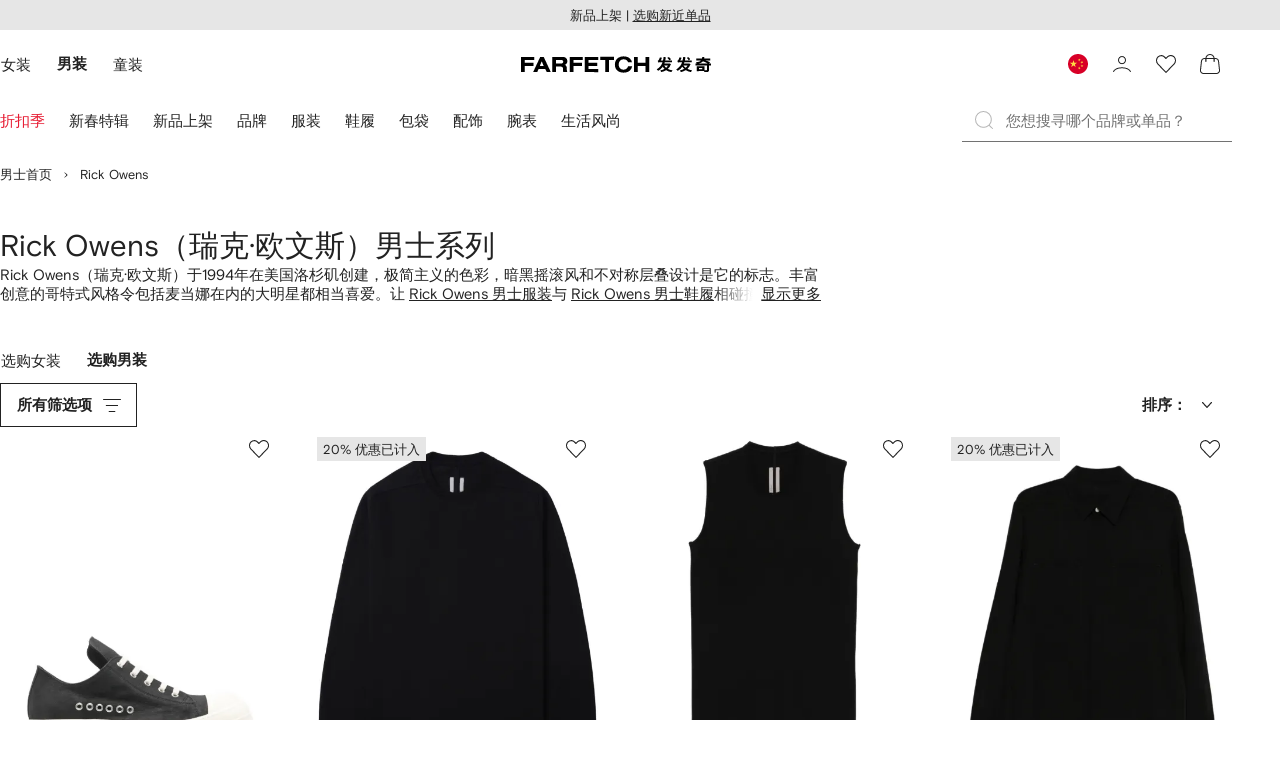

--- FILE ---
content_type: text/javascript
request_url: https://cdn-static.farfetch-contents.com/assets/portal-core-appportal/desktop/33272.client.443229cdb89abff6261e.esnext.js
body_size: 6070
content:
(self.webpackChunk_portal_app_portal_cr=self.webpackChunk_portal_app_portal_cr||[]).push([[33272],{71750:(e,i,t)=>{"use strict";t.d(i,{Z:()=>o});var n=t(61599),a=t(52248);let r=a.Z.a`
    all: unset;
    cursor: pointer;

    &::after {
        content: '';
        position: absolute;
        top: 0;
        right: 0;
        bottom: 0;
        left: 0;
        display: block;
    }

    &:focus,
    &:focus::after {
        /* stylelint-disable-next-line declaration-no-important */
        outline: 0.2rem dashed !important;
        /* stylelint-disable-next-line declaration-no-important */
        outline: 0.2rem solid highlight !important;
        /* stylelint-disable-next-line declaration-no-important */
        outline: 0.2rem solid -webkit-focus-ring-color !important;
        /* stylelint-disable-next-line declaration-no-important */
        outline-offset: -0.2rem !important;
    }

    &:focus:not(:focus-visible),
    &:focus:not(:focus-visible)::after {
        /* stylelint-disable-next-line declaration-no-important */
        outline: 0 !important;
    }
`,o=(0,n.Z)(r,"BlockAction")},30804:(e,i,t)=>{"use strict";t.d(i,{Z:()=>l});var n=t(8069),a=t(61599),r=t(52248);let o=(0,r.Z)(n.uT)``,l=(0,a.Z)(o,"Price")},62779:(e,i,t)=>{"use strict";t.d(i,{Z:()=>k});var n=t(27772),a=t(61599),r=t(52903),o=t(30804),l=t(84368),s=t(37866),d=t(84625),u=t(31756),c=t(2784),m=t(26527);let v=(0,c.forwardRef)(({price:e,priceDiscount:i,priceInstallments:t,priceOriginal:n,priceFinal:a,as:c="div",children:v,...f},p)=>(0,r.BX)(c,{...f,ref:p,children:[e&&(0,m.Z)(e,o.Z),n&&(0,m.Z)(n,l.Z),i&&(0,m.Z)(i,s.Z),a&&(0,m.Z)(a,d.Z),t&&(0,m.Z)(t,u.Z),v]}));v.displayName="BasePriceBrief";var f=t(52248);let p=(0,f.Z)(v)`
    height: fit-content;
    display: flex;
    flex-wrap: wrap;
    align-items: baseline;

    ${(0,n.Z)("PriceOriginal")},
    ${(0,n.Z)("PriceDiscount")} {
        margin-inline-start: 0;
        margin-inline-end: var(--spacers-c6);
    }

    ${(0,n.Z)("PriceInstallments")} {
        flex-basis: 100%;
    }
`,k=(0,a.Z)(p,"PriceBrief")},37866:(e,i,t)=>{"use strict";t.d(i,{Z:()=>l});var n=t(8069),a=t(61599),r=t(52248);let o=(0,r.Z)(n.wF)`
    margin-inline-start: var(--spacers-c6);
`,l=(0,a.Z)(o,"PriceDiscount")},84625:(e,i,t)=>{"use strict";t.d(i,{Z:()=>l});var n=t(8069),a=t(61599),r=t(52248);let o=(0,r.Z)(n.uT)`
    color: var(--colors-content-primary-enabled-sale);
`,l=(0,a.Z)(o,"PriceFinal")},31756:(e,i,t)=>{"use strict";t.d(i,{Z:()=>l});var n=t(8069),a=t(61599),r=t(52248);let o=(0,r.Z)(n.wF)``,l=(0,a.Z)(o,"PriceInstallments")},84368:(e,i,t)=>{"use strict";t.d(i,{Z:()=>l});var n=t(8069),a=t(61599),r=t(52248);let o=(0,r.Z)(n.wF)`
    text-decoration: line-through;
`,l=(0,a.Z)(o,"PriceOriginal")},66825:(e,i,t)=>{"use strict";t.d(i,{YB:()=>s,Vh:()=>f,r1:()=>d,dC:()=>c,pn:()=>m,YP:()=>v,Li:()=>u});var n=t(61599),a=t(23414),r=t(42327),o=t(52248);let l=e=>{let i=`var(--typography-${e}-font-size)`,t=`var(--typography-${e}-line-height)`,l=(0,a.Ho)(`${e} skeleton`),s=(0,o.Z)(r.Z,{label:l})`
        height: calc(${i} * ${t});
        ${({disableLineHeightSpacing:e})=>!e&&"border-bottom: var(--borders-border-m) solid var(--colors-page-primary-enabled-surface);"}
    `;return(0,n.Z)(s,l)},s=l("body"),d=l("display-large");l("display");let u=l("title");l("editorial");let c=l("footnote"),m=l("heading"),v=l("kicker"),f=l("caption")},89583:(e,i,t)=>{"use strict";t.d(i,{Z:()=>o});var n=t(61599),a=t(52248);let r=a.Z.p`
    height: 0;
    overflow: hidden;
    visibility: hidden;
    font-weight: bold;
`,o=(0,n.Z)(r,"HiddenText")},65390:e=>{var i={kind:"Document",definitions:[{kind:"FragmentDefinition",name:{kind:"Name",value:"ContextualMessageTouchpoint"},typeCondition:{kind:"NamedType",name:{kind:"Name",value:"ContextualMessageTouchpoint"}},directives:[],selectionSet:{kind:"SelectionSet",selections:[{kind:"InlineFragment",typeCondition:{kind:"NamedType",name:{kind:"Name",value:"ContextualMessageTouchpoint"}},directives:[],selectionSet:{kind:"SelectionSet",selections:[{kind:"Field",name:{kind:"Name",value:"id"},arguments:[],directives:[]},{kind:"Field",name:{kind:"Name",value:"messages"},arguments:[],directives:[],selectionSet:{kind:"SelectionSet",selections:[{kind:"Field",name:{kind:"Name",value:"id"},arguments:[],directives:[]},{kind:"Field",name:{kind:"Name",value:"value"},arguments:[],directives:[]}]}}]}}]}}],loc:{start:0,end:125}};i.loc.source={body:"fragment ContextualMessageTouchpoint on ContextualMessageTouchpoint{...on ContextualMessageTouchpoint{id messages{id value}}}",name:"GraphQL request",locationOffset:{line:1,column:1}};var t={};function n(e,i){for(var t=0;t<e.definitions.length;t++){var n=e.definitions[t];if(n.name&&n.name.value==i)return n}}i.definitions.forEach(function(e){if(e.name){var i=new Set;(function e(i,t){if("FragmentSpread"===i.kind)t.add(i.name.value);else if("VariableDefinition"===i.kind){var n=i.type;"NamedType"===n.kind&&t.add(n.name.value)}i.selectionSet&&i.selectionSet.selections.forEach(function(i){e(i,t)}),i.variableDefinitions&&i.variableDefinitions.forEach(function(i){e(i,t)}),i.definitions&&i.definitions.forEach(function(i){e(i,t)})})(e,i),t[e.name.value]=i}}),e.exports=i,e.exports.ContextualMessageTouchpoint=function(e,i){var a={kind:e.kind,definitions:[n(e,i)]};e.hasOwnProperty("loc")&&(a.loc=e.loc);var r=t[i]||new Set,o=new Set,l=new Set;for(r.forEach(function(e){l.add(e)});l.size>0;){var s=l;l=new Set,s.forEach(function(e){o.has(e)||(o.add(e),(t[e]||new Set).forEach(function(e){l.add(e)}))})}return o.forEach(function(i){var t=n(e,i);t&&a.definitions.push(t)}),a}(i,"ContextualMessageTouchpoint")},63663:(e,i,t)=>{var n={kind:"Document",definitions:[{kind:"OperationDefinition",operation:"query",name:{kind:"Name",value:"ContextualMessagesQuery"},variableDefinitions:[{kind:"VariableDefinition",variable:{kind:"Variable",name:{kind:"Name",value:"id"}},type:{kind:"NonNullType",type:{kind:"NamedType",name:{kind:"Name",value:"ID"}}},directives:[]},{kind:"VariableDefinition",variable:{kind:"Variable",name:{kind:"Name",value:"numberOfResults"}},type:{kind:"NonNullType",type:{kind:"NamedType",name:{kind:"Name",value:"Int"}}},directives:[]},{kind:"VariableDefinition",variable:{kind:"Variable",name:{kind:"Name",value:"pageType"}},type:{kind:"NonNullType",type:{kind:"NamedType",name:{kind:"Name",value:"String"}}},directives:[]},{kind:"VariableDefinition",variable:{kind:"Variable",name:{kind:"Name",value:"contexts"}},type:{kind:"ListType",type:{kind:"NonNullType",type:{kind:"NamedType",name:{kind:"Name",value:"ContextualMessageContextInput"}}}},directives:[]},{kind:"VariableDefinition",variable:{kind:"Variable",name:{kind:"Name",value:"purchaseTotalPrice"}},type:{kind:"NamedType",name:{kind:"Name",value:"Decimal"}},directives:[]}],directives:[],selectionSet:{kind:"SelectionSet",selections:[{kind:"Field",name:{kind:"Name",value:"contextualMessages"},arguments:[{kind:"Argument",name:{kind:"Name",value:"contextualMessageRequest"},value:{kind:"ObjectValue",fields:[{kind:"ObjectField",name:{kind:"Name",value:"id"},value:{kind:"Variable",name:{kind:"Name",value:"id"}}},{kind:"ObjectField",name:{kind:"Name",value:"numberOfResults"},value:{kind:"Variable",name:{kind:"Name",value:"numberOfResults"}}},{kind:"ObjectField",name:{kind:"Name",value:"pageType"},value:{kind:"Variable",name:{kind:"Name",value:"pageType"}}},{kind:"ObjectField",name:{kind:"Name",value:"contexts"},value:{kind:"Variable",name:{kind:"Name",value:"contexts"}}},{kind:"ObjectField",name:{kind:"Name",value:"purchaseTotalPrice"},value:{kind:"Variable",name:{kind:"Name",value:"purchaseTotalPrice"}}}]}}],directives:[],selectionSet:{kind:"SelectionSet",selections:[{kind:"FragmentSpread",name:{kind:"Name",value:"ContextualMessageTouchpoint"},directives:[]},{kind:"Field",name:{kind:"Name",value:"__typename"},arguments:[],directives:[]}]}}]}}],loc:{start:0,end:408}};n.loc.source={body:'#import "../fragments/ContextualMessageTouchpoint.gql"\nquery ContextualMessagesQuery($id:ID!$numberOfResults:Int!$pageType:String!$contexts:[ContextualMessageContextInput!]$purchaseTotalPrice:Decimal){contextualMessages(contextualMessageRequest:{id:$id numberOfResults:$numberOfResults pageType:$pageType contexts:$contexts purchaseTotalPrice:$purchaseTotalPrice}){...ContextualMessageTouchpoint __typename}}',name:"GraphQL request",locationOffset:{line:1,column:1}};var a={};n.definitions=n.definitions.concat(t(65390).definitions.filter(function(e){if("FragmentDefinition"!==e.kind)return!0;var i=e.name.value;return!a[i]&&(a[i]=!0,!0)}));var r={};function o(e,i){for(var t=0;t<e.definitions.length;t++){var n=e.definitions[t];if(n.name&&n.name.value==i)return n}}n.definitions.forEach(function(e){if(e.name){var i=new Set;(function e(i,t){if("FragmentSpread"===i.kind)t.add(i.name.value);else if("VariableDefinition"===i.kind){var n=i.type;"NamedType"===n.kind&&t.add(n.name.value)}i.selectionSet&&i.selectionSet.selections.forEach(function(i){e(i,t)}),i.variableDefinitions&&i.variableDefinitions.forEach(function(i){e(i,t)}),i.definitions&&i.definitions.forEach(function(i){e(i,t)})})(e,i),r[e.name.value]=i}}),e.exports=n,e.exports.ContextualMessagesQuery=function(e,i){var t={kind:e.kind,definitions:[o(e,i)]};e.hasOwnProperty("loc")&&(t.loc=e.loc);var n=r[i]||new Set,a=new Set,l=new Set;for(n.forEach(function(e){l.add(e)});l.size>0;){var s=l;l=new Set,s.forEach(function(e){a.has(e)||(a.add(e),(r[e]||new Set).forEach(function(e){l.add(e)}))})}return a.forEach(function(i){var n=o(e,i);n&&t.definitions.push(n)}),t}(n,"ContextualMessagesQuery")},8931:e=>{var i={kind:"Document",definitions:[{kind:"OperationDefinition",operation:"query",name:{kind:"Name",value:"getUser"},variableDefinitions:[],directives:[],selectionSet:{kind:"SelectionSet",selections:[{kind:"Field",name:{kind:"Name",value:"user"},arguments:[],directives:[],selectionSet:{kind:"SelectionSet",selections:[{kind:"Field",name:{kind:"Name",value:"id"},arguments:[],directives:[]}]}}]}}],loc:{start:0,end:23}};i.loc.source={body:"query getUser{user{id}}",name:"GraphQL request",locationOffset:{line:1,column:1}};var t={};function n(e,i){for(var t=0;t<e.definitions.length;t++){var n=e.definitions[t];if(n.name&&n.name.value==i)return n}}i.definitions.forEach(function(e){if(e.name){var i=new Set;(function e(i,t){if("FragmentSpread"===i.kind)t.add(i.name.value);else if("VariableDefinition"===i.kind){var n=i.type;"NamedType"===n.kind&&t.add(n.name.value)}i.selectionSet&&i.selectionSet.selections.forEach(function(i){e(i,t)}),i.variableDefinitions&&i.variableDefinitions.forEach(function(i){e(i,t)}),i.definitions&&i.definitions.forEach(function(i){e(i,t)})})(e,i),t[e.name.value]=i}}),e.exports=i,e.exports.getUser=function(e,i){var a={kind:e.kind,definitions:[n(e,i)]};e.hasOwnProperty("loc")&&(a.loc=e.loc);var r=t[i]||new Set,o=new Set,l=new Set;for(r.forEach(function(e){l.add(e)});l.size>0;){var s=l;l=new Set,s.forEach(function(e){o.has(e)||(o.add(e),(t[e]||new Set).forEach(function(e){l.add(e)}))})}return o.forEach(function(i){var t=n(e,i);t&&a.definitions.push(t)}),a}(i,"getUser")},90654:e=>{var i={kind:"Document",definitions:[{kind:"OperationDefinition",operation:"query",name:{kind:"Name",value:"RootCategories"},variableDefinitions:[{kind:"VariableDefinition",variable:{kind:"Variable",name:{kind:"Name",value:"withLink"}},type:{kind:"NonNullType",type:{kind:"NamedType",name:{kind:"Name",value:"Boolean"}}},directives:[]},{kind:"VariableDefinition",variable:{kind:"Variable",name:{kind:"Name",value:"withImage"}},type:{kind:"NonNullType",type:{kind:"NamedType",name:{kind:"Name",value:"Boolean"}}},directives:[]},{kind:"VariableDefinition",variable:{kind:"Variable",name:{kind:"Name",value:"withDisplayOptions"}},type:{kind:"NonNullType",type:{kind:"NamedType",name:{kind:"Name",value:"Boolean"}}},directives:[]}],directives:[],selectionSet:{kind:"SelectionSet",selections:[{kind:"Field",name:{kind:"Name",value:"mainNavigation"},arguments:[],directives:[],selectionSet:{kind:"SelectionSet",selections:[{kind:"Field",name:{kind:"Name",value:"branches"},arguments:[],directives:[],selectionSet:{kind:"SelectionSet",selections:[{kind:"Field",name:{kind:"Name",value:"id"},arguments:[],directives:[]},{kind:"Field",name:{kind:"Name",value:"hasNextLevel"},arguments:[],directives:[]},{kind:"Field",name:{kind:"Name",value:"component"},arguments:[],directives:[],selectionSet:{kind:"SelectionSet",selections:[{kind:"Field",name:{kind:"Name",value:"elements"},arguments:[],directives:[],selectionSet:{kind:"SelectionSet",selections:[{kind:"Field",name:{kind:"Name",value:"__typename"},arguments:[],directives:[]},{kind:"InlineFragment",typeCondition:{kind:"NamedType",name:{kind:"Name",value:"NavigationElement"}},directives:[],selectionSet:{kind:"SelectionSet",selections:[{kind:"Field",name:{kind:"Name",value:"text"},arguments:[],directives:[]},{kind:"Field",name:{kind:"Name",value:"link"},arguments:[],directives:[{kind:"Directive",name:{kind:"Name",value:"include"},arguments:[{kind:"Argument",name:{kind:"Name",value:"if"},value:{kind:"Variable",name:{kind:"Name",value:"withLink"}}}]}],selectionSet:{kind:"SelectionSet",selections:[{kind:"Field",name:{kind:"Name",value:"path"},arguments:[],directives:[]},{kind:"Field",name:{kind:"Name",value:"target"},arguments:[],directives:[]},{kind:"Field",name:{kind:"Name",value:"rel"},arguments:[],directives:[]}]}},{kind:"Field",name:{kind:"Name",value:"image"},arguments:[],directives:[{kind:"Directive",name:{kind:"Name",value:"include"},arguments:[{kind:"Argument",name:{kind:"Name",value:"if"},value:{kind:"Variable",name:{kind:"Name",value:"withImage"}}}]}],selectionSet:{kind:"SelectionSet",selections:[{kind:"Field",name:{kind:"Name",value:"alt"},arguments:[],directives:[]},{kind:"Field",name:{kind:"Name",value:"imageSm"},arguments:[],directives:[]}]}},{kind:"Field",name:{kind:"Name",value:"metadata"},arguments:[],directives:[],selectionSet:{kind:"SelectionSet",selections:[{kind:"Field",name:{kind:"Name",value:"referenceId"},arguments:[],directives:[]},{kind:"Field",name:{kind:"Name",value:"trackingValue"},arguments:[],directives:[]}]}},{kind:"Field",name:{kind:"Name",value:"displayOptions"},arguments:[],directives:[{kind:"Directive",name:{kind:"Name",value:"include"},arguments:[{kind:"Argument",name:{kind:"Name",value:"if"},value:{kind:"Variable",name:{kind:"Name",value:"withDisplayOptions"}}}]}]}]}}]}}]}}]}}]}}]}}],loc:{start:0,end:358}};i.loc.source={body:"query RootCategories($withLink:Boolean!$withImage:Boolean!$withDisplayOptions:Boolean!){mainNavigation{branches{id hasNextLevel component{elements{__typename ...on NavigationElement{text link@include(if:$withLink){path target rel}image@include(if:$withImage){alt imageSm}metadata{referenceId trackingValue}displayOptions@include(if:$withDisplayOptions)}}}}}}",name:"GraphQL request",locationOffset:{line:1,column:1}};var t={};function n(e,i){for(var t=0;t<e.definitions.length;t++){var n=e.definitions[t];if(n.name&&n.name.value==i)return n}}i.definitions.forEach(function(e){if(e.name){var i=new Set;(function e(i,t){if("FragmentSpread"===i.kind)t.add(i.name.value);else if("VariableDefinition"===i.kind){var n=i.type;"NamedType"===n.kind&&t.add(n.name.value)}i.selectionSet&&i.selectionSet.selections.forEach(function(i){e(i,t)}),i.variableDefinitions&&i.variableDefinitions.forEach(function(i){e(i,t)}),i.definitions&&i.definitions.forEach(function(i){e(i,t)})})(e,i),t[e.name.value]=i}}),e.exports=i,e.exports.RootCategories=function(e,i){var a={kind:e.kind,definitions:[n(e,i)]};e.hasOwnProperty("loc")&&(a.loc=e.loc);var r=t[i]||new Set,o=new Set,l=new Set;for(r.forEach(function(e){l.add(e)});l.size>0;){var s=l;l=new Set,s.forEach(function(e){o.has(e)||(o.add(e),(t[e]||new Set).forEach(function(e){l.add(e)}))})}return o.forEach(function(i){var t=n(e,i);t&&a.definitions.push(t)}),a}(i,"RootCategories")},22569:(e,i,t)=>{"use strict";t.d(i,{TN:()=>O,Ei:()=>N});var n=t(64713);let a=()=>n.Mb.get("/wishlist-slice/wishlist/items").then(e=>e.data),r=e=>n.Mb.delete(`/wishlist-slice/wishlist/items/${e}`).then(e=>e.data),o=(e,i)=>n.Mb.post("/wishlist-slice/wishlist/items",{productId:e,size:i}).then(e=>e.data),l=(e,i)=>n.Mb.patch(`/wishlist-slice/wishlist/items/${e}`,{size:i}).then(e=>e.data);var s=t(49203),d=t(2784);let u=(0,d.createContext)({addToWishlist:()=>null,removeFromWishlist:()=>null,isInWishlist:()=>!1,updateItemInWishlist:()=>null,count:0,items:[]});var c=t(52903);function m(e,i){var t=Object.keys(e);if(Object.getOwnPropertySymbols){var n=Object.getOwnPropertySymbols(e);i&&(n=n.filter(function(i){return Object.getOwnPropertyDescriptor(e,i).enumerable})),t.push.apply(t,n)}return t}function v(e){for(var i=1;i<arguments.length;i++){var t=null!=arguments[i]?arguments[i]:{};i%2?m(Object(t),!0).forEach(function(i){var n,a;n=i,a=t[i],(n=function(e){var i=function(e,i){if("object"!=typeof e||!e)return e;var t=e[Symbol.toPrimitive];if(void 0!==t){var n=t.call(e,i||"default");if("object"!=typeof n)return n;throw TypeError("@@toPrimitive must return a primitive value.")}return("string"===i?String:Number)(e)}(e,"string");return"symbol"==typeof i?i:String(i)}(n))in e?Object.defineProperty(e,n,{value:a,enumerable:!0,configurable:!0,writable:!0}):e[n]=a}):Object.getOwnPropertyDescriptors?Object.defineProperties(e,Object.getOwnPropertyDescriptors(t)):m(Object(t)).forEach(function(i){Object.defineProperty(e,i,Object.getOwnPropertyDescriptor(t,i))})}return e}let f={ADD:"add",REMOVE:"remove",SET:"set",UPDATE:"update"},p={ADD:"add",REMOVE:"remove"},k="sliceUpdateWishlist",y="synchronizeWishlistContexts",b=(e,i)=>{let t;"function"==typeof window.CustomEvent?t=new CustomEvent(e,{detail:i}):(t=document.createEvent("CustomEvent")).initCustomEvent(e,!1,!1,i),document.dispatchEvent(t)},h=(e,i)=>parseInt(e.productId)===parseInt(i.productId)&&e.size===i.size,g=e=>null!=e,S=()=>{window.wishlistCache&&(window.wishlistCache=null)},w=(e,i)=>{let{type:t,payload:n}=i;switch(t){case f.ADD:return v(v({},e),{},{count:e.count+1,items:e.items.concat(n)});case f.REMOVE:return v(v({},e),{},{count:e.count-1,items:e.items.filter(e=>!h(e,n))});case f.SET:return n.wishlist||{count:0,items:[]};case f.UPDATE:return v(v({},e),{},{items:e.items.map(e=>h(e,n.current)?v(v({},e),n.new):e)});default:throw Error("Invalid action passed to Wishlist")}},O=e=>{let{children:i}=e,[t,n]=(0,d.useReducer)(w,{count:0,items:[]});(0,d.useEffect)(()=>{(async()=>{window.wishlistCache||(window.wishlistCache=a());try{let e=await window.wishlistCache;n({type:f.SET,payload:{wishlist:e}})}catch(e){S(),s.monitoringService.warning("Wishlist initialisation promise rejected",e)}})()},[]),(0,d.useEffect)(()=>{let e=e=>{let{type:i,payload:t}=e.detail;n({type:i,payload:t})};return document.addEventListener(y,e),()=>{document.removeEventListener(y,e)}},[]);let m=(0,d.useCallback)(function(e){let i=arguments.length>1&&void 0!==arguments[1]?arguments[1]:null;return t.items.find(t=>h(t,{productId:e,size:i}))},[t]),O=(0,d.useCallback)(function(e){let i=arguments.length>1&&void 0!==arguments[1]?arguments[1]:null;return g(m(e=parseInt(e),i))},[m]),N=(0,d.useCallback)(async function(e){let i=arguments.length>1&&void 0!==arguments[1]?arguments[1]:null;if(!g(e))throw Error(`addToWishlist, productId is required, received: ${e}.`);if(!O(e,i)){S(),b(y,{type:f.ADD,payload:{id:null,productId:e,size:i}});try{let{wishlistItemId:t}=await o(e,i);return b(y,{type:f.UPDATE,payload:{current:{productId:e,size:i},new:{id:t}}}),window.events.emit(k,v({action:p.ADD},{id:t,productId:e,size:i})),!0}catch(t){return b(y,{type:f.REMOVE,payload:{productId:e,size:i}}),!1}}},[O]),E=(0,d.useCallback)(async function(e){let i=arguments.length>1&&void 0!==arguments[1]?arguments[1]:null;if(!g(e))throw Error(`removeFromWishlist, productId is required, received: ${e}.`);let t=m(e,i);if(t){S(),b(y,{type:f.REMOVE,payload:{productId:e,size:i}});try{return await r(t.id),window.events.emit(k,v({action:p.REMOVE},t)),!0}catch(n){return b(y,{type:f.ADD,payload:t}),!1}}},[m]),P=(0,d.useCallback)(async function(e){let i=arguments.length>1&&void 0!==arguments[1]?arguments[1]:null,t=arguments.length>2?arguments[2]:void 0;if(!g(e))throw Error(`updateItemOnWishlist, productId is required, received: ${e}.`);let n=m(e,i);if(n){S(),b(y,{type:f.UPDATE,payload:{current:{productId:e,size:i},new:{size:t}}});try{return await l(n.id,t),!0}catch{return b(y,{type:f.UPDATE,payload:{current:{productId:e,size:t},new:{size:n.size}}}),!1}}},[m]);return(0,c.tZ)(u.Provider,{value:(0,d.useMemo)(()=>({addToWishlist:N,removeFromWishlist:E,isInWishlist:O,updateItemInWishlist:P,count:t.count,items:t.items}),[N,O,E,P,t.count,t.items]),children:i})},N=()=>(0,d.useContext)(u)},25253:(e,i,t)=>{"use strict";let n;t.d(i,{aL:()=>m,uF:()=>g,dp:()=>S,FT:()=>n,Ko:()=>u,Kc:()=>k,DS:()=>b,aF:()=>y});var a=t(63663),r=t.n(a),o=t(8931),l=t.n(o),s=t(22224);function d(e,i){var t=Object.keys(e);if(Object.getOwnPropertySymbols){var n=Object.getOwnPropertySymbols(e);i&&(n=n.filter(function(i){return Object.getOwnPropertyDescriptor(e,i).enumerable})),t.push.apply(t,n)}return t}let u=e=>(0,s.FN)(r(),function(e){for(var i=1;i<arguments.length;i++){var t=null!=arguments[i]?arguments[i]:{};i%2?d(Object(t),!0).forEach(function(i){var n,a;n=i,a=t[i],(n=function(e){var i=function(e,i){if("object"!=typeof e||!e)return e;var t=e[Symbol.toPrimitive];if(void 0!==t){var n=t.call(e,i||"default");if("object"!=typeof n)return n;throw TypeError("@@toPrimitive must return a primitive value.")}return("string"===i?String:Number)(e)}(e,"string");return"symbol"==typeof i?i:String(i)}(n))in e?Object.defineProperty(e,n,{value:a,enumerable:!0,configurable:!0,writable:!0}):e[n]=a}):Object.getOwnPropertyDescriptors?Object.defineProperties(e,Object.getOwnPropertyDescriptors(t)):d(Object(t)).forEach(function(i){Object.defineProperty(e,i,Object.getOwnPropertyDescriptor(t,i))})}return e}({ssr:!1},e));var c=t(2784);let m=c.createContext({touchpointId:void 0});var v=t(1637),f=t(65390),p=t.n(f);let k=()=>{let{touchpointId:e}=(0,c.useContext)(m),i=(0,v.useApolloClient)();return e?i.readFragment({id:`ContextualMessageTouchpoint:${e}`,fragment:p()}):null},y=()=>{let{data:e}=(0,v.useQuery)(l(),{ssr:!0});return{user:null==e?void 0:e.user}},b=()=>{var e;let{isActive:i}=(0,s.SS)("web_boost_fast_delivery"),{page:t}=(0,s.V7)();return{isFFDActive:i,isInFFDContext:i&&(null==t?void 0:null===(e=t.queryParameters)||void 0===e?void 0:e.ffd)==="1"}};var h=t(52903);let g=e=>{let{id:i,children:t}=e;return(0,h.tZ)(m.Provider,{value:{touchpointId:i},children:t})},S="web_feature_price_simplification_phase_3";!function(e){e.FULL="FULL",e.PRIVATE_SALE="PRIVATE_SALE",e.SALE="SALE",e.VIP_PRIVATE_SALE="VIP_PRIVATE_SALE"}(n||(n={}))},20130:(e,i,t)=>{"use strict";t.d(i,{MO:()=>n,KS:()=>a,b2:()=>r,qi:()=>l,Pl:()=>s,Oo:()=>f,NL:()=>v,Cw:()=>m});let n={OPEN:"open",CLOSE:"close"},a={PRICE_CHANGE:"price change",UNAVAILABLE:"unavailable",BOTH:"both",PRICE_INFO:"price info"},r={REVIEW:"Review",CLOSE:"Close",GOT_IT:"Got it",FIND_OUT_WHY:"Find Out Why",PROCEED_TO_CHECKOUT:"Proceed to Checkout"},o={CONTENT:"CONTENT",PRODUCT:"PRODUCT",LISTING:"LISTING",WISHLIST:"WISHLIST",BAG:"BAG",GLOBAL:"GLOBAL"},l={[o.PRODUCT]:{ToggleSelector:126,SelectSize:319,ProductSummary:4132,OpenConditionModal:4176,ProductSuggestionTabSelected:4177},[o.CONTENT]:{},[o.LISTING]:{},[o.WISHLIST]:{ToggleSelector:126,ProductSummary:4132},[o.BAG]:{ProductSummary:4132},[o.GLOBAL]:{PriceInfoModalLoad:4165,PriceInfoModalInteraction:2935}},s=e=>{let{finalPrice:i,fullPrice:t,salePrice:n,saleDiscountPercentage:a,promoDiscountPercentage:r}=e;return{saleDiscount:a||0,promoDiscount:r||0,productSalePrice:n||t||0,productFullPrice:t||0,productFinalPrice:i||0}};var d=t(73253);function u(e,i){var t=Object.keys(e);if(Object.getOwnPropertySymbols){var n=Object.getOwnPropertySymbols(e);i&&(n=n.filter(function(i){return Object.getOwnPropertyDescriptor(e,i).enumerable})),t.push.apply(t,n)}return t}function c(e){for(var i=1;i<arguments.length;i++){var t=null!=arguments[i]?arguments[i]:{};i%2?u(Object(t),!0).forEach(function(i){var n,a;n=i,a=t[i],(n=function(e){var i=function(e,i){if("object"!=typeof e||!e)return e;var t=e[Symbol.toPrimitive];if(void 0!==t){var n=t.call(e,i||"default");if("object"!=typeof n)return n;throw TypeError("@@toPrimitive must return a primitive value.")}return("string"===i?String:Number)(e)}(e,"string");return"symbol"==typeof i?i:String(i)}(n))in e?Object.defineProperty(e,n,{value:a,enumerable:!0,configurable:!0,writable:!0}):e[n]=a}):Object.getOwnPropertyDescriptors?Object.defineProperties(e,Object.getOwnPropertyDescriptors(t)):u(Object(t)).forEach(function(i){Object.defineProperty(e,i,Object.getOwnPropertyDescriptor(t,i))})}return e}function m(e){return Object.entries(e).reduce((e,i)=>{let[t,n]=i;return c(c({},e),{},{[t]:Array.isArray(n)||"object"==typeof n&&null!==n?JSON.stringify(n):n})},{})}let v={[d.l.STANDARD]:"Standard",[d.l.EXPRESS]:"Express",[d.l.FAST_DELIVERY]:"Fast Delivery",[d.l.NINETY_MINUTES]:"Ninety Minutes",[d.l.SAME_DAY]:"Same Day"},f=e=>{if(void 0!==e)return e&&e.charAt(0).toUpperCase()+e.slice(1)}},91956:(e,i,t)=>{"use strict";t.d(i,{z0:()=>v,Hc:()=>m,GD:()=>c,Wd:()=>u,Ni:()=>r,BH:()=>o,NR:()=>k,tk:()=>h,Bu:()=>b});var n=t(1637);let a=(e,i)=>i&&Object.values(i).includes(e),r=(e,i)=>{var t;return null==i?void 0:null===(t=i.find(i=>{let{id:t}=i;return t===e}))||void 0===t?void 0:t.value},o=(e,i)=>i&&Object.keys(i).find(t=>i[t]===e)||"";var l=t(22224),s=t(90654),d=t.n(s);let u=141258,c=141259,m=141260,v=[141258,141259,141260],f=(e,i)=>i?"/"===i?e:i+e:e;var p=t(76699);let k=()=>{let{t:e}=(0,p.$)(),{locale:i}=(0,l.bU)(),{page:{knownRootCategories:t}}=(0,l.qt)(),n={[u]:{title:e("wbt_women","Women"),path:"/shopping/women/items.aspx"},[c]:{title:e("wbt_men","Men"),path:"/shopping/men/items.aspx"},[m]:{title:e("wbt_kids","Kids"),path:"/shopping/kids/items.aspx"}};return{fallbackRootCategories:v.reduce((e,r)=>{let l=a(r,t),s=o(r,t);return l?[...e,{id:r,branchId:r.toString(),value:s,text:n[r].title,image:null,metadata:null,displayOptions:null,link:{path:f(n[r].path,i.subfolder),target:null,rel:null}}]:e},[])}};function y(e,i){var t=Object.keys(e);if(Object.getOwnPropertySymbols){var n=Object.getOwnPropertySymbols(e);i&&(n=n.filter(function(i){return Object.getOwnPropertyDescriptor(e,i).enumerable})),t.push.apply(t,n)}return t}let b=function(e){var i;let t=!(arguments.length>1)||void 0===arguments[1]||arguments[1],{data:r,loading:s,error:u}=(0,n.useQuery)(d(),e),{page:c}=(0,l.qt)(),{routeValues:m,historyRootCategory:v,knownRootCategories:f}=c,p=null==m?void 0:m.currentRootCategory,b=null==f?void 0:f[p||v||""],h=null==r?void 0:null===(i=r.mainNavigation)||void 0===i?void 0:i.branches,g=(null==h?void 0:h.reduce((e,i)=>{var n,r;let l=null===(n=i.component.elements)||void 0===n?void 0:n[0],s=parseInt((null==l?void 0:null===(r=l.metadata)||void 0===r?void 0:r.referenceId)||""),d=o(s,f),u=a(s,f);return t&&!u?e:[...e,function(e){for(var i=1;i<arguments.length;i++){var t=null!=arguments[i]?arguments[i]:{};i%2?y(Object(t),!0).forEach(function(i){var n,a;n=i,a=t[i],(n=function(e){var i=function(e,i){if("object"!=typeof e||!e)return e;var t=e[Symbol.toPrimitive];if(void 0!==t){var n=t.call(e,i||"default");if("object"!=typeof n)return n;throw TypeError("@@toPrimitive must return a primitive value.")}return("string"===i?String:Number)(e)}(e,"string");return"symbol"==typeof i?i:String(i)}(n))in e?Object.defineProperty(e,n,{value:a,enumerable:!0,configurable:!0,writable:!0}):e[n]=a}):Object.getOwnPropertyDescriptors?Object.defineProperties(e,Object.getOwnPropertyDescriptors(t)):y(Object(t)).forEach(function(i){Object.defineProperty(e,i,Object.getOwnPropertyDescriptor(t,i))})}return e}({id:s,branchId:i.id,value:d},l)]},[]))||[],{fallbackRootCategories:S}=k(),w=!s&&(!!u||!(null!=g&&g.length));return{rootCategories:w?S:g,currentRootCategoryId:b,defaultRootCategoryId:null==f?void 0:f[v||""],loading:s,fallback:w}};function h(){let{page:e}=(0,l.V7)(),{historyRootCategory:i,knownRootCategories:t}=e;return t&&i&&`${t[i]}`||null}}}]);

--- FILE ---
content_type: application/javascript
request_url: https://www.farfetch.com/Y_m76n5Lr/Oq__3/l3QUF/IwTLGHWM/iO1Xz4ab3fVYr4/WRZ9AQ/YhIa/FRMjRAoC
body_size: 168120
content:
(function(){if(typeof Array.prototype.entries!=='function'){Object.defineProperty(Array.prototype,'entries',{value:function(){var index=0;const array=this;return {next:function(){if(index<array.length){return {value:[index,array[index++]],done:false};}else{return {done:true};}},[Symbol.iterator]:function(){return this;}};},writable:true,configurable:true});}}());(function(){OC();Ks6();Bs6();var bp=function(){return L7.apply(this,[c1,arguments]);};var mK=function(){return f7.apply(this,[vC,arguments]);};var Qp=function(Tp){return WH["unescape"](WH["encodeURIComponent"](Tp));};var VI=function(ZG){var f4='';for(var CQ=0;CQ<ZG["length"];CQ++){f4+=ZG[CQ]["toString"](16)["length"]===2?ZG[CQ]["toString"](16):"0"["concat"](ZG[CQ]["toString"](16));}return f4;};var O1;var vw=function(Ts,rn){return Ts|rn;};var Jk=function JQ(Wk,xX){'use strict';var nT=JQ;switch(Wk){case qM:{var TT=xX[R1];var Sk=xX[rP];var ZA=xX[r3];Ls.push(mX);try{var l4=Ls.length;var jn=NX(NX(R1));var Gt;return Gt=rt(M6,[Qs()[Pn(cK)](xI,nw),xw(typeof Qs()[Pn(Fg)],'undefined')?Qs()[Pn(qQ)].apply(null,[NR,Bg]):Qs()[Pn(XG)].apply(null,[OQ,Zt]),Qs()[Pn(Tt)](hp,PQ),TT.call(Sk,ZA)]),Ls.pop(),Gt;}catch(RK){Ls.splice(Fn(l4,sm),Infinity,mX);var bK;return bK=rt(M6,[Qs()[Pn(cK)](xI,nw),As()[KI(vG)](St,tg,NX(Bl),wT,qQ,jl),Qs()[Pn(Tt)](hp,PQ),RK]),Ls.pop(),bK;}Ls.pop();}break;case bF:{Ls.push(FR);this[MI()[wg(fX)].apply(null,[NX(NX(Bl)),sI,Fl,l7])]=NX(OI[m7]);var TX=this[Ps(typeof Mk()[DG(Ep)],'undefined')?Mk()[DG(Wm)](ls,m7,pw,NX(Bl),hG):Mk()[DG(sm)].apply(null,[SK,VK,lw,UQ,ST])][Bl][Ps(typeof Qs()[Pn(m7)],'undefined')?Qs()[Pn(BX)](IQ,NT):Qs()[Pn(qQ)](tI,VT)];if(xw(Ps(typeof As()[KI(pm)],Gl(Qs()[Pn(Bp)].apply(null,[pw,gg]),[][[]]))?As()[KI(vG)].call(null,ls,wT,EK,pm,qQ,jl):As()[KI(Iw)](cG,mG,OA,r7,WR,Vp),TX[Qs()[Pn(cK)](xI,Rw)]))throw TX[Qs()[Pn(Tt)].call(null,hp,mX)];var qm;return qm=this[Ps(typeof nQ()[UK(mG)],'undefined')?nQ()[UK(Ep)](Vp,Bp,OA,pm):nQ()[UK(hm)](AR,ss,Y4,bQ)],Ls.pop(),qm;}break;case C:{var Q7=xX[R1];return typeof Q7;}break;case AH:{var C7=xX[R1];var x4;Ls.push(lg);return x4=C7&&Pw(MI()[wg(mG)](lt,jX,U4,Vg),typeof WH[Ps(typeof Mk()[DG(hm)],Gl([],[][[]]))?Mk()[DG(pm)](Sg,Lm,LX,tR,jl):Mk()[DG(sm)].call(null,Dg,sm,QK,Fw,Ep)])&&xw(C7[Qs()[Pn(NK)](ST,ck)],WH[Mk()[DG(pm)].apply(null,[Sg,Lm,LX,NX(NX(sm)),NK])])&&Ps(C7,WH[Mk()[DG(pm)](Sg,Lm,LX,NX(NX({})),qI)][MI()[wg(hm)](qn,tg,qQ,CI)])?Ps(typeof Qs()[Pn(Lm)],Gl([],[][[]]))?Qs()[Pn(YK)].call(null,nt,pT):Qs()[Pn(qQ)].call(null,Es,n7):typeof C7,Ls.pop(),x4;}break;case Ff:{var KG=xX[R1];var WG=xX[rP];var Q5=xX[r3];Ls.push(Sz);KG[WG]=Q5[tv()[O0(r7)].apply(null,[PV,v0,N8])];Ls.pop();}break;case fb:{var gj=xX[R1];Ls.push(vG);var I5=WH[nQ()[UK(Bl)](qn,tg,YO,Lm)](gj);var Cx=[];for(var pU in I5)Cx[tv()[O0(hm)](k5,U4,WO)](pU);Cx[nQ()[UK(hG)](Vh,MJ,NR,c0)]();var Zh;return Zh=function zJ(){Ls.push(Bx);for(;Cx[Ps(typeof Qs()[Pn(ST)],Gl([],[][[]]))?Qs()[Pn(Bl)](ZW,rv):Qs()[Pn(qQ)].call(null,rN,ss)];){var T0=Cx[tv()[O0(Fw)].call(null,NX(NX(sm)),Hx,wR)]();if(JL(T0,I5)){var mE;return zJ[Ps(typeof tv()[O0(n0)],Gl('',[][[]]))?tv()[O0(r7)].call(null,qn,v0,Yk):tv()[O0(sm)].apply(null,[NX(sm),pj,k5])]=T0,zJ[MI()[wg(fX)].apply(null,[OA,sI,NX(NX(Bl)),bv])]=NX(OI[qI]),Ls.pop(),mE=zJ,mE;}}zJ[MI()[wg(fX)].apply(null,[B0,sI,NX(NX([])),bv])]=NX(Bl);var p5;return Ls.pop(),p5=zJ,p5;},Ls.pop(),Zh;}break;case XY:{var SE=xX[R1];return typeof SE;}break;case r6:{var U0=xX[R1];var UZ;Ls.push(OV);return UZ=U0&&Pw(MI()[wg(mG)].call(null,fj,jX,Tt,Pp),typeof WH[Ps(typeof Mk()[DG(S0)],'undefined')?Mk()[DG(pm)].apply(null,[GN,Lm,LX,IW,n0]):Mk()[DG(sm)].apply(null,[CO,dL,sO,tg,MD])])&&xw(U0[Qs()[Pn(NK)](ST,IT)],WH[Mk()[DG(pm)].call(null,GN,Lm,LX,NX([]),wD)])&&Ps(U0,WH[Mk()[DG(pm)].call(null,GN,Lm,LX,A8,Zv)][Ps(typeof MI()[wg(xv)],'undefined')?MI()[wg(hm)](NX(NX({})),tg,Q8,YI):MI()[wg(S0)](sm,s8,Bl,RD)])?Qs()[Pn(YK)].apply(null,[nt,fJ]):typeof U0,Ls.pop(),UZ;}break;case mH:{return this;}break;case Wb:{var Nh=xX[R1];var XZ;Ls.push(PW);return XZ=rt(M6,[tv()[O0(jl)](n5,HW,Jx),Nh]),Ls.pop(),XZ;}break;case hF:{var E0=xX[R1];Ls.push(nh);var fv;return fv=E0&&Pw(MI()[wg(mG)](NX([]),jX,fX,A7),typeof WH[Mk()[DG(pm)](gE,Lm,LX,A8,mG)])&&xw(E0[Qs()[Pn(NK)].call(null,ST,Fk)],WH[Mk()[DG(pm)].apply(null,[gE,Lm,LX,Q8,lt])])&&Ps(E0,WH[Mk()[DG(pm)].call(null,gE,Lm,LX,Fg,r7)][MI()[wg(hm)](Yx,tg,dD,xg)])?Qs()[Pn(YK)].call(null,nt,kV):typeof E0,Ls.pop(),fv;}break;case rP:{var IN=xX[R1];return typeof IN;}break;case MM:{return this;}break;case nr:{var l5=xX[R1];var qj=xX[rP];var zZ=xX[r3];return l5[qj]=zZ;}break;case b6:{return this;}break;case B6:{var Lv;Ls.push(pL);return Lv=tv()[O0(DD)].call(null,NX(NX(Bl)),ZW,rh),Ls.pop(),Lv;}break;case Ad:{var vL=xX[R1];Ls.push(Wn);var Av;return Av=vL&&Pw(MI()[wg(mG)].call(null,tR,jX,mG,S4),typeof WH[Ps(typeof Mk()[DG(r7)],'undefined')?Mk()[DG(pm)].call(null,Xz,Lm,LX,NX({}),pw):Mk()[DG(sm)](jL,bz,cV,q8,nt)])&&xw(vL[Qs()[Pn(NK)](ST,JK)],WH[Mk()[DG(pm)].call(null,Xz,Lm,LX,fD,LE)])&&Ps(vL,WH[Mk()[DG(pm)](Xz,Lm,LX,YL,m7)][MI()[wg(hm)](fj,tg,LE,LI)])?Qs()[Pn(YK)].call(null,nt,xj):typeof vL,Ls.pop(),Av;}break;}};var sx=function(kE){try{if(kE!=null&&!WH["isNaN"](kE)){var IE=WH["parseFloat"](kE);if(!WH["isNaN"](IE)){return IE["toFixed"](2);}}}catch(zL){}return -1;};var QE=function RZ(wx,kx){'use strict';var IV=RZ;switch(wx){case mH:{Ls.push(q5);var O8;return O8=tv()[O0(DD)](Nn,ZW,KN),Ls.pop(),O8;}break;case xC:{var SL=kx[R1];Ls.push(d0);var kO=WH[xw(typeof nQ()[UK(Iw)],Gl(Qs()[Pn(Bp)].apply(null,[pw,qx]),[][[]]))?nQ()[UK(hm)](qx,S0,MW,mL):nQ()[UK(Bl)].apply(null,[z5,U4,YO,Lm])](SL);var MV=[];for(var Mj in kO)MV[tv()[O0(hm)](k8,U4,Hv)](Mj);MV[nQ()[UK(hG)](VL,RN,NR,c0)]();var EE;return EE=function gZ(){Ls.push(lJ);for(;MV[xw(typeof Qs()[Pn(Zn)],Gl('',[][[]]))?Qs()[Pn(qQ)](XE,NL):Qs()[Pn(Bl)](ZW,NL)];){var hz=MV[tv()[O0(Fw)].call(null,DD,Hx,Kt)]();if(JL(hz,kO)){var EU;return gZ[Ps(typeof tv()[O0(UU)],Gl([],[][[]]))?tv()[O0(r7)](r7,v0,Qk):tv()[O0(sm)](Lm,PE,OO)]=hz,gZ[MI()[wg(fX)].apply(null,[PN,sI,qI,qx])]=NX(sm),Ls.pop(),EU=gZ,EU;}}gZ[Ps(typeof MI()[wg(DO)],'undefined')?MI()[wg(fX)](Kx,sI,Zv,qx):MI()[wg(S0)](NX(NX([])),qW,nt,mU)]=NX(Bl);var mD;return Ls.pop(),mD=gZ,mD;},Ls.pop(),EE;}break;case MM:{Ls.push(pz);this[MI()[wg(fX)](jl,sI,LE,vZ)]=NX(O1[Qs()[Pn(LU)](tU,rm)]());var ZZ=this[Mk()[DG(Wm)](fN,m7,pw,sv,Kx)][Bl][Ps(typeof Qs()[Pn(fX)],Gl([],[][[]]))?Qs()[Pn(BX)].apply(null,[IQ,Mv]):Qs()[Pn(qQ)].apply(null,[Sh,Dv])];if(xw(As()[KI(vG)](fN,fj,Bl,NX(sm),qQ,jl),ZZ[Qs()[Pn(cK)](xI,XK)]))throw ZZ[Qs()[Pn(Tt)](hp,Tg)];var zU;return zU=this[nQ()[UK(Ep)](Gh,Ep,OA,pm)],Ls.pop(),zU;}break;case r6:{var RJ=kx[R1];var RU=kx[rP];var wz;var Oh;var dW;Ls.push(Kv);var M0;var PO=MI()[wg(pw)](NX(NX({})),nE,IW,DE);var L8=RJ[tv()[O0(ST)].call(null,Qj,OQ,rv)](PO);for(M0=OI[m7];FV(M0,L8[Qs()[Pn(Bl)].apply(null,[ZW,Mh])]);M0++){wz=sL(QZ(w0(RU,S0),OI[Lm]),L8[Qs()[Pn(Bl)].call(null,ZW,Mh)]);RU*=OI[c0];RU&=OI[S0];RU+=OI[vG];RU&=OI[Bp];Oh=sL(QZ(w0(RU,S0),OI[Lm]),L8[Qs()[Pn(Bl)](ZW,Mh)]);RU*=O1[Qs()[Pn(Iw)].call(null,Sz,Sm)]();RU&=OI[S0];RU+=OI[vG];RU&=O1[Qs()[Pn(q8)](I8,qU)]();dW=L8[wz];L8[wz]=L8[Oh];L8[Oh]=dW;}var IJ;return IJ=L8[Qs()[Pn(Wm)](k5,bV)](PO),Ls.pop(),IJ;}break;case nr:{var RO=kx[R1];Ls.push(xL);if(Ps(typeof RO,xw(typeof As()[KI(tR)],'undefined')?As()[KI(Iw)](dh,c0,NX({}),jO,YV,px):As()[KI(NK)](lN,B0,Q8,xL,Lm,RW))){var ph;return ph=Qs()[Pn(Bp)].apply(null,[pw,Dx]),Ls.pop(),ph;}var GE;return GE=RO[Ps(typeof Qs()[Pn(Zv)],'undefined')?Qs()[Pn(T5)].apply(null,[tZ,YW]):Qs()[Pn(qQ)](Vv,wV)](new (WH[nQ()[UK(q8)].call(null,gJ,ST,AE,Lm)])(MI()[wg(tZ)](MJ,kZ,xv,cD),tv()[O0(Kx)](NX({}),CZ,Tl)),Mk()[DG(r7)](jX,sm,Ev,NX(NX(sm)),BX))[xw(typeof Qs()[Pn(qI)],Gl([],[][[]]))?Qs()[Pn(qQ)](CO,CJ):Qs()[Pn(T5)].apply(null,[tZ,YW])](new (WH[nQ()[UK(q8)].apply(null,[gJ,PV,AE,Lm])])(Qs()[Pn(PV)](Tv,Ej),xw(typeof tv()[O0(pw)],Gl([],[][[]]))?tv()[O0(sm)](EK,LU,k5):tv()[O0(Kx)](LZ,CZ,Tl)),MI()[wg(T5)].call(null,R5,KU,pm,sJ))[Qs()[Pn(T5)](tZ,YW)](new (WH[nQ()[UK(q8)](gJ,YK,AE,Lm)])(tv()[O0(t5)](tR,gN,XO),xw(typeof tv()[O0(LZ)],'undefined')?tv()[O0(sm)].call(null,Cz,l8,WR):tv()[O0(Kx)].apply(null,[n0,CZ,Tl])),As()[KI(q8)](m8,wT,NX(NX({})),NX({}),NK,Lz))[Qs()[Pn(T5)](tZ,YW)](new (WH[Ps(typeof nQ()[UK(q8)],'undefined')?nQ()[UK(q8)](gJ,wD,AE,Lm):nQ()[UK(hm)](l0,CW,xJ,K5)])(tv()[O0(Fl)](fj,jJ,hn),tv()[O0(Kx)](NX(Bl),CZ,Tl)),Qs()[Pn(Kx)].apply(null,[Lm,lz]))[Ps(typeof Qs()[Pn(pm)],'undefined')?Qs()[Pn(T5)](tZ,YW):Qs()[Pn(qQ)](x8,Jz)](new (WH[nQ()[UK(q8)].apply(null,[gJ,r7,AE,Lm])])(xw(typeof MI()[wg(cK)],'undefined')?MI()[wg(S0)](RN,YJ,nt,Kh):MI()[wg(PV)](NX(NX({})),tV,qI,cJ),tv()[O0(Kx)](jO,CZ,Tl)),Ps(typeof MI()[wg(IW)],Gl([],[][[]]))?MI()[wg(Kx)].call(null,r7,FR,NX(Bl),X5):MI()[wg(S0)](Nn,tg,mJ,Vx))[Qs()[Pn(T5)].apply(null,[tZ,YW])](new (WH[nQ()[UK(q8)](gJ,LE,AE,Lm)])(Ps(typeof Qs()[Pn(wD)],'undefined')?Qs()[Pn(t5)](R8,lW):Qs()[Pn(qQ)].apply(null,[Gv,Hv]),tv()[O0(Kx)](WW,CZ,Tl)),xw(typeof tv()[O0(mJ)],Gl('',[][[]]))?tv()[O0(sm)].call(null,Lm,wj,tR):tv()[O0(EK)](mJ,FR,tx))[Qs()[Pn(T5)].apply(null,[tZ,YW])](new (WH[nQ()[UK(q8)].apply(null,[gJ,hm,AE,Lm])])(tv()[O0(ss)].apply(null,[Sv,Fg,Mx]),xw(typeof tv()[O0(Tt)],Gl([],[][[]]))?tv()[O0(sm)].apply(null,[NX(sm),CD,hV]):tv()[O0(Kx)].call(null,zW,CZ,Tl)),MI()[wg(t5)].apply(null,[Yx,Qz,Tt,Xl]))[Qs()[Pn(T5)](tZ,YW)](new (WH[nQ()[UK(q8)].apply(null,[gJ,Ep,AE,Lm])])(tv()[O0(Tv)].call(null,tR,n0,A8),tv()[O0(Kx)].apply(null,[A8,CZ,Tl])),Ps(typeof tv()[O0(pw)],'undefined')?tv()[O0(U4)](NX(NX({})),gV,Dn):tv()[O0(sm)].call(null,NX({}),Fl,XU))[tv()[O0(tZ)](GO,fD,Dj)](Bl,Sn),Ls.pop(),GE;}break;case zH:{var j5=kx[R1];var p0=kx[rP];Ls.push(GD);var wL;return wL=Gl(WH[xw(typeof MI()[wg(wD)],Gl([],[][[]]))?MI()[wg(S0)](lt,nL,CW,qz):MI()[wg(m7)](BX,pm,nt,At)][Qs()[Pn(Fl)].call(null,pN,V8)](zj(WH[MI()[wg(m7)](Q8,pm,UQ,At)][As()[KI(Wm)](wN,A8,dN,NX(NX(Bl)),Lm,G8)](),Gl(Fn(p0,j5),sm))),j5),Ls.pop(),wL;}break;case qM:{var lL=kx[R1];Ls.push(cK);var SD=new (WH[tv()[O0(dD)].apply(null,[Fg,Vj,lU])])();var Zz=SD[tv()[O0(fj)](NX(Bl),sZ,NU)](lL);var Vz=Qs()[Pn(Bp)](pw,DD);Zz[xw(typeof MI()[wg(mG)],Gl('',[][[]]))?MI()[wg(S0)](NX(NX([])),fW,tZ,fL):MI()[wg(Q8)](BX,Qh,rj,bV)](function(Ln){Ls.push(d8);Vz+=WH[tv()[O0(OA)].call(null,NX(NX(Bl)),kh,xD)][Qs()[Pn(hG)].call(null,tg,QI)](Ln);Ls.pop();});var Aj;return Aj=WH[tv()[O0(Fg)].apply(null,[NX({}),cK,AW])](Vz),Ls.pop(),Aj;}break;case fb:{Ls.push(rv);var mz;return mz=new (WH[xw(typeof tv()[O0(xv)],Gl('',[][[]]))?tv()[O0(sm)](LE,bZ,Bh):tv()[O0(Cz)].call(null,t5,B0,Ch)])()[Qs()[Pn(U4)](Sn,wn)](),Ls.pop(),mz;}break;case x6:{Ls.push(cj);var cO=[Qs()[Pn(Yx)](HL,ft),MI()[wg(xL)].call(null,NX(Bl),mh,NX(NX([])),Hn),Qs()[Pn(lt)].call(null,wh,Jg),MI()[wg(zW)](tg,RL,NK,cs),As()[KI(Zv)](CU,xL,Yx,XL,Ep,Ah),MI()[wg(Yx)].call(null,Bp,gV,Tt,xK),Qs()[Pn(YL)].apply(null,[Nj,II]),xw(typeof Qs()[Pn(PN)],'undefined')?Qs()[Pn(qQ)](q8,b8):Qs()[Pn(dD)].apply(null,[QO,VU]),Qs()[Pn(fj)].apply(null,[ZD,Jw]),xw(typeof tv()[O0(IW)],Gl([],[][[]]))?tv()[O0(sm)](pw,d8,rD):tv()[O0(qn)](NX(NX(Bl)),MD,Tg),Qs()[Pn(nt)].apply(null,[Fj,Tw]),Qs()[Pn(xv)](Ij,Nw),tv()[O0(UU)](XL,xE,Um),nQ()[UK(Wm)](Ch,k5,Kz,Q8),Mk()[DG(qI)].apply(null,[OW,r7,rE,Q8,MJ]),Qs()[Pn(Cz)](sZ,Cw),Qs()[Pn(OL)](Bl,IG),MI()[wg(lt)].apply(null,[Zv,th,jl,Cw]),xw(typeof MI()[wg(mG)],Gl([],[][[]]))?MI()[wg(S0)].call(null,Tv,pW,Vv,ML):MI()[wg(YL)](Fg,pw,Nn,m4),Ps(typeof Qs()[Pn(YK)],Gl('',[][[]]))?Qs()[Pn(rj)].apply(null,[PD,EG]):Qs()[Pn(qQ)](Xx,cx),Qs()[Pn(k5)](q8,kw),MI()[wg(dD)](MD,Pz,rL,Uv),Mk()[DG(tg)].call(null,zh,PN,wN,MD,wD),Qs()[Pn(qn)].call(null,sJ,Nm),tv()[O0(WW)].call(null,Wm,Yx,Mn),tv()[O0(Vv)](hm,GD,jt),MI()[wg(fj)].apply(null,[XG,LZ,Bp,cJ])];if(Pw(typeof WH[MI()[wg(Tv)](sm,OO,UU,kg)][Qs()[Pn(UU)](EZ,ED)],nQ()[UK(pm)](xW,n5,Rz,Bp))){var FL;return Ls.pop(),FL=null,FL;}var E8=cO[Qs()[Pn(Bl)].apply(null,[ZW,XU])];var ID=Qs()[Pn(Bp)].apply(null,[pw,OD]);for(var YD=Bl;FV(YD,E8);YD++){var HD=cO[YD];if(Ps(WH[MI()[wg(Tv)](dD,OO,Lm,kg)][Qs()[Pn(UU)].call(null,EZ,ED)][HD],undefined)){ID=Qs()[Pn(Bp)](pw,OD)[Qs()[Pn(n5)](JV,Im)](ID,tv()[O0(RN)](n5,S0,Yk))[Qs()[Pn(n5)](JV,Im)](YD);}}var zz;return Ls.pop(),zz=ID,zz;}break;case Lc:{var z8;Ls.push(Bp);return z8=xw(typeof WH[tv()[O0(Iw)](fD,dZ,zV)][MI()[wg(nt)].call(null,lt,IW,Fl,TE)],MI()[wg(mG)](Zx,jX,fX,Fh))||xw(typeof WH[tv()[O0(Iw)].apply(null,[DD,dZ,zV])][MI()[wg(xv)].apply(null,[Bp,nt,r7,R5])],MI()[wg(mG)].apply(null,[wD,jX,LZ,Fh]))||xw(typeof WH[tv()[O0(Iw)].apply(null,[NX({}),dZ,zV])][MI()[wg(Cz)].call(null,Tv,LD,NX(NX(sm)),bQ)],xw(typeof MI()[wg(tZ)],Gl('',[][[]]))?MI()[wg(S0)].call(null,NX(NX(sm)),n5,c0,nO):MI()[wg(mG)].apply(null,[U4,jX,q8,Fh])),Ls.pop(),z8;}break;case wY:{Ls.push(fN);try{var HZ=Ls.length;var TL=NX(rP);var GJ;return GJ=NX(NX(WH[xw(typeof tv()[O0(T5)],Gl('',[][[]]))?tv()[O0(sm)](NX(NX(Bl)),b0,X8):tv()[O0(Iw)].call(null,RN,dZ,Lp)][Ps(typeof Mk()[DG(Ep)],Gl([],[][[]]))?Mk()[DG(Sv)](wn,hG,HV,n0,Kx):Mk()[DG(sm)].apply(null,[vx,Y0,b8,mG,sm])])),Ls.pop(),GJ;}catch(qJ){Ls.splice(Fn(HZ,sm),Infinity,fN);var JU;return Ls.pop(),JU=NX(rP),JU;}Ls.pop();}break;case WC:{Ls.push(BE);try{var Gz=Ls.length;var Iz=NX(NX(R1));var r8;return r8=NX(NX(WH[Ps(typeof tv()[O0(Qj)],Gl('',[][[]]))?tv()[O0(Iw)](n0,dZ,pg):tv()[O0(sm)](XL,DW,H8)][tv()[O0(jv)](mG,kZ,gI)])),Ls.pop(),r8;}catch(qh){Ls.splice(Fn(Gz,sm),Infinity,BE);var dj;return Ls.pop(),dj=NX(rP),dj;}Ls.pop();}break;case Tf:{Ls.push(sv);var Sj;return Sj=NX(NX(WH[tv()[O0(Iw)].apply(null,[sv,dZ,FW])][MI()[wg(OL)](T5,c0,UU,R0)])),Ls.pop(),Sj;}break;case kf:{Ls.push(g5);try{var N5=Ls.length;var TZ=NX(NX(R1));var kD=Gl(WH[MI()[wg(rj)].apply(null,[Sv,HJ,hm,kl])](WH[tv()[O0(Iw)](zW,dZ,Xt)][nQ()[UK(mG)](Y8,xv,Xx,vG)]),cz(WH[MI()[wg(rj)](OL,HJ,NX(sm),kl)](WH[xw(typeof tv()[O0(ss)],Gl('',[][[]]))?tv()[O0(sm)](NX(NX(Bl)),f5,Bl):tv()[O0(Iw)](YK,dZ,Xt)][MI()[wg(k5)].call(null,PN,rV,tZ,X7)]),O1[xw(typeof MI()[wg(Ep)],'undefined')?MI()[wg(S0)](Wm,qx,NX([]),XE):MI()[wg(qn)].call(null,OA,D5,Tt,Dt)]()));kD+=Gl(cz(WH[Ps(typeof MI()[wg(Bl)],Gl('',[][[]]))?MI()[wg(rj)].apply(null,[nt,HJ,NX(NX([])),kl]):MI()[wg(S0)].call(null,Zv,bD,R5,Yv)](WH[tv()[O0(Iw)].apply(null,[OL,dZ,Xt])][xw(typeof Qs()[Pn(Bp)],'undefined')?Qs()[Pn(qQ)].call(null,M5,vj):Qs()[Pn(WW)].call(null,nE,cs)]),NK),cz(WH[MI()[wg(rj)].call(null,m7,HJ,tg,kl)](WH[tv()[O0(Iw)](Fg,dZ,Xt)][Ps(typeof MI()[wg(fD)],Gl([],[][[]]))?MI()[wg(UU)].call(null,qn,DW,NX(NX(sm)),jR):MI()[wg(S0)].apply(null,[NX([]),tL,NX(sm),m0])]),hm));kD+=Gl(cz(WH[MI()[wg(rj)](XL,HJ,Fl,kl)](WH[tv()[O0(Iw)](MD,dZ,Xt)][As()[KI(n5)].apply(null,[rD,Tv,Zv,XL,Lm,OZ])]),pm),cz(WH[xw(typeof MI()[wg(GO)],Gl('',[][[]]))?MI()[wg(S0)](NX(Bl),b0,Fl,qD):MI()[wg(rj)](B0,HJ,Lm,kl)](WH[tv()[O0(Iw)].call(null,jl,dZ,Xt)][As()[KI(tR)].apply(null,[Y8,pw,S0,q8,tR,TJ])]),qQ));kD+=Gl(cz(WH[MI()[wg(rj)](NX(sm),HJ,Dv,kl)](WH[tv()[O0(Iw)].apply(null,[Tv,dZ,Xt])][Qs()[Pn(Vv)].call(null,W0,Qm)]),Lm),cz(WH[MI()[wg(rj)](PN,HJ,MJ,kl)](WH[xw(typeof tv()[O0(JV)],Gl([],[][[]]))?tv()[O0(sm)](sv,C5,RV):tv()[O0(Iw)].call(null,NX(Bl),dZ,Xt)][nQ()[UK(Zv)](Y8,dD,XN,q8)]),OI[sv]));kD+=Gl(cz(WH[MI()[wg(rj)].apply(null,[Zx,HJ,Nn,kl])](WH[tv()[O0(Iw)].apply(null,[lt,dZ,Xt])][Ps(typeof tv()[O0(PN)],'undefined')?tv()[O0(A8)](PN,nx,zR):tv()[O0(sm)](NX(NX(sm)),hL,qZ)]),S0),cz(WH[MI()[wg(rj)](NX(NX([])),HJ,vG,kl)](WH[tv()[O0(Iw)](cK,dZ,Xt)][tv()[O0(rL)].apply(null,[c0,KU,EQ])]),Bp));kD+=Gl(cz(WH[MI()[wg(rj)].apply(null,[B0,HJ,OA,kl])](WH[tv()[O0(Iw)](m7,dZ,Xt)][MI()[wg(WW)](YL,Bz,jv,Oj)]),m7),cz(WH[MI()[wg(rj)](Lz,HJ,hG,kl)](WH[tv()[O0(Iw)].call(null,ST,dZ,Xt)][nQ()[UK(n5)].call(null,Y8,qn,CL,Iw)]),vG));kD+=Gl(cz(WH[MI()[wg(rj)](NX(NX({})),HJ,NX({}),kl)](WH[tv()[O0(Iw)](qQ,dZ,Xt)][nQ()[UK(tR)](Y8,ST,Dz,Wm)]),IW),cz(WH[MI()[wg(rj)].call(null,jl,HJ,q8,kl)](WH[tv()[O0(Iw)](NX(NX({})),dZ,Xt)][xw(typeof Qs()[Pn(dD)],Gl([],[][[]]))?Qs()[Pn(qQ)](LX,jU):Qs()[Pn(RN)](Wm,P0)]),OI[XL]));kD+=Gl(cz(WH[MI()[wg(rj)](MJ,HJ,Zx,kl)](WH[xw(typeof tv()[O0(wD)],Gl('',[][[]]))?tv()[O0(sm)](A8,tO,l7):tv()[O0(Iw)].apply(null,[jO,dZ,Xt])][Mk()[DG(sv)](Y8,vG,gJ,q8,jv)]),O1[tv()[O0(Zx)](NX([]),R8,cn)]()),cz(WH[MI()[wg(rj)].call(null,sm,HJ,Lm,kl)](WH[xw(typeof tv()[O0(ST)],'undefined')?tv()[O0(sm)](Fg,ZO,pE):tv()[O0(Iw)].apply(null,[mG,dZ,Xt])][tv()[O0(MD)](Fg,nj,dK)]),Ep));kD+=Gl(cz(WH[MI()[wg(rj)](Bl,HJ,pm,kl)](WH[tv()[O0(Iw)](mJ,dZ,Xt)][tv()[O0(Sn)](NX(NX({})),lN,XX)]),Iw),cz(WH[Ps(typeof MI()[wg(Iw)],'undefined')?MI()[wg(rj)].call(null,NX(Bl),HJ,Ep,kl):MI()[wg(S0)].apply(null,[Fg,BW,n0,wZ])](WH[tv()[O0(Iw)](qn,dZ,Xt)][tv()[O0(I8)](n5,lV,CR)]),q8));kD+=Gl(cz(WH[MI()[wg(rj)](JV,HJ,S0,kl)](WH[tv()[O0(Iw)](WW,dZ,Xt)][tv()[O0(Hh)](sv,QO,k7)]),Wm),cz(WH[MI()[wg(rj)](c0,HJ,pm,kl)](WH[tv()[O0(Iw)](NX(Bl),dZ,Xt)][Qs()[Pn(jv)](kv,lD)]),mG));kD+=Gl(cz(WH[MI()[wg(rj)].call(null,NK,HJ,Bp,kl)](WH[tv()[O0(Iw)](Bl,dZ,Xt)][Qs()[Pn(A8)](wT,XQ)]),Zv),cz(WH[MI()[wg(rj)](Q8,HJ,qQ,kl)](WH[tv()[O0(Iw)](S0,dZ,Xt)][nQ()[UK(r7)](Y8,c0,TE,r7)]),n5));kD+=Gl(cz(WH[MI()[wg(rj)].apply(null,[YL,HJ,hm,kl])](WH[tv()[O0(Iw)](zW,dZ,Xt)][MI()[wg(Vv)](NX(NX({})),MO,NX([]),ht)]),tR),cz(WH[MI()[wg(rj)].call(null,Zv,HJ,Wj,kl)](WH[xw(typeof tv()[O0(Tt)],Gl('',[][[]]))?tv()[O0(sm)].call(null,JV,NV,P0):tv()[O0(Iw)](NK,dZ,Xt)][nQ()[UK(XL)](Y8,YL,vD,n5)]),r7));kD+=Gl(cz(WH[MI()[wg(rj)](OL,HJ,Nn,kl)](WH[xw(typeof tv()[O0(B0)],Gl([],[][[]]))?tv()[O0(sm)].call(null,Qj,QU,Ez):tv()[O0(Iw)].call(null,NX(Bl),dZ,Xt)][MI()[wg(RN)](NX({}),HW,NX(Bl),CR)]),XL),cz(WH[xw(typeof MI()[wg(XG)],Gl('',[][[]]))?MI()[wg(S0)](NX({}),FJ,Zv,lv):MI()[wg(rj)](NX(NX({})),HJ,IW,kl)](WH[tv()[O0(Iw)](k5,dZ,Xt)][MI()[wg(jv)](LZ,CZ,Bp,CI)]),pw));kD+=Gl(cz(WH[Ps(typeof MI()[wg(pw)],Gl('',[][[]]))?MI()[wg(rj)](NX(Bl),HJ,S0,kl):MI()[wg(S0)](Tt,Nz,Q8,m5)](WH[xw(typeof tv()[O0(Kx)],Gl([],[][[]]))?tv()[O0(sm)](pw,rN,N0):tv()[O0(Iw)](n5,dZ,Xt)][nQ()[UK(pw)](JO,NK,EZ,OA)]),qI),cz(WH[MI()[wg(rj)].apply(null,[NX([]),HJ,NX({}),kl])](WH[tv()[O0(Iw)](YK,dZ,Xt)][MI()[wg(A8)].call(null,IW,bj,NX(sm),Dw)]),tg));kD+=Gl(cz(WH[MI()[wg(rj)](xv,HJ,Vv,kl)](WH[tv()[O0(Iw)](NX(sm),dZ,Xt)][MI()[wg(rL)](sv,Ux,Ep,Is)]),Sv),cz(WH[xw(typeof MI()[wg(Wj)],'undefined')?MI()[wg(S0)](ss,C5,dN,Fw):MI()[wg(rj)](NX(NX(Bl)),HJ,k5,kl)](WH[Ps(typeof tv()[O0(rL)],Gl('',[][[]]))?tv()[O0(Iw)](GO,dZ,Xt):tv()[O0(sm)](wT,dV,GV)][Qs()[Pn(rL)].call(null,MO,rG)]),sv));kD+=Gl(cz(WH[MI()[wg(rj)].call(null,YL,HJ,tZ,kl)](WH[tv()[O0(Iw)](ST,dZ,Xt)][Qs()[Pn(Zx)](Zx,GK)]),wT),cz(WH[MI()[wg(rj)](UQ,HJ,XL,kl)](WH[tv()[O0(Iw)](m7,dZ,Xt)][MI()[wg(Zx)](qI,Oz,NX(NX(Bl)),dI)]),Fg));kD+=Gl(Gl(cz(WH[MI()[wg(rj)](n0,HJ,NX(NX(Bl)),kl)](WH[tv()[O0(Ep)].call(null,XL,xz,DT)][Qs()[Pn(MD)](RN,gw)]),cK),cz(WH[Ps(typeof MI()[wg(hG)],Gl('',[][[]]))?MI()[wg(rj)](NX(NX(Bl)),HJ,GO,kl):MI()[wg(S0)].apply(null,[jO,IQ,qI,SV])](WH[tv()[O0(Iw)].apply(null,[Dv,dZ,Xt])][tv()[O0(EZ)].call(null,jv,PV,QX)]),PN)),cz(WH[MI()[wg(rj)](Lz,HJ,xv,kl)](WH[tv()[O0(Iw)].apply(null,[q8,dZ,Xt])][Qs()[Pn(Sn)].apply(null,[Bj,Bw])]),ST));var KD;return KD=kD[xw(typeof nQ()[UK(Zv)],Gl([],[][[]]))?nQ()[UK(hm)](Qh,CW,dD,Jv):nQ()[UK(OA)].apply(null,[Ch,Bl,sj,S0])](),Ls.pop(),KD;}catch(Rh){Ls.splice(Fn(N5,sm),Infinity,g5);var xV;return xV=tv()[O0(m7)].call(null,Dv,q8,fs),Ls.pop(),xV;}Ls.pop();}break;case c1:{var vO=kx[R1];Ls.push(sN);try{var IZ=Ls.length;var lj=NX(rP);if(xw(vO[xw(typeof MI()[wg(Dv)],Gl('',[][[]]))?MI()[wg(S0)].call(null,vG,JE,NX(sm),JW):MI()[wg(Tv)](NX({}),OO,Cz,Wl)][tv()[O0(BL)](Q8,TJ,jU)],undefined)){var rz;return rz=Ps(typeof MI()[wg(pm)],'undefined')?MI()[wg(MD)].call(null,NX(NX({})),WW,RN,xn):MI()[wg(S0)](NX(NX({})),hO,Ep,XV),Ls.pop(),rz;}if(xw(vO[xw(typeof MI()[wg(HW)],'undefined')?MI()[wg(S0)](Fl,k0,lt,m7):MI()[wg(Tv)](NX(NX({})),OO,Yx,Wl)][Ps(typeof tv()[O0(MD)],Gl([],[][[]]))?tv()[O0(BL)].call(null,Qj,TJ,jU):tv()[O0(sm)](nt,Z0,L5)],NX([]))){var KO;return KO=tv()[O0(m7)](nt,q8,BK),Ls.pop(),KO;}var vh;return vh=tv()[O0(c0)](NX(NX({})),rV,J7),Ls.pop(),vh;}catch(PU){Ls.splice(Fn(IZ,sm),Infinity,sN);var rW;return rW=nQ()[UK(qI)].apply(null,[qW,zW,FO,NK]),Ls.pop(),rW;}Ls.pop();}break;case sA:{var G0=kx[R1];var Gx=kx[rP];Ls.push(hD);if(wO(typeof WH[tv()[O0(Ep)](MJ,xz,NW)][Qs()[Pn(I8)].call(null,BU,Gj)],nQ()[UK(pm)].call(null,VV,cK,Rz,Bp))){WH[tv()[O0(Ep)].call(null,NX(sm),xz,NW)][Ps(typeof Qs()[Pn(HW)],'undefined')?Qs()[Pn(I8)](BU,Gj):Qs()[Pn(qQ)](S5,CE)]=(Ps(typeof Qs()[Pn(tZ)],Gl([],[][[]]))?Qs()[Pn(Bp)](pw,MN):Qs()[Pn(qQ)](qL,dv))[Ps(typeof Qs()[Pn(Bp)],'undefined')?Qs()[Pn(n5)](JV,mt):Qs()[Pn(qQ)](NE,Tt)](G0,MI()[wg(r7)](T5,cK,NX(Bl),Sw))[Ps(typeof Qs()[Pn(qn)],Gl('',[][[]]))?Qs()[Pn(n5)](JV,mt):Qs()[Pn(qQ)].call(null,bN,bx)](Gx,As()[KI(r7)].call(null,YU,zW,NX(sm),U4,Tt,CO));}Ls.pop();}break;case XM:{var Zj=kx[R1];var FN=kx[rP];Ls.push(tL);if(NX(kz(Zj,FN))){throw new (WH[xw(typeof tv()[O0(rL)],Gl([],[][[]]))?tv()[O0(sm)].apply(null,[k5,b0,Pz]):tv()[O0(Sv)].call(null,U4,wZ,Tn)])(MI()[wg(Sn)](xv,I8,Dv,In));}Ls.pop();}break;}};var NJ=function(bO){return void bO;};var bd,nA,R1,b6,rP,Ff,r3,U2,CC,m1,YM;var WZ=function(v5){return WH["Math"]["floor"](WH["Math"]["random"]()*v5["length"]);};var Pv=function(lZ,EW){return lZ>>>EW|lZ<<32-EW;};var t8=function(LV){if(LV===undefined||LV==null){return 0;}var r0=LV["toLowerCase"]()["replace"](/[^0-9]+/gi,'');return r0["length"];};var wW=function(){return ["9\x07G","4#1[4","\x00","g:\x00SNs\".J",".\x40G","\"]\b","Z","#30S#O,","X","$\bJ;Z(","..","*","$E6","_J9",",R-Mn]>.","{","Y\t7\x3f8R(H","b","Z7X,\t","P\t.%;9X9k6","Ga6Y6A=)kA=.xRllj"," 1\"\x3f^\x00C=","-\x07F[.83_#R*","7)R","F9%$2","G,\"\"\bD,E2B","S=N\'!1$1E","%\x3fD$V-","\">05Q8T8\x40","29\x40$E<\x07LNE/!\"\tP","\'1\n\'v V}}g154gbZk\n\' e%\bU\x3fw-4dq:E \r7q\'\f<#nVF3Iy17l07\ntai31\r\rG\x07o{\fd52`jj\t1y\nKe\"\f\x07t%g2iX:!r\'sv\'\fwW;FP{z1\'|1Ww\fg2djh\r>9\'y\vu\'\f/n c5\x3fr(-Jz\f:0\\%g=b\x3f\b:;S1\r\'\x00w\v^!E0djz1T{u,\x07;/wA54pEI>!\n\'Rw\x07:\"4w\fd:#dQL6>gu 51!B\fo\b54HO\x40:74\'b7\"[5J;JokB\n\'}\b4#w\fg5GLj- om\'\f\x00\rYg;Jrsy4Rl7tt\fg\x00<ALj7$p5u\'$~5\x3fKq{\n*,\'{\v9;w\f~=FOy5\n\'r\fZ!T3,djj6Bx\v{u,y\n;/w%g7#cGY\t!\n\'SM\x07:w\x07`\x00dIr\n1%z3C%\bCg7eY\x07)\n\'>Tbw\x07n\vdIr\n1&G3C$98ur4bn:x4S!uZb87QCj*{(LsT\b\\K*5Gdjh\r \n\'ouT\fT=$dc:)y7\v\bc<#10l,K-\x07qO]8\b62D#49~!e<9|jj2=&`u\'\t,B\fh>57Ie8-><v\'\f\" R:dj\x40\x3f\x07\n\'x1=\td\t\fk64dcr*x\x07ig_~5wO;#3W{z1\nD6s 44Lw\x004kLj,>{S>A<uw5\x3fcrZkB\n\'y\x07\x07441iX:g54qHy\n\'UL\x07:w\x07dEdj*\'\be\'bu)4kLj.\fom\'\fE\fd5=|jj!y:u\'\f\"\x07o\fg8Jzj><y>6g\fdk54fq21/`u\'\tfD\fmi5djh\t9\'p5u\' #/4w\fa;3#Pq\t/ .gu,\v\x3fo\fg54sI\'1\n\'GVT\f5\x3fcxok\"gu,\'9\rwnEL\r1\n\'L<*$c50]j&6gu,b\rwK!HO:\x40\tTw47\fg\bo54djjx*,\'\x07\x00/bu\t-4dam\b\x40\nom\'\f<Yg<7H<y1\'u 5\n1w\f0\x004noi1\b4k5x((7w\fb\f<=|jj#7}\bS\'\f\",[\fg>&__31\b7\fF\'\nbw\x07mdIr\n1 WS3C$98u)J54bn:%(S!u[M87QCj$,LsT\b[K*5|zj,y\x07I\x40\fLT3G`jj\t<$J:u\'\nD\fak14dan8-\nuT\f\rT=$dj\t0:V`u\'\ne\\)qhKxnA!S\\\n>qR#\x40{z1\'|`u\'<D\fmi2\x07t\x00_!\x40z1\x07T\f\baT:dinj(\f{u,lw\x3fw-4dye\"$p\x3fi,\fg\tg%4gj\'\nLVbu\\4ni)\x3f!Hm\'\fnI154bHF5*\f_Je\"\f\x07w<mi5Gdjn6{\x07wu$\n%>t_\t%1djz>rY<&1!BGi5Gdjn6{\x07wu$.\x3fX94gjj41:V e-9;wchbBn><\r1\r\'\x00wk54f|:q%JEV\fb.a\r}a9.$\n\'owT\f\baT\x3fEgBO<1%<d#z\f8l,Q4djmy\n\'UcY<*a\vRk54fxA1\t4P\bl4\v2\nBqlDa\r\x076%2S\x40<`*g54c`Jk\r\n,\'\\I5bus4brj&xTw!<;w\f`73F|jj\v=$7_ |J!\'sdp\"\r6o|P\fwR+%\fQI1\n,S\bY\f\n1wD3-4daF\n\'S1(\twr;dj\x4049\n\'v\vY 7\n\x00\neri6\'Lj1\rubVT\f\vrT:djF9\"gu<4F/K\x3f54tjii1\b0x\x3f\x40\'7Z:Pq1\n.gu,y\n\'lwg3 yR:E%u\'3enw\fe\v/Wje<1 \f e\"[E64dcr:x4T4m\'\fe[>gk54fO:41_\r\'w\fB>54pCY\v\x40\fTv5[5J;Jok*3u\'\n7)s\fgGdji\b\'}\x07:.Q\fg>Qjb\n1\' W3C%9\";w\fJ/]Lj16J&\x40\f>sT3G`jj-%\f0m7\f:O,Q\x00djh:+:9\'y`q\'\f<\x3f[>g;-$djE+9<\"gu buqM4ALj-\b\f\x07Im\'\f<B*g;bCj\x07\f0K\b\x074\"\x00\x07o\fg&,BX!\n%S[\x3f>J\b,$jf1\n\"gu, /wg7`J_\v\x40\x00om\'\f8!n\x07\\!POf1\n*gu, .o\fg:$QLj-*<d$m\'\f[>gk54fqF91\n,S\x07\fEWi5\x07tZ_\n%v\\#:ax.50djZkY<\n0o\fg$HXji1\b<Sm\'\f\x405\x3fH~o=1\n,M\x00EV\f\"\x07-B\fh>56miC8.>\'5ig\fG}n(8!|jj*&`u\'\tf=s\fg\x07/rE\x3f\x07r\'Z5u\' /nw\fe89|jj=:\fF e\"x~\vdjo:16ou\'*g\\J\\1\n,T\x00\x40\f8,O\x3fw\x006Tji1yM>Xg%4fYz1\n4p\vl4\"8rq%toj1\t6om\'\fL+5\x3far(/X $i[\fg3|zj\n\'S\x00p\x07:w\x07\x00diE\x3f0&4H6\x007\fBq*M4|zjs>{\x3ff0ob(R:diGp&\nK\b\f\'o\fg8Tji1\f3\r\x00M\x07e8+w\bg |jj& e%\b_.K*5Gdjh\t\b;\'\bG<e88q*djF9*3u\'\x07o(B%g7\"peY\n\'Ss\f>qSG\'J{z1\n,W1EV\fbun14dqA:\x07627f\r\'\x00w\nR\x3fEnYz1\nI\vl,7\n0C)k64dbgi1\b1kF\'7[ak54f|~y1/Y4\to;w\fK\v0RiSi1\b\x3fP\' \tw$Ak54fz\v1\n,UN\x00*5rrj%Ts<#qt154oIFrV6s_47};w\fg0Kccit!\n\'kF\'a5\x3fz((\x00v(S\'\foy\fg>Fj7Im\'\fe\rn\f%4`jj(7X41!b",",3V|",">B\"G","\x40JO","","\x07LHN","\x00b","F4:98*Q1U\n!)*W$J8\x40",".","*UCJ54&","\x07/\"#,B","H7%92W\x3fQ\t8$","UHM","Q<R\x3f=1W$JWNX(","\tJ;R.1\"5Y#","0F\t:#3.","]&F",":%.P","\tM1D","`/V=J","VhJ+49m\'D\"\"\"9RO>I","\\dM)\x3f","F> 92E(r<\f","3B\x07$<5R9N","0\x07","[Y4-\x00\x3f","p\x078\x40\b;",":D_N\".J\x07f*","\f","<\x07W&","\x00Q","=B(","*j=A%\x0095X9U","S3]\n\f42.S>U","J7F\v>","7","P$J<","Z7V*","X\x3fS9\"=D*C-\x07","\b=#","3:5S#RBC_","\t8_>X2\x3f91;S\x3f"," 9+","9S=B","=!\"\nG","8#>","4$5\x40(T","4;S#","L>4 9\tJ=\x40=5:","89\x3f]:G/UCDY{9]&[",")5 5U(k<WR","_o","0Q,","R=W\x079992","Q+DIG>",">","W","(/[<","\x40]B8% \"[>f\x07999","%R-","=C+VXB4.","_>D,","Wf","J^H3-=","8","2","\x40,QBD5`X,JrY.\x3f8(S#RAD\\sXOrhe\f8|M~[pKUypE:4=1[(\f\v\x07j#(\b",".R","\b_\x3fQ","a\b$$/|f!G \x07","\x40$U0\x40","\'M","_3%","]:U\f$","*_Z\x07/<38","k!.Sv","]:U\x3f29w9","-\x07W>Q\f $FG:CM","L$](\x079.](T\vLX_)!\"\tP","M7W($","HIY>","X/!.","L;Z","\x3fC*QeJ6%","GJ5\'*[!","<","(_$],$9.","8[","]\b)5.P","w}!9T&O-YP_D=)\'","\"3\x40!","(","1|t\x07",";G2$=33C9L]N",")\x07VNm7/\x3f",">C-","=","/[0P$&3.iE1","3W(<3.W9O6","s#5$=B\"T","/\tp=\x402\x3f157","\x07\x40MY>3","\x009\tZ\'W%4","B",",X","\nQ1U\n$9.W*C","W+R<9JH","430S*G-","(T+\x07","09[Z","3X!I8KO","Q!\x40\",$7","H8%\x40YF","\x07Xlz","s","\'l7U(\"","A*vBL5!]7](4","1W9E1"," ]_n5#/L","\x07M+Z","N5#/","6\x40R^+","\x00","C#49+","w","W(1\"9"," 95X9C+ \fUN",">qNG>-\x3fGQ\x07)5$Y\x3fg,\x00UDX/","H32&q0^","]=X\t\x3f3,B%","\x07L[","\fEf","\"U>5","QN]7","9X*P$&3.i(P8\x00D_N","S","\f{-\x3fQ6","0","IB4-\x3fW1u6>00_*N-","$\x40+\x40hC)/\"S","\x3fQ$19\x40$E<\x07","#\"\\=U)","X^(0%[6m(<2","!\x40!5",">\nRP","`+:9[(H-","ZW<]bn",")I<",")I","B=4","$)X9O4%IJR,2,J","nG-\'\x40X^74","a0",":C;39lEM4","]\x00\x3f1;9","8","cj","D","x3!.i=F\r(\"","83%","6","9W!v5\f\x40Y\v\r%8Q<6!%15X","\t/S!C7\x00Ht^57*N7P","\'= :9f,_\nVBD5","+*AYB-%P%F\x07= 38",".","ON-3R\x00U$\x3f","-%V","d[[7% *{ F\t\x3f","M\'G(>29RR8","x\f5\b2","K!U(","F\x07#491co","U-I_C\v,,PU\b$ #0W9O6"," \x3f,X#C+\'WNN5","zBE-/.",":58f","54S.MHN_))Y<U\n","S","x","R0DE>","=J,KXg>.\x3f","Q6C","y","\x3f\x3f59E>g,\x00UDX/8","\"[","]23)R;\x40.872Q(","0,U","","\x3fW!E,QNm\v","sf\b\x3fl7E(#\"","P\t4\x3f/","&9D+I+KHN",":H","E|a","H(4","Q<Y\t8#31Y;C","R\x3f#\"W C","=\x3f1S_)","3D\x00983DC+\x07JE","T-\x00","3R8J<","]J75\x00","3\x078",";H>","Y7\x402$=33C9g:\x00SNi24","I;","NQ ]#$7(_\"HcTJY_)!\x3fO","9a!Q\n(>\x3f)[C/PJ_>","#\x00.\b","/B,T- ","S930S C-\fmNJ\x3f%\r\tLZ\n$>3","M7\x40\'9$$5T8R<","*W!S<","/Kt\x00INF>42","\"0L=F","3","8J\x40 ","5","\bQ%","5EG+lE]:,/","W!","9B","T6VN",",\x3f[ w\t8>\"","SBX2\"\'J+W,>19","!D\n$$","LU\n","E9G:","\x40","HtO23","\x400VC","\x07gxq\na","A\x07","\v9>\\(E-T2\x40EN)!$c","Vm\x40M7Z\"\"\t8W9Gd","Ir_\x07k\r","\vM])58","5[ B.53D&C+7K_J2.9","=Q","#140S)v5LE","3:W8J-T7WD\\(%k.[>D\x3f","<\\6F;5$","du[]yG7*Pg","2\x3f\x07J;[\b1\"9","_44&.\n",".","B0\x07D_H3\b(N&]\t#","E","KNY%,J","A<\x000INF>.8$GU1;9",".\x07","JH^6%\x3f","\bH3X)p7(B(K)\x00UQD\v\x3f%\x3fK1\x40\x3f5v2Y#\v0\x00WJI7%P\"\bM&U\b.5xV#6\x40Y\v//P);\x40\x3f140Sa7\bJY)!\tk\t\\8Q9#v1C>RySN\v:`+S0[\nc9\"9D,R6(\r\v6%#\tZ|","!57.#R<DG","9I7V\x3f9 9D\vS7\x40I",".\bK\x3fQ,2:9"];};var QZ=function(c5,AD){return c5&AD;};var GW=function(){return ["\x6c\x65\x6e\x67\x74\x68","\x41\x72\x72\x61\x79","\x63\x6f\x6e\x73\x74\x72\x75\x63\x74\x6f\x72","\x6e\x75\x6d\x62\x65\x72"];};var Jn=function j8(ND,dz){var qE=j8;var lE=nv(new Number(rB),FD);var dJ=lE;lE.set(ND+rP);for(ND;dJ+ND!=BH;ND){switch(dJ+ND){case X:{ND-=V;var bW=dz[R1];Ls.push(j0);var Wv=bW[Qs()[Pn(BX)](IQ,Eh)]||{};Wv[Qs()[Pn(cK)](xI,wU)]=Qs()[Pn(XG)](OQ,bU),delete Wv[Qs()[Pn(48)](126,768)],bW[Qs()[Pn(BX)](IQ,Eh)]=Wv;Ls.pop();}break;case MH:{var bJ=dz[R1];var kN=dz[rP];var hZ=dz[r3];Ls.push(ZE);WH[xw(typeof nQ()[UK(S0)],'undefined')?nQ()[UK(hm)](Qj,fj,On,JO):nQ()[UK(Bl)](Jh,xv,YO,Lm)][MI()[wg(Ep)](NX(Bl),FE,Wj,zG)](bJ,kN,rt(M6,[Ps(typeof tv()[O0(GO)],Gl([],[][[]]))?tv()[O0(r7)].call(null,Tv,v0,AX):tv()[O0(sm)](fj,W8,v0),hZ,tv()[O0(tR)].call(null,NK,TW,CX),NX(OI[m7]),tv()[O0(wT)](NX(NX([])),Sv,xO),NX(OI[m7]),tv()[O0(sv)].call(null,cK,nt,cj),NX(Bl)]));var hv;return Ls.pop(),hv=bJ[kN],hv;}break;case JC:{var tD=dz[R1];Ls.push(dV);var SJ=rt(M6,[Qs()[Pn(n0)].apply(null,[Dx,W5]),tD[Bl]]);JL(sm,tD)&&(SJ[As()[KI(IW)](IL,ST,NX(Bl),n5,S0,m8)]=tD[sm]),JL(O1[Mk()[DG(LZ)](Ox,hm,NR,n0,Qj)](),tD)&&(SJ[Qs()[Pn(R5)](vG,q3)]=tD[NK],SJ[tv()[O0(GO)].apply(null,[NX(sm),Ij,sE])]=tD[hm]),this[Mk()[DG(Wm)].call(null,lv,m7,pw,MJ,lt)][tv()[O0(hm)](NX(sm),U4,zP)](SJ);ND-=Rc;Ls.pop();}break;case rb:{var vW=dz[R1];Ls.push(Zv);var LL=vW[Qs()[Pn(BX)](IQ,n5)]||{};LL[xw(typeof Qs()[Pn(R8)],'undefined')?Qs()[Pn(qQ)](ZV,D8):Qs()[Pn(cK)](xI,hD)]=xw(typeof Qs()[Pn(n0)],'undefined')?Qs()[Pn(qQ)](sV,Uz):Qs()[Pn(XG)](OQ,VJ),delete LL[Qs()[Pn(48)](126,581)],vW[Qs()[Pn(BX)].call(null,IQ,n5)]=LL;Ls.pop();ND+=zA;}break;case bf:{ND+=IH;var H5;return Ls.pop(),H5=J0[Cv],H5;}break;case P6:{var xx=dz[R1];var fU=dz[rP];var jj=dz[r3];Ls.push(mO);WH[nQ()[UK(Bl)](Xj,Iw,YO,Lm)][MI()[wg(Ep)].call(null,dD,FE,NX(Bl),QQ)](xx,fU,rt(M6,[xw(typeof tv()[O0(sI)],Gl([],[][[]]))?tv()[O0(sm)](NX(NX({})),Az,qz):tv()[O0(r7)].apply(null,[n0,v0,Jm]),jj,tv()[O0(tR)].call(null,NX(NX(Bl)),TW,hQ),NX(Bl),tv()[O0(wT)](Ep,Sv,nz),NX(Bl),tv()[O0(sv)].call(null,Zx,nt,wV),NX(Bl)]));var pv;return Ls.pop(),pv=xx[fU],pv;}break;case Zr:{ND+=E1;var wJ=dz[R1];Ls.push(Xj);var r5=rt(M6,[Qs()[Pn(n0)].call(null,Dx,TD),wJ[O1[Qs()[Pn(LU)].apply(null,[tU,q7])]()]]);JL(sm,wJ)&&(r5[As()[KI(IW)](nh,Zv,HW,rj,S0,m8)]=wJ[sm]),JL(OI[NK],wJ)&&(r5[Qs()[Pn(R5)].call(null,vG,gl)]=wJ[NK],r5[tv()[O0(GO)].call(null,Q8,Ij,kW)]=wJ[OI[OA]]),this[Mk()[DG(Wm)](jz,m7,pw,k5,n0)][tv()[O0(hm)].apply(null,[sm,U4,bl])](r5);Ls.pop();}break;case c6:{var Ph=dz[R1];Ls.push(v0);var fE=Ph[Qs()[Pn(BX)](IQ,PD)]||{};fE[Qs()[Pn(cK)](xI,NU)]=Qs()[Pn(XG)].apply(null,[OQ,lJ]),delete fE[Qs()[Pn(48)].apply(null,[126,804])],Ph[Qs()[Pn(BX)](IQ,PD)]=fE;ND-=VM;Ls.pop();}break;case nF:{var WL;return Ls.pop(),WL=fh,WL;}break;case xM:{var J0=dz[R1];var Cv=dz[rP];var cZ=dz[r3];Ls.push(Ch);WH[nQ()[UK(Bl)].call(null,Gg,Kx,YO,Lm)][MI()[wg(Ep)](NX(sm),FE,qQ,Vk)](J0,Cv,rt(M6,[tv()[O0(r7)].call(null,IW,v0,J7),cZ,tv()[O0(tR)].apply(null,[zW,TW,Dt]),NX(Bl),Ps(typeof tv()[O0(Ev)],'undefined')?tv()[O0(wT)](LE,Sv,dn):tv()[O0(sm)](t5,x8,UJ),NX(Bl),tv()[O0(sv)](XG,nt,Jp),NX(Bl)]));ND+=R6;}break;case Rf:{var fz=dz[R1];Ls.push(X0);var M8=rt(M6,[Qs()[Pn(n0)].call(null,Dx,Lj),fz[OI[m7]]]);ND+=QH;JL(sm,fz)&&(M8[As()[KI(IW)].call(null,BW,lt,EK,Tv,S0,m8)]=fz[OI[qI]]),JL(NK,fz)&&(M8[Ps(typeof Qs()[Pn(k8)],Gl('',[][[]]))?Qs()[Pn(R5)](vG,Yk):Qs()[Pn(qQ)].apply(null,[ED,vV])]=fz[NK],M8[tv()[O0(GO)](NX({}),Ij,C0)]=fz[OI[OA]]),this[Mk()[DG(Wm)](zx,m7,pw,Fw,S0)][tv()[O0(hm)](NX(NX(sm)),U4,d5)](M8);Ls.pop();}break;case bB:{var Un=[Ih,kL,KE,JD,WV,gv,QW];var Jj=Un[Qs()[Pn(Wm)].apply(null,[k5,UE])](tv()[O0(RN)](fj,S0,bE));var rZ;return Ls.pop(),rZ=Jj,rZ;}break;case tA:{var pZ=dz[R1];Ls.push(cV);var Uh=pZ[Qs()[Pn(BX)](IQ,vJ)]||{};Uh[xw(typeof Qs()[Pn(KL)],Gl('',[][[]]))?Qs()[Pn(qQ)].call(null,gO,gN):Qs()[Pn(cK)](xI,qR)]=Qs()[Pn(XG)](OQ,fg),delete Uh[xw(typeof Qs()[Pn(106)],'undefined')?Qs()[Pn(5)].apply(null,[321,727]):Qs()[Pn(48)].apply(null,[126,1339])],pZ[Ps(typeof Qs()[Pn(DO)],Gl([],[][[]]))?Qs()[Pn(BX)](IQ,vJ):Qs()[Pn(qQ)](TW,OJ)]=Uh;ND-=JH;Ls.pop();}break;case Y3:{if(Ps(zD,undefined)&&Ps(zD,null)&&NO(zD[Qs()[Pn(Bl)](ZW,Ah)],Bl)){try{var DV=Ls.length;var J5=NX({});var BV=WH[Mk()[DG(wT)](sJ,Wm,xZ,fD,Q8)](zD)[tv()[O0(ST)].apply(null,[NX(NX(Bl)),OQ,BZ])](xw(typeof tv()[O0(GD)],'undefined')?tv()[O0(sm)](qn,I8,n5):tv()[O0(Nj)](Q8,b5,nZ));if(NO(BV[Qs()[Pn(Bl)].apply(null,[ZW,Ah])],qQ)){fh=WH[tv()[O0(hG)].apply(null,[Sv,RL,nO])](BV[qQ],m7);}}catch(P8){Ls.splice(Fn(DV,sm),Infinity,rL);}}ND+=qc;}break;case J:{Ls.push(E5);ND-=xH;var Ih=WH[tv()[O0(Iw)](jl,dZ,x0)][xw(typeof nQ()[UK(Bp)],Gl([],[][[]]))?nQ()[UK(hm)](WU,q8,fN,Dn):nQ()[UK(Nn)](KU,Zx,bD,Sv)]||WH[tv()[O0(Ep)](jO,xz,xZ)][nQ()[UK(Nn)](KU,wD,bD,Sv)]?tv()[O0(c0)].call(null,t5,rV,mm):tv()[O0(m7)](NX(NX([])),q8,gX);var kL=wO(WH[tv()[O0(Iw)](qn,dZ,x0)][tv()[O0(Ep)].call(null,NX([]),xz,xZ)][MI()[wg(AL)].call(null,k8,pO,tZ,mZ)][xw(typeof MI()[wg(tg)],'undefined')?MI()[wg(S0)].call(null,m7,bL,RN,Bp):MI()[wg(BN)](jO,QO,R5,CY)](tv()[O0(BL)](NX({}),TJ,XJ)),null)?tv()[O0(c0)](Zv,rV,mm):tv()[O0(m7)](q8,q8,gX);var KE=wO(typeof WH[MI()[wg(Tv)](IW,OO,dD,KJ)][tv()[O0(BL)].call(null,dD,TJ,XJ)],nQ()[UK(pm)].apply(null,[wZ,q8,Rz,Bp]))&&WH[MI()[wg(Tv)](HW,OO,R5,KJ)][tv()[O0(BL)].apply(null,[tR,TJ,XJ])]?tv()[O0(c0)](wD,rV,mm):xw(typeof tv()[O0(FR)],Gl('',[][[]]))?tv()[O0(sm)](EK,wv,jh):tv()[O0(m7)](Bp,q8,gX);var JD=wO(typeof WH[tv()[O0(Iw)](IW,dZ,x0)][xw(typeof tv()[O0(OJ)],Gl([],[][[]]))?tv()[O0(sm)](YK,jO,H0):tv()[O0(BL)].call(null,NX(NX(sm)),TJ,XJ)],nQ()[UK(pm)](wZ,dD,Rz,Bp))?tv()[O0(c0)](NX(NX(sm)),rV,mm):tv()[O0(m7)].apply(null,[Tv,q8,gX]);var WV=Ps(typeof WH[tv()[O0(Iw)].call(null,NX([]),dZ,x0)][tv()[O0(bD)](t5,OZ,wG)],nQ()[UK(pm)](wZ,wT,Rz,Bp))||Ps(typeof WH[tv()[O0(Ep)](q8,xz,xZ)][tv()[O0(bD)](GO,OZ,wG)],nQ()[UK(pm)](wZ,ss,Rz,Bp))?xw(typeof tv()[O0(cK)],'undefined')?tv()[O0(sm)](Zv,zW,CL):tv()[O0(c0)](RN,rV,mm):tv()[O0(m7)](vG,q8,gX);var gv=wO(WH[tv()[O0(Iw)](HW,dZ,x0)][tv()[O0(Ep)](BX,xz,xZ)][MI()[wg(AL)].call(null,Vv,pO,wT,mZ)][MI()[wg(BN)].apply(null,[NX({}),QO,m7,CY])](tv()[O0(nV)].apply(null,[NX(NX({})),Nn,wK])),null)?tv()[O0(c0)].call(null,Bp,rV,mm):tv()[O0(m7)](Ux,q8,gX);var QW=wO(WH[tv()[O0(Iw)].call(null,NX(NX(sm)),dZ,x0)][tv()[O0(Ep)](Tv,xz,xZ)][MI()[wg(AL)](Bl,pO,rL,mZ)][Ps(typeof MI()[wg(DW)],'undefined')?MI()[wg(BN)].apply(null,[Qj,QO,wT,CY]):MI()[wg(S0)].call(null,Tv,NU,rL,hD)](tv()[O0(Qz)](dN,c0,S5)),null)?tv()[O0(c0)](NX(NX({})),rV,mm):tv()[O0(m7)].apply(null,[pw,q8,gX]);}break;case sH:{Ls.push(f8);ND-=z3;var QN;return QN=[WH[xw(typeof MI()[wg(X8)],Gl('',[][[]]))?MI()[wg(S0)](Fg,rO,XG,mJ):MI()[wg(Tv)](NX([]),OO,WW,SZ)][xw(typeof tv()[O0(dU)],'undefined')?tv()[O0(sm)].apply(null,[Nn,z0,jh]):tv()[O0(HV)](vG,Qh,SW)]?WH[MI()[wg(Tv)].apply(null,[JV,OO,Sv,SZ])][tv()[O0(HV)].apply(null,[Yx,Qh,SW])]:Qs()[Pn(cE)].call(null,Wh,Ll),WH[MI()[wg(Tv)].apply(null,[dD,OO,UQ,SZ])][MI()[wg(Mz)](cK,U4,Lz,Gg)]?WH[MI()[wg(Tv)](k5,OO,Sv,SZ)][MI()[wg(Mz)](c0,U4,Ep,Gg)]:Qs()[Pn(cE)](Wh,Ll),WH[MI()[wg(Tv)](NX(NX(Bl)),OO,NX(NX({})),SZ)][Ps(typeof MI()[wg(C8)],'undefined')?MI()[wg(tE)].call(null,Dv,Vj,k5,nk):MI()[wg(S0)](UQ,cW,pm,BJ)]?WH[MI()[wg(Tv)](NX({}),OO,NX(NX({})),SZ)][MI()[wg(tE)](NX(NX([])),Vj,GO,nk)]:Qs()[Pn(cE)].apply(null,[Wh,Ll]),wO(typeof WH[xw(typeof MI()[wg(AV)],Gl('',[][[]]))?MI()[wg(S0)](mJ,c8,NX(NX(sm)),TN):MI()[wg(Tv)](EK,OO,q8,SZ)][Qs()[Pn(UU)](EZ,g0)],nQ()[UK(pm)](qz,Qj,Rz,Bp))?WH[MI()[wg(Tv)](MJ,OO,Ep,SZ)][Qs()[Pn(UU)](EZ,g0)][Qs()[Pn(Bl)](ZW,LJ)]:mj(sm)],Ls.pop(),QN;}break;case lc:{ND-=sC;var zD=dz[R1];Ls.push(rL);var fh;}break;case A6:{return String(...dz);}break;case Gc:{ND+=YM;return parseInt(...dz);}break;case Af:{var VD=dz[R1];var Wz=Bl;for(var Qv=Bl;FV(Qv,VD.length);++Qv){var Yj=G5(VD,Qv);if(FV(Yj,G2)||NO(Yj,F2))Wz=Gl(Wz,sm);}return Wz;}break;}}};function Bs6(){B2=R1+b6*U2+U2*U2,pA=rP+YM*U2+nA*U2*U2,Ft=nA+r3*U2+YM*U2*U2+U2*U2*U2,zT=YM+CC*U2+Ff*U2*U2+U2*U2*U2,dT=b6+m1*U2+nA*U2*U2+U2*U2*U2,mI=nA+Ff*U2+U2*U2+U2*U2*U2,zI=bd+b6*U2+b6*U2*U2+U2*U2*U2,LR=m1+b6*U2+bd*U2*U2+U2*U2*U2,lp=R1+b6*U2+R1*U2*U2+U2*U2*U2,WF=b6+nA*U2+YM*U2*U2,dK=R1+bd*U2+r3*U2*U2+U2*U2*U2,Lk=R1+Ff*U2+nA*U2*U2+U2*U2*U2,KQ=bd+nA*U2+bd*U2*U2+U2*U2*U2,bk=m1+U2+bd*U2*U2+U2*U2*U2,c6=Ff+m1*U2+bd*U2*U2,Vs=m1+YM*U2+U2*U2+U2*U2*U2,YG=CC+m1*U2+U2*U2+U2*U2*U2,Nd=m1+bd*U2+U2*U2,q2=YM+m1*U2+U2*U2,lA=r3+CC*U2+YM*U2*U2,En=Ff+bd*U2+YM*U2*U2+U2*U2*U2,rb=Ff+U2,E7=YM+U2+U2*U2+U2*U2*U2,xM=nA+U2,g7=m1+bd*U2+YM*U2*U2+U2*U2*U2,Tn=nA+Ff*U2+bd*U2*U2+U2*U2*U2,dk=bd+m1*U2+Ff*U2*U2+U2*U2*U2,Cr=nA+r3*U2+U2*U2,T4=nA+bd*U2+bd*U2*U2+U2*U2*U2,B1=R1+Ff*U2+YM*U2*U2,w6=bd+YM*U2+YM*U2*U2,hK=b6+nA*U2+R1*U2*U2+U2*U2*U2,Xk=r3+YM*U2+nA*U2*U2+U2*U2*U2,Ym=R1+CC*U2+R1*U2*U2+U2*U2*U2,DX=Ff+Ff*U2+bd*U2*U2+U2*U2*U2,kG=r3+nA*U2+r3*U2*U2+U2*U2*U2,M4=Ff+YM*U2+U2*U2+U2*U2*U2,wH=bd+YM*U2+r3*U2*U2,O4=m1+r3*U2+bd*U2*U2+U2*U2*U2,EM=nA+Ff*U2+U2*U2,Zw=nA+YM*U2+YM*U2*U2+U2*U2*U2,F1=CC+U2+Ff*U2*U2,jw=b6+r3*U2+m1*U2*U2+U2*U2*U2,xC=r3+YM*U2,f3=rP+U2+U2*U2,Uw=CC+m1*U2+r3*U2*U2+U2*U2*U2,vr=Ff+r3*U2+Ff*U2*U2,Xw=CC+Ff*U2+YM*U2*U2+U2*U2*U2,xR=bd+bd*U2+m1*U2*U2+U2*U2*U2,X=R1+CC*U2+YM*U2*U2,bF=rP+U2,Ur=r3+Ff*U2+U2*U2,Tc=R1+CC*U2,B6=m1+U2,GG=rP+bd*U2+nA*U2*U2+U2*U2*U2,Fk=r3+CC*U2+YM*U2*U2+U2*U2*U2,wY=r3+r3*U2,EI=YM+r3*U2+YM*U2*U2+U2*U2*U2,lm=CC+R1*U2+R1*U2*U2+U2*U2*U2,NC=bd+r3*U2+Ff*U2*U2,Q4=m1+m1*U2+bd*U2*U2+U2*U2*U2,dP=YM+YM*U2+nA*U2*U2,Sb=r3+R1*U2+nA*U2*U2,w4=b6+nA*U2+nA*U2*U2+U2*U2*U2,IG=b6+YM*U2+R1*U2*U2+U2*U2*U2,DT=m1+Ff*U2+R1*U2*U2+U2*U2*U2,Y3=b6+CC*U2+nA*U2*U2,AG=rP+YM*U2+U2*U2+U2*U2*U2,ql=YM+R1*U2+bd*U2*U2+U2*U2*U2,Fc=CC+Ff*U2,jp=rP+r3*U2+b6*U2*U2+U2*U2*U2,SB=m1+U2+U2*U2,JI=nA+b6*U2+b6*U2*U2,AI=YM+U2+R1*U2*U2+U2*U2*U2,Yr=Ff+YM*U2+r3*U2*U2,wX=nA+nA*U2+R1*U2*U2+U2*U2*U2,Xm=Ff+m1*U2+R1*U2*U2+U2*U2*U2,Cl=bd+bd*U2+U2*U2+U2*U2*U2,t6=CC+YM*U2+YM*U2*U2,g3=bd+r3*U2+U2*U2,MK=bd+U2+U2*U2+U2*U2*U2,LQ=R1+R1*U2+bd*U2*U2+U2*U2*U2,ft=m1+m1*U2+Ff*U2*U2+U2*U2*U2,r4=r3+U2+b6*U2*U2+U2*U2*U2,mf=r3+r3*U2+U2*U2,QM=bd+U2+r3*U2*U2,fQ=R1+Ff*U2+YM*U2*U2+U2*U2*U2,KT=r3+YM*U2+bd*U2*U2+U2*U2*U2,WC=bd+U2,Rr=CC+R1*U2+r3*U2*U2,lG=nA+m1*U2+nA*U2*U2+U2*U2*U2,SF=nA+Ff*U2+Ff*U2*U2,R6=R1+nA*U2+U2*U2,F7=m1+U2+Ff*U2*U2+U2*U2*U2,J=bd+nA*U2+YM*U2*U2,qG=YM+b6*U2+R1*U2*U2+U2*U2*U2,Ql=nA+b6*U2+R1*U2*U2+U2*U2*U2,KC=R1+Ff*U2,Lt=Ff+Ff*U2+nA*U2*U2+U2*U2*U2,X4=nA+CC*U2+r3*U2*U2+U2*U2*U2,Jr=r3+nA*U2+Ff*U2*U2,ms=YM+Ff*U2+bd*U2*U2+U2*U2*U2,Af=R1+U2+r3*U2*U2+U2*U2*U2,Fm=Ff+R1*U2+YM*U2*U2+U2*U2*U2,EQ=rP+b6*U2+r3*U2*U2+U2*U2*U2,DA=r3+R1*U2+Ff*U2*U2,Rl=m1+bd*U2+U2*U2+U2*U2*U2,nF=nA+U2+bd*U2*U2,qX=bd+r3*U2+r3*U2*U2+U2*U2*U2,MR=bd+nA*U2+R1*U2*U2+U2*U2*U2,sG=R1+CC*U2+bd*U2*U2+U2*U2*U2,Ik=R1+R1*U2+nA*U2*U2,Um=YM+nA*U2+m1*U2*U2+U2*U2*U2,gr=YM+U2+U2*U2,sR=R1+r3*U2+nA*U2*U2+U2*U2*U2,hd=r3+R1*U2+YM*U2*U2,RM=R1+m1*U2+bd*U2*U2,g1=m1+CC*U2+bd*U2*U2,Mw=rP+bd*U2+R1*U2*U2+U2*U2*U2,dR=Ff+U2+Ff*U2*U2+U2*U2*U2,tA=YM+nA*U2+nA*U2*U2,gT=b6+b6*U2+r3*U2*U2+U2*U2*U2,MA=r3+nA*U2+bd*U2*U2,P=b6+Ff*U2+YM*U2*U2,rQ=m1+CC*U2+YM*U2*U2+U2*U2*U2,PK=Ff+nA*U2+bd*U2*U2+U2*U2*U2,mb=YM+b6*U2+r3*U2*U2,Et=nA+CC*U2+U2*U2+U2*U2*U2,xH=YM+YM*U2,bn=Ff+U2+b6*U2*U2+U2*U2*U2,p2=CC+bd*U2+bd*U2*U2,Fb=R1+b6*U2+r3*U2*U2,Ak=rP+r3*U2+bd*U2*U2+U2*U2*U2,Dp=rP+CC*U2+R1*U2*U2+U2*U2*U2,ct=CC+nA*U2+m1*U2*U2+U2*U2*U2,rs=R1+nA*U2+r3*U2*U2,Pp=r3+b6*U2+nA*U2*U2+U2*U2*U2,Bw=Ff+Ff*U2+YM*U2*U2+U2*U2*U2,vC=bd+nA*U2,ET=R1+nA*U2+m1*U2*U2+U2*U2*U2,E4=m1+CC*U2+U2*U2+U2*U2*U2,Xg=R1+bd*U2+Ff*U2*U2+U2*U2*U2,L4=b6+R1*U2+bd*U2*U2+U2*U2*U2,Uk=r3+U2+R1*U2*U2+U2*U2*U2,Kb=YM+nA*U2+YM*U2*U2,vd=b6+nA*U2+U2*U2,hs=b6+nA*U2+nA*U2*U2,hw=rP+U2+r3*U2*U2+U2*U2*U2,xs=R1+U2+R1*U2*U2+U2*U2*U2,Gs=CC+Ff*U2+U2*U2+U2*U2*U2,An=bd+Ff*U2+U2*U2+U2*U2*U2,cR=b6+r3*U2+r3*U2*U2+U2*U2*U2,cT=CC+YM*U2+r3*U2*U2+U2*U2*U2,Al=rP+nA*U2+U2*U2,Gp=CC+r3*U2+U2*U2+U2*U2*U2,C4=CC+nA*U2+U2*U2,gK=Ff+CC*U2+YM*U2*U2+U2*U2*U2,RH=bd+Ff*U2+bd*U2*U2,qw=bd+YM*U2+R1*U2*U2+U2*U2*U2,FB=b6+nA*U2+Ff*U2*U2,rg=R1+Ff*U2+r3*U2*U2+U2*U2*U2,tM=bd+m1*U2,hI=m1+r3*U2+R1*U2*U2+U2*U2*U2,PT=bd+r3*U2+R1*U2*U2+U2*U2*U2,Km=R1+b6*U2+r3*U2*U2+U2*U2*U2,gQ=rP+m1*U2+U2*U2+U2*U2*U2,Yk=nA+b6*U2+r3*U2*U2+U2*U2*U2,x3=R1+Ff*U2+r3*U2*U2,qM=YM+bd*U2,nB=R1+r3*U2+r3*U2*U2,bB=CC+b6*U2+r3*U2*U2,QT=r3+b6*U2+bd*U2*U2+U2*U2*U2,AX=Ff+bd*U2+r3*U2*U2+U2*U2*U2,SH=m1+m1*U2,J4=nA+R1*U2+nA*U2*U2+U2*U2*U2,YX=Ff+b6*U2+R1*U2*U2+U2*U2*U2,TH=bd+nA*U2+b6*U2*U2,jT=m1+U2+r3*U2*U2,AK=rP+r3*U2+Ff*U2*U2+U2*U2*U2,TB=nA+CC*U2+U2*U2,YP=rP+r3*U2+b6*U2*U2,JG=CC+b6*U2+nA*U2*U2+U2*U2*U2,Rn=b6+bd*U2+bd*U2*U2+U2*U2*U2,PX=m1+b6*U2+r3*U2*U2+U2*U2*U2,XP=bd+CC*U2,In=bd+CC*U2+nA*U2*U2+U2*U2*U2,kp=nA+bd*U2+YM*U2*U2+U2*U2*U2,Td=R1+nA*U2+YM*U2*U2,gR=m1+nA*U2+b6*U2*U2,GK=nA+m1*U2+YM*U2*U2+U2*U2*U2,B3=CC+nA*U2+nA*U2*U2,Uc=rP+b6*U2,BP=nA+CC*U2+nA*U2*U2,V1=r3+m1*U2+bd*U2*U2,Ag=bd+R1*U2+U2*U2+U2*U2*U2,DR=bd+U2+Ff*U2*U2+U2*U2*U2,Yp=b6+nA*U2+b6*U2*U2+U2*U2*U2,pH=Ff+R1*U2+b6*U2*U2,vg=YM+R1*U2+U2*U2+U2*U2*U2,C2=R1+m1*U2+Ff*U2*U2,LA=nA+Ff*U2+YM*U2*U2+U2*U2*U2,Fp=m1+YM*U2+nA*U2*U2,OR=R1+nA*U2+U2*U2+U2*U2*U2,D=YM+m1*U2+bd*U2*U2,Ht=R1+r3*U2+b6*U2*U2+U2*U2*U2,SG=R1+YM*U2+b6*U2*U2,lB=YM+Ff*U2+r3*U2*U2,L6=YM+CC*U2,rd=YM+b6*U2+nA*U2*U2,Z4=b6+YM*U2+r3*U2*U2+U2*U2*U2,ws=m1+nA*U2+R1*U2*U2+U2*U2*U2,FI=nA+b6*U2+U2*U2+U2*U2*U2,Og=YM+Ff*U2+r3*U2*U2+U2*U2*U2,hf=nA+m1*U2,rT=YM+nA*U2+bd*U2*U2+U2*U2*U2,tt=bd+bd*U2+R1*U2*U2+U2*U2*U2,Kp=rP+m1*U2+r3*U2*U2,AQ=CC+b6*U2+U2*U2+U2*U2*U2,QI=YM+Ff*U2+R1*U2*U2+U2*U2*U2,pf=nA+r3*U2+nA*U2*U2,Zp=b6+r3*U2+bd*U2*U2+U2*U2*U2,FK=r3+bd*U2+U2*U2+U2*U2*U2,Ug=rP+Ff*U2+b6*U2*U2+U2*U2*U2,Np=Ff+b6*U2+bd*U2*U2+U2*U2*U2,Dl=rP+CC*U2+r3*U2*U2+U2*U2*U2,OG=bd+r3*U2+m1*U2*U2+U2*U2*U2,Ow=rP+YM*U2+Ff*U2*U2+U2*U2*U2,Bm=R1+R1*U2+r3*U2*U2+U2*U2*U2,Y6=r3+YM*U2+Ff*U2*U2,Bt=bd+b6*U2+R1*U2*U2+U2*U2*U2,tG=b6+R1*U2+R1*U2*U2+U2*U2*U2,FY=Ff+CC*U2+U2*U2,Sm=rP+r3*U2+YM*U2*U2+U2*U2*U2,Ww=rP+R1*U2+R1*U2*U2+U2*U2*U2,BH=rP+U2+YM*U2*U2,gX=R1+R1*U2+U2*U2+U2*U2*U2,xK=m1+U2+m1*U2*U2+U2*U2*U2,Ng=b6+CC*U2+U2*U2+U2*U2*U2,nn=CC+R1*U2+U2*U2+U2*U2*U2,fM=r3+CC*U2+nA*U2*U2,D7=rP+YM*U2+R1*U2*U2+U2*U2*U2,xT=bd+r3*U2+Ff*U2*U2+U2*U2*U2,qT=R1+YM*U2+bd*U2*U2+U2*U2*U2,rp=r3+nA*U2+nA*U2*U2+U2*U2*U2,lX=nA+U2+Ff*U2*U2+U2*U2*U2,Lc=CC+bd*U2,Gc=r3+b6*U2+U2*U2,kX=nA+nA*U2+nA*U2*U2+U2*U2*U2,M2=r3+b6*U2+b6*U2*U2,zg=b6+nA*U2+U2*U2+U2*U2*U2,XK=r3+m1*U2+YM*U2*U2+U2*U2*U2,zm=m1+CC*U2+r3*U2*U2+U2*U2*U2,TR=bd+R1*U2+bd*U2*U2+U2*U2*U2,tm=r3+nA*U2+Ff*U2*U2+U2*U2*U2,wB=rP+m1*U2,YB=rP+R1*U2+YM*U2*U2,ZK=r3+R1*U2+YM*U2*U2+U2*U2*U2,cl=R1+r3*U2+YM*U2*U2+U2*U2*U2,YI=m1+nA*U2+nA*U2*U2+U2*U2*U2,pP=bd+Ff*U2+U2*U2,fg=R1+r3*U2+U2*U2+U2*U2*U2,Vb=YM+bd*U2+bd*U2*U2,zp=b6+U2+R1*U2*U2+U2*U2*U2,mY=CC+nA*U2+r3*U2*U2,gp=CC+Ff*U2+bd*U2*U2+U2*U2*U2,hT=b6+R1*U2+nA*U2*U2+U2*U2*U2,Kn=nA+Ff*U2+r3*U2*U2,zP=YM+nA*U2+U2*U2+U2*U2*U2,E1=m1+Ff*U2+U2*U2,CX=m1+U2+R1*U2*U2+U2*U2*U2,d7=R1+Ff*U2+R1*U2*U2+U2*U2*U2,Jp=CC+m1*U2+YM*U2*U2+U2*U2*U2,dX=b6+Ff*U2+bd*U2*U2,g4=YM+Ff*U2+U2*U2+U2*U2*U2,HH=r3+U2,PQ=b6+Ff*U2+r3*U2*U2+U2*U2*U2,zX=b6+r3*U2+R1*U2*U2+U2*U2*U2,cI=nA+U2+U2*U2+U2*U2*U2,sH=m1+CC*U2+U2*U2,rw=b6+CC*U2+bd*U2*U2+U2*U2*U2,WI=R1+bd*U2+R1*U2*U2+U2*U2*U2,Pt=YM+b6*U2+bd*U2*U2+U2*U2*U2,BC=bd+U2+bd*U2*U2,pn=nA+bd*U2+U2*U2+U2*U2*U2,WY=r3+m1*U2+U2*U2,Hs=R1+nA*U2+bd*U2*U2+U2*U2*U2,OY=nA+U2+YM*U2*U2,Kk=rP+R1*U2+r3*U2*U2+U2*U2*U2,I4=r3+U2+bd*U2*U2+U2*U2*U2,VH=r3+U2+U2*U2,fw=r3+Ff*U2+YM*U2*U2+U2*U2*U2,Nw=YM+YM*U2+R1*U2*U2+U2*U2*U2,t7=Ff+R1*U2+CC*U2*U2+U2*U2*U2,P7=b6+YM*U2+U2*U2+U2*U2*U2,sl=b6+CC*U2+nA*U2*U2+U2*U2*U2,rl=b6+r3*U2+Ff*U2*U2+U2*U2*U2,kd=nA+Ff*U2+bd*U2*U2,bw=rP+U2+nA*U2*U2+U2*U2*U2,bs=YM+m1*U2+nA*U2*U2+U2*U2*U2,G7=bd+m1*U2+U2*U2+U2*U2*U2,Yn=YM+bd*U2+R1*U2*U2+U2*U2*U2,PR=m1+CC*U2+m1*U2*U2+U2*U2*U2,jg=rP+YM*U2+YM*U2*U2+U2*U2*U2,NM=rP+R1*U2+U2*U2,Em=nA+m1*U2+Ff*U2*U2+U2*U2*U2,Dm=R1+YM*U2+R1*U2*U2+U2*U2*U2,XX=r3+R1*U2+r3*U2*U2+U2*U2*U2,DH=CC+bd*U2+YM*U2*U2,cp=rP+nA*U2+R1*U2*U2+U2*U2*U2,HG=m1+R1*U2+R1*U2*U2+U2*U2*U2,jc=CC+nA*U2+bd*U2*U2+U2*U2*U2,wb=rP+b6*U2+U2*U2,pI=CC+nA*U2+R1*U2*U2+U2*U2*U2,mH=R1+YM*U2,Sw=CC+U2+bd*U2*U2+U2*U2*U2,OH=CC+YM*U2+Ff*U2*U2,Ip=Ff+bd*U2+R1*U2*U2+U2*U2*U2,Qm=r3+Ff*U2+b6*U2*U2+U2*U2*U2,Rs=r3+CC*U2+bd*U2*U2+U2*U2*U2,lk=r3+Ff*U2,S2=YM+nA*U2,w7=YM+YM*U2+b6*U2*U2+U2*U2*U2,q7=b6+b6*U2+U2*U2+U2*U2*U2,GY=nA+m1*U2+b6*U2*U2,hB=rP+r3*U2,Xn=R1+r3*U2+nA*U2*U2,Il=bd+m1*U2+bd*U2*U2+U2*U2*U2,TI=bd+U2+YM*U2*U2+YM*U2*U2*U2,cP=Ff+Ff*U2+r3*U2*U2,t3=R1+r3*U2+U2*U2,q3=b6+bd*U2+nA*U2*U2+U2*U2*U2,N6=m1+m1*U2+r3*U2*U2+U2*U2*U2,Jt=R1+CC*U2+m1*U2*U2+U2*U2*U2,NQ=m1+CC*U2+R1*U2*U2+U2*U2*U2,vp=r3+nA*U2+U2*U2+U2*U2*U2,Hn=b6+YM*U2+bd*U2*U2+U2*U2*U2,R2=YM+R1*U2+m1*U2*U2,sp=nA+b6*U2+Ff*U2*U2+U2*U2*U2,rY=YM+bd*U2+U2*U2,ht=CC+m1*U2+b6*U2*U2+U2*U2*U2,Ad=nA+nA*U2,T7=m1+m1*U2+nA*U2*U2+U2*U2*U2,Xp=Ff+r3*U2+U2*U2,TG=nA+YM*U2+U2*U2+U2*U2*U2,Cs=b6+bd*U2+U2*U2+U2*U2*U2,Kl=r3+m1*U2+bd*U2*U2+U2*U2*U2,Ig=YM+m1*U2+YM*U2*U2+U2*U2*U2,qk=R1+nA*U2+R1*U2*U2+U2*U2*U2,Qr=Ff+CC*U2+r3*U2*U2,rG=YM+b6*U2+U2*U2+U2*U2*U2,dd=CC+CC*U2+nA*U2*U2,Zk=Ff+CC*U2+bd*U2*U2+U2*U2*U2,jt=m1+YM*U2+R1*U2*U2+U2*U2*U2,MH=R1+m1*U2+U2*U2,kt=bd+CC*U2+bd*U2*U2+U2*U2*U2,cw=b6+YM*U2+m1*U2*U2+U2*U2*U2,HC=bd+r3*U2,UT=r3+Ff*U2+Ff*U2*U2,QX=rP+m1*U2+b6*U2*U2+U2*U2*U2,Xf=b6+r3*U2+bd*U2*U2,j7=bd+R1*U2+b6*U2*U2,Rf=bd+bd*U2+U2*U2,Yl=R1+Ff*U2+Ff*U2*U2+U2*U2*U2,gl=Ff+R1*U2+bd*U2*U2+U2*U2*U2,Kg=bd+U2+YM*U2*U2+U2*U2*U2,El=Ff+b6*U2+b6*U2*U2+U2*U2*U2,IF=nA+nA*U2+YM*U2*U2,p4=bd+Ff*U2+YM*U2*U2+U2*U2*U2,zk=CC+b6*U2+R1*U2*U2+U2*U2*U2,Xl=b6+Ff*U2+R1*U2*U2+U2*U2*U2,sn=Ff+CC*U2+nA*U2*U2+U2*U2*U2,SX=CC+b6*U2+bd*U2*U2+U2*U2*U2,ZM=R1+m1*U2+b6*U2*U2,Rp=rP+U2+b6*U2*U2+U2*U2*U2,Nm=rP+r3*U2+m1*U2*U2+U2*U2*U2,Wl=Ff+nA*U2+r3*U2*U2+U2*U2*U2,GQ=R1+b6*U2+U2*U2+U2*U2*U2,jY=CC+r3*U2+r3*U2*U2,dw=m1+CC*U2,pt=b6+Ff*U2+YM*U2*U2+U2*U2*U2,vQ=bd+r3*U2+U2*U2+U2*U2*U2,cC=b6+CC*U2,I=YM+bd*U2+r3*U2*U2,UI=nA+Ff*U2+r3*U2*U2+U2*U2*U2,j3=bd+m1*U2+r3*U2*U2,nX=YM+r3*U2+R1*U2*U2+U2*U2*U2,n4=R1+YM*U2+r3*U2*U2+U2*U2*U2,fp=rP+r3*U2+U2*U2+U2*U2*U2,hH=b6+bd*U2+YM*U2*U2,wG=Ff+R1*U2+U2*U2+U2*U2*U2,gw=r3+b6*U2+YM*U2*U2+U2*U2*U2,WQ=Ff+nA*U2+b6*U2*U2+U2*U2*U2,dp=r3+CC*U2+U2*U2+U2*U2*U2,v7=b6+m1*U2+r3*U2*U2+U2*U2*U2,Hl=Ff+Ff*U2+m1*U2*U2+U2*U2*U2,QG=r3+R1*U2+U2*U2+U2*U2*U2,fl=r3+r3*U2+nA*U2*U2+U2*U2*U2,Xs=bd+nA*U2+YM*U2*U2+U2*U2*U2,FF=m1+R1*U2+YM*U2*U2,nw=CC+bd*U2+r3*U2*U2+U2*U2*U2,N2=b6+b6*U2+nA*U2*U2,M7=Ff+R1*U2+r3*U2*U2+U2*U2*U2,pM=YM+YM*U2+bd*U2*U2,Gg=Ff+YM*U2+R1*U2*U2+U2*U2*U2,Wc=CC+U2,Mb=b6+r3*U2+r3*U2*U2,z7=bd+CC*U2+R1*U2*U2+U2*U2*U2,jm=nA+nA*U2+b6*U2*U2+U2*U2*U2,DI=bd+b6*U2+nA*U2*U2+U2*U2*U2,Ll=YM+U2+r3*U2*U2+U2*U2*U2,rC=r3+nA*U2+b6*U2*U2,Rd=Ff+CC*U2+Ff*U2*U2,R4=rP+Ff*U2+U2*U2+U2*U2*U2,MQ=r3+nA*U2+R1*U2*U2+U2*U2*U2,Ap=nA+m1*U2+R1*U2*U2+U2*U2*U2,V=m1+r3*U2+bd*U2*U2,MG=rP+R1*U2+m1*U2*U2+U2*U2*U2,kn=Ff+CC*U2+U2*U2+U2*U2*U2,hF=Ff+R1*U2+R1*U2*U2+U2*U2*U2,wp=R1+bd*U2+nA*U2*U2,B7=Ff+Ff*U2+b6*U2*U2+U2*U2*U2,Vl=nA+R1*U2+YM*U2*U2+U2*U2*U2,JK=YM+CC*U2+YM*U2*U2+U2*U2*U2,qK=m1+m1*U2+bd*U2*U2,JR=rP+Ff*U2+YM*U2*U2+U2*U2*U2,kg=bd+bd*U2+YM*U2*U2+U2*U2*U2,O2=m1+YM*U2+bd*U2*U2+R1*U2*U2*U2+U2*U2*U2*U2,EC=Ff+b6*U2+bd*U2*U2,vR=bd+b6*U2+YM*U2*U2+U2*U2*U2,BR=r3+r3*U2+r3*U2*U2,f6=R1+Ff*U2+nA*U2*U2,kk=YM+Ff*U2+Ff*U2*U2+U2*U2*U2,Ds=m1+U2+nA*U2*U2+U2*U2*U2,bP=b6+R1*U2+Ff*U2*U2,Pk=rP+m1*U2+bd*U2*U2+U2*U2*U2,ml=r3+YM*U2+b6*U2*U2+U2*U2*U2,kQ=YM+r3*U2+U2*U2+U2*U2*U2,Dw=nA+CC*U2+R1*U2*U2+U2*U2*U2,qc=rP+r3*U2+r3*U2*U2,AM=b6+YM*U2+YM*U2*U2,W7=m1+m1*U2+R1*U2*U2+U2*U2*U2,tQ=YM+nA*U2+nA*U2*U2+U2*U2*U2,RR=CC+YM*U2+U2*U2+U2*U2*U2,KR=b6+m1*U2+m1*U2*U2+U2*U2*U2,sX=R1+YM*U2+YM*U2*U2+U2*U2*U2,Sc=bd+bd*U2+r3*U2*U2,xB=nA+nA*U2+Ff*U2*U2,H6=m1+bd*U2,mm=CC+CC*U2+R1*U2*U2+U2*U2*U2,Bs=r3+R1*U2+m1*U2*U2+U2*U2*U2,rR=YM+YM*U2+U2*U2+U2*U2*U2,Zt=Ff+nA*U2+R1*U2*U2+U2*U2*U2,RT=r3+U2+r3*U2*U2+U2*U2*U2,Gn=b6+bd*U2+b6*U2*U2+U2*U2*U2,Ew=nA+YM*U2+nA*U2*U2+nA*U2*U2*U2+b6*U2*U2*U2*U2,zs=Ff+m1*U2+b6*U2*U2+U2*U2*U2,Gd=R1+nA*U2+b6*U2*U2,ck=b6+m1*U2+bd*U2*U2+U2*U2*U2,L3=R1+b6*U2+nA*U2*U2,Mn=rP+nA*U2+m1*U2*U2+U2*U2*U2,QF=bd+YM*U2+YM*U2*U2+U2*U2*U2,kf=YM+r3*U2,DC=CC+U2+U2*U2,hP=R1+R1*U2+U2*U2,tX=bd+b6*U2+r3*U2*U2+U2*U2*U2,Er=bd+CC*U2+U2*U2,Ut=YM+nA*U2+b6*U2*U2+U2*U2*U2,gt=b6+U2+m1*U2*U2+U2*U2*U2,M6=Ff+nA*U2,FX=r3+bd*U2+b6*U2*U2+U2*U2*U2,J7=R1+b6*U2+Ff*U2*U2+U2*U2*U2,xg=bd+R1*U2+b6*U2*U2+U2*U2*U2,Vw=YM+YM*U2+bd*U2*U2+U2*U2*U2,CG=rP+nA*U2+Ff*U2*U2+U2*U2*U2,EG=rP+m1*U2+YM*U2*U2+U2*U2*U2,s3=YM+b6*U2+Ff*U2*U2,AP=m1+m1*U2+nA*U2*U2,GI=rP+CC*U2+U2*U2+U2*U2*U2,hk=YM+bd*U2+U2*U2+U2*U2*U2,YQ=CC+U2+b6*U2*U2,jb=Ff+Ff*U2+bd*U2*U2,cn=r3+r3*U2+r3*U2*U2+U2*U2*U2,qg=R1+nA*U2+nA*U2*U2+U2*U2*U2,Ic=nA+b6*U2+nA*U2*U2,Aw=r3+YM*U2+Ff*U2*U2+U2*U2*U2,NY=rP+Ff*U2+bd*U2*U2,VR=rP+b6*U2+b6*U2*U2+U2*U2*U2,z3=nA+b6*U2,rH=m1+U2+YM*U2*U2+U2*U2*U2,P4=rP+Ff*U2+Ff*U2*U2+U2*U2*U2,vT=YM+R1*U2+YM*U2*U2+U2*U2*U2,Cw=bd+CC*U2+r3*U2*U2+U2*U2*U2,rf=R1+nA*U2,fF=R1+R1*U2+YM*U2*U2,x6=R1+bd*U2,Lg=CC+r3*U2+R1*U2*U2+U2*U2*U2,YR=bd+b6*U2+Ff*U2*U2+U2*U2*U2,N4=b6+Ff*U2+b6*U2*U2+U2*U2*U2,SQ=r3+r3*U2+bd*U2*U2,qt=CC+bd*U2+R1*U2*U2+U2*U2*U2,l2=r3+Ff*U2+nA*U2*U2,A6=nA+R1*U2+U2*U2,X1=YM+b6*U2+U2*U2,BG=m1+YM*U2+bd*U2*U2+U2*U2*U2,OT=r3+bd*U2+m1*U2*U2+U2*U2*U2,IK=b6+CC*U2+R1*U2*U2+U2*U2*U2,WT=b6+R1*U2+b6*U2*U2+U2*U2*U2,fs=bd+U2+m1*U2*U2+U2*U2*U2,sK=r3+R1*U2+bd*U2*U2+U2*U2*U2,Gm=rP+R1*U2+YM*U2*U2+U2*U2*U2,MT=nA+YM*U2+R1*U2*U2+U2*U2*U2,VM=R1+U2+b6*U2*U2,p7=CC+YM*U2+m1*U2*U2+U2*U2*U2,gb=R1+CC*U2+Ff*U2*U2,G4=CC+r3*U2+nA*U2*U2+U2*U2*U2,F4=YM+nA*U2+r3*U2*U2+U2*U2*U2,CB=CC+bd*U2+b6*U2*U2,kR=b6+nA*U2+m1*U2*U2+U2*U2*U2,wn=CC+Ff*U2+R1*U2*U2+U2*U2*U2,Hw=bd+U2+r3*U2*U2+U2*U2*U2,xQ=rP+U2+YM*U2*U2+U2*U2*U2,kw=m1+U2+r3*U2*U2+U2*U2*U2,zH=b6+nA*U2,b3=R1+YM*U2+Ff*U2*U2,ZQ=YM+bd*U2+bd*U2*U2+U2*U2*U2,bG=nA+R1*U2+U2*U2+U2*U2*U2,JB=m1+bd*U2+r3*U2*U2,qR=r3+U2+YM*U2*U2+U2*U2*U2,Mm=b6+b6*U2+Ff*U2*U2+U2*U2*U2,RQ=CC+m1*U2+R1*U2*U2+U2*U2*U2,lK=r3+YM*U2+r3*U2*U2+U2*U2*U2,vl=CC+CC*U2+bd*U2*U2+U2*U2*U2,Lp=rP+YM*U2+bd*U2*U2+U2*U2*U2,KK=nA+nA*U2+U2*U2+U2*U2*U2,RB=r3+CC*U2+U2*U2,Nk=m1+b6*U2+R1*U2*U2+U2*U2*U2,jk=Ff+nA*U2+nA*U2*U2+U2*U2*U2,Ml=rP+R1*U2+b6*U2*U2+U2*U2*U2,XC=Ff+R1*U2+bd*U2*U2,zK=rP+Ff*U2+R1*U2*U2+U2*U2*U2,A7=m1+R1*U2+b6*U2*U2+U2*U2*U2,Tm=bd+U2+U2*U2,mR=YM+m1*U2+r3*U2*U2+U2*U2*U2,nm=YM+YM*U2+r3*U2*U2+U2*U2*U2,nG=Ff+r3*U2+U2*U2+U2*U2*U2,Rk=bd+YM*U2+bd*U2*U2+U2*U2*U2,K7=b6+R1*U2+Ff*U2*U2+U2*U2*U2,B4=R1+m1*U2+m1*U2*U2+U2*U2*U2,Jw=YM+bd*U2+r3*U2*U2+U2*U2*U2,VA=r3+bd*U2+U2*U2,BI=YM+nA*U2+R1*U2*U2+U2*U2*U2,Q=r3+nA*U2,vm=m1+nA*U2+Ff*U2*U2+U2*U2*U2,Ol=b6+b6*U2+nA*U2*U2+U2*U2*U2,rK=YM+R1*U2+nA*U2*U2+U2*U2*U2,V7=m1+nA*U2+YM*U2*U2+U2*U2*U2,jQ=Ff+U2+r3*U2*U2+U2*U2*U2,Qn=Ff+CC*U2+r3*U2*U2+U2*U2*U2,P6=r3+b6*U2+YM*U2*U2,NI=nA+YM*U2+b6*U2*U2+U2*U2*U2,gI=R1+bd*U2+YM*U2*U2+U2*U2*U2,bR=Ff+Ff*U2+U2*U2+U2*U2*U2,cs=m1+bd*U2+bd*U2*U2+U2*U2*U2,c7=m1+Ff*U2+bd*U2*U2+U2*U2*U2,Cf=YM+YM*U2+r3*U2*U2,DQ=R1+m1*U2+R1*U2*U2+U2*U2*U2,BY=r3+Ff*U2+YM*U2*U2,Yt=b6+bd*U2+r3*U2*U2+U2*U2*U2,jR=rP+bd*U2+U2*U2+U2*U2*U2,Qw=CC+U2+R1*U2*U2+U2*U2*U2,Gw=R1+nA*U2+YM*U2*U2+U2*U2*U2,RY=YM+Ff*U2,Os=nA+YM*U2,ps=R1+b6*U2+YM*U2*U2+U2*U2*U2,v4=m1+bd*U2+r3*U2*U2+U2*U2*U2,GX=Ff+U2+YM*U2*U2+U2*U2*U2,QH=Ff+YM*U2,HQ=rP+b6*U2+U2*U2+U2*U2*U2,HT=YM+R1*U2+R1*U2*U2+U2*U2*U2,xl=m1+YM*U2+r3*U2*U2,s7=CC+CC*U2+YM*U2*U2+U2*U2*U2,RF=rP+Ff*U2,wK=r3+m1*U2+R1*U2*U2+U2*U2*U2,cM=rP+nA*U2,J3=b6+Ff*U2+r3*U2*U2,Hk=CC+U2+YM*U2*U2+U2*U2*U2,zQ=YM+r3*U2+nA*U2*U2+U2*U2*U2,kK=b6+U2+bd*U2*U2+U2*U2*U2,AB=r3+bd*U2+YM*U2*U2,A4=R1+r3*U2+bd*U2*U2+U2*U2*U2,Jm=YM+U2+YM*U2*U2+U2*U2*U2,K6=YM+r3*U2+U2*U2,L2=Ff+nA*U2+U2*U2,fr=R1+bd*U2+Ff*U2*U2,tn=Ff+U2+U2*U2+U2*U2*U2,vt=YM+r3*U2+m1*U2*U2+U2*U2*U2,Id=b6+U2+U2*U2,ZT=Ff+YM*U2+Ff*U2*U2+U2*U2*U2,mr=nA+b6*U2+r3*U2*U2,Yg=m1+b6*U2+YM*U2*U2+U2*U2*U2,H4=nA+r3*U2+R1*U2*U2+U2*U2*U2,Zs=R1+U2+YM*U2*U2+U2*U2*U2,CM=b6+YM*U2+nA*U2*U2,Wg=rP+U2+U2*U2+U2*U2*U2,cQ=m1+YM*U2+r3*U2*U2+U2*U2*U2,Vm=R1+m1*U2+r3*U2*U2+U2*U2*U2,SR=b6+Ff*U2+Ff*U2*U2+U2*U2*U2,IM=YM+R1*U2+r3*U2*U2,Xt=CC+R1*U2+YM*U2*U2+U2*U2*U2,bt=Ff+r3*U2+YM*U2*U2+U2*U2*U2,S6=nA+U2+nA*U2*U2,Mp=R1+Ff*U2+b6*U2*U2+U2*U2*U2,ll=R1+bd*U2+U2*U2+U2*U2*U2,Rm=bd+r3*U2+nA*U2*U2+U2*U2*U2,Ys=m1+Ff*U2+r3*U2*U2+U2*U2*U2,q4=r3+nA*U2+YM*U2*U2+U2*U2*U2,Yw=b6+U2+U2*U2+U2*U2*U2,HX=YM+R1*U2+CC*U2*U2+U2*U2*U2,TQ=R1+R1*U2+Ff*U2*U2+U2*U2*U2,Tg=CC+R1*U2+bd*U2*U2+U2*U2*U2,Rc=r3+YM*U2+nA*U2*U2,XR=nA+YM*U2+r3*U2*U2+U2*U2*U2,jI=b6+R1*U2+YM*U2*U2+U2*U2*U2,Dt=rP+YM*U2+nA*U2*U2+U2*U2*U2,Ab=R1+b6*U2,pk=R1+CC*U2+b6*U2*U2+U2*U2*U2,gG=bd+bd*U2+b6*U2*U2+U2*U2*U2,bg=CC+m1*U2+nA*U2*U2+U2*U2*U2,WK=rP+Ff*U2+bd*U2*U2+U2*U2*U2,ZX=R1+bd*U2+b6*U2*U2+U2*U2*U2,z2=CC+b6*U2+b6*U2*U2,HP=R1+U2+U2*U2,Fd=R1+Ff*U2+b6*U2*U2,ZC=rP+CC*U2,IX=bd+Ff*U2+bd*U2*U2+U2*U2*U2,jF=b6+r3*U2+nA*U2*U2,Ck=rP+b6*U2+nA*U2*U2+U2*U2*U2,Z2=r3+bd*U2+r3*U2*U2,fT=m1+R1*U2+Ff*U2*U2+U2*U2*U2,OX=Ff+YM*U2+nA*U2*U2+U2*U2*U2,YH=m1+Ff*U2+Ff*U2*U2,WM=CC+Ff*U2+CC*U2*U2,Ek=CC+R1*U2+r3*U2*U2+U2*U2*U2,gk=r3+R1*U2+nA*U2*U2+U2*U2*U2,f2=m1+nA*U2+bd*U2*U2,Zm=b6+nA*U2+YM*U2*U2+U2*U2*U2,HY=YM+bd*U2+nA*U2*U2,vP=bd+r3*U2+nA*U2*U2,F3=R1+r3*U2+b6*U2*U2,c1=b6+bd*U2,A2=rP+YM*U2,x2=rP+R1*U2+bd*U2*U2,hY=CC+YM*U2,dQ=bd+b6*U2+U2*U2+U2*U2*U2,MX=m1+Ff*U2+Ff*U2*U2+U2*U2*U2,hC=bd+YM*U2+b6*U2*U2,sg=rP+U2+R1*U2*U2+U2*U2*U2,Up=nA+m1*U2+bd*U2*U2+U2*U2*U2,x7=CC+b6*U2+Ff*U2*U2+U2*U2*U2,gm=R1+YM*U2+nA*U2*U2+U2*U2*U2,sA=bd+Ff*U2+r3*U2*U2,Pg=nA+U2+bd*U2*U2+U2*U2*U2,w3=YM+U2+Ff*U2*U2,II=r3+r3*U2+m1*U2*U2+U2*U2*U2,zl=bd+YM*U2+nA*U2*U2+U2*U2*U2,bm=nA+Ff*U2+R1*U2*U2+U2*U2*U2,Jl=R1+R1*U2+m1*U2*U2+U2*U2*U2,tT=rP+Ff*U2+m1*U2*U2+U2*U2*U2,Tf=b6+YM*U2,c4=YM+YM*U2+YM*U2*U2+U2*U2*U2,GR=YM+CC*U2+U2*U2+U2*U2*U2,bT=R1+YM*U2+U2*U2,BT=nA+Ff*U2+b6*U2*U2+U2*U2*U2,X2=b6+m1*U2+U2*U2,Qk=Ff+m1*U2+YM*U2*U2+U2*U2*U2,R7=Ff+Ff*U2+R1*U2*U2+U2*U2*U2,xk=nA+nA*U2+YM*U2*U2+U2*U2*U2,tK=b6+bd*U2+R1*U2*U2+U2*U2*U2,Q3=m1+r3*U2+r3*U2*U2+U2*U2*U2,fC=rP+r3*U2+Ff*U2*U2,LG=b6+R1*U2+r3*U2*U2+U2*U2*U2,qA=b6+U2,S7=r3+YM*U2+U2*U2+U2*U2*U2,Tl=r3+b6*U2+R1*U2*U2+U2*U2*U2,pb=rP+R1*U2+r3*U2*U2,xY=r3+r3*U2+b6*U2*U2,Nl=R1+U2+bd*U2*U2+U2*U2*U2,b7=YM+m1*U2+m1*U2*U2+U2*U2*U2,AT=m1+Ff*U2+YM*U2*U2+U2*U2*U2,pG=rP+U2+m1*U2*U2+U2*U2*U2,xG=bd+m1*U2+YM*U2*U2+U2*U2*U2,fb=m1+r3*U2,D2=CC+nA*U2,dG=R1+R1*U2+YM*U2*U2+U2*U2*U2,Hg=CC+U2+U2*U2+U2*U2*U2,wk=b6+b6*U2+m1*U2*U2+U2*U2*U2,km=m1+nA*U2+b6*U2*U2+U2*U2*U2,dI=Ff+r3*U2+nA*U2*U2+U2*U2*U2,G2=b6+CC*U2+r3*U2*U2+nA*U2*U2*U2+nA*U2*U2*U2*U2,sT=bd+YM*U2+Ff*U2*U2+U2*U2*U2,fk=YM+r3*U2+r3*U2*U2+U2*U2*U2,JC=nA+bd*U2+bd*U2*U2,PM=rP+b6*U2+nA*U2*U2,DK=bd+bd*U2+nA*U2*U2+U2*U2*U2,rI=YM+CC*U2+m1*U2*U2+U2*U2*U2,mQ=rP+CC*U2+bd*U2*U2+U2*U2*U2,ZB=bd+b6*U2+YM*U2*U2,bX=R1+m1*U2+U2*U2+U2*U2*U2,Pm=bd+R1*U2+R1*U2*U2+U2*U2*U2,U1=nA+YM*U2+U2*U2,HK=Ff+CC*U2+R1*U2*U2+U2*U2*U2,vK=r3+Ff*U2+r3*U2*U2+U2*U2*U2,F6=m1+R1*U2+r3*U2*U2,Om=nA+CC*U2+YM*U2*U2+U2*U2*U2,kl=nA+U2+nA*U2*U2+U2*U2*U2,Ct=r3+r3*U2+U2*U2+U2*U2*U2,BF=YM+CC*U2+b6*U2*U2,DM=YM+R1*U2+U2*U2,LK=Ff+m1*U2+nA*U2*U2+U2*U2*U2,sQ=YM+bd*U2+b6*U2*U2+U2*U2*U2,cg=CC+YM*U2+R1*U2*U2+U2*U2*U2,X7=rP+R1*U2+bd*U2*U2+U2*U2*U2,sC=Ff+r3*U2+YM*U2*U2,VC=CC+Ff*U2+bd*U2*U2,vX=nA+R1*U2+m1*U2*U2+U2*U2*U2,wA=nA+bd*U2+nA*U2*U2,Kd=nA+bd*U2+b6*U2*U2,CT=YM+nA*U2+YM*U2*U2+U2*U2*U2,XM=r3+CC*U2+Ff*U2*U2,Sr=r3+b6*U2+bd*U2*U2,ng=rP+m1*U2+R1*U2*U2+U2*U2*U2,UX=CC+nA*U2+U2*U2+U2*U2*U2,fH=CC+Ff*U2+U2*U2,C1=b6+r3*U2+YM*U2*U2,xm=CC+Ff*U2+nA*U2*U2+U2*U2*U2,Q1=YM+m1*U2+r3*U2*U2,zR=CC+bd*U2+b6*U2*U2+U2*U2*U2,np=b6+R1*U2+U2*U2+U2*U2*U2,fR=R1+U2+b6*U2*U2+U2*U2*U2,mw=CC+r3*U2+b6*U2*U2,Dk=bd+Ff*U2+nA*U2*U2+U2*U2*U2,Cg=bd+r3*U2+b6*U2*U2+U2*U2*U2,U6=nA+b6*U2+YM*U2*U2,JH=nA+YM*U2+Ff*U2*U2,wM=m1+nA*U2,WX=YM+bd*U2+nA*U2*U2+U2*U2*U2,BK=rP+b6*U2+Ff*U2*U2+U2*U2*U2,Kt=YM+U2+nA*U2*U2+U2*U2*U2,wm=b6+YM*U2+nA*U2*U2+nA*U2*U2*U2+b6*U2*U2*U2*U2,GB=bd+r3*U2+bd*U2*U2,Rg=YM+U2+b6*U2*U2+U2*U2*U2,k7=m1+Ff*U2+b6*U2*U2+U2*U2*U2,O=nA+Ff*U2+b6*U2*U2,Zg=b6+CC*U2+Ff*U2*U2+U2*U2*U2,Us=Ff+CC*U2+b6*U2*U2+U2*U2*U2,sw=m1+r3*U2+nA*U2*U2+U2*U2*U2,qf=m1+YM*U2,NB=Ff+bd*U2+bd*U2*U2,Ul=R1+m1*U2+bd*U2*U2+U2*U2*U2,lI=R1+YM*U2+U2*U2+U2*U2*U2,ER=r3+Ff*U2+b6*U2*U2,ks=YM+m1*U2+b6*U2*U2+U2*U2*U2,FQ=nA+r3*U2+U2*U2+U2*U2*U2,CI=m1+CC*U2+b6*U2*U2+U2*U2*U2,pX=r3+U2+nA*U2*U2+U2*U2*U2,Hp=r3+m1*U2+U2*U2+U2*U2*U2,zt=m1+nA*U2+U2*U2+U2*U2*U2,mg=R1+r3*U2+R1*U2*U2+U2*U2*U2,nr=Ff+bd*U2,Tk=bd+YM*U2+bd*U2*U2,hl=bd+m1*U2+b6*U2*U2+U2*U2*U2,bI=YM+m1*U2+Ff*U2*U2+U2*U2*U2,YT=R1+Ff*U2+U2*U2+U2*U2*U2,b4=Ff+U2+nA*U2*U2+U2*U2*U2,IR=Ff+YM*U2+YM*U2*U2+U2*U2*U2,cm=nA+CC*U2+nA*U2*U2+U2*U2*U2,kT=rP+U2+bd*U2*U2+U2*U2*U2,lT=CC+r3*U2+Ff*U2*U2+U2*U2*U2,Ar=r3+b6*U2,Y7=nA+Ff*U2+Ff*U2*U2+U2*U2*U2,Jg=R1+b6*U2+b6*U2*U2+U2*U2*U2,dl=r3+b6*U2+r3*U2*U2+U2*U2*U2,ww=YM+R1*U2+r3*U2*U2+U2*U2*U2,Zl=CC+bd*U2+Ff*U2*U2+U2*U2*U2,Js=Ff+bd*U2+Ff*U2*U2+U2*U2*U2,Ss=nA+r3*U2+r3*U2*U2+U2*U2*U2,vs=m1+b6*U2+U2*U2+U2*U2*U2,st=rP+R1*U2+nA*U2*U2+U2*U2*U2,tw=R1+nA*U2+b6*U2*U2+U2*U2*U2,RX=m1+U2+U2*U2+U2*U2*U2,Am=b6+r3*U2+U2*U2+U2*U2*U2,Ac=R1+R1*U2+r3*U2*U2,zc=R1+r3*U2,XI=r3+R1*U2+b6*U2*U2+U2*U2*U2,t4=r3+Ff*U2+nA*U2*U2+U2*U2*U2,SA=rP+bd*U2+bd*U2*U2+U2*U2*U2,L1=r3+m1*U2+YM*U2*U2,ln=b6+U2+r3*U2*U2+U2*U2*U2,Vg=r3+R1*U2+Ff*U2*U2+U2*U2*U2,Cd=b6+m1*U2+YM*U2*U2,MF=nA+bd*U2+nA*U2*U2+U2*U2*U2,kI=YM+m1*U2+R1*U2*U2+U2*U2*U2,fI=r3+CC*U2+m1*U2*U2+U2*U2*U2,js=rP+Ff*U2+r3*U2*U2+U2*U2*U2,HR=YM+nA*U2+Ff*U2*U2+U2*U2*U2,nl=m1+m1*U2+U2*U2+U2*U2*U2,CY=r3+CC*U2+R1*U2*U2+U2*U2*U2,dM=YM+bd*U2+b6*U2*U2,HI=nA+U2+R1*U2*U2+U2*U2*U2,cb=Ff+b6*U2+YM*U2*U2,Dd=Ff+m1*U2+U2*U2,Gk=b6+b6*U2+R1*U2*U2+U2*U2*U2,Im=b6+YM*U2+Ff*U2*U2+U2*U2*U2,qp=b6+U2+b6*U2*U2+U2*U2*U2,Eg=YM+b6*U2+nA*U2*U2+U2*U2*U2,hA=r3+r3*U2+bd*U2*U2+U2*U2*U2,Md=nA+U2+r3*U2*U2,D4=r3+m1*U2+m1*U2*U2+U2*U2*U2,rm=bd+r3*U2+bd*U2*U2+U2*U2*U2,TK=rP+R1*U2+U2*U2+U2*U2*U2,gn=r3+Ff*U2+U2*U2+U2*U2*U2,KY=nA+YM*U2+YM*U2*U2,rX=nA+YM*U2+bd*U2*U2+U2*U2*U2,s2=nA+CC*U2+bd*U2*U2,j6=r3+bd*U2,lQ=rP+nA*U2+U2*U2+U2*U2*U2,k4=bd+nA*U2+Ff*U2*U2+U2*U2*U2,jK=CC+m1*U2+Ff*U2*U2+U2*U2*U2,dA=bd+m1*U2+bd*U2*U2,Mt=Ff+YM*U2+r3*U2*U2+U2*U2*U2,Sp=R1+nA*U2+Ff*U2*U2+U2*U2*U2,JT=r3+bd*U2+nA*U2*U2+U2*U2*U2,EB=b6+r3*U2,lR=m1+YM*U2+Ff*U2*U2+U2*U2*U2,pg=Ff+b6*U2+U2*U2+U2*U2*U2,Gb=m1+b6*U2+nA*U2*U2,CR=CC+bd*U2+YM*U2*U2+U2*U2*U2,dF=YM+m1*U2+b6*U2*U2,Bk=CC+U2+r3*U2*U2+U2*U2*U2,lP=r3+b6*U2+r3*U2*U2,I7=YM+bd*U2+YM*U2*U2+U2*U2*U2,K4=Ff+nA*U2+Ff*U2*U2+U2*U2*U2,KX=m1+R1*U2+r3*U2*U2+U2*U2*U2,wQ=b6+nA*U2+Ff*U2*U2+U2*U2*U2,Zr=CC+b6*U2,d6=CC+CC*U2,lY=nA+Ff*U2+YM*U2*U2,AH=YM+U2,gA=Ff+Ff*U2+U2*U2,s4=Ff+R1*U2+Ff*U2*U2+U2*U2*U2,lc=YM+r3*U2+nA*U2*U2,mT=nA+U2+m1*U2*U2+U2*U2*U2,fG=R1+R1*U2+CC*U2*U2+U2*U2*U2,wt=R1+R1*U2+nA*U2*U2+U2*U2*U2,zn=nA+nA*U2+r3*U2*U2,nM=YM+m1*U2+nA*U2*U2,Nt=CC+U2+nA*U2*U2+U2*U2*U2,Fs=CC+YM*U2+bd*U2*U2+U2*U2*U2,Qt=m1+R1*U2+bd*U2*U2+U2*U2*U2,BA=nA+Ff*U2,wR=rP+CC*U2+YM*U2*U2+U2*U2*U2,pQ=R1+CC*U2+r3*U2*U2+U2*U2*U2,dn=R1+nA*U2+r3*U2*U2+U2*U2*U2,Ub=Ff+R1*U2+nA*U2*U2,TM=b6+U2+YM*U2*U2,pK=b6+Ff*U2+U2*U2+U2*U2*U2,gs=CC+bd*U2+nA*U2*U2+U2*U2*U2,jG=Ff+b6*U2+r3*U2*U2+U2*U2*U2,mk=b6+nA*U2+r3*U2*U2+U2*U2*U2,VX=R1+r3*U2+YM*U2*U2+b6*U2*U2*U2+nA*U2*U2*U2*U2,QR=rP+r3*U2+R1*U2*U2+U2*U2*U2,XY=bd+bd*U2,Bn=r3+Ff*U2+R1*U2*U2+U2*U2*U2,Tw=m1+YM*U2+YM*U2*U2+U2*U2*U2,xt=CC+YM*U2+YM*U2*U2+U2*U2*U2,F2=CC+U2+YM*U2*U2+b6*U2*U2*U2+nA*U2*U2*U2*U2,vI=CC+Ff*U2+m1*U2*U2+U2*U2*U2,Lw=YM+bd*U2+m1*U2*U2+U2*U2*U2,Cp=Ff+r3*U2+R1*U2*U2+U2*U2*U2,pR=nA+bd*U2+r3*U2*U2+U2*U2*U2,hg=m1+R1*U2+U2*U2+U2*U2*U2,NG=bd+m1*U2+nA*U2*U2+U2*U2*U2,Fr=R1+CC*U2+bd*U2*U2,It=b6+m1*U2+Ff*U2*U2+U2*U2*U2,Wb=nA+r3*U2,pY=b6+nA*U2+bd*U2*U2,hR=bd+R1*U2+m1*U2*U2+U2*U2*U2,nK=b6+r3*U2+YM*U2*U2+U2*U2*U2,Ns=bd+r3*U2+YM*U2*U2+U2*U2*U2,vk=Ff+CC*U2+Ff*U2*U2+U2*U2*U2,d4=b6+Ff*U2+nA*U2*U2+U2*U2*U2,SI=m1+bd*U2+R1*U2*U2+U2*U2*U2,AA=m1+b6*U2+YM*U2*U2,FT=r3+nA*U2+bd*U2*U2+U2*U2*U2,PG=m1+Ff*U2+U2*U2+U2*U2*U2,C=b6+Ff*U2+U2*U2,Wt=m1+Ff*U2+bd*U2*U2,IT=b6+bd*U2+YM*U2*U2+U2*U2*U2,VQ=R1+bd*U2+bd*U2*U2+U2*U2*U2,Z7=YM+b6*U2+r3*U2*U2+U2*U2*U2,ZR=YM+nA*U2+r3*U2*U2,NA=Ff+m1*U2+U2*U2+U2*U2*U2,UR=b6+U2+nA*U2*U2+U2*U2*U2,N=Ff+YM*U2+U2*U2,mt=bd+U2+bd*U2*U2+U2*U2*U2,Vk=R1+Ff*U2+m1*U2*U2+U2*U2*U2,EY=YM+YM*U2+U2*U2,Kw=m1+R1*U2+nA*U2*U2+U2*U2*U2,N7=m1+b6*U2+Ff*U2*U2,bf=YM+U2+r3*U2*U2,vH=YM+CC*U2+Ff*U2*U2,ZI=bd+b6*U2+bd*U2*U2+U2*U2*U2,xn=r3+r3*U2+R1*U2*U2+U2*U2*U2,Hm=rP+nA*U2+YM*U2*U2+U2*U2*U2,zA=m1+Ff*U2+r3*U2*U2,BQ=Ff+R1*U2+b6*U2*U2+U2*U2*U2,S4=CC+R1*U2+b6*U2*U2+U2*U2*U2,pp=b6+m1*U2+U2*U2+U2*U2*U2,bl=bd+U2+R1*U2*U2+U2*U2*U2,XT=b6+b6*U2+bd*U2*U2+U2*U2*U2,wl=r3+m1*U2+nA*U2*U2+U2*U2*U2,dg=rP+bd*U2+Ff*U2*U2+U2*U2*U2,JX=CC+m1*U2+r3*U2*U2,Ot=CC+Ff*U2+r3*U2*U2,Qf=Ff+U2+YM*U2*U2,HF=b6+bd*U2+U2*U2,IH=bd+YM*U2,fm=r3+b6*U2+m1*U2*U2+U2*U2*U2,mp=b6+R1*U2+YM*U2*U2,nR=YM+r3*U2+b6*U2*U2+U2*U2*U2,U7=b6+b6*U2+YM*U2*U2+U2*U2*U2,Cn=r3+U2+U2*U2+U2*U2*U2,N1=rP+bd*U2+r3*U2*U2,j4=CC+r3*U2+YM*U2*U2+U2*U2*U2,nI=b6+bd*U2+r3*U2*U2,gB=m1+R1*U2+bd*U2*U2,LF=nA+bd*U2,MM=rP+bd*U2,cH=YM+CC*U2+nA*U2*U2,Ms=YM+U2+bd*U2*U2+U2*U2*U2,Mg=r3+CC*U2+b6*U2*U2+U2*U2*U2,zG=Ff+nA*U2+YM*U2*U2+U2*U2*U2,T2=R1+bd*U2+YM*U2*U2,Wp=bd+bd*U2+r3*U2*U2+U2*U2*U2,tl=YM+YM*U2+nA*U2*U2+U2*U2*U2,LI=nA+R1*U2+b6*U2*U2+U2*U2*U2,Sl=Ff+m1*U2+m1*U2*U2+U2*U2*U2,hX=m1+b6*U2+nA*U2*U2+U2*U2*U2,Op=nA+bd*U2+R1*U2*U2+U2*U2*U2,H7=nA+CC*U2,PF=Ff+nA*U2+YM*U2*U2,GT=nA+R1*U2+R1*U2*U2+U2*U2*U2,r6=Ff+r3*U2,rk=Ff+U2+R1*U2*U2+U2*U2*U2,Qg=R1+CC*U2+YM*U2*U2+U2*U2*U2,VG=CC+CC*U2+nA*U2*U2+U2*U2*U2,Pl=b6+m1*U2+R1*U2*U2+U2*U2*U2,XQ=rP+b6*U2+R1*U2*U2+U2*U2*U2,Wf=R1+CC*U2+nA*U2*U2,RI=CC+CC*U2+U2*U2+U2*U2*U2,Cm=nA+b6*U2+bd*U2*U2+U2*U2*U2,fK=rP+m1*U2+m1*U2*U2+U2*U2*U2,xd=rP+nA*U2+YM*U2*U2,L=YM+U2+b6*U2*U2,RG=bd+CC*U2+m1*U2*U2+U2*U2*U2,LT=R1+Ff*U2+bd*U2*U2+U2*U2*U2,Ks=rP+nA*U2+bd*U2*U2+U2*U2*U2,H1=CC+nA*U2+b6*U2*U2,Vt=b6+nA*U2+bd*U2*U2+U2*U2*U2,tk=rP+bd*U2+YM*U2*U2+U2*U2*U2,mn=bd+CC*U2+Ff*U2*U2+U2*U2*U2,CK=nA+Ff*U2+nA*U2*U2+U2*U2*U2,wI=m1+CC*U2+nA*U2*U2,nk=nA+m1*U2+r3*U2*U2+U2*U2*U2,At=bd+R1*U2+r3*U2*U2+U2*U2*U2,Ws=rP+R1*U2+CC*U2*U2+U2*U2*U2,cX=R1+CC*U2+Ff*U2*U2+U2*U2*U2,kP=CC+b6*U2+U2*U2,Ob=bd+U2+nA*U2*U2,W4=Ff+U2+bd*U2*U2+U2*U2*U2,qs=Ff+r3*U2+bd*U2*U2+U2*U2*U2,tp=Ff+r3*U2+r3*U2*U2+U2*U2*U2,O7=bd+nA*U2+m1*U2*U2+U2*U2*U2,EX=nA+m1*U2+U2*U2+U2*U2*U2,ds=bd+Ff*U2+r3*U2*U2+U2*U2*U2,Rt=rP+U2+Ff*U2*U2+U2*U2*U2,XF=r3+R1*U2+bd*U2*U2,z4=bd+YM*U2+U2*U2+U2*U2*U2,zw=bd+nA*U2+r3*U2*U2+U2*U2*U2,rB=CC+m1*U2,Is=m1+m1*U2+b6*U2*U2+U2*U2*U2,UG=rP+r3*U2+nA*U2*U2+U2*U2*U2,OK=bd+YM*U2+r3*U2*U2+U2*U2*U2,m4=r3+bd*U2+R1*U2*U2+U2*U2*U2,pB=r3+m1*U2+r3*U2*U2,hQ=bd+m1*U2+R1*U2*U2+U2*U2*U2,QQ=YM+r3*U2+bd*U2*U2+U2*U2*U2,Ok=Ff+nA*U2+U2*U2+U2*U2*U2,V4=nA+R1*U2+r3*U2*U2+U2*U2*U2;}var U8=function(nU,UW){return nU<=UW;};var Hj=function(zE,jD){return zE/jD;};var Fz=function(mW){if(WH["document"]["cookie"]){try{var JJ=""["concat"](mW,"=");var VE=WH["document"]["cookie"]["split"]('; ');for(var kU=0;kU<VE["length"];kU++){var DU=VE[kU];if(DU["indexOf"](JJ)===0){var DJ=DU["substring"](JJ["length"],DU["length"]);if(DJ["indexOf"]('~')!==-1||WH["decodeURIComponent"](DJ)["indexOf"]('~')!==-1){return DJ;}}}}catch(SO){return false;}}return false;};var Pw=function(zv,D0){return zv==D0;};var Wx=function(sU){var q0=0;for(var p8=0;p8<sU["length"];p8++){q0=q0+sU["charCodeAt"](p8);}return q0;};var O5=function dx(K0,v8){'use strict';var QL=dx;switch(K0){case YM:{Ls.push(Ev);try{var gz=Ls.length;var w5=NX([]);var pJ=Bl;var YE=WH[nQ()[UK(Bl)].apply(null,[hO,Lz,YO,Lm])][Qs()[Pn(RL)](Hx,hh)](WH[Qs()[Pn(h8)](k8,cE)][MI()[wg(hm)](Tt,tg,xv,jt)],Qs()[Pn(DO)](Ah,Ag));if(YE){pJ++;NX(NX(YE[nQ()[UK(NK)].call(null,JZ,n5,cN,hm)]))&&NO(YE[nQ()[UK(NK)].call(null,JZ,Lm,cN,hm)][xw(typeof nQ()[UK(wD)],'undefined')?nQ()[UK(hm)].call(null,tg,t5,vv,Hz):nQ()[UK(OA)](vn,zW,sj,S0)]()[tv()[O0(qN)](Q8,zO,Pj)](Mk()[DG(wD)](Mz,Zv,Qh,NX(Bl),Zx)),mj(sm))&&pJ++;}var LW=pJ[nQ()[UK(OA)](vn,LZ,sj,S0)]();var T8;return Ls.pop(),T8=LW,T8;}catch(WD){Ls.splice(Fn(gz,sm),Infinity,Ev);var HN;return HN=Ps(typeof MI()[wg(hG)],Gl('',[][[]]))?MI()[wg(MD)](n5,WW,vG,NV):MI()[wg(S0)](NX({}),Ch,t5,Q8),Ls.pop(),HN;}Ls.pop();}break;case kf:{Ls.push(X5);if(WH[xw(typeof tv()[O0(S8)],'undefined')?tv()[O0(sm)].apply(null,[dN,Yh,tO]):tv()[O0(Iw)](qI,dZ,QK)][MI()[wg(cN)](NX({}),H0,wD,K8)]){if(WH[nQ()[UK(Bl)](J8,LE,YO,Lm)][Qs()[Pn(RL)].call(null,Hx,VL)](WH[tv()[O0(Iw)](YK,dZ,QK)][xw(typeof MI()[wg(Nj)],Gl([],[][[]]))?MI()[wg(S0)].call(null,NX({}),sD,k5,cx):MI()[wg(cN)].apply(null,[m7,H0,m7,K8])][MI()[wg(hm)].apply(null,[EK,tg,OL,PG])],MI()[wg(Ax)].call(null,UU,WJ,CW,WR))){var Nv;return Nv=tv()[O0(c0)](NX([]),rV,OK),Ls.pop(),Nv;}var YN;return YN=nQ()[UK(qI)](TU,qI,FO,NK),Ls.pop(),YN;}var gx;return gx=MI()[wg(MD)].call(null,XL,WW,Kx,FW),Ls.pop(),gx;}break;case A2:{Ls.push(jE);var FU;return FU=NX(JL(MI()[wg(hm)](OL,tg,BX,EQ),WH[tv()[O0(Iw)].apply(null,[NX(NX(sm)),dZ,pT])][Qs()[Pn(E5)](Oz,Cp)][Qs()[Pn(Vj)].apply(null,[v0,Og])][MI()[wg(sj)](Kx,jJ,IW,fL)])||JL(MI()[wg(hm)](jO,tg,NX(NX({})),EQ),WH[xw(typeof tv()[O0(xv)],'undefined')?tv()[O0(sm)].call(null,HW,NZ,VZ):tv()[O0(Iw)](tg,dZ,pT)][Qs()[Pn(E5)](Oz,Cp)][Qs()[Pn(Vj)](v0,Og)][Qs()[Pn(KL)](Vj,kJ)])),Ls.pop(),FU;}break;case R1:{Ls.push(Q0);try{var BD=Ls.length;var tJ=NX([]);var PJ=new (WH[tv()[O0(Iw)](jO,dZ,tk)][Qs()[Pn(E5)].call(null,Oz,kX)][Qs()[Pn(Vj)](v0,MG)][MI()[wg(sj)].apply(null,[NX(NX(sm)),jJ,R5,ZU])])();var Rv=new (WH[tv()[O0(Iw)].apply(null,[NX(Bl),dZ,tk])][xw(typeof Qs()[Pn(Hh)],Gl('',[][[]]))?Qs()[Pn(qQ)](d5,c8):Qs()[Pn(E5)].call(null,Oz,kX)][Qs()[Pn(Vj)](v0,MG)][Qs()[Pn(KL)](Vj,Zw)])();var AN;return Ls.pop(),AN=NX(NX(R1)),AN;}catch(F8){Ls.splice(Fn(BD,sm),Infinity,Q0);var cL;return cL=xw(F8[xw(typeof Qs()[Pn(Nj)],'undefined')?Qs()[Pn(qQ)].apply(null,[Ex,j0]):Qs()[Pn(NK)](ST,Lt)][tv()[O0(cK)](NX(NX(Bl)),Zx,MX)],tv()[O0(Sv)](LE,wZ,s4)),Ls.pop(),cL;}Ls.pop();}break;case nr:{Ls.push(kZ);if(NX(WH[Ps(typeof tv()[O0(Sz)],'undefined')?tv()[O0(Iw)](Vv,dZ,nJ):tv()[O0(sm)](A8,GZ,OJ)][As()[KI(PN)](jW,UU,B0,LE,mG,B0)])){var fV=xw(typeof WH[tv()[O0(Iw)](IW,dZ,nJ)][Ps(typeof Qs()[Pn(tZ)],Gl('',[][[]]))?Qs()[Pn(sZ)](cE,jV):Qs()[Pn(qQ)](XD,VL)],nQ()[UK(pm)](Wh,Fl,Rz,Bp))?xw(typeof tv()[O0(Fg)],Gl([],[][[]]))?tv()[O0(sm)](GO,k5,Xx):tv()[O0(c0)].call(null,Wj,rV,np):nQ()[UK(qI)].call(null,L0,pw,FO,NK);var TV;return Ls.pop(),TV=fV,TV;}var sh;return sh=MI()[wg(MD)].call(null,EK,WW,qQ,s5),Ls.pop(),sh;}break;case hY:{Ls.push(CL);var qO=tv()[O0(qI)](dN,VW,n7);var VO=NX([]);try{var vU=Ls.length;var hx=NX(rP);var RE=O1[Qs()[Pn(LU)].call(null,tU,rk)]();try{var SU=WH[MI()[wg(h8)](LE,R5,T5,rU)][MI()[wg(hm)](NX([]),tg,Qj,Zm)][nQ()[UK(OA)].call(null,tO,DD,sj,S0)];WH[nQ()[UK(Bl)](l0,Zx,YO,Lm)][tv()[O0(pw)].apply(null,[GO,NT,Rw])](SU)[nQ()[UK(OA)].apply(null,[tO,qn,sj,S0])]();}catch(BO){Ls.splice(Fn(vU,sm),Infinity,CL);if(BO[tv()[O0(HJ)].apply(null,[jO,tU,cn])]&&xw(typeof BO[Ps(typeof tv()[O0(Ax)],'undefined')?tv()[O0(HJ)].call(null,S0,tU,cn):tv()[O0(sm)](Zv,EJ,MZ)],xw(typeof As()[KI(qI)],Gl(Qs()[Pn(Bp)].apply(null,[pw,IU]),[][[]]))?As()[KI(Iw)].call(null,QJ,tg,Nn,Tt,TW,NT):As()[KI(NK)](PL,Sv,tR,NX(NX(sm)),Lm,RW))){BO[tv()[O0(HJ)](T5,tU,cn)][Ps(typeof tv()[O0(vz)],Gl('',[][[]]))?tv()[O0(ST)](c0,OQ,kj):tv()[O0(sm)].call(null,LE,FR,gD)](xw(typeof tv()[O0(tg)],Gl([],[][[]]))?tv()[O0(sm)].apply(null,[NX(NX([])),fL,cK]):tv()[O0(cN)].apply(null,[NX(NX({})),Eh,gL]))[MI()[wg(Q8)].apply(null,[NX(NX(sm)),Qh,RN,HQ])](function(UL){Ls.push(xh);if(UL[Ps(typeof nQ()[UK(S0)],'undefined')?nQ()[UK(Lz)].call(null,Z5,RN,m8,S0):nQ()[UK(hm)](nW,Cz,k0,qV)](Qs()[Pn(XJ)](TW,tW))){VO=NX(NX(rP));}if(UL[nQ()[UK(Lz)].call(null,Z5,Wm,m8,S0)](Qs()[Pn(jJ)](gJ,Uw))){RE++;}Ls.pop();});}}qO=xw(RE,pm)||VO?tv()[O0(c0)].apply(null,[JV,rV,I4]):tv()[O0(m7)](m7,q8,Ms);}catch(Xv){Ls.splice(Fn(vU,sm),Infinity,CL);qO=Qs()[Pn(mG)](jJ,IO);}var B5;return Ls.pop(),B5=qO,B5;}break;case AH:{Ls.push(B8);var vE=MI()[wg(MD)](NX(Bl),WW,NX(NX(sm)),Yv);try{var LO=Ls.length;var hU=NX(rP);vE=Ps(typeof WH[Mk()[DG(YK)](A5,vG,WW,fj,UU)],nQ()[UK(pm)].apply(null,[Lx,T5,Rz,Bp]))?xw(typeof tv()[O0(sj)],Gl([],[][[]]))?tv()[O0(sm)](LZ,dh,VZ):tv()[O0(c0)](mJ,rV,T7):tv()[O0(m7)](YK,q8,bg);}catch(mv){Ls.splice(Fn(LO,sm),Infinity,B8);vE=xw(typeof Qs()[Pn(BX)],Gl('',[][[]]))?Qs()[Pn(qQ)](H8,F5):Qs()[Pn(mG)](jJ,Cn);}var Ov;return Ls.pop(),Ov=vE,Ov;}break;case c1:{Ls.push(U5);var hE=MI()[wg(MD)](ST,WW,NX([]),m0);try{var EO=Ls.length;var UV=NX(NX(R1));hE=WH[Qs()[Pn(dZ)](Nx,pt)][MI()[wg(hm)](GO,tg,Kx,IX)][Qs()[Pn(m7)](A0,JT)](Qs()[Pn(FR)].call(null,OA,xQ))?xw(typeof tv()[O0(PN)],Gl([],[][[]]))?tv()[O0(sm)](NX(sm),IW,GL):tv()[O0(c0)](IW,rV,gm):tv()[O0(m7)].call(null,dD,q8,Dt);}catch(dO){Ls.splice(Fn(EO,sm),Infinity,U5);hE=xw(typeof Qs()[Pn(T5)],Gl([],[][[]]))?Qs()[Pn(qQ)].call(null,TW,fN):Qs()[Pn(mG)].apply(null,[jJ,MR]);}var UD;return Ls.pop(),UD=hE,UD;}break;case CC:{Ls.push(QV);var lh=xw(typeof MI()[wg(BN)],Gl('',[][[]]))?MI()[wg(S0)](NX(NX({})),GZ,Wj,HU):MI()[wg(MD)].apply(null,[LE,WW,Yx,jV]);try{var rx=Ls.length;var xU=NX(NX(R1));lh=Ps(typeof WH[Ps(typeof tv()[O0(Uj)],Gl([],[][[]]))?tv()[O0(Ax)](fj,YK,NZ):tv()[O0(sm)](NX(Bl),LU,L0)],nQ()[UK(pm)].call(null,tj,tZ,Rz,Bp))?tv()[O0(c0)](Zv,rV,pX):tv()[O0(m7)].apply(null,[NX([]),q8,Kt]);}catch(I0){Ls.splice(Fn(rx,sm),Infinity,QV);lh=Qs()[Pn(mG)].apply(null,[jJ,IG]);}var Tx;return Ls.pop(),Tx=lh,Tx;}break;case QH:{Ls.push(tR);var Rj=JL(nQ()[UK(YK)].call(null,CZ,BX,Z8,IW),WH[tv()[O0(Iw)].apply(null,[NX(NX(Bl)),dZ,PZ])])||NO(WH[MI()[wg(Tv)](t5,OO,NX(NX(Bl)),rJ)][tv()[O0(sj)](HW,CW,bz)],Bl)||NO(WH[MI()[wg(Tv)](tg,OO,Fg,rJ)][tv()[O0(CV)](NX([]),tR,Kh)],Bl);var sW=WH[tv()[O0(Iw)].apply(null,[NX({}),dZ,PZ])][tv()[O0(h8)](NX(sm),n5,HE)](MI()[wg(Vj)](NX([]),ST,NX(Bl),rO))[tv()[O0(DO)](sm,DO,dL)];var ZL=WH[tv()[O0(Iw)](Fw,dZ,PZ)][tv()[O0(h8)].call(null,MJ,n5,HE)](Qs()[Pn(NT)](ls,ls))[Ps(typeof tv()[O0(Lm)],Gl('',[][[]]))?tv()[O0(DO)].apply(null,[qn,DO,dL]):tv()[O0(sm)](DD,CD,Ah)];var CN=WH[tv()[O0(Iw)](R5,dZ,PZ)][tv()[O0(h8)].call(null,zW,n5,HE)](tv()[O0(Vj)](NX(sm),lx,kh))[tv()[O0(DO)](dN,DO,dL)];var Bv;return Bv=Qs()[Pn(Bp)](pw,Q8)[Qs()[Pn(n5)](JV,KW)](Rj?xw(typeof tv()[O0(Vh)],Gl([],[][[]]))?tv()[O0(sm)].call(null,Kx,gU,On):tv()[O0(c0)](mG,rV,xW):Ps(typeof tv()[O0(jv)],Gl([],[][[]]))?tv()[O0(m7)].call(null,lt,q8,lw):tv()[O0(sm)](NX([]),Xx,NZ),tv()[O0(RN)].apply(null,[NX(NX([])),S0,qv]))[Ps(typeof Qs()[Pn(mh)],'undefined')?Qs()[Pn(n5)](JV,KW):Qs()[Pn(qQ)](Xh,Th)](sW?tv()[O0(c0)].apply(null,[S0,rV,xW]):tv()[O0(m7)].call(null,cK,q8,lw),tv()[O0(RN)](NX(NX({})),S0,qv))[Qs()[Pn(n5)](JV,KW)](ZL?tv()[O0(c0)](NX([]),rV,xW):xw(typeof tv()[O0(jl)],'undefined')?tv()[O0(sm)].call(null,PN,G8,tg):tv()[O0(m7)].apply(null,[NX({}),q8,lw]),tv()[O0(RN)](cK,S0,qv))[Qs()[Pn(n5)](JV,KW)](CN?tv()[O0(c0)](tg,rV,xW):tv()[O0(m7)].apply(null,[xL,q8,lw])),Ls.pop(),Bv;}break;case fb:{Ls.push(Dn);try{var Vn=Ls.length;var EV=NX({});var P5=Bl;var AO=WH[nQ()[UK(Bl)].apply(null,[HO,Vv,YO,Lm])][Ps(typeof Qs()[Pn(Zv)],Gl([],[][[]]))?Qs()[Pn(RL)](Hx,m4):Qs()[Pn(qQ)](Bg,Vj)](WH[Ps(typeof tv()[O0(tg)],Gl([],[][[]]))?tv()[O0(Ep)](Q8,xz,GU):tv()[O0(sm)](U4,OV,pV)],Qs()[Pn(R8)](Sv,mg));if(AO){P5++;if(AO[tv()[O0(r7)](hm,v0,Ak)]){AO=AO[Ps(typeof tv()[O0(Tv)],Gl('',[][[]]))?tv()[O0(r7)](NX([]),v0,Ak):tv()[O0(sm)](LZ,mG,Yz)];P5+=Gl(cz(AO[Qs()[Pn(Bl)](ZW,OV)]&&xw(AO[Qs()[Pn(Bl)].call(null,ZW,OV)],sm),sm),cz(AO[tv()[O0(cK)](q8,Zx,zQ)]&&xw(AO[tv()[O0(cK)](fD,Zx,zQ)],Qs()[Pn(R8)](Sv,mg)),NK));}}var V0;return V0=P5[nQ()[UK(OA)](pD,vG,sj,S0)](),Ls.pop(),V0;}catch(Dh){Ls.splice(Fn(Vn,sm),Infinity,Dn);var AZ;return AZ=MI()[wg(MD)](NX(Bl),WW,Lm,nZ),Ls.pop(),AZ;}Ls.pop();}break;case qf:{var Iv=v8[R1];var cv;Ls.push(ls);return cv=WH[nQ()[UK(Bl)](MU,nt,YO,Lm)][Qs()[Pn(RL)](Hx,lz)](WH[MI()[wg(Tv)](qQ,OO,Wm,XO)][MI()[wg(B0)].call(null,NX(NX([])),PD,JV,Xx)],Iv),Ls.pop(),cv;}break;case Tf:{Ls.push(Cj);var jx=function(Iv){return dx.apply(this,[qf,arguments]);};var XW=[xw(typeof Qs()[Pn(RN)],Gl([],[][[]]))?Qs()[Pn(qQ)].call(null,n8,PD):Qs()[Pn(UU)].apply(null,[EZ,Tz]),tv()[O0(jJ)].apply(null,[Tv,Bh,sp])];var gW=XW[xw(typeof Qs()[Pn(OA)],'undefined')?Qs()[Pn(qQ)](hJ,xv):Qs()[Pn(dU)](FZ,pR)](function(Fv){var ZJ=jx(Fv);Ls.push(AJ);if(NX(NX(ZJ))&&NX(NX(ZJ[nQ()[UK(NK)].call(null,IU,Tv,cN,hm)]))&&NX(NX(ZJ[nQ()[UK(NK)](IU,YK,cN,hm)][nQ()[UK(OA)](gh,wD,sj,S0)]))){ZJ=ZJ[nQ()[UK(NK)](IU,OA,cN,hm)][nQ()[UK(OA)].call(null,gh,Yx,sj,S0)]();var OU=Gl(xw(ZJ[tv()[O0(qN)](Tt,zO,Qx)](As()[KI(ST)](DL,hm,t5,Nn,q8,bh)),mj(O1[MI()[wg(qn)](NX(sm),D5,GO,pI)]())),cz(WH[MI()[wg(rj)].call(null,BX,HJ,qI,Yn)](NO(ZJ[tv()[O0(qN)].call(null,R5,zO,Qx)](tv()[O0(MJ)](MD,XL,cU)),mj(sm))),sm));var dE;return Ls.pop(),dE=OU,dE;}else{var F0;return F0=MI()[wg(MD)](NX([]),WW,CW,x5),Ls.pop(),F0;}Ls.pop();});var Kj;return Kj=gW[Qs()[Pn(Wm)](k5,Cs)](Ps(typeof Qs()[Pn(pw)],Gl([],[][[]]))?Qs()[Pn(Bp)].call(null,pw,kW):Qs()[Pn(qQ)].call(null,Vj,nx)),Ls.pop(),Kj;}break;case mH:{Ls.push(PD);throw new (WH[tv()[O0(Sv)](cK,wZ,R7)])(tv()[O0(dU)](NX(Bl),ME,G8));}break;case wY:{var fx=v8[R1];var fZ=v8[rP];Ls.push(TO);if(Pw(fZ,null)||NO(fZ,fx[Ps(typeof Qs()[Pn(jv)],Gl('',[][[]]))?Qs()[Pn(Bl)](ZW,hj):Qs()[Pn(qQ)](sz,DZ)]))fZ=fx[Qs()[Pn(Bl)](ZW,hj)];for(var KZ=OI[m7],mV=new (WH[xw(typeof tv()[O0(PN)],Gl('',[][[]]))?tv()[O0(sm)](hm,Lh,hW):tv()[O0(Wm)](Vv,Bl,MG)])(fZ);FV(KZ,fZ);KZ++)mV[KZ]=fx[KZ];var YZ;return Ls.pop(),YZ=mV,YZ;}break;case f2:{var fO=v8[R1];var EL=v8[rP];Ls.push(Uz);var KV=Pw(null,fO)?null:wO(nQ()[UK(pm)](cg,U4,Rz,Bp),typeof WH[Mk()[DG(pm)].apply(null,[GT,Lm,LX,qQ,Q8])])&&fO[WH[xw(typeof Mk()[DG(Ep)],'undefined')?Mk()[DG(sm)].apply(null,[qD,CU,Mv,LZ,Yx]):Mk()[DG(pm)].call(null,GT,Lm,LX,Zx,XG)][MI()[wg(mJ)](Q8,Ah,n0,k7)]]||fO[Qs()[Pn(JV)](Fw,vg)];if(wO(null,KV)){var Y5,wE,UO,mx,Tj=[],V5=NX(OI[m7]),Rx=NX(sm);try{var Fx=Ls.length;var jZ=NX([]);if(UO=(KV=KV.call(fO))[Ps(typeof MI()[wg(Ax)],Gl('',[][[]]))?MI()[wg(jl)](Ux,rj,B0,wn):MI()[wg(S0)](Sv,Ix,NX(NX([])),xO)],xw(OI[m7],EL)){if(Ps(WH[xw(typeof nQ()[UK(sv)],Gl([],[][[]]))?nQ()[UK(hm)].call(null,WE,EK,HL,lJ):nQ()[UK(Bl)].apply(null,[Ww,PV,YO,Lm])](KV),KV)){jZ=NX(NX(rP));return;}V5=NX(sm);}else for(;NX(V5=(Y5=UO.call(KV))[MI()[wg(fX)](Tt,sI,Nn,JO)])&&(Tj[tv()[O0(hm)].call(null,XG,U4,IT)](Y5[tv()[O0(r7)](n0,v0,xT)]),Ps(Tj[Qs()[Pn(Bl)].call(null,ZW,FJ)],EL));V5=NX(Bl));}catch(QD){Rx=NX(Bl),wE=QD;}finally{Ls.splice(Fn(Fx,sm),Infinity,Uz);try{var lO=Ls.length;var f0=NX({});if(NX(V5)&&wO(null,KV[Ps(typeof tv()[O0(Zx)],'undefined')?tv()[O0(MJ)](OA,XL,WX):tv()[O0(sm)](NX({}),Sx,AU)])&&(mx=KV[xw(typeof tv()[O0(wD)],Gl('',[][[]]))?tv()[O0(sm)].apply(null,[MD,qz,nD]):tv()[O0(MJ)].apply(null,[NX(NX([])),XL,WX])](),Ps(WH[nQ()[UK(Bl)](Ww,sm,YO,Lm)](mx),mx))){f0=NX(NX({}));return;}}finally{Ls.splice(Fn(lO,sm),Infinity,Uz);if(f0){Ls.pop();}if(Rx)throw wE;}if(jZ){Ls.pop();}}var Px;return Ls.pop(),Px=Tj,Px;}Ls.pop();}break;case Qf:{var OE=v8[R1];Ls.push(g8);if(WH[tv()[O0(Wm)](ss,Bl,pQ)][Qs()[Pn(kZ)](DM2,nG)](OE)){var UF2;return Ls.pop(),UF2=OE,UF2;}Ls.pop();}break;}};var wO=function(Q62,jd2){return Q62!=jd2;};var Xs,Wg,j7,Rt,PT,hB,Gk,Ys,Wc,GX,GY,Mp,Y7,FB,MG,U6,AG,lY,MQ,dQ,hI,x2,UR,Rr,Jl,Tn,ww,NM,PQ,p2,Rg,QM,fs,H4,vX,Xl,Zp,pf,QQ,sH,Hp,wB,P6,MX,Sw,sK,wA,pR,tn,Cg,sl,hs,Mm,ZM,BY,Wt,KQ,IT,rg,gp,mw,DI,Qw,XC,gk,YR,NC,Ar,pP,fl,RF,EQ,V,gI,wR,Dd,K6,nl,BP,RQ,dn,Ct,cC,cl,J,Zr,gK,Zk,dF,vT,YB,At,sw,hH,Cf,bF,H7,kl,RB,EI,DH,Aw,x7,F2,Ym,qk,zl,F6,mI,Tf,XI,Il,qM,zI,JI,s3,VM,tm,O2,N4,Nk,qp,AQ,lk,jQ,F3,Fc,zA,hK,c7,kf,ET,Ck,Kg,g1,OG,BQ,bB,VQ,Uw,TR,CT,vp,Um,S7,qg,ng,p4,BA,Sb,Z4,Fb,cm,KC,zX,tT,vC,Cw,cX,ct,Lg,Ik,c1,D2,hF,L,A6,Ww,XK,HT,z3,X,Hn,Kl,LF,JH,HH,Z7,Kn,pB,HQ,Ul,rl,Ob,nG,HI,lp,RH,Q1,NA,Sr,Ab,r4,Kt,Tk,LI,bf,nX,q7,pQ,cp,I7,xk,CK,tM,dl,m4,rH,Er,f2,gR,pt,xn,lB,O4,TM,OX,TQ,B2,NB,wX,R4,DA,WF,Km,LR,P,Ap,MR,mR,bT,Ll,Dw,f3,N1,tp,zp,rK,UT,Gn,qG,N7,M7,rR,EG,kp,cI,N2,Jt,QX,Qr,Mg,w3,ps,wM,Ew,wp,b3,V7,fb,rd,C,ft,Xn,gG,Yp,X1,cg,z4,AT,Cs,Dp,WC,sg,CM,Rs,KX,L4,vR,DT,EB,TK,dP,Bk,xM,Bt,Hk,bn,km,MF,J3,OT,Gs,hA,cn,IM,XM,Lw,Ql,cT,lX,wI,hY,HP,BI,XX,fw,XP,SQ,wG,xm,cM,Cd,Jm,fH,QI,jG,zt,NQ,An,W4,Xt,Gw,d4,M2,lK,Vg,kI,gs,D7,Hl,M6,z2,ql,cR,RR,Yk,EX,E1,sA,Gc,VH,mg,Yn,Fd,ds,K4,Nt,H1,T2,bG,HY,Et,XY,OK,nM,L6,fI,gQ,MK,bm,dK,I4,PM,IG,pn,Rc,sR,Ut,fM,wk,hQ,IR,Xm,YT,tA,lI,dR,RM,SH,lG,zk,fp,rp,Tm,Ak,Ss,rC,Wl,Dk,qw,t3,DC,Al,Gb,bw,s2,YH,Lk,Bm,xT,QT,pA,PX,JX,pI,P7,Ng,fK,dp,jk,HC,El,WT,HK,xd,Z2,r6,Bw,Xg,LK,g4,GQ,BT,Vm,IH,zT,GI,f6,Vl,L2,kK,Zg,V4,Qt,Vw,s7,OR,Td,RY,JK,zg,GB,gT,kQ,pk,gX,bX,gA,Y3,OH,FQ,x6,bk,BC,bl,dT,zm,Ft,Mb,gw,Pt,lP,v7,qT,NG,Yg,lm,Vk,rI,RX,vK,Np,FX,bt,qf,bs,sT,Id,kd,Kb,Cm,V1,IF,Uk,XT,vr,xl,mm,X2,hd,pg,fF,jm,WI,nm,IX,E7,Vt,nF,xs,SX,mk,LQ,Q,Os,Pl,Lt,nk,ZB,cH,jF,ml,vt,Mn,gn,t4,pM,kn,xB,vH,QF,Mw,VG,jK,dd,Mt,Qf,rY,gl,j4,Ug,F4,dI,lc,qc,w6,c4,Jw,rm,JT,g7,A7,TI,vm,DR,U1,Sl,CB,q3,Tw,hX,Hm,tw,zw,qK,Pm,Tg,DQ,qs,xG,tl,R6,pH,ck,VR,JG,vd,F1,vs,WK,KR,rX,nB,v4,Rl,CI,Qk,Pg,YX,fk,IK,gb,lR,jI,HR,qR,J7,bI,J4,pp,MT,Fk,Q3,cb,In,lQ,RT,B4,X4,Q4,AP,CX,AH,dw,R7,MA,hP,xK,zP,S2,II,Gd,Ms,fQ,Nl,ZX,Cp,dX,Og,Rd,Kp,Zm,zs,PG,mp,wm,Im,HF,fr,zH,hf,EC,I,RG,Js,U7,G2,mt,Eg,Ds,CR,Ip,Qg,nw,pG,zn,Xf,dg,SG,jb,p7,Ig,fR,cs,LG,wn,AX,Sc,Tc,nR,hl,Rk,Kw,ws,sG,Hg,ms,EM,lT,mf,FY,MM,l2,Ag,gB,BR,j6,pY,Cr,tk,tX,Is,Ns,z7,Hs,xt,DX,Dm,kw,dk,JB,Gg,JR,BK,sQ,nr,dG,Pk,Ic,t7,SB,Ot,B1,jR,Zl,LA,kR,j3,vl,Jg,Ws,jc,sp,EY,wl,Af,KY,pX,rk,ZQ,Fr,BG,Ks,TH,Ub,k7,C2,mQ,Ac,zQ,T7,WQ,rw,kP,AM,kt,rf,fC,xQ,Om,Ht,Lc,L1,O7,D,X7,QR,S6,Zt,d6,S4,dA,B3,nI,w4,Sm,hg,ZR,G4,Vs,B7,bR,VX,nn,Gm,mn,vQ,Jr,bP,En,Uc,kT,TB,C4,kk,Ow,Kk,k4,Ok,N,Us,s4,xH,OY,rT,ZK,jw,Y6,kX,fg,H6,WX,Kd,GG,mb,Ml,Zw,g3,xR,CY,Rf,hR,Tl,Gp,xg,D4,rB,Xp,Jp,sX,Op,WM,Nw,AA,XQ,WY,mH,YQ,ks,q4,Wf,FF,wH,dM,kG,M4,C1,Wb,Ek,Lp,zc,mY,L3,ZT,It,b4,GT,Am,R2,F7,qX,A2,PF,Yl,Qn,fT,VC,np,tQ,Sp,Fp,UG,hC,G7,Hw,Xw,JC,HX,Md,RI,Nd,W7,FK,Yw,hT,zG,rs,Dt,jT,Zs,sn,wQ,cQ,kg,vI,w7,Xk,Ur,Wp,VA,BH,c6,tK,n4,jp,Fs,st,Cl,Fm,xC,hk,Vb,q2,nK,qt,qA,jY,pK,SR,NI,Yt,E4,rG,Ad,lA,TG,mr,rQ,UX,b7,ln,AB,O,cP,GR,XF,fm,tt,PR,d7,Rp,jt,FT,wY,YG,AI,GK,mT,Rn,Bn,hw,K7,YP,Rm,N6,Ol,zK,bg,PK,B6,ll,LT,t6,SF,Em,Nm,js,wb,gt,pb,xY,QG,XR,NY,tG,vg,FI,x3,KK,Yr,ER,zR,Qm,MH,Up,DM,Pp,vk,BF,A4,DK,ZI,CG,SI,rb,T4,HG,UI,sC,jg,fG,cw,vP,AK,SA,P4,KT,Bs,gr,gm,Dl,wK,Cn,YI,ZC,ht,QH,wt;var Gc2=function(hb2,vY2){return hb2>=vY2;};var SN=function(){BB2=["\r$:b0/\"5\b8]\"","M","0Q#4H\'RM&\x3f%\b","#3M95i\vI","\x40IG","5","6[","M\n","\x07\"5W\"\"NHM","4Gb","-\"","N\v00\x3fL","\"8J#IX[","\n\x3f\"9/)B\x072\x3f8P","^\\M\t>#-j>L$(_","7\"731\x40\v\t>","`\f\b\x3f\b}]9)[O\b05\f/1FB\t\"\\3K:+\rRWG\x0044\n","<\v\".Q03\r%[A;q%0:!7Q4P","r5Q[\t04Q$","9Q7ER\\;\x07\b","O+","\'&","\vW","O\x07*-L\x07$[%$_MG-","\v3:W\r8","","7BI","N1<*\'-`","=#\f2:f\x07\v5)","_5$HNJ\v28\bk:U\f#","r5JJ,84\x00P \bX8","N3F","YI66#23F\'\n","%.:\")Q$gIX\b\f1%I40Up}","NS\\+24","5&]HM","56W\"1DTA7%.>M\x07",")<L!oO\x40","=:","o`S","\\[\v9\x3f","Y","W8)_$3","O\f","X","G\f=0",".A",";(CU8N 7#","11n>&CR","\t%5[8#","vZ{Tk","\tUK\t<>",".3P","4P0","4.","=Q\r","FY","G\f[Sr|X","V^","#\v/J","2F2<J.\x40NI.","wj","","ghP","#\'W","\x00#-B\r",",4\'<F",";N\x00&A)\\K20\"","1K$","+0Q\b","\t.[$JS","8\"UqK","NL(\r\f6\fJ\v\x07","4>M","s>0\f","\"4>D","!\t>)L#$YO","8X0\"NTM6\'!\f","#^","\r+%\f6G\n","4","5G&(Y","3,F+","*M","\x3f2A","6","*#\f2","\'<\x07\fh4&99zh8b m ","\x40\x07;/)Q&_IK\r2","4>\x00","5HX",":[77~Gd\v38","$$K","-$\n#,P","B3/Q;\"r\vNF\r26+j\t","9E","I3%J","L\x07(8\nk6M\r","\')W8UO[7>\x07##,V",""," HiE\x07$>\x07\t9E\x07","ig%C\b_\x40o).6d","75"," (Y\x3f)^",".(K",")UG;q;+0WB\"56J97\r<T_\x07,","\f.\x00\v#9_\"&",";F<\b\v_:2H","[L","\"Q5","\x3f\f8P","\"Y\x40q","K\x07G","R","7$NM","8J&YXQ","%3J\f\t","[7<\b#","0M\f;#\b)-F1/[7#TJOF\f7\x3f","&w1M","!\"OIZ\x07","\x07$",",tR","b*8P2(_","\x3f6\x0720N\"","#)","B","9+:!& p*4[!\"_","\x00\t$","9Q\x077B\vNNig%o\x00<#\rL9*DX","\t%\x40EZ\\=.0+,5A"," U8<Q","%6W\b","\n\x07","\'\"<G","\b$6FK<:V\"j^SG","y72%/2FQ2\n%pW8","!\"[Q","\x07\n$\tW;\"^\\X","+0V\x07 ","Y7*\x40\v","J6g","%%7\x40\f5","\t\\^-","1HYZ","\t\x3f4[)L\bQL","4H3)","5WH\x3f\napC","NSM*","$4J6=\f2L75T9IZ94","+YJ\x07~\n)=B","2R:\"NuI246D\n#","F","]:.N","7\"=+:LU)W \"","\rNWF\r*q\x00#-B","*M","[[={(,4*P(5kG0=am5H","]9(FX","<Jv)HuF24_z<L$9\x00vLX2(4","G","\"/","P*L5}","BJ8$\x0726LBxtE$\"YO\bcs(<W\r\brA`J/7H[W{33`y\v21kzYMG~$0O_\v5<J95\fHK7>\x07Y2vX\x07%3\">]R\b#k(<W\r\bx\btE$\"YO\bxwK31\x40\v\t>^`\">]R\b1\'<\v*yL\x3f.J$2NR_c$0OWDqA`m/*OQYX1%\x3f/FN\x40)\x3fQ:eD\x07M\r8q\fj+\vK6\t3]\".B\x00K%s#P3\b$zKS\\\v1\x3fAX=-F>\\8Cm1L#}\x07L\t=I~\f/Q\"(YM\rc\x3fG\',l\f6\"-[$3TFTJg\x0044\nh;F\v\b5,/Q&\"_D\vT+\x3f\n/0MYJ\"P8-3v`JML(0#\"_D6\t3]\".BJ\'!\f p\b\x3fbm/*OQMSr$Th6W\x07$/B*em*TM\x3f%ds\x40LH1$P5YO\\\r,-SB\b35)[$&YOUc0G)\fW\v\b7(<Y*;*}G1*#\x00!\vB\x40]6\t3]\".B\x00r#Eo$Q\"}q4-H\tIYL\x0788\x07-L\x07$uJz5KD;k\f]#1V\x0711[lfF^F76\'=OXG`P*L\x3f3L\bQCn,\x40]2Q,\"&X~<PFU=0.wWX\x00m(P53DS_\\N,}\fX=-F>\\)e$\x40\nN02)1J|q[z)KZB1lW`-\r\t$)G&\"\rS\\02\f UN\\&P<%G^,4\b#wL_\x3f\b2J/7HC\f;&In1_\r9;yG/[\"2_\x00rs6()L\x07D|\x07+_:2HPq_\\N;}X;v\x00%>J\x3f(CJU_\\N,}\fX=+Q\b5\b(L8<YM\x400>\'3]7F)5&A\x07w,\'+\x40Jy\x07/[\"2_FQ;kK.-L\x40J1:\":PXY_\x3f!T})BBm\x07 02C\tIG\f~\'AX=\"E\f$2Pv>CF\nN02)1JO++_$gJWF\nv6EjwE\f$2P~nVX]0q/,^XK]&/;zb\bWKp6\f-L\r)\f8q0kZWPQv<A\x3fn~XKOk\v{!fWSQ\rp2\b*wT]OvZuYk0QKZB<l\r_6-L\r)\f8 i]RG\'!\fL\t=I~/[73HBZ^+\x3f\n/0MQ\'N$U&et)HIU\x40*91}S$\t/Pt\fRm=9AY *M\x3fuL<KBI[ZNv7%+J\fN$U&L33XSW\\\n7\"G./1U\txqJ:C\x40^8$\x0726LBxq[<KS\\\v1\x3fIn6N|tE &_JQJ\x40J,\n\x00,j-K]9u\"/_JU\t_c=G\x3f/FX1}Xk+\vOc7G\x07\'3VY5\b(L8g^LUG\x0044\ndbJyZ{Qx$LQ_[N|61>J\x40OosL34BK\x00p61>JKH$8P~oKS\\\v1\x3fAo$MY\x40\b5)z3w}A31\x40\v\t>T)-)HIZ\r)sEj*KyUg[x5HR^\x07v\"\x40_27FJN6\t3]\".B8**FLJ%T;+nB[F*8n+\n\n$\t/Pv)HIZ\r)sEj*KyU ]~+\vO(0Q\'dJY9q\t.CRM\x40r***FK>)W9)8$\x0726LB\txU&L33XSWF\x07)q\fYn9V933kBCF\x00r#Ej0\n\fKO-8J#5CJ\\JI]\x3f#1\vN\tyF2:PC\x40]\f=%\x00(oYJ\"P8-1L\x40-$#1G5$/Jt|_IZ\f~7%+J\fN\x3fP4-.KBP\x07=$(8L_[>U)V$(ZJS_B#4w6\x07\b5<J95\rNWI,4\b\x3fQ\f\b9:|D\fUK\r3!2:GS_[mtE\x3f!HIZ\r)sTL{0\n\n\x3f\v}Wm5HHF(0#eU\vpLqZ9)HPGU8>Y#qN\x3f`Qz\"\vO\vej\x40\n0>QQ[5R9[:\"J\vI\v8y\bX=)BBm#u_z\"QT\x00w*\x00n*L_y2P\".CXLZ\x07*$f*^\f\v\x00x^3[.3W\x00JML34);\nL5)3irX\\_;\b!dFp;t3ER\x00\n_cl\f_+:W\ry\x074X~e^N\x07M\f:4\r\"2>Q\x40[mA3\"/_JWF_|263F\x07rP875JQXYL\v-!\b%7f\t \b4Q8oHD\\OK#4#}Q\"kzHDP\\\n15OW#qB \bu$\"YO\nN;\b!v_D58]#3DZU\x3f#I{7\vN|t\x3f!HSZ\x3f=KL{b\x40_ tE\x3f!\x001\x3f\fNd<L\n5\b8Zt}HX\x0705\f6FD|s_$ W\x00\x071\x3f(*FJ$\t/P-1LHp0j;L\x07\\5R9Q8\"P\x401&KL{b\x40_ {~)H^E24\"}L\v5\b5Q2zUG|}\f_\'-DLH1:+:P\fHK7>\x07QwW]O+\n<Lv\"M6>\r](bW_\v5<J95v`LAv\'\"L_[>U/[\"2_;=\f\'+FL\f<q\"/_JU_c4OW2qJ\x071\b2Lx5HHFDxy_+:W\rm^/[\"2_[ZL\x3f#L00JBV|#uJz5F\x401&KL{bQ_$2Z;QHO\\,\x3fKP{bFWDN\"R0[\"/B\x00U\\\n,>Sj-\rm8IvTX2Z1#AS7FQ\v5<J95\rR[B0>Q6-L\x07\v5\\<qeUB34);XKJ G+_$gBWU_FN*\x00#-B\r|s_$ QT\x00\x40*91}L_\t~\b$N3n_IZ\f~#G#+K[r\b5L90FOYI9l_\'-D]H41[1&Y\x00]2}J0>QQ\v[\x3fR<L1|_IZ\f~8Vh;L\x07YxJx5HH\\,\x3f<\f,{6\r\x07\n%qLx)HIJ\\L04\n0\x40]\x405\b(L8e\fW\x00;%\"yYH=)V9#HSP|}_\'-DL\t9}k_DYD\x0790{1VJ UgWlo_DP\\\n15TS27QD|s_$ X\x00\b6\'!\f44-LJD9\b8L73BM+=Q/,\rp39%G^\nKr#G#3F5A3K:+\nN02)1>Jy\x07+_$g_WFZ>\nK2,]a\\4Pv3\vL\x3f%\n\n0\x40L=a!tdgDDv#G/1B>\"78%\f\n0\x40L=c!t\"/DZ\x3f/:P_#uL:KS\\\v1\x3fI\"n+\n\n\x07\"\\/\"iNP\x07D\x07*8:#X\fY~\b$N3zRE2sE#3F\x07F\"R<L1kYD^E24)1\x00%>J\x3f(CJW_\\K%%5qW#>\b/W341FZ>\nKd-LD-!qJx!BxK\nvE.6PXN8.$\"^I_\tRw,(<W\r\bp2uJ<D\f(0Q4bW*;k;$n_IZ\f~#G\'3OYOk;t!X^A\r0sTL2&S\r\x00p\bsP3\x3fYCO\\,\x3fI}6EYC#2<p~3XO6x\x40\n0>QQ\x07[}MqPk!X^A\r0qYo$ENkWv[j3XO6j\x40 wL_\x07<uJz\"CO\\,\x3fIh)Bm\b[\vk_DYF\x07cpX]4dQ\"}Lx1LH18\rQvsQ_\t>`fk_M+#\x07Q(qMm C$\"YOS\f;)K\x07\"^\b3\b4Q8glB\fZ\x07*$=)Bj\n2W2gFYF\x07dpY\f;-F>\\$&5BRQ;l\r]/wA]\x40\x3f.J$2NR\nN%\'\b3:N\x3f;W12_\v_MXaXj6\vND33M\"5X\tIZ\x40r***FKJ33X\x3f X\\D\x07dpY\fosZ_#\f1_/\tL\x07XJNJ:}]dF\x071\b2L2C\tIG\f|xEh6P6\x07\b5<J95kS\\\v1\x3fT31\x40\v\t>T)-1L\x408$\x0726L\x40[m\b$N3(KJIQp25+Q\x3ffL33XSV\txwA{b\br;8P35LRn02)1L_[xsZ\x3f4]\\f34\r4qMyU 3i\x40\vO+\x3f\n/0MYO+8J#5CJrB\x07=%G#+s\r\x3f\b$N3\bKUrB\x07=%G#+s\r\x3f\b$N3\bKBI[LKdy_\x00S\r\x3f#2kKBI[DN|\f#-B\r\t3]\".B^N*)+L5A\\<\"NZ\x07\x3f%\fY$vJ5R<I$&]W[F*8n+\n\n$\t/P-r\vJAd%\fj\v\tL\")Q\">][NJ&)+L5P>~!X^A\r0y\x40\n4:W\bp\b5W%:C#-(\x07+F\x3f`Fz\"\vNFc7%+J\fN$P/8kBFT^S18\rQvbL\v\x40vT45B\x07TMKe\'\bf>\x07puM~3\rw}\x00X}-F>\\8\x3f4jSZ*>731\x40\v\t>T/i&\vM*y\x40_27FJN6\t3]\".B,441L\x3f8\"i[\vQMX\x3f\x07>+\vXOyq{~%F[_JN2}K6#1F\x3fz!\bJ8$\x0726LJO+8J#5CJIA#x\x40] wA]\x40\x3f/)L\x3f)JH_N02)1\vX5\b(L8ev_M*q.(:Q\t\"!CnM-l(<W\r\bx\btE &_JOJg\x0044\nn+\n]\x07[\v!fX95\\\b\f~8\x07Q4vF_#uP|_IZ\f~4G#)FxUqX#)NTFB*y\x40\n 0QYY~8P13EQ\f^,q\x07L#qSNyG4X~)\rSWZK,441L1([k)G\f;lH\x40j+^\x07%3\"iISCn}\f;sF_\x07<\t8Mk\t\x00\x07Z\r*>\b6:\n\t>)L#$YOMBN,42eE\f$2P~3T\x0068_6-F\x07_V|\b5W%iCERr%5qP\fm\b5W%irX\\_(>\x00fo\n#R9Q8\"K\f[\\\n7\"G#3F5A3K:+U[L34);S\f(\b\"/DZc\'\"]9sJ$>hIA\x07-4B\nNUq\"nKO_^,qQ/1\n#UJtzWOYK\n\x3f#(no\nWD\t~<R:oYTwwOP/,m,N{sM:.NFKxwA.6P*;m\n2W2gC\x40[[1!S31\x40\v\t>TtE\"/DG\f;lHA})BBm\b5W%iYD2F,8\fo~_\t=\f1[\".BNJ|%)(L_[$R)G&\"UG~%G48\x07%3\"/D^2,E/,S89%]37YR+\x3f\n/0MYO+;\"/DG\f;x40TQ]&/$zYT+\x3f\n/0MQ\x07N5P3-5HHFB\x3f\b6:S\"*z&\vOr#G#\'WL\x07J>Z{$i\x40IGcs\x07>+]H1: (DGNp\x07\f 0QY\x07\"\\3\"/DZ\x3f/:P_>)V{vJYs|\x07X=)BBm\b5W%iYD2F,8\f1~][9R>Q;7AIG\fe8Yd-LDmA`Wx3_qKK,441JD59|D\f,(%%c\n#R-L31KZB+l_%>OJ|^>_\"$E&R\nKr2Th<BN9PX\x3f)LQd\r=s\x40J/9\vD\x403U&W0oYT,4M/q\x40802]5HHFB;y\x00_%>W\n*\x3fqfn[_\\\n7\"G4:UM\vH63_:+T&R;%(FY\vH63_:+T&R;=f6EYO+;\"/D\x07Z\x07(m\x00_%>W\n*\x3ftL33XSWMJ7\n2<K=\r|]m+\"AX\fAvp\nX27QF>*5_O_\n,(I2>W>\b}I\x3f3EH\b\x3f%\nf0QQ>1R/eQT\x0068_6-F\x07^~4P7+AqKK,441J~4P7+AqKK#,\fj>A$F;K8$YR\x00r#\x40\n 0QY\x07\"\\8\"/DZ\x3f/:P_>)V{vJYs|\fX=)BB\bm\b5W%iYD2F,8\f:~J\v\x00xsJ$>a^K68_6-F\x07D\x40\x3fR>_:+UN\v00\x3fL\x40OvZ)V\x3f4O^^0(>O*\x3ftE &_JTJFY<#\f-\"^D\x40x^\x3fL3&FH\x00J\"-K)1W\f5^`k3L,(%%cD\x40\"\x40`Wx!D\\D>\nW`wJL\f<t &_J\\JA]7\n+/O\x3fgE+|_IZ\f~0G\x3f/FLJ1R<L1z_FTH\x0068_+:W\rm^3[.3FIAp\x3f\f\t2bJ_>1R/\vB\t\x07X*9\x00h<L\n5\b87nPF^E24|9V93\"k_CFNJ|%)(L_[$R)G&\"UG~%G48\x07%345H\vVU_c%G\x3f/F\rD33J\x3f)XJ_*\b6:\n#R3[.3Zds2*Q\x40[mA)\">]_\\\n7\"G0>OL9s_$ Zr%5qN\x3f`$\"YO\nN*9\x00h1F\t[r3ZtnHSZ\x3f=KL{bW_ {$a\vBIAp\x3f\f\t2bQXN-P;W8.^\x07]\f=%\x00(wWX\x00\x3fuH75\r\x00\x40\v-\x3fM5sR3)JUZY,oTA}rK&/3zYT,(,2-J=\"!fW0oHD[F2==)<L_y8J#5CJIAp263F\x07N5R>Q;7AIG\fr4G +F.\t3Uqm~\"FM\nUN=0.eE\f$2P~3[ZJ(0Q4bW\v~\b/G)YT[L24\x0727\x40YnAm{j_CFI~4T.6P_)93J$.HfuY77Ah+Q\b.\t3A`\"nV\\\b\fc4G)2S\x0793\x3f!HIZ\r)sTL{1\r5U&H75\r\x00,6R\"n:\n\f$\t/Pv(PIZ\r)q\x071f\t\"TW:+H\r\\\b\x3f%\nf>W\x07\v \b+kIQO*40#3GK>)W9)\x07w*2*QB8.2\"AZ\\\x07c*\x00#-B\rj2uJk_ND0|-\x07$02]l\"PFM*sTL{+KH=)V9#\vL\x40\v-\b!bU\vpLt&:PFX\nN02)1J|tE~)XQJ\"-O2qO\f$tpo_WIYD\x0706odEN&/3zFSJF\x07)q(4>ZYOkaLm\"As\x07l*#\x07%38:KS\\\v1\x3fIn+N|qQz.\v\f\\\'*4VL=9!u_kNWHY^2$\f\f%>W\nN$U&L33XSW^\r75In+\n\fH43[i5\tMx1<\x00#qQ\t<\n85nUFJ0}X;9V939oYCFM+#\x07Q *M\x3fu-1L68]#bB=3J%|_IZ\f~\x3f\ffQ#u02C\tIG\fv>Eo$UF1A)77]D_ZN;xR31\x40\v\t>\\(\"nV\rr8Ej<S\f(\b\"nP\fHK7>\x07Q%wWX\bxqQz.\x40*91}K%T+Q\x3f#\rZ\nK#,%0M\x07$A;K8$YR\x00K%\'\bf+JxUsS75FB]\f=%\x00(WY\fO+\n<Lv.X]0qYoqTxT;K8$YR\x00w*4wJK\')]>oYDMMc%G#\'WX18f}_IZ\f~8Th/L\vL\x00\"iYZ\x00p\x3f\f\t2b]>)W9)CFI~%Tn-\vXL\v16~!X^A\r0qYo$UF>P47kXF^[DN8}].sS]J)P91k\x40FJ[JN}]\ndQ\"}L~nOXJv7%+J\fN$U&X95Q^[7%\nn+\r&A)8\"U\fK-4IA|-F>\\(02C\tIG\fvx wY\x40\x3f3[53DSUA\f~\x3f\b\x07/8B\ryU/[\"2_]2j4WL\f\x07&:_\"(_D^F\f;2)1_~;X3$YK|.4E{+\rk8J#5C1O[_cl\fNveFORY}MgdkYDIX\x07\"-K33OS\x3f|`X#)NTFJw*2*QJ\x07muL~n\x07\\CJv7%+J\fF$TtE$\"YO\bvxG4>SYJ\x00%>J\x3f(CBI^S1#AJ}vP\v3uJx7_KJ\\L04o$\x40pLgW0oNZ#94\x07>W\x40>\\3_ .J\vIZK%%G#\'WLP]28_=:_IZ\f~%G$-VNr8J#5CH]2xR\',FQP\\\")K$)\rJ+!Yd-F>^qP71D\r\\Gp$4D\f)_x HuO\n\x3f)/Z\'\n%.\reO\\L|}K)=J\x07D|^<L5/DX\\,4K]d=J\f#t*BX\nN|!29LD|^-R73KO~\x07,\"\x00(}S\x07\t1R\x00\"_TF\x40rs1iSND6\t1R\x00\"_TF.7\"Sv\nJ\x07#}\rl$LXUM\f:sS#+V\fF$R.J97C\x40\nN*xXov\n_ $\"/DZ+<\f2,\n\fNm(P53DS_,441L\x07 \f1G~3EN[I9$(+PXJ>A;K8$YR\x00K%\'\bf+\nJ\"A&Cm3_FI~4T#(>\x00#/[3)n\vSIvaEAoqD%\x3f)[.3HJJ2s\x40](bF_$9%J3)^R\x00\x40\t+6\n\x00G\x007#/[8#HXw\v07SodWL59Q$}HDZ\\2\x3f#\b#+FJ\b~)sf/y(~\'&#\bf3%*yP/[8#HX\x07p6\f>Q$/8ix$p6{)6#g40##\n{\x00aC\x40L^,qL(:TQ-\x006>L3\"C)\\^-yY]vv\r\x073J3\x3fYB\x00M\x009=[SosJL\rH7){.3HNG\fvs>4o.2\t:a$\"CXM8\x07)}\nJ[+\n8P2(_X\x07;%94>N\"T4\t`+n<m&\x07,\x3fq.5#;z5HYZ\x07,cSh8F2\x07\"0[\"\"_BTY},::|#\'(9{z/0dK#,(>O\")K$)V\rM~\x0705|+\r\x07\x07\b4/B*)XQ[O+\f\":Q\\$R/[8#HXT0$j8SP059Q$}_DKF1#[\r:1VJ7\f(\f\"CXMd#G#1G\"N!B82A\x40\nUN*\x07>+GN6\"0W%\"\vQ\x0097y\x40](w\n,KH3)]>o\fHK7>\x07Yo$Q\"c+nQ^[\x07~gS#+V\fF3A)%\"C8Pr=T31\x40\v\t>T)-.KB|Z\'\x00\x07-QN$UtL33XSW\\vTo#_\b3\b4Q8oYFO^S\x3f#I{1V[m\bbP#+APF;7\x00#;P_)\f8Q0g~PGxw*&N\r\n~)[$&YO*T*\nK16W\x07$/\v|D\f]2pTo$UF>P2\x3fkLFHJs\x3fr2TPvsOLCWk\b/G-.KBTJ\x00\x07c4G\'3OYOyR3[.3Z\x00Jw*\x00nA\x07$T8wzM+#\x07J%b\x40<80(_BV\x00cy\x07L/q\x40\nxtx#BX^Dv$G3,KY\fH&1K3nM\f9%P{bQXYm]mm:N\vI\x40J*x{~]\r[$;W8&AD\f\\\'*\x00n~\x40WD\b%1k\"X]0wOY\'bF_$\t/P~n%_M*y\bXgbKO\")K$)P\fTI2( wOX\"*9:PX]0q\f;w|]-O,\x00;K8$YR\x00r#\x40\n/9\vK9u%3_S\n_c%#0EQO\")K$)\rwj4ML-:>Jx7_I\\.4G)\fW\v\b7R>_:+Y[72\fY~s\x40K]\")K$)%_M*sTL{1WH33M\"5X\tIZDxy\x07L2q\x40\f$(]\"(_DSE\x07w}K<\'/L_[>\x00!\"YH\x00J\fa\'&\r\t=T)lelZE\x070%S{b\"ulDt^FvnSI:n\rQTyTb+L\x07MLKa\'&\x07^L5)8nwk/;Ax#qq;Q\fHK7>\x07Yo$W\t\'\\3[!gyMm,>YdM\x07\n9}_\"3H\x07M\b1q\r5+Q%88(CGTM\x3f3f6M\x07>8\n)dZ;#I)AB$/_4+HFG\fs0\'&\x00\f5)Mv*XIW\x40(4Ifp\b\x3fsW\"\"_\vIZ\x3fvxI#+KHrU kKWQ,\x3fr\"Tn~]\n[%Tt&zdI&\x3f%\f%/2F7\r=)i_ND;5&26LNyR)W;\"wScy\x071gyR)Q3_S\x00Kr(T\')J\x3fqZk>NXr6T\bh;F\x07\v518S95TFPJQL601>Q!\t>(L$\"C\tD[__\'(8V|`Gx+LZI;\"E4{&\r\x07$2L;kUWDY];#(#1W].[)R<N&HNG\fr%G$-VNr8J#5CH\f\\d\'E5<SX,\x003K:+GMXN20Sj3BX|01;QHDN62Sj1FX|\t<.kL\x07;2k,]3>GKJ7\f(%:Q^[\x07~`\\K%>P\x40>$\"YO\bp\"6w\n\f\x07\"\\:FI^UKwxR#+V\fF6\t3]\".B^S;%(W_ $\"/DZ+<\f2,\n\fNyTt5&^Cp%XL2qP\f|\bsJfi]Ne\x07-\"\b#q\x40\nx\bsJfkYDIFN-4h<OxUf]74HJ\nMK-4K(;K$\t/Pv3IXJw,Xj+\n\fKOyG/[\"2_]\f=%\x00(wQX5\b(L8gYD\\\x07X\'y/,%8P\"4\x40_wy\x40J","_&5ltn76","6%5e","\x3f)[83zSG","\x07$3{.7_NA\r0)-","9B4=-L7nI","Z","Y\'M#O/g-J%\fN=\x00\"<<eH,3-/\x07gwWZh.z\v)rb","NOE\x07","<N","_#3B\tRX;%\f","%#","Q\r",";(XXG;","[","\n\x3f/","Xo.\f4\x07#-F","L\t98M5/LZL","$\"JNM#)<L*\x07>1[$","M3)I","(W:#}Nl*0","1\v3","\n"," ]%M\f:44","<\x3f[:4","7&","#!\"OO^\x07,\b(<f\t\x07%\b2L","#&S\x07#","\v3$",":)","Y","\x40\v\n","\\\r8\"",">P","hZ\b2I\'/:T","\t`MU","_SM;#[","N\vQ{0%56P\"55v74E","\x07:V)YR\x07Q4\x3f=5","\".I","^E24)1","nNG\'\f2","\bF\'fH}y3)H\\\b22$(`\f13[$","=Xc\v*|\x002:D\v\"\b8k","Q\f*9\f/,p\x073_%/","^XC\x07,","8.q!)}R\x07M*(","-_1\"OH","\x40\v8%","D\x0734\x07\x00*O+","MZ7\")1P","Q8*HNO\x07","94>11s\r5)G\"^\tOX1#",":L7)YY","Q\x3f","N5","LMF9\x00\"","z[l","K1\"\f","6\f+F\x07\v5\b/G","2\\","\t`\x076","=\"T","X\b4\x07)-","j87\f","\'/Q0298L","5","EI\x07>q\rF","$","B\x07 ","\x07;<","33X\x3f5\x40:\\[1#\r","7)n75L\x07XM","**D\f\"1\b<","I*>*3","B","K;0:P593_:D\x07X]","l\r=$(+",",G%\x073","8H\x3f$H.\\I","Z0%\x00#","zY^\v04I2)1W\fp88]$>]TFB>\r*:","7]X\'I\r46F\"","\'<W8S3)Y","U3>^","\'<\x07\fh4&99zr=x5o.","6<S34","\v^M;#\b/0M8\f<\t9W8 j\\A\'",",4","D","\'<N","$M(8\n0Q\x07","0:\x0711","\r=1","TM\x3f%f-F\n$\\4Mv)BFB13%+","5o",")W \"\r)QM\f*",">Q;7AI","24J.IX","R[1fJSJreC!njH6","\t9E53}7)[\vN","M\f9%","&.G8$dXI1#","5<Q\x07\b","YxM;\x3f","53_;\"","\t","y>rT8F}\t`p]","J*%","#7\t0[83^","4X\bNZ\v<4","nI;5(4>Z3\x006/","4L%3a\\","2\b%:O\x00\n5","<","2P3","j\'CX","7\x3f2",",1\n<7]X\b22$\\/1","0[%4L\rX","8H","\t9)[$2]","kn\\SJ}Mqg","[,8!40[\b$\x3fL$(_","\tZ_Z\v(4.#)B\x07$","5\n8P\"","L=","","L36XNe\x07:8\b:#&p\b5]5\"^","9#)n90~\\M",">F2","#1H3","/Q","\x40YD"];};var NB2=function(){return f7.apply(this,[hF,arguments]);};var NX=function(fr2){return !fr2;};var vc2=function(){return [];};var ZF2=function(Id2){var Vb2=Id2[0]-Id2[1];var h12=Id2[2]-Id2[3];var lS=Id2[4]-Id2[5];var I9=WH["Math"]["sqrt"](Vb2*Vb2+h12*h12+lS*lS);return WH["Math"]["floor"](I9);};var YB2=function(){if(WH["Date"]["now"]&&typeof WH["Date"]["now"]()==='number'){return WH["Date"]["now"]();}else{return +new (WH["Date"])();}};var SC2=function(Y9){var z12=Y9%4;if(z12===2)z12=3;var Xf2=42+z12;var DH2;if(Xf2===42){DH2=function zS(Ld2,n22){return Ld2*n22;};}else if(Xf2===43){DH2=function N62(US,rc2){return US+rc2;};}else{DH2=function sb2(kq2,Yr2){return kq2-Yr2;};}return DH2;};var GB2=function(){return ["\x61\x70\x70\x6c\x79","\x66\x72\x6f\x6d\x43\x68\x61\x72\x43\x6f\x64\x65","\x53\x74\x72\x69\x6e\x67","\x63\x68\x61\x72\x43\x6f\x64\x65\x41\x74"];};var mS=function(){return f7.apply(this,[qA,arguments]);};var mj=function(pY2){return -pY2;};var rC2=function(){return (O1.sjs_se_global_subkey?O1.sjs_se_global_subkey.push(mZ):O1.sjs_se_global_subkey=[mZ])&&O1.sjs_se_global_subkey;};var dF2=function(ES){if(ES===undefined||ES==null){return 0;}var Wr2=ES["toLowerCase"]()["replace"](/[^a-z]+/gi,'');return Wr2["length"];};var Fn=function(kd2,fS){return kd2-fS;};var FV=function(qC2,K9){return qC2<K9;};var Gl=function(sc2,wY2){return sc2+wY2;};var bf2=function(Vd2){var Ur2=1;var v22=[];var CC2=WH["Math"]["sqrt"](Vd2);while(Ur2<=CC2&&v22["length"]<6){if(Vd2%Ur2===0){if(Vd2/Ur2===Ur2){v22["push"](Ur2);}else{v22["push"](Ur2,Vd2/Ur2);}}Ur2=Ur2+1;}return v22;};var Ps=function(tb2,VH2){return tb2!==VH2;};var hr2=function(Cq2){return +Cq2;};var kz=function(dB2,d22){return dB2 instanceof d22;};var sL=function(FB2,jq2){return FB2%jq2;};var bB2=function(E9){return ~E9;};var FF2=function(){return YC2.apply(this,[Wc,arguments]);};var Xd2=function(){Zd2=["\x6c\x65\x6e\x67\x74\x68","\x41\x72\x72\x61\x79","\x63\x6f\x6e\x73\x74\x72\x75\x63\x74\x6f\x72","\x6e\x75\x6d\x62\x65\x72"];};var lY2=function(U62,zB2){var wb2=WH["Math"]["round"](WH["Math"]["random"]()*(zB2-U62)+U62);return wb2;};var JL=function(zd2,jF2){return zd2 in jF2;};var rt=function jr2(f9,SH2){var Z12=jr2;do{switch(f9){case fr:{f9-=Z2;tq2[tv()[O0(qI)].call(null,LZ,VW,nd2)]=function(Jc2){Ls.push(GF2);var JH2=Jc2&&Jc2[As()[KI(Bl)](jS,Bl,vG,NK,m7,Yx)]?function UM2(){var j12;Ls.push(vj);return j12=Jc2[xw(typeof Mk()[DG(sm)],Gl(Qs()[Pn(Bp)].apply(null,[pw,pV]),[][[]]))?Mk()[DG(sm)].call(null,Nd2,g8,Dd2,cK,fD):Mk()[DG(Lm)](Ic2,c0,Hh,Lm,vG)],Ls.pop(),j12;}:function k12(){return Jc2;};tq2[Mk()[DG(NK)](g62,sm,Ev,EK,lt)](JH2,tv()[O0(tg)].apply(null,[n5,hp,vJ]),JH2);var Yf2;return Ls.pop(),Yf2=JH2,Yf2;};}break;case FF:{f9=SB;WH[tv()[O0(Iw)](S0,dZ,qX)][Ps(typeof tv()[O0(NK)],Gl('',[][[]]))?tv()[O0(Fg)](NX(NX(sm)),cK,EX):tv()[O0(sm)](lt,qb2,zf2)]=function(Jq2){Ls.push(QJ);var tS=Qs()[Pn(Bp)].apply(null,[pw,QB2]);var H22=MI()[wg(tR)].call(null,Cz,Bl,B0,Nz);var hF2=WH[tv()[O0(OA)](mG,kh,dK)](Jq2);for(var m62,Gq2,pF2=Bl,I62=H22;hF2[xw(typeof tv()[O0(mG)],Gl([],[][[]]))?tv()[O0(sm)](U4,tI,nz):tv()[O0(IW)](NX(NX({})),EZ,v7)](vw(pF2,Bl))||(I62=MI()[wg(r7)](NX(NX([])),cK,NX(sm),d4),sL(pF2,sm));tS+=I62[xw(typeof tv()[O0(tR)],Gl([],[][[]]))?tv()[O0(sm)](MJ,H0,cK):tv()[O0(IW)].call(null,HW,EZ,v7)](QZ(OI[hm],w0(m62,Fn(O1[As()[KI(qQ)](vN,Ux,NX(Bl),Lz,hm,Bj)](),zj(sL(pF2,sm),OI[sm])))))){Gq2=hF2[tv()[O0(PN)].apply(null,[Iw,AP2,p4])](pF2+=Hj(hm,pm));if(NO(Gq2,Qz)){throw new s22(nQ()[UK(qQ)].apply(null,[pS,fX,Iw,rj]));}m62=vw(cz(m62,S0),Gq2);}var K62;return Ls.pop(),K62=tS,K62;};}break;case l2:{f7(j6,[Gf2()]);w12=f7(WC,[]);f7(IH,[]);f7(xH,[Gf2()]);f9+=X1;f7(Uc,[]);S9=f7(rf,[]);f7(hF,[Gf2()]);(function(mb2,nC2){return f7.apply(this,[b6,arguments]);}(['b','Q4b477n','7fm8n','bnbb7GmwGGGGGG','$','$Q','G','nn','$G','$GGG','4','Q888','$8','f','888888','Q','$4','nGGG','$$'],mG));}break;case JH:{OI=f7(Wc,[['QG8fwGGGGGG','b','4','7n','$4m','n4','7ffnfwGGGGGG','7fm8n','Q48Q87m48fwGGGGGG','bnbb7GmwGGGGGG','G','Q4b477n','bbbbbbb','n','7$b77G4','7Q','$G4Q','4GQb','n7GG','QG87','b$84','$7nbQ','n4m7b','Q','$n','$m','$','$GGGGGGG','$G','m','4f','4G','Q48Q87m487','nGGG','$GG$','4888','$GGGG','$f','4bG','4GGG','f','$b','4G$7','bmf','$wb$','4fG','$wmn','4w$$','mm','$$','8','$GGG','n7GGGGG','4G$','$w7m','$wQn','4GG','4444'],NX({})]);mP=function krQPJGNCkX(){B5();t0();SH();var ON;function Dt(SY){return !SY;}function RG(){return HN(Jd(),770463);}function Og(){var gc=Object['\x63\x72\x65\x61\x74\x65'](Object['\x70\x72\x6f\x74\x6f\x74\x79\x70\x65']);Og=function(){return gc;};return gc;}function LN(tR,W9){return tR-W9;}function h0(){return ["\x61\x70\x70\x6c\x79","\x66\x72\x6f\x6d\x43\x68\x61\x72\x43\x6f\x64\x65","\x53\x74\x72\x69\x6e\x67","\x63\x68\x61\x72\x43\x6f\x64\x65\x41\x74"];}function t(){this["zN"]^=this["zN"]>>>13;this.OY=A2;}function MY(){return m.apply(this,[Y,arguments]);}function Sw(){return Y5.apply(this,[N,arguments]);}function Vc(){hH=["Tit\x07&,<zd\\|d","*JB$)DP:D","+_O8]\x3fQ.mSR.\x40T+ht4CN)^A}(","w","3","{","p"];}var Mw;function S0(){this["zN"]=(this["kg"]&0xffff)+0x6b64+(((this["kg"]>>>16)+0xe654&0xffff)<<16);this.OY=bR;}function ht(Jc,Q9){return Jc<=Q9;}function pt(){return kY.apply(this,[FY,arguments]);}var BH;function Id(GY,hN){var zG=Id;switch(GY){case Zc:{var St=hN[nc];St[St[pc](EE)]=function(){this[Pq].push(XR(this[pN](),this[pN]()));};Id(Mg,[St]);}break;case dG:{var qH=hN[nc];qH[qH[pc](Ad)]=function(){var Kt=this[Yt]();var xw=this[Pq].pop();var WR=this[Pq].pop();var HH=this[Pq].pop();var rY=this[hw][xt.P];this[Dw](xt.P,xw);try{this[JR]();}catch(pG){this[Pq].push(this[YE](pG));this[Dw](xt.P,WR);this[JR]();}finally{this[Dw](xt.P,HH);this[JR]();this[Dw](xt.P,rY);}};Id(pH,[qH]);}break;case Y:{var SR=hN[nc];SR[SR[pc](nq)]=function(){this[Pq].push(this[l9]());};Id(T,[SR]);}break;case T:{var p2=hN[nc];p2[p2[pc](A3)]=function(){var kG=this[Yt]();var Y0=this[Yt]();var p9=this[Yt]();var H5=this[pN]();var M5=[];for(var DR=Bt;Ut(DR,p9);++DR){switch(this[Pq].pop()){case Bt:M5.push(this[pN]());break;case cG:var m3=this[pN]();for(var B of m3.reverse()){M5.push(B);}break;default:throw new Error(Z()[LG(Lw)].apply(null,[Wg(Bw),cG,Dt(Dt(cG)),AH]));}}var cN=H5.apply(this[P0].M,M5.reverse());kG&&this[Pq].push(this[YE](cN));};Id(dG,[p2]);}break;case EH:{var xg=hN[nc];xg[xg[pc](GE)]=function(){n5.call(this[v]);};Id(R2,[xg]);}break;case R2:{var n9=hN[nc];n9[n9[pc](SN)]=function(){this[Pq].push(this[Eg](this[A9]()));};Id(Y,[n9]);}break;case Xw:{var RY=hN[nc];RY[RY[pc](gE)]=function(){this[Pq].push(q3(this[pN](),this[pN]()));};kY(vg,[RY]);}break;case hY:{var r=hN[nc];r[r[pc](m2)]=function(){var E2=this[Yt]();var Hc=r[l9]();if(this[pN](E2)){this[Dw](xt.P,Hc);}};Id(EH,[r]);}break;case pH:{var QR=hN[nc];QR[QR[pc](gH)]=function(){this[Pq].push(t2(this[pN](),this[pN]()));};Id(Zc,[QR]);}break;case Mg:{var d5=hN[nc];d5[d5[pc](Bd)]=function(){this[Pq].push(this[Yt]());};Id(Xw,[d5]);}break;}}function OE(){this["zN"]=(this["zN"]&0xffff)*0x85ebca6b+(((this["zN"]>>>16)*0x85ebca6b&0xffff)<<16)&0xffffffff;this.OY=t;}function L(){return h9.apply(this,[Ed,arguments]);}function jN(j5){return qY()[j5];}function jR(mG,WH){return mG>>WH;}var Rw;function Qt(){return ["W\x3fUr%!JpP","","Z","&^L\n\"\x3f;","( E6+0",";=W,","$MH)/hR%--N-8hF!*]\"JM)/f","e8sP[q6O","J/+aH\x40 k)V#)5\vU<."];}function jt(){this["kg"]=(this["zN"]&0xffff)*5+(((this["zN"]>>>16)*5&0xffff)<<16)&0xffffffff;this.OY=S0;}function q3(sw,kN){return sw*kN;}function lN(){return kY.apply(this,[fG,arguments]);}function E9(){this["zN"]^=this["zN"]>>>16;this.OY=XG;}function TG(){var Cw;Cw=dd()-RG();return TG=function(){return Cw;},Cw;}function Zw(){return m.apply(this,[EH,arguments]);}function zt(){return sq.apply(this,[ct,arguments]);}function Gt(){this["zN"]=this["zN"]<<13|this["zN"]>>>19;this.OY=jt;}function W0(TH,Zd){return TH>Zd;}function t0(){qd=[+ ! +[]]+[+[]]-+ ! +[]-+ ! +[],z=! +[]+! +[]+! +[]+! +[],X5=+ ! +[]+! +[]+! +[]+! +[]+! +[],dG=+ ! +[]+! +[]+! +[]+! +[]+! +[]+! +[]+! +[],WN=+ ! +[]+! +[]+! +[]+! +[]+! +[]+! +[],nc=+[],Y=+ ! +[],Wq=[+ ! +[]]+[+[]]-[],BE=[+ ! +[]]+[+[]]-+ ! +[],Nw=+ ! +[]+! +[]+! +[],c3=! +[]+! +[];}function fH(){return Ud(Z()[LG(Bt)]+'',0,dE());}var Xq;function zH(){if(this["WE"]<qR(this["rH"]))this.OY=UY;else this.OY=X;}function Wg(XN){return -XN;}function b0(a,b){return a.charCodeAt(b);}function Jd(){return fH()+D9()+typeof MR[Z()[LG(Bt)].name];}var xt;var Hg;function qt(){return ["PQuO}B8","","AaUX>k+`-5mYiHvK"];}function H0(){return h9.apply(this,[v9,arguments]);}function f3(){return kY.apply(this,[ct,arguments]);}var j;function Ec(g3){return qY()[g3];}function G9(cw,I2){return cw>=I2;}function t9(k2,c){var mt=t9;switch(k2){case E3:{var vc=c[nc];BH(vc[Bt]);var O3=Bt;if(Ut(O3,vc.length)){do{Z()[vc[O3]]=function(){var jE=vc[O3];return function(P9,Xd,g2,ld){var mE=Lc.call(null,P9,vG,Ad,ld);Z()[jE]=function(){return mE;};return mE;};}();++O3;}while(Ut(O3,vc.length));}}break;case Rc:{var LH=c[nc];var ER=c[Y];var vq=c[c3];var wq=D3([],[]);var sY=kd(D3(ER,TG()),R);var fq=hH[LH];var B3=Bt;if(Ut(B3,fq.length)){do{var J3=dN(fq,B3);var UE=dN(l.d2,sY++);wq+=k0(pH,[HG(nN(bG(J3),bG(UE)),nN(J3,UE))]);B3++;}while(Ut(B3,fq.length));}return wq;}break;case c3:{var j3=c[nc];l=function(J2,QN,IY){return t9.apply(this,[Rc,arguments]);};return hc(j3);}break;}}function Ud(a,b,c){return a.substr(b,c);}function V5(){return Id.apply(this,[pH,arguments]);}function td(m9,Yg){return m9<<Yg;}var BE,c3,z,Nw,qd,Wq,nc,Y,X5,dG,WN;function X3(){return kY.apply(this,[pH,arguments]);}function P(){return m.apply(this,[FY,arguments]);}var hc;function k9(){this["rd"]=this["rd"]<<15|this["rd"]>>>17;this.OY=xR;}function Rt(){return V3.apply(this,[Ew,arguments]);}function QE(){return kY.apply(this,[wg,arguments]);}function Z(){var tg=function(){};Z=function(){return tg;};return tg;}function lc(){return m.apply(this,[nc,arguments]);}function bc(){return V3.apply(this,[nc,arguments]);}var x9;var CH;var G;function qY(){var n0=['Cd','bN','Pt','Qg','mH','F5','vt'];qY=function(){return n0;};return n0;}function Cc(){return h9.apply(this,[N,arguments]);}var MR;function Pd(){return m.apply(this,[OR,arguments]);}function xR(){this["rd"]=(this["rd"]&0xffff)*0x1b873593+(((this["rd"]>>>16)*0x1b873593&0xffff)<<16)&0xffffffff;this.OY=vw;}return sq.call(this,lH);var Hq;function R9(){return sq.apply(this,[z,arguments]);}function SH(){pH=BE+z*Wq,YY=Y+z*Wq,FY=z+Nw*Wq,wg=dG+X5*Wq,U=qd+c3*Wq,s2=dG+z*Wq,nd=nc+c3*Wq+Nw*Wq*Wq+WN*Wq*Wq*Wq+X5*Wq*Wq*Wq*Wq,Ew=qd+z*Wq,E3=qd+Wq,w3=Nw+Nw*Wq,Gg=nc+c3*Wq,Mg=X5+c3*Wq,Ed=BE+X5*Wq,Qc=Y+X5*Wq,Zc=X5+Nw*Wq,R2=Nw+z*Wq,ct=nc+Nw*Wq,T=Nw+X5*Wq,vg=BE+Wq,vY=Nw+Wq,kR=X5+Wq,A5=c3+c3*Wq,N=c3+Nw*Wq,P2=BE+c3*Wq,rw=WN+BE*Wq+c3*Wq*Wq+X5*Wq*Wq*Wq+X5*Wq*Wq*Wq*Wq,Sg=nc+X5*Wq,IR=z+c3*Wq+nc*Wq*Wq+Wq*Wq*Wq,lH=Y+Nw*Wq,fG=Y+c3*Wq,OR=qd+X5*Wq,m5=Y+Wq,c5=WN+X5*Wq,EH=z+z*Wq,WG=WN+Nw*Wq+X5*Wq*Wq+X5*Wq*Wq*Wq+WN*Wq*Wq*Wq*Wq,v9=WN+c3*Wq,md=Y+WN*Wq,vR=dG+Wq,j0=dG+c3*Wq,K5=nc+WN*Wq,Qq=BE+Nw*Wq,Rc=c3+z*Wq,W2=X5+Nw*Wq+X5*Wq*Wq+X5*Wq*Wq*Wq+WN*Wq*Wq*Wq*Wq,hY=dG+Nw*Wq,Iq=z+X5*Wq,Xw=WN+Wq;}function xG(){return h9.apply(this,[kR,arguments]);}function k3(){return m.apply(this,[A5,arguments]);}function CY(){return kY.apply(this,[vg,arguments]);}function kd(zc,f0){return zc%f0;}var f2;function Lg(){return V3.apply(this,[Y,arguments]);}function I0(){return V3.apply(this,[s2,arguments]);}function HN(rH,Rd){var Wc={rH:rH,zN:Rd,q0:0,WE:0,OY:UY};while(!Wc.OY());return Wc["zN"]>>>0;}function z2(){return kY.apply(this,[c5,arguments]);}function K9(){this["rd"]=(this["rd"]&0xffff)*0xcc9e2d51+(((this["rd"]>>>16)*0xcc9e2d51&0xffff)<<16)&0xffffffff;this.OY=k9;}function h3(F0){this[Pq]=Object.assign(this[Pq],F0);}function qR(a){return a.length;}function X(){this["zN"]^=this["q0"];this.OY=G0;}function b3(){return m.apply(this,[Qq,arguments]);}function dE(){return Sc(Z()[LG(Bt)]+'',"0x"+"\x32\x37\x38\x30\x31\x35\x30");}function d3(){return Id.apply(this,[Mg,arguments]);}function r0(){return k0.apply(this,[Sg,arguments]);}function Ow(){return V3.apply(this,[N,arguments]);}function Tw(){return sq.apply(this,[kR,arguments]);}function Ut(Iw,p5){return Iw<p5;}function AY(){return V3.apply(this,[vg,arguments]);}function RN(dc,dg){return dc in dg;}function D9(){return Ud(Z()[LG(Bt)]+'',lE()+1);}function k0(gG,ZY){var jc=k0;switch(gG){case Iq:{var g9=ZY[nc];var z0=ZY[Y];var GH=ZY[c3];var HR=ZY[Nw];var cE=D3([],[]);var Z5=kd(D3(g9,TG()),j9);var Bq=Rw[z0];for(var QH=Bt;Ut(QH,Bq.length);QH++){var BN=dN(Bq,QH);var MH=dN(S.UR,Z5++);cE+=k0(pH,[nN(HG(bG(BN),MH),HG(bG(MH),BN))]);}return cE;}break;case ct:{var B2=ZY[nc];S=function(PR,Vq,ME,L0){return k0.apply(this,[Iq,arguments]);};return x9(B2);}break;case pH:{var Od=ZY[nc];if(ht(Od,W2)){return MR[bg[BG]][bg[cG]](Od);}else{Od-=WG;return MR[bg[BG]][bg[cG]][bg[Bt]](null,[D3(jR(Od,NH),rw),D3(kd(Od,IR),nd)]);}}break;case P2:{var fw=ZY[nc];var Kw=ZY[Y];var Oq=ZY[c3];var xE=D3([],[]);var bY=kd(D3(fw,TG()),NH);var GR=Hg[Kw];for(var Zq=Bt;Ut(Zq,GR.length);Zq++){var C2=dN(GR,Zq);var J0=dN(r0.Tg,bY++);xE+=k0(pH,[HG(bG(HG(C2,J0)),nN(C2,J0))]);}return xE;}break;case K5:{var j2=ZY[nc];r0=function(YG,HY,nE){return k0.apply(this,[P2,arguments]);};return Hq(j2);}break;case w3:{cG=+ ! ![];BG=cG+cG;PG=cG+BG;D=PG+BG;Lw=cG*D-BG+PG;QY=D*cG+BG;gg=PG+cG;KN=D*Lw-PG*QY+gg;Bt=+[];ZG=QY*PG-Lw*BG;O=QY+D*PG+BG+ZG;NH=BG-QY+ZG+Lw;Y2=O-PG+QY*NH-cG;EY=gg*PG*Lw-D+O;AH=QY+D-gg*cG;Mq=EY+AH+O*ZG-gg;lY=BG*PG*D+ZG*Lw;Fd=NH-cG+EY*Lw-AH;CE=NH-gg-BG+QY;A3=NH-Lw-PG+O+gg;q2=O*PG-AH;Y9=QY*ZG*D+gg-cG;Pc=ZG*gg-AH-QY+NH;KY=QY*BG*NH+O-D;bd=O-Lw+D*PG;r9=QY*NH*AH+BG-ZG;Yd=gg*NH*BG+ZG-Lw;ww=QY+ZG*NH*Lw;tG=O+EY+AH+BG-QY;Bd=Lw+ZG+AH-gg;ft=PG*cG*gg+QY*NH;w2=EY+AH*ZG*BG*PG;E0=PG*Lw*gg-AH+NH;zY=AH+O*NH-Lw-QY;Kg=NH*ZG-cG+PG*EY;V9=QY+ZG-D+O+cG;cg=gg*O+EY+BG*AH;VY=AH*NH-PG+D+QY;s=Lw*EY-O+BG-QY;kE=AH*ZG+PG*QY-cG;Qw=NH*O-EY-QY+AH;Dw=Lw*PG-D+NH+O;EE=PG*NH-Lw+BG;jY=cG*NH+BG*D-AH;qG=ZG*O+gg*BG*AH;nw=AH+QY*gg+D;j9=QY*gg+AH-ZG+PG;Eg=EY+BG*AH+NH*D;Yc=Lw*cG-PG+NH+QY;Hw=cG+EY+QY*AH*ZG;G2=AH+NH-D+O;wR=Lw*EY+BG*gg;Bw=EY*Lw+D+AH;Et=O-QY+Lw*EY-ZG;x=EY+ZG*AH*D-O;CR=QY*Lw-BG+NH+gg;l3=BG-gg+NH+O+AH;DG=BG*PG*cG*EY+gg;Ag=BG-AH+O+ZG;Jq=D*cG*gg+PG-BG;vG=NH*QY+cG+AH;Ad=QY*AH-Lw-PG-NH;R=ZG+PG+NH+cG;UG=gg+O*Lw+D*AH;Pq=AH*NH-cG-D*ZG;P0=ZG+NH+AH-PG+gg;RH=cG*NH+ZG-D+BG;pc=PG*gg+NH*Lw-BG;NR=EY+ZG*BG-D;pN=PG+Lw*AH*QY-EY;Ng=PG*AH*D-cG;rN=O-gg*PG+D+EY;Yt=D*O+PG-cG+AH;l9=AH*gg+QY*BG*NH;zE=QY-PG+gg*O-AH;T0=BG*AH*ZG+QY+gg;S9=EY+NH*D+PG+gg;Mt=QY+AH*BG*NH-gg;Gw=Lw+AH*PG*QY-cG;mN=Lw+AH*NH-PG+EY;v=QY*O+PG+ZG+AH;YE=BG*EY-Lw*PG+QY;L3=BG+QY+D+O+EY;hw=QY*gg-PG-D-BG;JR=EY-ZG+QY+AH+Lw;bq=gg*O+AH*Lw+D;TN=QY-D*PG+O*Lw;mq=AH+D+EY+NH*ZG;r5=EY*BG+cG+PG;tE=PG*O+EY-gg+NH;z9=AH*ZG+EY+O+BG;fR=Lw+gg+EY*BG-cG;IG=ZG*gg*QY;vN=D*Lw*QY+ZG-AH;Nd=D+EY*BG+ZG+cG;QG=O-ZG+EY*BG-cG;A0=ZG*QY-Lw*BG-cG;lq=ZG+Lw*gg+BG*EY;TR=Lw*O+ZG*gg;A9=EY+QY*ZG+D-NH;p3=PG+O*QY+D-cG;lG=O*PG+Lw-gg*QY;gE=QY-ZG+BG*AH;gH=BG+D+ZG+AH+PG;nq=D+AH-gg+O+NH;SN=BG-PG+ZG*QY;GE=QY*AH+NH-cG;m2=NH+cG-D+ZG*AH;F2=ZG*AH+PG*cG*D;vE=QY*BG-gg+NH*AH;rt=ZG+QY+NH*AH*PG;JE=Lw-gg+QY*D+NH;TE=NH*BG+gg;Yq=QY*NH+ZG-D+BG;Ug=O*BG-Lw+AH;kH=QY+O-cG-gg+AH;CN=NH*cG*ZG+Lw;Qd=BG*gg+ZG*NH*cG;sR=D+Lw*AH*gg;V0=Lw*AH+BG*gg*D;}break;case vR:{var xY=ZY[nc];var FE=ZY[Y];var Aq=ZY[c3];var sG=ZY[Nw];var D5=Mw[QY];var FR=D3([],[]);var gt=Mw[sG];var l2=LN(gt.length,cG);while(G9(l2,Bt)){var mg=kd(D3(D3(l2,xY),TG()),D5.length);var Q=dN(gt,l2);var Dc=dN(D5,mg);FR+=k0(pH,[nN(HG(bG(Q),Dc),HG(bG(Dc),Q))]);l2--;}return Y5(hY,[FR]);}break;case Sg:{var wH=ZY[nc];var h5=ZY[Y];var Gd=ZY[c3];var gR=Hg[BG];var vd=D3([],[]);var w0=Hg[h5];var rc=LN(w0.length,cG);while(G9(rc,Bt)){var sg=kd(D3(D3(rc,wH),TG()),gR.length);var UH=dN(w0,rc);var M2=dN(gR,sg);vd+=k0(pH,[HG(bG(HG(UH,M2)),nN(UH,M2))]);rc--;}return k0(K5,[vd]);}break;case lH:{var KR=ZY[nc];var s5=ZY[Y];var Xc=ZY[c3];var x3=ZY[Nw];var Fc=Rw[cG];var Rq=D3([],[]);var I=Rw[s5];var s0=LN(I.length,cG);if(G9(s0,Bt)){do{var It=kd(D3(D3(s0,KR),TG()),Fc.length);var t5=dN(I,s0);var gd=dN(Fc,It);Rq+=k0(pH,[nN(HG(bG(t5),gd),HG(bG(gd),t5))]);s0--;}while(G9(s0,Bt));}return k0(ct,[Rq]);}break;case Y:{var zq=ZY[nc];x9(zq[Bt]);for(var wY=Bt;Ut(wY,zq.length);++wY){TY()[zq[wY]]=function(){var DY=zq[wY];return function(lR,O2,N5,Cg){var OH=S.apply(null,[lR,O2,Dt([]),CR]);TY()[DY]=function(){return OH;};return OH;};}();}}break;}}function Y5(VG,U9){var st=Y5;switch(VG){case c5:{var n=U9[nc];var M0=D3([],[]);var gw=LN(n.length,cG);while(G9(gw,Bt)){M0+=n[gw];gw--;}return M0;}break;case ct:{var VE=U9[nc];Lc.CG=Y5(c5,[VE]);while(Ut(Lc.CG.length,l3))Lc.CG+=Lc.CG;}break;case vY:{BH=function(Fg){return Y5.apply(this,[ct,arguments]);};k0(vR,[Wg(DG),Ag,Jq,Bt]);}break;case c3:{var f=U9[nc];var cY=U9[Y];var Ic=U9[c3];var mc=U9[Nw];var I5=D3([],[]);var E=kd(D3(f,TG()),KN);var EN=Mw[mc];var S3=Bt;while(Ut(S3,EN.length)){var FN=dN(EN,S3);var gN=dN(Lc.CG,E++);I5+=k0(pH,[nN(HG(bG(FN),gN),HG(bG(gN),FN))]);S3++;}return I5;}break;case hY:{var Ac=U9[nc];Lc=function(x0,Nq,hE,g){return Y5.apply(this,[c3,arguments]);};return BH(Ac);}break;case N:{var Q2=U9[nc];Hq(Q2[Bt]);var h2=Bt;if(Ut(h2,Q2.length)){do{bH()[Q2[h2]]=function(){var N9=Q2[h2];return function(PE,Ig,qw){var K0=r0.call(null,PE,Ig,Y2);bH()[N9]=function(){return K0;};return K0;};}();++h2;}while(Ut(h2,Q2.length));}}break;case WN:{var Ld=U9[nc];hc(Ld[Bt]);var jG=Bt;if(Ut(jG,Ld.length)){do{Og()[Ld[jG]]=function(){var LE=Ld[jG];return function(pR,Vd,B0){var f9=l(pR,Vd,q2);Og()[LE]=function(){return f9;};return f9;};}();++jG;}while(Ut(jG,Ld.length));}}break;case E3:{var b2=U9[nc];var KG=U9[Y];var Hd=TY()[Ec(BG)](Wg(Kg),AH,V9,Dt(Dt(cG)));for(var k=Bt;Ut(k,b2[TY()[Ec(PG)].call(null,Wg(cg),Lw,Bt,VY)]);k=D3(k,cG)){var C9=b2[Z()[LG(BG)](Wg(s),Pc,bd,gg)](k);var hg=KG[C9];Hd+=hg;}return Hd;}break;case U:{var r2={'\x36':Og()[jN(Bt)](D,Y9,Pc),'\x46':Og()[jN(cG)].call(null,PG,Wg(KY),bd),'\x4d':Z()[LG(Bt)].apply(null,[Wg(r9),Yd,Dt([]),cG]),'\x56':TY()[Ec(Bt)](Wg(ww),BG,Dt(Dt([])),Dt({})),'\x59':bH()[Q0(Bt)].apply(null,[Wg(tG),cG,Bd]),'\x68':Og()[jN(BG)].call(null,Lw,ft,O),'\x6d':Z()[LG(cG)].apply(null,[Wg(w2),E0,Bd,BG]),'\x71':TY()[Ec(cG)](zY,Bt,Pc,NH)};return function(v0){return Y5(E3,[v0,r2]);};}break;case Gg:{var Z9=U9[nc];var L2=U9[Y];var NG=[];var ZN=Y5(U,[]);var AE=L2?MR[TY()[Ec(gg)](Wg(Qw),gg,BG,Dw)]:MR[Og()[jN(PG)].apply(null,[cG,kE,q2])];for(var s3=Bt;Ut(s3,Z9[TY()[Ec(PG)](Wg(cg),Lw,EE,jY)]);s3=D3(s3,cG)){NG[Z()[LG(PG)].apply(null,[qG,Y2,nw,D])](AE(ZN(Z9[s3])));}return NG;}break;}}function VN(){return h9.apply(this,[pH,arguments]);}function fd(I9,Z3){return I9!=Z3;}function m(J,qc){var P3=m;switch(J){case FY:{var wE=qc[nc];wE[wE[pc](F2)]=function(){this[Pq].push(LN(this[pN](),this[pN]()));};Id(hY,[wE]);}break;case nc:{var tH=qc[nc];tH[tH[pc](vE)]=function(){var I3=this[Pq].pop();var Td=this[Yt]();if(fd(typeof I3,TY()[Ec(D)].call(null,Wg(Et),PG,pc,Dt([])))){throw TY()[Ec(Lw)](Wg(x),D,jY,O);}if(W0(Td,cG)){I3.M++;return;}this[Pq].push(new Proxy(I3,{get(c2,w5,DH){if(Td){return ++c2.M;}return c2.M++;}}));};m(FY,[tH]);}break;case A5:{var Rg=qc[nc];m(nc,[Rg]);}break;case E3:{var r3=qc[nc];var zR=qc[Y];r3[pc]=function(NY){return kd(D3(NY,zR),rt);};m(A5,[r3]);}break;case vR:{var Jg=qc[nc];Jg[JR]=function(){var c0=this[Yt]();while(fd(c0,xt.o)){this[c0](this);c0=this[Yt]();}};}break;case OR:{var BR=qc[nc];BR[RH]=function(LY,zw){return {get M(){return LY[zw];},set M(xN){LY[zw]=xN;}};};m(vR,[BR]);}break;case Qq:{var F3=qc[nc];F3[YE]=function(rq){return {get M(){return rq;},set M(Z0){rq=Z0;}};};m(OR,[F3]);}break;case BE:{var v2=qc[nc];v2[lG]=function(H3){return {get M(){return H3;},set M(wd){H3=wd;}};};m(Qq,[v2]);}break;case Y:{var R3=qc[nc];R3[A9]=function(){var mY=nN(td(this[Yt](),AH),this[Yt]());var wt=TY()[Ec(BG)](Wg(Kg),AH,JE,ft);for(var d9=Bt;Ut(d9,mY);d9++){wt+=String.fromCharCode(this[Yt]());}return wt;};m(BE,[R3]);}break;case EH:{var PH=qc[nc];PH[l9]=function(){var H=nN(nN(nN(td(this[Yt](),TE),td(this[Yt](),RH)),td(this[Yt](),AH)),this[Yt]());return H;};m(Y,[PH]);}break;}}function V3(tw,Tt){var z5=V3;switch(tw){case N:{var lw=Tt[nc];lw[nw]=function(){var sN=TY()[Ec(BG)](Wg(Kg),AH,Yq,Ug);for(let YN=Bt;Ut(YN,AH);++YN){sN+=this[Yt]().toString(BG).padStart(AH,Z()[LG(cG)](Wg(w2),kH,pc,BG));}var rg=parseInt(sN.slice(cG,jY),BG);var jH=sN.slice(jY);if(LR(rg,Bt)){if(LR(jH.indexOf(Z()[LG(Bt)](Wg(r9),cG,SN,cG)),Wg(cG))){return Bt;}else{rg-=N2[PG];jH=D3(Z()[LG(cG)](Wg(w2),D,CN,BG),jH);}}else{rg-=N2[gg];jH=D3(Z()[LG(Bt)].call(null,Wg(r9),pc,CN,cG),jH);}var JH=Bt;var Sd=cG;for(let DN of jH){JH+=q3(Sd,parseInt(DN));Sd/=BG;}return q3(JH,Math.pow(BG,rg));};m(EH,[lw]);}break;case Ew:{var Nc=Tt[nc];Nc[AH]=function(b,nG){var fY=atob(b);var U3=Bt;var wN=[];var s9=Bt;for(var L9=Bt;Ut(L9,fY.length);L9++){wN[s9]=fY.charCodeAt(L9);U3=XR(U3,wN[s9++]);}m(E3,[this,kd(D3(U3,nG),rt)]);return wN;};V3(N,[Nc]);}break;case Y:{var GN=Tt[nc];GN[Yt]=function(){return this[q2][this[hw][xt.P]++];};V3(Ew,[GN]);}break;case nc:{var Gq=Tt[nc];Gq[pN]=function(Kq){return this[vG](Kq?this[Pq][LN(this[Pq][TY()[Ec(PG)].call(null,Wg(cg),Lw,Dw,Qd)],cG)]:this[Pq].pop());};V3(Y,[Gq]);}break;case vg:{var E5=Tt[nc];E5[vG]=function(R5){return LR(typeof R5,TY()[Ec(D)].apply(null,[Wg(Et),PG,nq,Dt({})]))?R5.M:R5;};V3(nc,[E5]);}break;case s2:{var kw=Tt[nc];kw[Eg]=function(rG){return j.call(this[v],rG,this);};V3(vg,[kw]);}break;case dG:{var Bg=Tt[nc];Bg[IG]=function(VR,HE,Oc){if(LR(typeof VR,TY()[Ec(D)](Wg(Et),PG,O,Dw))){Oc?this[Pq].push(VR.M=HE):VR.M=HE;}else{CH.call(this[v],VR,HE);}};V3(s2,[Bg]);}break;case E3:{var jg=Tt[nc];jg[Dw]=function(qE,bw){this[hw][qE]=bw;};jg[sR]=function(pE){return this[hw][pE];};V3(dG,[jg]);}break;}}function b9(FH,X0){var w=b9;switch(FH){case j0:{var Tq=X0[nc];var n3=D3([],[]);var tY=LN(Tq.length,cG);if(G9(tY,Bt)){do{n3+=Tq[tY];tY--;}while(G9(tY,Bt));}return n3;}break;case Nw:{var kq=X0[nc];S.UR=b9(j0,[kq]);while(Ut(S.UR.length,lY))S.UR+=S.UR;}break;case YY:{x9=function(Ot){return b9.apply(this,[Nw,arguments]);};k0.apply(null,[lH,[Wg(Fd),QY,CE,A3]]);}break;case Qc:{var pd=X0[nc];var c9=D3([],[]);var cR=LN(pd.length,cG);while(G9(cR,Bt)){c9+=pd[cR];cR--;}return c9;}break;case lH:{var rE=X0[nc];r0.Tg=b9(Qc,[rE]);while(Ut(r0.Tg.length,Yc))r0.Tg+=r0.Tg;}break;case T:{Hq=function(C0){return b9.apply(this,[lH,arguments]);};k0.apply(null,[Sg,[Wg(Hw),Bt,AH]]);}break;case Xw:{var FG=X0[nc];var GG=D3([],[]);for(var cH=LN(FG.length,cG);G9(cH,Bt);cH--){GG+=FG[cH];}return GG;}break;case Iq:{var bE=X0[nc];l.d2=b9(Xw,[bE]);while(Ut(l.d2.length,G2))l.d2+=l.d2;}break;case dG:{hc=function(KE){return b9.apply(this,[Iq,arguments]);};l.call(null,Bt,Wg(wR),Dt(Dt(Bt)));}break;case Wq:{var pq=X0[nc];var nH=X0[Y];var PY=X0[c3];var d=hH[BG];var K2=D3([],[]);var Fw=hH[pq];var H9=LN(Fw.length,cG);while(G9(H9,Bt)){var G3=kd(D3(D3(H9,nH),TG()),d.length);var hG=dN(Fw,H9);var Vt=dN(d,G3);K2+=k0(pH,[HG(nN(bG(hG),bG(Vt)),nN(hG,Vt))]);H9--;}return t9(c3,[K2]);}break;}}function Gc(){return kY.apply(this,[U,arguments]);}var cG,BG,PG,D,Lw,QY,gg,KN,Bt,ZG,O,NH,Y2,EY,AH,Mq,lY,Fd,CE,A3,q2,Y9,Pc,KY,bd,r9,Yd,ww,tG,Bd,ft,w2,E0,zY,Kg,V9,cg,VY,s,kE,Qw,Dw,EE,jY,qG,nw,j9,Eg,Yc,Hw,G2,wR,Bw,Et,x,CR,l3,DG,Ag,Jq,vG,Ad,R,UG,Pq,P0,RH,pc,NR,pN,Ng,rN,Yt,l9,zE,T0,S9,Mt,Gw,mN,v,YE,L3,hw,JR,bq,TN,mq,r5,tE,z9,fR,IG,vN,Nd,QG,A0,lq,TR,A9,p3,lG,gE,gH,nq,SN,GE,m2,F2,vE,rt,JE,TE,Yq,Ug,kH,CN,Qd,sR,V0;var l;var JY;var n5;function M9(){return Id.apply(this,[Xw,arguments]);}function kY(RE,BY){var rR=kY;switch(RE){case ct:{var cq=BY[nc];cq[cq[pc](fR)]=function(){this[IG](this[Pq].pop(),this[pN](),this[Yt]());};h9(v9,[cq]);}break;case wg:{var D2=BY[nc];D2[D2[pc](vN)]=function(){this[Pq].push(this[YE](undefined));};kY(ct,[D2]);}break;case pH:{var wc=BY[nc];wc[wc[pc](Nd)]=function(){gY.call(this[v]);};kY(wg,[wc]);}break;case FY:{var P5=BY[nc];P5[P5[pc](QG)]=function(){var z3=[];var dt=this[Pq].pop();var pY=LN(this[Pq].length,cG);for(var Mc=Bt;Ut(Mc,dt);++Mc){z3.push(this[vG](this[Pq][pY--]));}this[IG](Z()[LG(D)].call(null,Wg(Eg),Dt(Dt(Bt)),A0,PG),z3);};kY(pH,[P5]);}break;case lH:{var U2=BY[nc];U2[U2[pc](lq)]=function(){this[Pq].push(RN(this[pN](),this[pN]()));};kY(FY,[U2]);}break;case U:{var Uc=BY[nc];Uc[Uc[pc](TR)]=function(){this[Pq].push(this[A9]());};kY(lH,[Uc]);}break;case fG:{var mw=BY[nc];mw[mw[pc](p3)]=function(){this[Pq].push(JN(this[pN](),this[pN]()));};kY(U,[mw]);}break;case c5:{var mR=BY[nc];mR[mR[pc](pN)]=function(){this[Pq].push(q3(Wg(cG),this[pN]()));};kY(fG,[mR]);}break;case v9:{var nY=BY[nc];nY[nY[pc](cg)]=function(){var x2=[];var fN=this[Yt]();while(fN--){switch(this[Pq].pop()){case Bt:x2.push(this[pN]());break;case cG:var cd=this[pN]();for(var Y3 of cd){x2.push(Y3);}break;}}this[Pq].push(this[lG](x2));};kY(c5,[nY]);}break;case vg:{var Kd=BY[nc];Kd[Kd[pc](cG)]=function(){this[Pq].push(nN(this[pN](),this[pN]()));};kY(v9,[Kd]);}break;}}function t2(U5,gq){return U5/gq;}function Yw(){return Id.apply(this,[dG,arguments]);}function X2(Md,O5){return Md!==O5;}function bH(){var hR=[]['\x65\x6e\x74\x72\x69\x65\x73']();bH=function(){return hR;};return hR;}function Xg(){return h9.apply(this,[X5,arguments]);}function vw(){this["zN"]^=this["rd"];this.OY=Gt;}function D3(Vg,T3){return Vg+T3;}function t3(){return dE()+qR("\x32\x37\x38\x30\x31\x35\x30")+3;}var qg;function ZR(){return sq.apply(this,[Y,arguments]);}function qN(){return V3.apply(this,[E3,arguments]);}function sE(){return Id.apply(this,[Zc,arguments]);}function XR(Pg,jd){return Pg^jd;}function lE(){return Sc(Z()[LG(Bt)]+'',";",dE());}var hH;function q(){return kY.apply(this,[v9,arguments]);}function B5(){Xq=function(){};Bt=0;Z()[LG(Bt)]=krQPJGNCkX;if(typeof window!==[]+[][[]]){MR=window;}else if(typeof global!==[]+[][[]]){MR=global;}else{MR=this;}}function Q0(K){return qY()[K];}function Lt(){return t9.apply(this,[E3,arguments]);}function J9(){return Id.apply(this,[hY,arguments]);}function LR(Jw,DE){return Jw==DE;}function A2(){this["zN"]=(this["zN"]&0xffff)*0xc2b2ae35+(((this["zN"]>>>16)*0xc2b2ae35&0xffff)<<16)&0xffffffff;this.OY=E9;}function Sc(a,b,c){return a.indexOf(b,c);}function G0(){this["zN"]^=this["zN"]>>>16;this.OY=OE;}function lt(){return Id.apply(this,[T,arguments]);}function TY(){var SE=Object['\x63\x72\x65\x61\x74\x65'](Object['\x70\x72\x6f\x74\x6f\x74\x79\x70\x65']);TY=function(){return SE;};return SE;}function w9(){return h9.apply(this,[E3,arguments]);}function NE(){return m.apply(this,[vR,arguments]);}function p0(){return h9.apply(this,[md,arguments]);}function S(){return k0.apply(this,[lH,arguments]);}var gY;function g5(Bc,h){return Bc===h;}function bR(){this["q0"]++;this.OY=XE;}function VH(){return ["|","u>f_\\\x40U1-|<~DBT:!p)\'HSt\\F6Wl","E","\b\x00E[\n","&B7p\t","8\"$+%P}KJQ\x3f-B\x00\v#P\x07\x40-\x00U#<j WY-HXC[/lCN\"X\v\x40\b","J\"5>!","R_JznIWlG# {\\vR;u|U\fc",""];}function Eq(){if([10,13,32].includes(this["rd"]))this.OY=XE;else this.OY=K9;}function Nt(){return V3.apply(this,[dG,arguments]);}function dN(jq,Zt){return jq[bg[PG]](Zt);}function dd(){return Ud(Z()[LG(Bt)]+'',t3(),lE()-t3());}function XE(){this["WE"]++;this.OY=zH;}function IH(){return Id.apply(this,[R2,arguments]);}function Lc(){return k0.apply(this,[vR,arguments]);}function m0(){return h9.apply(this,[Nw,arguments]);}function Pw(){return sq.apply(this,[EH,arguments]);}var bg;function bG(tN){return ~tN;}function LG(ZE){return qY()[ZE];}function HG(Cq,YR){return Cq&YR;}function sq(hq,fg){var cc=sq;switch(hq){case lH:{qg=function(O9){this[Pq]=[O9[P0].M];};CH=function(Uw,X9){return sq.apply(this,[qd,arguments]);};j=function(xq,M3){return sq.apply(this,[Mg,arguments]);};n5=function(){this[Pq][this[Pq].length]={};};gY=function(){this[Pq].pop();};f2=function(){return [...this[Pq]];};ON=function(B9){return sq.apply(this,[P2,arguments]);};x9=function(){return b9.apply(this,[YY,arguments]);};JY=function(){this[Pq]=[];};Hq=function(){return b9.apply(this,[T,arguments]);};hc=function(){return b9.apply(this,[dG,arguments]);};l=function(V2,Dq,fE){return b9.apply(this,[Wq,arguments]);};BH=function(){return Y5.apply(this,[vY,arguments]);};zd=function(T9,A,U0){return sq.apply(this,[m5,arguments]);};k0(w3,[]);bg=h0();Mw=Qt();t9.call(this,E3,[qY()]);Hg=qt();Y5.call(this,N,[qY()]);Vc();Y5.call(this,WN,[qY()]);Rw=VH();k0.call(this,Y,[qY()]);N2=Y5(Gg,[['VY','FYh','M66','MmFFqmmmmmm','MmFYqmmmmmm'],Dt(cG)]);xt={P:N2[Bt],g:N2[cG],o:N2[BG]};;G=class G {constructor(){this[hw]=[];this[q2]=[];this[Pq]=[];this[L3]=Bt;V3(E3,[this]);this[Og()[jN(gg)](gg,Wg(UG),V0)]=zd;}};return G;}break;case qd:{var Uw=fg[nc];var X9=fg[Y];return this[Pq][LN(this[Pq].length,cG)][Uw]=X9;}break;case Mg:{var xq=fg[nc];var M3=fg[Y];for(var EG of [...this[Pq]].reverse()){if(RN(xq,EG)){return M3[RH](EG,xq);}}throw Z()[LG(gg)](Wg(Mq),Dt(Dt([])),BG,Lw);}break;case P2:{var B9=fg[nc];if(g5(this[Pq].length,Bt))this[Pq]=Object.assign(this[Pq],B9);}break;case m5:{var T9=fg[nc];var A=fg[Y];var U0=fg[c3];this[q2]=this[AH](A,U0);this[P0]=this[YE](T9);this[v]=new qg(this);this[Dw](xt.P,Bt);try{while(Ut(this[hw][xt.P],this[q2].length)){var Uq=this[Yt]();this[Uq](this);}}catch(YH){}}break;case kR:{var XY=fg[nc];XY[XY[pc](NR)]=function(){this[Pq].push(kd(this[pN](),this[pN]()));};}break;case ct:{var SG=fg[nc];SG[SG[pc](Ng)]=function(){this[Pq].push(G9(this[pN](),this[pN]()));};sq(kR,[SG]);}break;case z:{var wG=fg[nc];wG[wG[pc](rN)]=function(){var nt=this[Yt]();var Q3=wG[l9]();if(Dt(this[pN](nt))){this[Dw](xt.P,Q3);}};sq(ct,[wG]);}break;case Y:{var Wd=fg[nc];Wd[Wd[pc](zE)]=function(){this[Pq].push(jR(this[pN](),this[pN]()));};sq(z,[Wd]);}break;case EH:{var vH=fg[nc];vH[vH[pc](T0)]=function(){this[Pq].push(g5(this[pN](),this[pN]()));};sq(Y,[vH]);}break;}}function nN(Aw,Kc){return Aw|Kc;}var zd;function M(){return m.apply(this,[E3,arguments]);}function JN(Jt,T5){return Jt>>>T5;}var N2;function Dg(){return kY.apply(this,[lH,arguments]);}function Xt(){return Id.apply(this,[Y,arguments]);}function XG(){return this;}function UY(){this["rd"]=b0(this["rH"],this["WE"]);this.OY=Eq;}function xd(){return Y5.apply(this,[WN,arguments]);}function JG(){return m.apply(this,[BE,arguments]);}var Xw,Gg,Sg,md,FY,Iq,Qc,YY,w3,P2,N,IR,pH,fG,WG,rw,vR,Zc,Rc,Mg,A5,nd,j0,s2,EH,lH,Ed,kR,K5,vY,v9,T,hY,W2,ct,Qq,wg,Ew,m5,E3,c5,R2,OR,U,vg;function Ht(){return h9.apply(this,[nc,arguments]);}0x2780150,1789998890;function h9(R0,g0){var dR=h9;switch(R0){case Ed:{var Zg=g0[nc];Zg[Zg[pc](S9)]=function(){this[Pq].push(D3(this[pN](),this[pN]()));};sq(EH,[Zg]);}break;case md:{var sc=g0[nc];sc[sc[pc](Mt)]=function(){var AR=this[Yt]();var C=this[pN]();var Dd=this[pN]();var tq=this[RH](Dd,C);if(Dt(AR)){var F=this;var F9={get(dq){F[P0]=dq;return Dd;}};this[P0]=new Proxy(this[P0],F9);}this[Pq].push(tq);};h9(Ed,[sc]);}break;case Nw:{var MG=g0[nc];MG[MG[pc](Gw)]=function(){this[Pq].push(X2(this[pN](),this[pN]()));};h9(md,[MG]);}break;case E3:{var PN=g0[nc];PN[PN[pc](mN)]=function(){var fc=this[Yt]();var IE=this[Yt]();var S2=this[l9]();var qq=f2.call(this[v]);var Sq=this[P0];this[Pq].push(function(...dw){var W3=PN[P0];fc?PN[P0]=Sq:PN[P0]=PN[YE](this);var RR=LN(dw.length,IE);PN[L3]=D3(RR,cG);while(Ut(RR++,Bt)){dw.push(undefined);}for(let k5 of dw.reverse()){PN[Pq].push(PN[YE](k5));}ON.call(PN[v],qq);var hd=PN[hw][xt.P];PN[Dw](xt.P,S2);PN[Pq].push(dw.length);PN[JR]();var T2=PN[pN]();while(W0(--RR,Bt)){PN[Pq].pop();}PN[Dw](xt.P,hd);PN[P0]=W3;return T2;});};h9(Nw,[PN]);}break;case X5:{var L5=g0[nc];L5[L5[pc](bq)]=function(){this[Pq]=[];JY.call(this[v]);this[Dw](xt.P,this[q2].length);};h9(E3,[L5]);}break;case N:{var N3=g0[nc];N3[N3[pc](TN)]=function(){this[Pq].push(this[pN]()&&this[pN]());};h9(X5,[N3]);}break;case pH:{var kt=g0[nc];kt[kt[pc](mq)]=function(){this[Pq].push(td(this[pN](),this[pN]()));};h9(N,[kt]);}break;case nc:{var xc=g0[nc];xc[xc[pc](r5)]=function(){this[Dw](xt.P,this[l9]());};h9(pH,[xc]);}break;case kR:{var kc=g0[nc];kc[kc[pc](tE)]=function(){this[Pq].push(Ut(this[pN](),this[pN]()));};h9(nc,[kc]);}break;case v9:{var Vw=g0[nc];Vw[Vw[pc](z9)]=function(){this[Pq].push(this[nw]());};h9(kR,[Vw]);}break;}}function Fq(){return k0.apply(this,[Y,arguments]);}function Z2(){return Id.apply(this,[EH,arguments]);}}();FG={};f9-=Gd;}break;case SB:{Ls.pop();f9+=U6;}break;case hf:{rr2=function(TS){return jr2.apply(this,[WC,arguments]);}([function(nS,w9){return jr2.apply(this,[MM,arguments]);},function(YS,K22,X12){'use strict';return BP2.apply(this,[QH,arguments]);}]);Ls.pop();f9=D;}break;case kP:{rB2=Pb2();Xd2();Db2=vc2();Ls=rC2();SN();f7.call(this,qA,[kY2()]);f9=vH;}break;case vH:{f9=l2;Sc2();f7.call(this,hB,[kY2()]);AY2=wW();L7.call(this,c1,[kY2()]);L7(zH,[]);Zr2=L7(TM,[]);}break;case nB:{var Tb2=WH[nQ()[UK(Bl)].call(null,cG,vG,YO,Lm)](IH2);f9-=NM;for(var p9=sm;FV(p9,SH2[Ps(typeof Qs()[Pn(Lm)],Gl([],[][[]]))?Qs()[Pn(Bl)].apply(null,[ZW,hj]):Qs()[Pn(qQ)].call(null,Vp,Yv)]);p9++){var DS=SH2[p9];if(Ps(DS,null)&&Ps(DS,undefined)){for(var pd2 in DS){if(WH[nQ()[UK(Bl)].call(null,cG,tZ,YO,Lm)][MI()[wg(hm)].call(null,ss,tg,PV,P4)][Qs()[Pn(m7)].call(null,A0,p7)].call(DS,pd2)){Tb2[pd2]=DS[pd2];}}}}}break;case dM:{Ls.push(pC2);f9=Ic;var KY2={};tq2[MI()[wg(hG)].apply(null,[BX,zO,NX(sm),s8])]=TS;tq2[tv()[O0(Zv)](NK,tE,Fq2)]=KY2;}break;case AH:{Gr2=function(){return L7.apply(this,[wM,arguments]);};TH2=function(){return L7.apply(this,[cM,arguments]);};Zc2=function(){return L7.apply(this,[qM,arguments]);};f9+=vd;CP2=function(tF2,r9,OY2){return L7.apply(this,[Q,arguments]);};LM2=function(XB2,kH2,FC2,wc2){return L7.apply(this,[qA,arguments]);};L7(H6,[]);MY2=GB2();O9=GW();}break;case XF:{if(Ps(typeof WH[nQ()[UK(Bl)].apply(null,[b0,dD,YO,Lm])][Ps(typeof Qs()[Pn(XL)],'undefined')?Qs()[Pn(vG)](Ux,mN):Qs()[Pn(qQ)].call(null,BJ,m9)],MI()[wg(mG)](qQ,jX,NX(NX([])),ZI))){WH[nQ()[UK(Bl)].apply(null,[b0,Tt,YO,Lm])][xw(typeof MI()[wg(pm)],Gl('',[][[]]))?MI()[wg(S0)](Zv,Tr2,qQ,YJ):MI()[wg(Ep)](sm,FE,NX(NX({})),PK)](WH[nQ()[UK(Bl)].apply(null,[b0,wT,YO,Lm])],xw(typeof Qs()[Pn(tg)],Gl([],[][[]]))?Qs()[Pn(qQ)](j0,mF2):Qs()[Pn(vG)](Ux,mN),jr2(M6,[tv()[O0(r7)].apply(null,[r7,v0,En]),function(IH2,nf2){return jr2.apply(this,[H6,arguments]);},tv()[O0(sv)].apply(null,[NX(NX(sm)),nt,Sf2]),NX(R1),tv()[O0(wT)].call(null,R5,Sv,t9),NX(R1)]));}(function(){return jr2.apply(this,[EB,arguments]);}());f9=D;Ls.pop();}break;case VA:{return Ls.pop(),Xb2=l9[gY2],Xb2;}break;case D2:{CP2.Xr=AY2[xr2];L7.call(this,c1,[eS1_xor_0_memo_array_init()]);return '';}break;case rf:{LM2.q1=IC2[Ud2];f7.call(this,hB,[eS1_xor_1_memo_array_init()]);f9+=pM;return '';}break;case Ad:{var c9=SH2[R1];var Uf2=Bl;for(var Ar2=Bl;FV(Ar2,c9.length);++Ar2){var Td2=G5(c9,Ar2);if(FV(Td2,G2)||NO(Td2,F2))Uf2=Gl(Uf2,sm);}return Uf2;}break;case EC:{var jC2;return Ls.pop(),jC2=RB2,jC2;}break;case B3:{var tq2=function(B9){Ls.push(OZ);if(KY2[B9]){var ZS;return ZS=KY2[B9][MI()[wg(OA)](NX([]),X8,zW,Ej)],Ls.pop(),ZS;}var sq2=KY2[B9]=jr2(M6,[tv()[O0(mG)].apply(null,[qn,jv,Gg]),B9,Ps(typeof Mk()[DG(sm)],'undefined')?Mk()[DG(Bl)].call(null,bN,sm,T5,A8,JV):Mk()[DG(sm)].apply(null,[TY2,qz,I22,WW,Fl]),NX({}),MI()[wg(OA)](MD,X8,sv,Ej),{}]);TS[B9].call(sq2[MI()[wg(OA)](hG,X8,MD,Ej)],sq2,sq2[MI()[wg(OA)](Tt,X8,NX(NX({})),Ej)],tq2);sq2[Mk()[DG(Bl)].apply(null,[bN,sm,T5,NX({}),m7])]=NX(R1);var b62;return b62=sq2[MI()[wg(OA)].call(null,NX(NX({})),X8,tR,Ej)],Ls.pop(),b62;};f9+=tM;}break;case HH:{f9=D;mK.zb=BB2[Jv];f7.call(this,qA,[eS1_xor_2_memo_array_init()]);return '';}break;case g1:{tq2[Ps(typeof tv()[O0(hm)],'undefined')?tv()[O0(n5)].call(null,Qj,MM2,WM2):tv()[O0(sm)].apply(null,[Bl,cd2,HY2])]=function(WY2,sC2){return jr2.apply(this,[bF,arguments]);};tq2[Mk()[DG(c0)](vq2,sm,XJ,fD,fj)]=xw(typeof Qs()[Pn(m7)],Gl('',[][[]]))?Qs()[Pn(qQ)](Mv,Dv):Qs()[Pn(Bp)].call(null,pw,sO);var GY2;return GY2=tq2(tq2[As()[KI(pm)](f5,Fl,Zv,NX(NX(sm)),sm,Jv)]=sm),Ls.pop(),GY2;}break;case M6:{var RB2={};Ls.push(GD);f9=EC;var GC2=SH2;for(var cB2=Bl;FV(cB2,GC2[Qs()[Pn(Bl)].apply(null,[ZW,hn])]);cB2+=NK)RB2[GC2[cB2]]=GC2[Gl(cB2,sm)];}break;case BA:{tq2[MI()[wg(Iw)].apply(null,[NX(Bl),BL,Vv,Tr2])]=function(Lq2){return jr2.apply(this,[b6,arguments]);};f9=Fd;}break;case Ic:{f9-=Fr;tq2[Mk()[DG(NK)](UE,sm,Ev,rj,n5)]=function(bM2,q62,Xc2){Ls.push(OQ);if(NX(tq2[tv()[O0(n5)](q8,MM2,lc2)](bM2,q62))){WH[xw(typeof nQ()[UK(NK)],'undefined')?nQ()[UK(hm)].call(null,K5,hm,xL,b12):nQ()[UK(Bl)].apply(null,[ML,A8,YO,Lm])][MI()[wg(Ep)](rL,FE,Zx,vs)](bM2,q62,jr2(M6,[tv()[O0(tR)](NX(sm),TW,xN),NX(NX({})),nQ()[UK(NK)](gd2,B0,cN,hm),Xc2]));}Ls.pop();};}break;case r6:{Ls.push(xI);var mr2=SH2;var Oc2=mr2[Bl];for(var AS=sm;FV(AS,mr2[Qs()[Pn(Bl)].apply(null,[ZW,Jb2])]);AS+=NK){Oc2[mr2[AS]]=mr2[Gl(AS,sm)];}f9+=pY;Ls.pop();}break;case bd:{f9+=VC;var tr2=SH2[R1];var l12=Bl;for(var JY2=Bl;FV(JY2,tr2.length);++JY2){var kM2=G5(tr2,JY2);if(FV(kM2,G2)||NO(kM2,F2))l12=Gl(l12,sm);}return l12;}break;case b6:{var Lq2=SH2[R1];Ls.push(VJ);if(Ps(typeof WH[Mk()[DG(pm)].apply(null,[ZE,Lm,LX,t5,tR])],nQ()[UK(pm)].apply(null,[j62,fX,Rz,Bp]))&&WH[Mk()[DG(pm)].apply(null,[ZE,Lm,LX,r7,ST])][MI()[wg(q8)].apply(null,[Ep,qI,Iw,CL])]){WH[nQ()[UK(Bl)].call(null,CL,Fl,YO,Lm)][xw(typeof MI()[wg(pm)],'undefined')?MI()[wg(S0)](mG,GD,ST,Zx):MI()[wg(Ep)].call(null,n0,FE,NX(Bl),ds)](Lq2,WH[Mk()[DG(pm)].call(null,ZE,Lm,LX,qQ,zW)][MI()[wg(q8)].call(null,EK,qI,PN,CL)],jr2(M6,[Ps(typeof tv()[O0(Zv)],'undefined')?tv()[O0(r7)](NX([]),v0,dQ):tv()[O0(sm)](UQ,mZ,AM2),Ps(typeof tv()[O0(tR)],'undefined')?tv()[O0(XL)](NX(sm),Bj,Ef2):tv()[O0(sm)].call(null,NX(NX({})),Ah,TD)]));}f9+=jb;WH[xw(typeof nQ()[UK(Bl)],Gl([],[][[]]))?nQ()[UK(hm)](E5,WW,gO,Yd2):nQ()[UK(Bl)].apply(null,[CL,Vv,YO,Lm])][MI()[wg(Ep)](YK,FE,hm,ds)](Lq2,As()[KI(Bl)](nM2,XL,Nn,r7,m7,Yx),jr2(M6,[tv()[O0(r7)].apply(null,[k8,v0,dQ]),NX(NX(rP))]));Ls.pop();}break;case Fd:{f9+=KC;tq2[Mk()[DG(qQ)](Hz,sm,N0,wD,WW)]=function(D22,Wf2){if(QZ(Wf2,sm))D22=tq2(D22);Ls.push(Jh);if(QZ(Wf2,OI[sm])){var dr2;return Ls.pop(),dr2=D22,dr2;}if(QZ(Wf2,pm)&&xw(typeof D22,MI()[wg(Wm)](WW,r22,dN,OR))&&D22&&D22[As()[KI(Bl)].call(null,Dn,qn,Tt,rL,m7,Yx)]){var A12;return Ls.pop(),A12=D22,A12;}var bF2=WH[nQ()[UK(Bl)](x5,Fg,YO,Lm)][Ps(typeof tv()[O0(Bl)],'undefined')?tv()[O0(pw)].call(null,EK,NT,f12):tv()[O0(sm)].call(null,Kx,m0,g0)](null);tq2[MI()[wg(Iw)].apply(null,[NX(NX(Bl)),BL,sv,b8])](bF2);WH[xw(typeof nQ()[UK(Bl)],'undefined')?nQ()[UK(hm)](Ox,rj,G9,sf2):nQ()[UK(Bl)].apply(null,[x5,Lm,YO,Lm])][Ps(typeof MI()[wg(IW)],Gl([],[][[]]))?MI()[wg(Ep)].apply(null,[NX(NX(sm)),FE,jO,Hn]):MI()[wg(S0)](tR,S22,GO,OA)](bF2,Ps(typeof Mk()[DG(Bl)],Gl([],[][[]]))?Mk()[DG(Lm)].call(null,b0,c0,Hh,IW,tR):Mk()[DG(sm)](sd2,DM2,sY2,qI,S0),jr2(M6,[tv()[O0(tR)].apply(null,[Lm,TW,HK]),NX(NX({})),xw(typeof tv()[O0(IW)],Gl([],[][[]]))?tv()[O0(sm)](Ep,BW,UY2):tv()[O0(r7)](YK,v0,nK),D22]));if(QZ(Wf2,OI[NK])&&wO(typeof D22,As()[KI(NK)].call(null,Qf2,MD,q8,mJ,Lm,RW)))for(var sP2 in D22)tq2[Mk()[DG(NK)].apply(null,[b0,sm,Ev,NX(NX(sm)),GO])](bF2,sP2,function(HF2){return D22[HF2];}.bind(null,sP2));var qF2;return Ls.pop(),qF2=bF2,qF2;};}break;case bF:{var WY2=SH2[R1];var sC2=SH2[rP];Ls.push(RD);var U22;return U22=WH[nQ()[UK(Bl)](QH2,EK,YO,Lm)][MI()[wg(hm)](mG,tg,OL,ZX)][Qs()[Pn(m7)](A0,fT)].call(WY2,sC2),Ls.pop(),U22;}break;case DC:{var Nr2;f9+=ZB;return Ls.pop(),Nr2=Tb2,Nr2;}break;case WC:{var TS=SH2[R1];f9+=wA;}break;case H6:{f9=nB;var IH2=SH2[R1];var nf2=SH2[rP];Ls.push(TO);if(xw(IH2,null)||xw(IH2,undefined)){throw new (WH[tv()[O0(Sv)](dD,wZ,ht)])(Qs()[Pn(IW)](Iw,Js));}}break;case A2:{var V22=SH2[R1];f9+=MA;Ls.push(QV);this[Qs()[Pn(OA)](xz,WM2)]=V22;Ls.pop();}break;case EB:{var s22=function(V22){return jr2.apply(this,[A2,arguments]);};Ls.push(GS);if(xw(typeof WH[Ps(typeof tv()[O0(hm)],'undefined')?tv()[O0(Fg)].call(null,S0,cK,EX):tv()[O0(sm)](NX(NX(sm)),xc2,sV)],MI()[wg(mG)].call(null,Sv,jX,Fw,N4))){var WH2;return Ls.pop(),WH2=NX([]),WH2;}f9+=pB;s22[MI()[wg(hm)](Qj,tg,LZ,Qm)]=new (WH[MI()[wg(Zv)](tZ,cx,hG,Cg)])();s22[MI()[wg(hm)](NX(NX(sm)),tg,Sv,Qm)][xw(typeof tv()[O0(IW)],Gl('',[][[]]))?tv()[O0(sm)].call(null,Cz,nZ,Q9):tv()[O0(cK)].call(null,NX({}),Zx,VR)]=Ps(typeof MI()[wg(mG)],'undefined')?MI()[wg(n5)].call(null,NX(NX([])),Sn,OL,At):MI()[wg(S0)].call(null,YK,Bl,Dv,AB2);}break;case MM:{var nS=SH2[R1];f9=XF;var w9=SH2[rP];Ls.push(wd2);}break;case xB:{var l9=SH2[R1];f9-=L;var gY2=SH2[rP];var xM2=SH2[r3];Ls.push(VV);WH[nQ()[UK(Bl)](pS,dD,YO,Lm)][MI()[wg(Ep)](NX({}),FE,vG,bs)](l9,gY2,jr2(M6,[xw(typeof tv()[O0(hG)],Gl('',[][[]]))?tv()[O0(sm)](pw,tY2,rL):tv()[O0(r7)](NX([]),v0,ms),xM2,xw(typeof tv()[O0(n5)],'undefined')?tv()[O0(sm)](XG,GV,gf2):tv()[O0(tR)](EK,TW,Wp),NX(Bl),tv()[O0(wT)](jv,Sv,Cf2),NX(OI[m7]),tv()[O0(sv)](RN,nt,QG),NX(OI[m7])]));var Xb2;}break;case WM:{var nq2=SH2[R1];Ls.push(U9);var LY2=jr2(M6,[Qs()[Pn(n0)].apply(null,[Dx,tc2]),nq2[Bl]]);f9=D;JL(OI[qI],nq2)&&(LY2[As()[KI(IW)].apply(null,[lx,YL,S0,NX(NX([])),S0,m8])]=nq2[sm]),JL(OI[NK],nq2)&&(LY2[Qs()[Pn(R5)].apply(null,[vG,I12])]=nq2[OI[NK]],LY2[Ps(typeof tv()[O0(Ep)],'undefined')?tv()[O0(GO)](cK,Ij,R0):tv()[O0(sm)](tZ,r62,dq2)]=nq2[OI[OA]]),this[Mk()[DG(Wm)](nV,m7,pw,NX({}),NK)][Ps(typeof tv()[O0(qQ)],'undefined')?tv()[O0(hm)](t5,U4,sF2):tv()[O0(sm)](Qj,pC2,R9)](LY2);Ls.pop();}break;}}while(f9!=D);};var NO=function(h22,OB2){return h22>OB2;};var cz=function(vC2,DY2){return vC2<<DY2;};var YC2=function j22(zM2,b22){var dP2=j22;do{switch(zM2){case Kb:{zM2+=kf;return EN;}break;case ZC:{zM2+=NM;while(NO(NS,Bl)){if(Ps(B62[Zd2[NK]],WH[Zd2[sm]])&&Gc2(B62,gS[Zd2[Bl]])){if(Pw(gS,VF2)){G22+=f7(Tf,[Bd2]);}return G22;}if(xw(B62[Zd2[NK]],WH[Zd2[sm]])){var Kf2=S9[gS[B62[Bl]][Bl]];var xC2=j22(r6,[Gl(Bd2,Ls[Fn(Ls.length,sm)]),NS,B62[sm],mG,Kf2]);G22+=xC2;B62=B62[Bl];NS-=rt(bd,[xC2]);}else if(xw(gS[B62][Zd2[NK]],WH[Zd2[sm]])){var Kf2=S9[gS[B62][Bl]];var xC2=j22.call(null,r6,[Gl(Bd2,Ls[Fn(Ls.length,sm)]),NS,Bl,Cz,Kf2]);G22+=xC2;NS-=rt(bd,[xC2]);}else{G22+=f7(Tf,[Bd2]);Bd2+=gS[B62];--NS;};++B62;}}break;case Wf:{if(FV(BM2,MS.length)){do{var UC2=G5(MS,BM2);var Fr2=G5(LM2.q1,Tf2++);EN+=f7(Tf,[QZ(bB2(QZ(UC2,Fr2)),vw(UC2,Fr2))]);BM2++;}while(FV(BM2,MS.length));}zM2-=Yr;}break;case fb:{Ls.push(p62);var S12={'\x24':Ps(typeof tv()[O0(NK)],'undefined')?tv()[O0(c0)].apply(null,[rj,rV,MF]):tv()[O0(sm)](NX(NX([])),gB2,QO),'\x34':xw(typeof MI()[wg(hm)],Gl([],[][[]]))?MI()[wg(S0)](wT,BE,NX({}),cN):MI()[wg(pm)](NX(sm),Lz,m7,jc),'\x37':Qs()[Pn(pm)].apply(null,[Fc2,QF]),'\x38':tv()[O0(Bp)](NX(sm),rE,Nc2),'\x47':tv()[O0(m7)](pm,q8,q3),'\x51':Qs()[Pn(Lm)](C12,wf2),'\x62':MI()[wg(Lm)](n5,DD,mG,CY),'\x66':tv()[O0(vG)].call(null,PV,A0,zP),'\x6d':Ps(typeof MI()[wg(qQ)],Gl('',[][[]]))?MI()[wg(c0)](PN,dZ,NX(NX(sm)),rH):MI()[wg(S0)](Qj,VT,Q8,C8),'\x6e':MI()[wg(Bp)](NX(NX({})),Ax,Yx,pf2),'\x77':Qs()[Pn(c0)].call(null,Uj,Q3)};zM2=P;var FH2;return FH2=function(Nf2){return f7(M6,[Nf2,S12]);},Ls.pop(),FH2;}break;case rC:{while(NO(LH2,Bl)){if(Ps(ZN[rB2[NK]],WH[rB2[sm]])&&Gc2(ZN,XS[rB2[Bl]])){if(Pw(XS,w12)){fY2+=f7(Tf,[md2]);}return fY2;}if(xw(ZN[rB2[NK]],WH[rB2[sm]])){var lq2=rb2[XS[ZN[Bl]][Bl]];var J9=j22.call(null,Wc,[Gl(md2,Ls[Fn(Ls.length,sm)]),lq2,Vv,NX(NX(Bl)),LH2,ZN[sm]]);fY2+=J9;ZN=ZN[Bl];LH2-=Jn(IF,[J9]);}else if(xw(XS[ZN][rB2[NK]],WH[rB2[sm]])){var lq2=rb2[XS[ZN][Bl]];var J9=j22(Wc,[Gl(md2,Ls[Fn(Ls.length,sm)]),lq2,zW,NX(NX(sm)),LH2,Bl]);fY2+=J9;LH2-=Jn(IF,[J9]);}else{fY2+=f7(Tf,[md2]);md2+=XS[ZN];--LH2;};++ZN;}zM2=fH;}break;case Rf:{var MS=IC2[mH2];zM2=Wf;var BM2=Bl;}break;case r3:{zM2=Rf;var xF2=b22[R1];var mH2=b22[rP];var vr2=b22[r3];var JB2=b22[YM];var EN=Gl([],[]);var Tf2=sL(Fn(JB2,Ls[Fn(Ls.length,sm)]),Iw);}break;case RB:{zM2=P;return G22;}break;case U2:{zM2=rC;if(xw(typeof XS,rB2[hm])){XS=w12;}var fY2=Gl([],[]);md2=Fn(cH2,Ls[Fn(Ls.length,sm)]);}break;case fH:{return fY2;}break;case lB:{var G22=Gl([],[]);zM2-=WY;Bd2=Fn(cc2,Ls[Fn(Ls.length,sm)]);}break;case EB:{zM2+=Td;var gC2=b22[R1];LM2=function(pH2,x22,zq2,T62){return j22.apply(this,[r3,arguments]);};return TH2(gC2);}break;case r6:{var cc2=b22[R1];var NS=b22[rP];zM2=lB;var B62=b22[r3];var rF2=b22[YM];var gS=b22[bd];if(xw(typeof gS,Zd2[hm])){gS=VF2;}}break;case Wc:{zM2=U2;var cH2=b22[R1];var XS=b22[rP];var cM2=b22[r3];var FM2=b22[YM];var LH2=b22[bd];var ZN=b22[nA];}break;}}while(zM2!=P);};var w0=function(wC2,BC2){return wC2>>BC2;};var Pb2=function(){return ["\x6c\x65\x6e\x67\x74\x68","\x41\x72\x72\x61\x79","\x63\x6f\x6e\x73\x74\x72\x75\x63\x74\x6f\x72","\x6e\x75\x6d\x62\x65\x72"];};var G5=function(dS,GP2){return dS[MY2[hm]](GP2);};var P22=function IS(vH2,FP2){'use strict';var If2=IS;switch(vH2){case XY:{var Uc2=FP2[R1];return Uc2;}break;case b6:{Ls.push(Wb2);if(NX(JL(xw(typeof As()[KI(wT)],Gl(Qs()[Pn(Bp)].call(null,pw,jU),[][[]]))?As()[KI(Iw)].call(null,W0,Vv,NX([]),OL,dq2,fD):As()[KI(cK)](Kh,sv,hm,tR,m7,I22),WH[MI()[wg(Tv)](Dv,OO,NX({}),v4)]))){var fc2;return Ls.pop(),fc2=null,fc2;}var rH2=WH[MI()[wg(Tv)](MD,OO,dD,v4)][xw(typeof As()[KI(tg)],Gl(xw(typeof Qs()[Pn(m7)],'undefined')?Qs()[Pn(qQ)](RP2,qb2):Qs()[Pn(Bp)](pw,jU),[][[]]))?As()[KI(Iw)](WC2,YL,NX(sm),jv,DF2,VW):As()[KI(cK)](Kh,c0,NX(NX([])),Ux,m7,I22)];var Cc2=rH2[Qs()[Pn(HH2)].call(null,xL,cJ)];var HS=rH2[tv()[O0(U9)].call(null,NX(Bl),N0,dR)];var lF2=rH2[Qs()[Pn(cK)](xI,Kg)];var q22;return q22=[Cc2,xw(HS,Bl)?Bl:NO(HS,Bl)?mj(sm):mj(NK),lF2||Qs()[Pn(pN)].call(null,c0,pT)],Ls.pop(),q22;}break;case Q:{var PP2={};Ls.push(jb2);var A62={};try{var Wc2=Ls.length;var t12=NX({});var Dr2=new (WH[Qs()[Pn(pO)](X5,gQ)])(Bl,Bl)[Mk()[DG(Dv)](RD,m7,L0,OA,Dv)](tv()[O0(Vh)](vG,r7,Zb2));var ZB2=Dr2[xw(typeof MI()[wg(Nj)],Gl([],[][[]]))?MI()[wg(S0)](ss,VL,Fw,Ez):MI()[wg(CZ)].apply(null,[GO,JV,qQ,q4])](nQ()[UK(Ux)].apply(null,[R62,sv,NC2,pw]));var Eb2=Dr2[Qs()[Pn(BN)](RW,pT)](ZB2[Qs()[Pn(Vh)].apply(null,[tE,H8])]);var L22=Dr2[Ps(typeof Qs()[Pn(ss)],Gl('',[][[]]))?Qs()[Pn(BN)].apply(null,[RW,pT]):Qs()[Pn(qQ)](Tt,bZ)](ZB2[Qs()[Pn(hp)](OL,rQ)]);PP2=rt(M6,[Qs()[Pn(L0)].call(null,sj,Ag),Eb2,As()[KI(Wj)](T22,rj,NX({}),Zx,S0,Nx),L22]);var PM2=new (WH[Qs()[Pn(pO)].call(null,X5,gQ)])(Bl,OI[m7])[Mk()[DG(Dv)].apply(null,[RD,m7,L0,Zx,hm])](xw(typeof Qs()[Pn(xL)],'undefined')?Qs()[Pn(qQ)](jY2,sm):Qs()[Pn(OZ)](A8,bL));var HB2=PM2[MI()[wg(CZ)].apply(null,[Fg,JV,Kx,q4])](nQ()[UK(Ux)].call(null,R62,LZ,NC2,pw));var G62=PM2[Qs()[Pn(BN)].apply(null,[RW,pT])](HB2[Qs()[Pn(Vh)].apply(null,[tE,H8])]);var rP2=PM2[Qs()[Pn(BN)](RW,pT)](HB2[Qs()[Pn(hp)].call(null,OL,rQ)]);A62=rt(M6,[As()[KI(Dv)].call(null,tN,rj,NX(NX(sm)),NX({}),c0,UH2),G62,xw(typeof Qs()[Pn(Fc2)],'undefined')?Qs()[Pn(qQ)](XV,MZ):Qs()[Pn(h9)].apply(null,[Af2,Ft]),rP2]);}finally{Ls.splice(Fn(Wc2,sm),Infinity,jb2);var Vf2;return Vf2=rt(M6,[Qs()[Pn(OO)](JZ,kK),PP2[Qs()[Pn(L0)](sj,Ag)]||null,MI()[wg(NT)](Ux,j0,Fg,w4),PP2[As()[KI(Wj)](T22,Sv,U4,wD,S0,Nx)]||null,Qs()[Pn(MO)].apply(null,[Ev,mN]),A62[xw(typeof As()[KI(OA)],Gl(Qs()[Pn(Bp)].call(null,pw,M22),[][[]]))?As()[KI(Iw)].apply(null,[IU,k5,NX(Bl),YK,KP2,tg]):As()[KI(Dv)](tN,XL,dN,NX(NX(Bl)),c0,UH2)]||null,Qs()[Pn(GZ)](gg,wr2),A62[Qs()[Pn(h9)](Af2,Ft)]||null]),Ls.pop(),Vf2;}Ls.pop();}break;case HH:{var Y62=FP2[R1];Ls.push(ls);if(xw([MI()[wg(Ud2)](Lm,KL,tR,dC2),MI()[wg(MO)].call(null,GO,Vv,k8,qt),tv()[O0(l7)].apply(null,[qI,n12,Ll])][tv()[O0(qN)](NX([]),zO,On)](Y62[MI()[wg(Dx)](NX(sm),jW,NK,xW)][nQ()[UK(Fg)].call(null,T12,S0,Wn,c0)]),mj(sm))){Ls.pop();return;}WH[MI()[wg(gV)](NX({}),Zn,MJ,TG)](function(){Ls.push(kj);var IM2=NX(rP);try{var NY2=Ls.length;var X22=NX([]);if(NX(IM2)&&Y62[MI()[wg(Dx)].call(null,U4,jW,NX(NX(Bl)),Ys)]&&(Y62[MI()[wg(Dx)].call(null,PV,jW,t5,Ys)][tv()[O0(DO)](dD,DO,Cp)](tv()[O0(xI)].apply(null,[jl,Zn,A4]))||Y62[Ps(typeof MI()[wg(pm)],'undefined')?MI()[wg(Dx)].call(null,sm,jW,NX(NX(Bl)),Ys):MI()[wg(S0)].apply(null,[tR,AM2,Qj,HE])][tv()[O0(DO)](LE,DO,Cp)](xw(typeof Mk()[DG(Ux)],'undefined')?Mk()[DG(sm)](lf2,Qf2,x5,NX(NX([])),Iw):Mk()[DG(XG)](YU,Bp,Tv,rj,Fl)))){IM2=NX(NX(rP));}}catch(O12){Ls.splice(Fn(NY2,sm),Infinity,kj);Y62[MI()[wg(Dx)](Kx,jW,tZ,Ys)][xw(typeof MI()[wg(gJ)],Gl([],[][[]]))?MI()[wg(S0)].apply(null,[DD,PN,Bp,qW]):MI()[wg(GZ)](B0,OA,wD,vT)](new (WH[Qs()[Pn(MM2)](X8,Mf2)])(Qs()[Pn(Bz)](Qz,DC2),rt(M6,[MI()[wg(m8)](NX(NX(Bl)),L0,pm,cp),NX(R1),Qs()[Pn(W0)](SM2,nX),NX(NX(R1)),nQ()[UK(UQ)].apply(null,[M22,DD,bQ,S0]),NX(NX({}))])));}if(NX(IM2)&&xw(Y62[As()[KI(LZ)](qP2,Zx,wD,rL,Bp,Sd2)],nQ()[UK(MJ)](qP2,fj,tW,n5))){IM2=NX(NX({}));}if(IM2){Y62[MI()[wg(Dx)].apply(null,[JV,jW,CW,Ys])][MI()[wg(GZ)].apply(null,[rj,OA,fD,vT])](new (WH[Qs()[Pn(MM2)](X8,Mf2)])(Qs()[Pn(cC2)].apply(null,[lx,Lx]),rt(M6,[xw(typeof MI()[wg(OO)],Gl([],[][[]]))?MI()[wg(S0)].call(null,NX(Bl),b9,cK,m7):MI()[wg(m8)](n5,L0,UQ,cp),NX(R1),Qs()[Pn(W0)](SM2,nX),NX([]),nQ()[UK(UQ)].call(null,M22,Tt,bQ,S0),NX(NX([]))])));}Ls.pop();},Bl);Ls.pop();}break;case D2:{Ls.push(qN);WH[tv()[O0(Ep)].apply(null,[fX,xz,R0])][Ps(typeof MI()[wg(Nn)],'undefined')?MI()[wg(OO)].call(null,Yx,RC2,PV,HH2):MI()[wg(S0)](k5,AM2,JV,Ix)](Qs()[Pn(BU)](Z8,C62),function(Y62){return IS.apply(this,[HH,arguments]);});Ls.pop();}break;case r3:{Ls.push(g0);throw new (WH[tv()[O0(Sv)].apply(null,[n5,wZ,dl])])(tv()[O0(dU)](MJ,ME,Cb2));}break;case xH:{var sr2=FP2[R1];var Kd2=FP2[rP];Ls.push(p62);if(Pw(Kd2,null)||NO(Kd2,sr2[Qs()[Pn(Bl)].apply(null,[ZW,Yh])]))Kd2=sr2[Ps(typeof Qs()[Pn(OL)],'undefined')?Qs()[Pn(Bl)](ZW,Yh):Qs()[Pn(qQ)].call(null,MJ,nM2)];for(var Ab2=Bl,cr2=new (WH[tv()[O0(Wm)](Nn,Bl,Nt)])(Kd2);FV(Ab2,Kd2);Ab2++)cr2[Ab2]=sr2[Ab2];var F62;return Ls.pop(),F62=cr2,F62;}break;case mH:{var Mc2=FP2[R1];var sH2=FP2[rP];Ls.push(TO);var YF2=Pw(null,Mc2)?null:wO(nQ()[UK(pm)](v62,Ep,Rz,Bp),typeof WH[xw(typeof Mk()[DG(Wj)],Gl([],[][[]]))?Mk()[DG(sm)].call(null,LD,Or2,Qr2,UQ,pm):Mk()[DG(pm)].apply(null,[xD,Lm,LX,EK,fj])])&&Mc2[WH[Ps(typeof Mk()[DG(YK)],'undefined')?Mk()[DG(pm)].apply(null,[xD,Lm,LX,Zv,Q8]):Mk()[DG(sm)](vB2,RD,Sg,PN,wT)][MI()[wg(mJ)](NX(sm),Ah,tR,r4)]]||Mc2[Qs()[Pn(JV)](Fw,Gg)];if(wO(null,YF2)){var qH2,VC2,vS,cF2,JS=[],Lr2=NX(Bl),VS=NX(sm);try{var sM2=Ls.length;var zH2=NX(NX(R1));if(vS=(YF2=YF2.call(Mc2))[MI()[wg(jl)].call(null,r7,rj,hG,AI)],xw(Bl,sH2)){if(Ps(WH[nQ()[UK(Bl)].apply(null,[cG,WW,YO,Lm])](YF2),YF2)){zH2=NX(NX(rP));return;}Lr2=NX(sm);}else for(;NX(Lr2=(qH2=vS.call(YF2))[MI()[wg(fX)].apply(null,[BX,sI,NX(sm),Dg])])&&(JS[Ps(typeof tv()[O0(wT)],'undefined')?tv()[O0(hm)].call(null,Yx,U4,Vm):tv()[O0(sm)](NX(Bl),Tz,x5)](qH2[tv()[O0(r7)](Kx,v0,km)]),Ps(JS[Qs()[Pn(Bl)](ZW,hj)],sH2));Lr2=NX(Bl));}catch(Qc2){VS=NX(Bl),VC2=Qc2;}finally{Ls.splice(Fn(sM2,sm),Infinity,TO);try{var K12=Ls.length;var W12=NX([]);if(NX(Lr2)&&wO(null,YF2[tv()[O0(MJ)].apply(null,[NX({}),XL,DX])])&&(cF2=YF2[tv()[O0(MJ)](Tv,XL,DX)](),Ps(WH[nQ()[UK(Bl)].apply(null,[cG,n0,YO,Lm])](cF2),cF2))){W12=NX(NX({}));return;}}finally{Ls.splice(Fn(K12,sm),Infinity,TO);if(W12){Ls.pop();}if(VS)throw VC2;}if(zH2){Ls.pop();}}var zC2;return Ls.pop(),zC2=JS,zC2;}Ls.pop();}break;case H6:{var hq2=FP2[R1];Ls.push(ZM2);if(WH[Ps(typeof tv()[O0(m8)],Gl('',[][[]]))?tv()[O0(Wm)](WW,Bl,kK):tv()[O0(sm)](k5,Nn,Qd2)][Ps(typeof Qs()[Pn(U4)],'undefined')?Qs()[Pn(kZ)](DM2,F4):Qs()[Pn(qQ)](Kc2,C5)](hq2)){var QY2;return Ls.pop(),QY2=hq2,QY2;}Ls.pop();}break;case vC:{var xf2=FP2[R1];var fP2;Ls.push(Dg);return fP2=WH[Ps(typeof nQ()[UK(DD)],Gl([],[][[]]))?nQ()[UK(Bl)](nO,sv,YO,Lm):nQ()[UK(hm)](UB2,qn,GN,SB2)][Qs()[Pn(jO)].call(null,RS,Uw)](xf2)[Ps(typeof Qs()[Pn(jl)],'undefined')?Qs()[Pn(dU)](FZ,CT):Qs()[Pn(qQ)].call(null,hC2,nt)](function(X9){return xf2[X9];})[OI[m7]],Ls.pop(),fP2;}break;case MM:{var zc2=FP2[R1];Ls.push(Sb2);var P9=zc2[Qs()[Pn(dU)](FZ,Sf2)](function(xf2){return IS.apply(this,[vC,arguments]);});var l22;return l22=P9[Qs()[Pn(Wm)](k5,Vr2)](xw(typeof tv()[O0(wT)],'undefined')?tv()[O0(sm)](BX,Bg,AH2):tv()[O0(RN)](q8,S0,D9)),Ls.pop(),l22;}break;case WC:{Ls.push(Er2);try{var O62=Ls.length;var Hq2=NX(NX(R1));var N22=Gl(Gl(Gl(Gl(Gl(Gl(Gl(Gl(Gl(Gl(Gl(Gl(Gl(Gl(Gl(Gl(Gl(Gl(Gl(Gl(Gl(Gl(Gl(Gl(WH[MI()[wg(rj)](MJ,HJ,rL,Ek)](WH[xw(typeof MI()[wg(fj)],Gl('',[][[]]))?MI()[wg(S0)](CW,jN,tR,TF2):MI()[wg(Tv)].call(null,qQ,OO,tg,Pm)][MI()[wg(TF2)](UQ,qQ,NX(NX({})),jg)]),cz(WH[MI()[wg(rj)](Lm,HJ,NX(Bl),Ek)](WH[MI()[wg(Tv)].call(null,tZ,OO,Iw,Pm)][tv()[O0(CH2)](ss,tV,pL)]),OI[qI])),cz(WH[MI()[wg(rj)].apply(null,[NX(sm),HJ,JV,Ek])](WH[MI()[wg(Tv)](Kx,OO,rj,Pm)][Qs()[Pn(nV)](XL,R12)]),NK)),cz(WH[MI()[wg(rj)](NX({}),HJ,pw,Ek)](WH[MI()[wg(Tv)](fj,OO,PN,Pm)][Qs()[Pn(Fc2)](U4,d7)]),hm)),cz(WH[MI()[wg(rj)](Nn,HJ,sv,Ek)](WH[MI()[wg(m7)](LE,pm,NX(NX({})),SX)][Qs()[Pn(vM2)].apply(null,[xE,Xs])]),pm)),cz(WH[MI()[wg(rj)](NX({}),HJ,RN,Ek)](WH[MI()[wg(Tv)].call(null,Kx,OO,Lz,Pm)][MI()[wg(jW)](vG,AP2,NX(NX(Bl)),KJ)]),qQ)),cz(WH[Ps(typeof MI()[wg(lt)],Gl('',[][[]]))?MI()[wg(rj)].apply(null,[lt,HJ,lt,Ek]):MI()[wg(S0)](NX(NX(sm)),hd2,U4,pf2)](WH[MI()[wg(Tv)](YL,OO,NX(NX({})),Pm)][MI()[wg(RW)].call(null,T5,b5,tg,LR)]),Lm)),cz(WH[MI()[wg(rj)].call(null,NX(sm),HJ,sv,Ek)](WH[MI()[wg(Tv)](Fw,OO,EK,Pm)][nQ()[UK(LZ)](Xh,Ep,bj,mG)]),c0)),cz(WH[Ps(typeof MI()[wg(EK)],'undefined')?MI()[wg(rj)].apply(null,[sm,HJ,NX([]),Ek]):MI()[wg(S0)].call(null,rL,Wb2,n5,tV)](WH[Ps(typeof MI()[wg(Ep)],'undefined')?MI()[wg(Tv)](MD,OO,Fw,Pm):MI()[wg(S0)].apply(null,[NX(sm),jb2,JV,tR])][tv()[O0(xL)](Zx,d62,rQ)]),S0)),cz(WH[MI()[wg(rj)](EK,HJ,NX(NX([])),Ek)](WH[MI()[wg(Tv)](IW,OO,Fg,Pm)][tv()[O0(px)].call(null,Zv,qI,KK)]),Bp)),cz(WH[Ps(typeof MI()[wg(YL)],'undefined')?MI()[wg(rj)](k5,HJ,fX,Ek):MI()[wg(S0)].apply(null,[Bp,td2,OL,DD])](WH[xw(typeof MI()[wg(gf2)],Gl([],[][[]]))?MI()[wg(S0)].call(null,U4,PY2,T5,Ec2):MI()[wg(Tv)].call(null,c0,OO,Yx,Pm)][MI()[wg(AV)].call(null,NX(NX({})),C8,PN,Y8)]),m7)),cz(WH[Ps(typeof MI()[wg(OO)],'undefined')?MI()[wg(rj)](JV,HJ,PN,Ek):MI()[wg(S0)](OL,jb2,vG,nz)](WH[MI()[wg(Tv)](Bl,OO,tZ,Pm)][xw(typeof tv()[O0(Tv)],Gl([],[][[]]))?tv()[O0(sm)](Ux,wj,Z62):tv()[O0(Wh)].call(null,NX({}),Wj,R62)]),O1[Qs()[Pn(Jv)].apply(null,[Jb2,Ok])]())),cz(WH[Ps(typeof MI()[wg(Hx)],'undefined')?MI()[wg(rj)](NX(sm),HJ,IW,Ek):MI()[wg(S0)](ST,UH2,WW,QH2)](WH[MI()[wg(Tv)](NX([]),OO,q8,Pm)][MI()[wg(lx)].call(null,k5,JZ,Dv,T22)]),O1[tv()[O0(gN)](NX(NX(Bl)),WW,Om)]())),cz(WH[MI()[wg(rj)].apply(null,[fD,HJ,Bl,Ek])](WH[MI()[wg(Tv)].apply(null,[UU,OO,MD,Pm])][MI()[wg(nj)](NX(NX([])),q8,Sv,GL)]),OA)),cz(WH[MI()[wg(rj)](EK,HJ,dD,Ek)](WH[Ps(typeof MI()[wg(Bj)],Gl([],[][[]]))?MI()[wg(Tv)](tg,OO,XG,Pm):MI()[wg(S0)](jv,GF2,ST,dc2)][Qs()[Pn(tU)](rE,GS)]),hG)),cz(WH[Ps(typeof MI()[wg(RC2)],Gl('',[][[]]))?MI()[wg(rj)](rj,HJ,tZ,Ek):MI()[wg(S0)](Bp,nj,YK,lt)](WH[Ps(typeof MI()[wg(bD)],Gl('',[][[]]))?MI()[wg(Tv)](Wm,OO,U4,Pm):MI()[wg(S0)](hG,gb2,jv,Rq2)][Ps(typeof Qs()[Pn(nt)],Gl('',[][[]]))?Qs()[Pn(X5)](OZ,ZV):Qs()[Pn(qQ)].call(null,SV,X0)]),Ep)),cz(WH[MI()[wg(rj)](Yx,HJ,NX(NX([])),Ek)](WH[Ps(typeof MI()[wg(Hh)],Gl([],[][[]]))?MI()[wg(Tv)](RN,OO,Bl,Pm):MI()[wg(S0)].apply(null,[NX(NX(Bl)),VY2,BX,GL])][Qs()[Pn(ZW)](CJ,fl)]),Iw)),cz(WH[xw(typeof MI()[wg(sj)],Gl('',[][[]]))?MI()[wg(S0)](wT,A5,qn,ZU):MI()[wg(rj)].apply(null,[R5,HJ,Fg,Ek])](WH[MI()[wg(Tv)](t5,OO,hm,Pm)][MI()[wg(vn)](XG,HH2,NX(Bl),Dm)]),q8)),cz(WH[MI()[wg(rj)].call(null,LZ,HJ,fD,Ek)](WH[MI()[wg(Tv)](jl,OO,PN,Pm)][nQ()[UK(U4)].apply(null,[z5,c0,Vc2,m7])]),Wm)),cz(WH[MI()[wg(rj)].call(null,NX(sm),HJ,wD,Ek)](WH[MI()[wg(Tv)].apply(null,[q8,OO,Lz,Pm])][MI()[wg(Fl)].call(null,Lm,px,MJ,Ic2)]),O1[nQ()[UK(XG)](Gv,cK,CJ,pm)]())),cz(WH[MI()[wg(rj)].apply(null,[qQ,HJ,k5,Ek])](WH[MI()[wg(Tv)](WW,OO,NX(NX({})),Pm)][MI()[wg(Nx)].apply(null,[fj,lf2,Zv,tW])]),Zv)),cz(WH[MI()[wg(rj)](fj,HJ,Wm,Ek)](WH[MI()[wg(Tv)].apply(null,[jO,OO,qI,Pm])][Mk()[DG(jO)].apply(null,[gb2,q8,Bp,hm,pw])]),n5)),cz(WH[MI()[wg(rj)].apply(null,[Zv,HJ,wT,Ek])](WH[MI()[wg(Tv)](NX(NX(Bl)),OO,NX(NX([])),Pm)][Qs()[Pn(Ec2)].call(null,KL,X7)]),tR)),cz(WH[xw(typeof MI()[wg(Af2)],Gl([],[][[]]))?MI()[wg(S0)](BX,BW,qn,Ef2):MI()[wg(rj)].call(null,Bp,HJ,NX(sm),Ek)](WH[Ps(typeof As()[KI(qI)],'undefined')?As()[KI(S0)](pE,wD,OA,YK,Lm,HL):As()[KI(Iw)].call(null,XU,PN,Tv,rj,VW,sV)][tv()[O0(hG)].call(null,Wj,RL,JK)]),r7)),cz(WH[MI()[wg(rj)].apply(null,[NX(NX(Bl)),HJ,YL,Ek])](WH[xw(typeof MI()[wg(BL)],'undefined')?MI()[wg(S0)](EK,OV,XL,hC2):MI()[wg(m7)](S0,pm,U4,SX)][Qs()[Pn(HV)].apply(null,[YL,DX])]),XL));var IY2;return Ls.pop(),IY2=N22,IY2;}catch(VB2){Ls.splice(Fn(O62,sm),Infinity,Er2);var k22;return Ls.pop(),k22=Bl,k22;}Ls.pop();}break;case bd:{Ls.push(kW);var XH2=WH[xw(typeof tv()[O0(l7)],Gl('',[][[]]))?tv()[O0(sm)](UQ,AW,SK):tv()[O0(Iw)](NX({}),dZ,gT)][MI()[wg(OO)].call(null,Iw,RC2,Cz,vj)]?sm:Bl;var J22=WH[Ps(typeof tv()[O0(Bz)],'undefined')?tv()[O0(Iw)](Wj,dZ,gT):tv()[O0(sm)](NX([]),xc2,mM2)][tv()[O0(G8)](IW,D5,Rf2)]?sm:Bl;var Pf2=WH[tv()[O0(Iw)].apply(null,[NX({}),dZ,gT])][Ps(typeof MI()[wg(WJ)],Gl('',[][[]]))?MI()[wg(VY2)](PV,sZ,A8,Mg):MI()[wg(S0)].call(null,zW,GV,NX(Bl),NL)]?sm:Bl;var Dq2=WH[tv()[O0(Iw)](YK,dZ,gT)][MI()[wg(CH2)](lt,OZ,NX(sm),Np)]?O1[MI()[wg(qn)].call(null,NX(Bl),D5,wD,Q4)]():Bl;var w62=WH[tv()[O0(Iw)](NX({}),dZ,gT)][xw(typeof MI()[wg(HP2)],Gl('',[][[]]))?MI()[wg(S0)](qQ,MD,q8,WM2):MI()[wg(cC2)].apply(null,[Sv,Nj,OL,sK])]?sm:Bl;var qM2=WH[xw(typeof tv()[O0(ls)],Gl([],[][[]]))?tv()[O0(sm)].call(null,NX(NX(Bl)),Gv,ZD):tv()[O0(Iw)].call(null,Nn,dZ,gT)][MI()[wg(xE)](sm,t5,YK,hT)]?sm:Bl;var B22=WH[tv()[O0(Iw)].call(null,fj,dZ,gT)][nQ()[UK(R5)].call(null,Z0,OA,g22,m7)]?sm:Bl;var g12=WH[xw(typeof tv()[O0(DD)],Gl([],[][[]]))?tv()[O0(sm)](NX({}),bC2,p22):tv()[O0(Iw)](NX({}),dZ,gT)][Qs()[Pn(H62)](CB2,Hs)]?OI[qI]:OI[m7];var mB2=WH[tv()[O0(Iw)].call(null,NX(NX(Bl)),dZ,gT)][Qs()[Pn(E5)](Oz,Ul)]?sm:Bl;var Xr2=WH[MI()[wg(h8)](GO,R5,dN,xn)][MI()[wg(hm)](WW,tg,Fg,DR)].bind?OI[qI]:OI[m7];var ZH2=WH[tv()[O0(Iw)].call(null,sm,dZ,gT)][xw(typeof Qs()[Pn(tZ)],Gl('',[][[]]))?Qs()[Pn(qQ)](IQ,ST):Qs()[Pn(SM2)](jY2,E4)]?sm:Bl;var Oq2=WH[Ps(typeof tv()[O0(T5)],'undefined')?tv()[O0(Iw)](Lm,dZ,gT):tv()[O0(sm)](Wm,Nz,fb2)][xw(typeof MI()[wg(pw)],'undefined')?MI()[wg(S0)](MD,TU,Lm,mY2):MI()[wg(px)](IW,bD,pm,jG)]?sm:OI[m7];var PC2;var RH2;try{var vF2=Ls.length;var Yc2=NX(NX(R1));PC2=WH[tv()[O0(Iw)](cK,dZ,gT)][MI()[wg(Uq2)](NX({}),MM2,LZ,kw)]?OI[qI]:Bl;}catch(zb2){Ls.splice(Fn(vF2,sm),Infinity,kW);PC2=Bl;}try{var Gb2=Ls.length;var W9=NX({});RH2=WH[tv()[O0(Iw)](Vv,dZ,gT)][Qs()[Pn(G8)](Yx,SA)]?sm:Bl;}catch(cP2){Ls.splice(Fn(Gb2,sm),Infinity,kW);RH2=Bl;}var gq2;return Ls.pop(),gq2=Gl(Gl(Gl(Gl(Gl(Gl(Gl(Gl(Gl(Gl(Gl(Gl(Gl(XH2,cz(J22,sm)),cz(Pf2,NK)),cz(Dq2,hm)),cz(w62,pm)),cz(qM2,qQ)),cz(B22,Lm)),cz(g12,c0)),cz(PC2,S0)),cz(RH2,OI[mJ])),cz(mB2,m7)),cz(Xr2,vG)),cz(ZH2,IW)),cz(Oq2,OA)),gq2;}break;case xM:{var QF2=FP2[R1];Ls.push(vB2);var M62=Qs()[Pn(Bp)](pw,MW);var pb2=Ps(typeof nQ()[UK(xL)],Gl(Qs()[Pn(Bp)].apply(null,[pw,MW]),[][[]]))?nQ()[UK(dD)](WR,q8,qD,vG):nQ()[UK(hm)](g8,UQ,TY2,QJ);var g9=Bl;var gr2=QF2[nQ()[UK(Kx)].apply(null,[hh,cK,x5,vG])]();while(FV(g9,gr2[Ps(typeof Qs()[Pn(dU)],'undefined')?Qs()[Pn(Bl)](ZW,MP2):Qs()[Pn(qQ)].apply(null,[D62,Vx])])){if(Gc2(pb2[tv()[O0(qN)](Lz,zO,Lg)](gr2[tv()[O0(IW)](NX(sm),EZ,GT)](g9)),Bl)||Gc2(pb2[tv()[O0(qN)](JV,zO,Lg)](gr2[tv()[O0(IW)](n5,EZ,GT)](Gl(g9,OI[qI]))),Bl)){M62+=sm;}else{M62+=Bl;}g9=Gl(g9,OI[NK]);}var lH2;return Ls.pop(),lH2=M62,lH2;}break;case YM:{var LN;var gH2;var zF2;Ls.push(DD);for(LN=Bl;FV(LN,FP2[Qs()[Pn(Bl)].call(null,ZW,rj)]);LN+=OI[qI]){zF2=FP2[LN];}gH2=zF2[xw(typeof Qs()[Pn(X5)],'undefined')?Qs()[Pn(qQ)](KS,l0):Qs()[Pn(cD)].call(null,BZ,S8)]();if(WH[xw(typeof tv()[O0(bx)],Gl('',[][[]]))?tv()[O0(sm)].call(null,fj,fW,d9):tv()[O0(Iw)].apply(null,[xv,dZ,H9])].bmak[Ps(typeof Qs()[Pn(kh)],Gl('',[][[]]))?Qs()[Pn(Sd2)].apply(null,[Ep,ws]):Qs()[Pn(qQ)].call(null,VK,GS)][gH2]){WH[tv()[O0(Iw)](dN,dZ,H9)].bmak[Qs()[Pn(Sd2)].apply(null,[Ep,ws])][gH2].apply(WH[tv()[O0(Iw)](q8,dZ,H9)].bmak[Qs()[Pn(Sd2)](Ep,ws)],zF2);}Ls.pop();}break;case g3:{Ls.push(WM2);var xH2=OI[n0];var kf2=Qs()[Pn(Bp)].apply(null,[pw,J62]);for(var qr2=Bl;FV(qr2,xH2);qr2++){kf2+=Ps(typeof As()[KI(Ep)],Gl([],[][[]]))?As()[KI(Wm)](q9,fX,R5,XG,Lm,G8):As()[KI(Iw)](F12,Q8,hm,NX({}),D8,cC2);xH2++;}Ls.pop();}break;case sH:{Ls.push(nB2);WH[MI()[wg(gV)](NX([]),Zn,Zx,CR)](function(){return IS.apply(this,[g3,arguments]);},v12);Ls.pop();}break;}};var YY2=function E22(Hb2,AF2){'use strict';var pB2=E22;switch(Hb2){case qf:{var Ub2=AF2[R1];return typeof Ub2;}break;case nA:{var tH2=AF2[R1];Ls.push(b5);var Sq2;return Sq2=tH2&&Pw(MI()[wg(mG)](fD,jX,lt,FI),typeof WH[Mk()[DG(pm)].call(null,B12,Lm,LX,Ux,rL)])&&xw(tH2[Qs()[Pn(NK)](ST,bC2)],WH[Ps(typeof Mk()[DG(hm)],'undefined')?Mk()[DG(pm)](B12,Lm,LX,qn,Q8):Mk()[DG(sm)](Ix,hD,rV,OA,cK)])&&Ps(tH2,WH[Mk()[DG(pm)](B12,Lm,LX,dN,Nn)][MI()[wg(hm)](Bp,tg,q8,HQ)])?Qs()[Pn(YK)](nt,SM2):typeof tH2,Ls.pop(),Sq2;}break;case mH:{var vb2=AF2[R1];return typeof vb2;}break;case Lc:{var Dc2=AF2[R1];var bc2=AF2[rP];var H12=AF2[r3];Ls.push(EY2);Dc2[bc2]=H12[xw(typeof tv()[O0(fj)],Gl([],[][[]]))?tv()[O0(sm)].apply(null,[NX(Bl),wj,PH2]):tv()[O0(r7)].call(null,NX({}),v0,F4)];Ls.pop();}break;case j6:{var nr2=AF2[R1];var A9=AF2[rP];var CM2=AF2[r3];return nr2[A9]=CM2;}break;case rf:{var RM2=AF2[R1];var Rd2=AF2[rP];var Jf2=AF2[r3];Ls.push(Ox);try{var S62=Ls.length;var C9=NX(NX(R1));var dH2;return dH2=rt(M6,[Qs()[Pn(cK)].call(null,xI,Gw),Qs()[Pn(XG)](OQ,zt),Qs()[Pn(Tt)](hp,Bw),RM2.call(Rd2,Jf2)]),Ls.pop(),dH2;}catch(Rc2){Ls.splice(Fn(S62,sm),Infinity,Ox);var hc2;return hc2=rt(M6,[Qs()[Pn(cK)](xI,Gw),As()[KI(vG)].call(null,d12,Q8,A8,NX(NX(sm)),qQ,jl),Qs()[Pn(Tt)](hp,Bw),Rc2]),Ls.pop(),hc2;}Ls.pop();}break;case S2:{return this;}break;case cM:{var HM2=AF2[R1];Ls.push(c22);var Pd2;return Pd2=rt(M6,[xw(typeof tv()[O0(qI)],Gl('',[][[]]))?tv()[O0(sm)](R5,QK,Yh):tv()[O0(jl)](Wm,HW,OD),HM2]),Ls.pop(),Pd2;}break;case H6:{return this;}break;case Ar:{return this;}break;case Tf:{var YP2;Ls.push(lN);return YP2=tv()[O0(DD)].call(null,Fw,ZW,jL),Ls.pop(),YP2;}break;case bF:{var nb2=AF2[R1];Ls.push(J62);var UN=WH[nQ()[UK(Bl)].call(null,Kc2,U4,YO,Lm)](nb2);var NN=[];for(var Pq2 in UN)NN[Ps(typeof tv()[O0(Sv)],Gl([],[][[]]))?tv()[O0(hm)].apply(null,[wT,U4,mk]):tv()[O0(sm)](NX(NX(Bl)),KF2,qN)](Pq2);NN[nQ()[UK(hG)](FJ,Fw,NR,c0)]();var fC2;return fC2=function EC2(){Ls.push(pw);for(;NN[Qs()[Pn(Bl)](ZW,Qj)];){var OF2=NN[tv()[O0(Fw)](NX(Bl),Hx,OW)]();if(JL(OF2,UN)){var SS;return EC2[tv()[O0(r7)](Ux,v0,wS)]=OF2,EC2[MI()[wg(fX)](hm,sI,NX(NX(sm)),YK)]=NX(OI[qI]),Ls.pop(),SS=EC2,SS;}}EC2[xw(typeof MI()[wg(cx)],Gl([],[][[]]))?MI()[wg(S0)](hG,nZ,Lm,tL):MI()[wg(fX)](T5,sI,OA,YK)]=NX(Bl);var wM2;return Ls.pop(),wM2=EC2,wM2;},Ls.pop(),fC2;}break;case A2:{Ls.push(s5);this[MI()[wg(fX)].apply(null,[k5,sI,UU,JM2])]=NX(Bl);var hH2=this[Mk()[DG(Wm)](nB2,m7,pw,PV,t5)][Bl][Qs()[Pn(BX)](IQ,nL)];if(xw(Ps(typeof As()[KI(Dv)],Gl([],[][[]]))?As()[KI(vG)](nB2,zW,nt,nt,qQ,jl):As()[KI(Iw)](Sb2,hG,NX(NX(Bl)),Yx,xv,rY2),hH2[Ps(typeof Qs()[Pn(mG)],'undefined')?Qs()[Pn(cK)](xI,AM2):Qs()[Pn(qQ)](P62,l8)]))throw hH2[Qs()[Pn(Tt)](hp,cJ)];var W62;return W62=this[nQ()[UK(Ep)].call(null,bv,qn,OA,pm)],Ls.pop(),W62;}break;case fb:{var Rb2=AF2[R1];var Sr2;Ls.push(l0);return Sr2=Rb2&&Pw(MI()[wg(mG)](Zx,jX,lt,Fs),typeof WH[Mk()[DG(pm)].apply(null,[x5,Lm,LX,MD,lt])])&&xw(Rb2[xw(typeof Qs()[Pn(Vv)],Gl([],[][[]]))?Qs()[Pn(qQ)](rY2,m5):Qs()[Pn(NK)](ST,fk)],WH[Mk()[DG(pm)](x5,Lm,LX,tg,Vv)])&&Ps(Rb2,WH[Mk()[DG(pm)].apply(null,[x5,Lm,LX,Ep,ss])][MI()[wg(hm)](Vv,tg,R5,rX)])?Qs()[Pn(YK)](nt,xY2):typeof Rb2,Ls.pop(),Sr2;}break;case c1:{var QS=AF2[R1];return typeof QS;}break;case R2:{var gM2=AF2[R1];var Ac2=AF2[rP];var lM2=AF2[r3];Ls.push(Jx);gM2[Ac2]=lM2[tv()[O0(r7)].apply(null,[dN,v0,k4])];Ls.pop();}break;case dA:{var PS=AF2[R1];var bH2=AF2[rP];var n62=AF2[r3];return PS[bH2]=n62;}break;}};var WH;var Hf2=function(){if(WH["Date"]["now"]&&typeof WH["Date"]["now"]()==='number'){return WH["Math"]["round"](WH["Date"]["now"]()/1000);}else{return WH["Math"]["round"](+new (WH["Date"])()/1000);}};var L7=function SF2(k62,L12){var s62=SF2;do{switch(k62){case lB:{N12=S0*hm*PN-pm+qQ;ME=Sn-Bp+Lm*S0*pm;jL=S0*Lm-NK+m7*PN;tV=hm*Bp*c0+S0*qQ;N0=qQ*Lm+NK*sm*Sn;k62-=cM;}break;case t3:{R12=sm+Lm*m7+Sn*Bp;kJ=Sn*S0+pm+hm*sm;F12=m7*PN+Bp-S0-Lm;k62=fC;hS=Sn*c0-PN+NK+sm;hY2=c0*Lm*NK*S0+Bp;TN=Sn*S0-PN-pm*sm;}break;case hP:{EY2=Lm*S0*m7-PN+pm;ZE=Sn*Lm+m7-PN*qQ;Nb2=PN*m7+Sn+sm-S0;Ox=c0+Sn*S0+Bp*sm;k62+=mH;}break;case pP:{Sz=Sn+hm*m7+sm;QK=c0*Sn+PN*sm-hm;VV=NK-c0*PN+Sn*Bp;PB2=Lm*Bp*S0-c0-hm;k0=Lm*qQ+hm*Sn+PN;k62=Z2;nY2=S0*sm+qQ*Sn-pm;}break;case cH:{k62=T2;mU=Sn*pm-m7+qQ+hm;Iq2=Sn*c0+Bp+m7+pm;KF2=pm*Sn-Bp+m7+S0;IL=NK-c0+Sn*S0+PN;UB2=m7+c0*Sn;dh=m7+Lm*Bp*S0+pm;UJ=S0*m7*Lm-PN+Bp;Pc2=Sn*pm+hm+NK;}break;case X2:{Ed2=S0*Sn+sm+PN*qQ;k62=EM;Y0=sm-Lm+m7*c0*Bp;SK=Bp*NK+Sn*qQ*sm;VK=Sn*pm-NK*S0;Rw=sm-hm-m7+Sn*c0;AR=NK*Sn+qQ*m7*S0;}break;case s2:{KW=PN*pm*Lm-m7+Sn;LC2=qQ*c0*S0+m7-NK;YW=sm+Sn*Bp-qQ;qd2=NK+qQ*Sn-hm-pm;LS=Bp+sm-PN+m7*Sn;Kz=qQ*Sn-S0*sm-c0;k62=c6;CE=Sn-Bp-sm+PN*c0;}break;case dM:{tc2=Bp*PN-Sn+sm-NK;DW=m7*PN-Sn+qQ*Lm;br2=NK+m7+S0*c0*qQ;b8=qQ*m7+NK*Sn*hm;Ch=Sn*m7-PN-NK-c0;k62-=dA;HE=PN*hm+pm*Lm*Bp;cS=Bp*S0*sm*Lm+qQ;}break;case Md:{GH2=sm-c0+Sn*m7-S0;k62=cH;Y22=Sn*hm-Lm+pm*m7;q9=hm+Lm+qQ+Sn*Bp;M9=Sn*hm+Bp*sm+S0;Fh=Bp-qQ+PN*c0*pm;}break;case QM:{x8=Sn*hm+c0+Lm*m7;Jz=NK*c0*m7*hm-sm;Vx=qQ*hm*PN+sm+Bp;Gv=c0*Bp*m7+sm-S0;k62+=bd;Hv=m7*Sn+NK-Lm;CD=Sn*S0-sm-Bp-qQ;}break;case V1:{k62=OY;GN=Sn+m7*Bp*c0-pm;jb2=NK+Sn*c0-m7*S0;Wn=NK*Bp*qQ+Lm*Sn;cb2=c0+PN*qQ*Lm-Bp;qz=sm+PN+Bp+Sn*pm;nW=Lm*Bp*S0+PN-m7;}break;case C:{CJ=PN*Bp-c0-hm+pm;M5=PN+Bp*m7*pm;nM2=Bp*m7-PN+Sn*pm;x5=PN*NK*Bp+qQ+pm;RL=qQ*Lm+Sn+NK+c0;V8=Bp*Sn+NK+Lm*c0;k62-=DM;}break;case AA:{wT=pm+NK*m7+sm+qQ;jO=sm+NK*PN-S0+pm;Dv=qQ*Bp-NK+sm-Lm;tg=hm+Bp+NK+S0+qQ;fD=qQ+PN-hm*sm;UQ=NK*pm+qQ*c0+S0;k62=vr;JV=PN-NK+qQ+m7-sm;EK=PN+c0-S0+pm*m7;}break;case YH:{On=qQ+hm*S0*pm*Bp;M12=qQ-pm+NK+Sn*c0;Kb2=pm*c0*PN-Sn-m7;rN=Sn*pm-c0-NK-sm;pj=Bp*Lm*m7-qQ;bv=NK*PN*c0+qQ*pm;KS=S0*Sn+qQ+Bp+PN;k62-=fM;GL=c0*Sn-hm*NK-m7;}break;case q2:{wF2=qQ*Sn+NK+c0-Lm;Wq2=Sn*c0-hm+Lm+sm;s9=pm*PN*hm*NK-S0;IF2=PN*c0*NK+S0-Lm;k62=nM;V9=PN*Bp+S0-sm;fB2=Bp*pm+S0*Lm*c0;dM2=NK+Bp*qQ*c0+hm;}break;case p2:{zf2=sm+qQ+NK+Sn*pm;tI=Sn*Lm+NK-S0*sm;nz=m7+sm+PN*Lm*pm;pS=c0*hm*Bp*pm-Lm;rM2=Sn*sm*S0+m7+Bp;k62+=Mb;lr2=Lm*qQ*m7+PN+pm;f62=sm+Lm*NK+Bp*Sn;}break;case TH:{CO=Sn*hm+qQ*S0+pm;fd2=c0*Bp*m7+pm*PN;tY2=Lm*qQ*PN-Bp-hm;Ez=S0-c0+qQ*Sn;k62-=SB;}break;case GB:{CF2=PN-Bp+NK+S0*Sn;gE=qQ-PN+S0*Sn;XD=NK*S0*m7*pm+Lm;Qq2=sm+pm*Sn+Bp+qQ;r62=Sn*Bp-m7*pm-Lm;R0=m7*pm+hm*Sn+c0;k62-=gr;}break;case Nd:{qQ=pm*NK-hm*sm;Lm=qQ+pm-hm;k62-=mH;c0=qQ*hm-pm+NK-Lm;S0=sm*c0-qQ+Lm;}break;case s3:{Ob2=hm*m7*PN*sm-qQ;Qx=Bp-PN-c0+m7*Sn;bZ=pm-NK*S0+Sn*Lm;T22=PN+hm+c0*sm*Sn;Lx=pm*PN+NK+Sn*Lm;Kr2=S0*Sn-qQ*c0;k62=bF;}break;case BF:{td2=bP2-Bf2+vd2+B12;kC2=hm*Lm*pm+Bp*Sn;NZ=S0*Sn+hm+qQ-NK;d0=qQ+Sn*Lm-PN*sm;qx=Bp+hm*Lm*PN+sm;lJ=pm+Lm*Sn-m7-Bp;pz=PN+S0*Sn+qQ+m7;k62=Ac;}break;case w3:{rh=PN+Bp*qQ+Sn*S0;n9=c0*Sn+sm-NK+Bp;KN=pm*Lm+hm*PN*Bp;k62-=AP;gL=Lm+m7*c0*Bp-qQ;}break;case nB:{kB2=c0+qQ*Sn-NK-S0;kh=Lm+Bp-S0+qQ+Sn;sI=Sn+pm+qQ*sm*NK;vz=qQ+Sn+c0+pm-sm;jX=NK+c0+Sn+m7-hm;p22=Sn-NK-sm+qQ*pm;H9=pm+qQ*Sn+hm*Bp;UY2=sm+Sn+NK*c0*PN;k62=Sr;}break;case CM:{xJ=hm+Sn*Lm-NK;DC2=c0*Sn-pm+Lm-PN;WR=NK*Sn+m7*PN-hm;NR=c0*m7+PN*S0-pm;St=m7*Sn-qQ*PN-pm;E62=NK-c0+m7+Bp*PN;k62+=gA;}break;case Sb:{p62=pm*hm*Lm*S0-NK;gB2=sm*Sn*Bp-m7+S0;QO=Sn+Lm+m7+c0+pm;rV=qQ*m7*pm+Bp*NK;k62=Rd;BE=NK*qQ*m7*c0;cN=sm+Lm*c0+PN*hm;Fc2=S0*NK*m7;rE=NK*S0*c0+sm+Sn;}break;case f3:{Bg=Sn*S0-qQ-pm-m7;k62+=BC;pT=S0*Sn+m7-hm+Lm;DM2=Bp*pm*hm+PN-c0;YH2=qQ*c0*m7+S0*hm;Mb2=sm+qQ+pm*Sn;kZ=PN*Lm-c0*Bp;}break;case Cr:{ZU=Bp*qQ*hm*c0;VZ=sm-PN+Sn*Lm-m7;Rq2=NK+PN*Lm*qQ-S0;pE=Sn+m7+Bp*c0*S0;Ix=S0*Sn-NK-m7-Lm;dq2=qQ*PN*Lm+NK-hm;v62=S0-PN-NK+Sn*m7;hC2=Lm+c0*S0*m7+pm;k62+=L1;}break;case NB:{DO=sm-m7+PN*qQ-Bp;k62-=hB;jE=sm*pm*Sn-Bp*Lm;Vj=c0*qQ*sm*pm+S0;KL=Sn+qQ+PN+sm+m7;Q0=Sn*Bp-PN+c0;PD=Sn+PN*pm+c0+qQ;}break;case F6:{xD=m7+qQ+PN*c0*pm;ZW=Bp-qQ-pm+S0*PN;k62+=mb;Cf2=NK*S0*Lm*m7+hm;qW=pm-m7*c0+Sn*Bp;U5=c0*m7*S0-pm+hm;hL=Sn*Bp+c0+hm*pm;k8=PN+qQ+NK*pm;BN=Bp+m7+Sn+qQ*sm;}break;case vr:{Tv=Bp-sm+c0*S0+m7;Nn=NK-sm+c0*m7+qQ;Tt=pm*m7-Lm+qQ+Bp;zW=m7*Bp-hm-sm-S0;jl=m7*Lm-hm*qQ+S0;k62-=Er;U4=NK*PN-hm+S0+pm;}break;case rd:{k62+=vd;sO=hm+pm+Lm*S0*Bp;Mv=Sn*S0+Bp+c0+PN;f5=NK+Sn+c0*Lm*m7;m9=m7-PN+c0+Bp*Sn;mN=Bp+NK+c0*Sn-PN;mF2=c0+Lm*Sn-S0*pm;Yv=S0*hm*qQ*c0+m7;}break;case MM:{var D12=L12[R1];var pq2=Gl([],[]);var Jr2=Fn(D12.length,sm);while(Gc2(Jr2,Bl)){pq2+=D12[Jr2];Jr2--;}return pq2;}break;case Sr:{k62-=Q1;Cb2=Bp*S0*Lm+m7*NK;tU=Lm+Bp*sm*c0*pm;zO=PN*hm+Lm+S0+qQ;Gd2=S0*Sn-m7*qQ-hm;}break;case nA:{NE=Sn+PN*m7+S0*Lm;N8=PN+m7*qQ*Bp*NK;R9=m7+PN+Lm*Sn+pm;k62+=CB;wH2=pm*NK*Sn-Bp;}break;case S6:{Jh=qQ*Sn+PN-Bp*sm;GF2=m7*PN*NK-sm;k62=d6;vj=c0*Sn+PN*qQ;pV=hm+Sn*Bp-Lm;RD=Sn*c0+PN-Bp+sm;wd2=c0*S0*m7-qQ*hm;}break;case vP:{WO=PN+Sn*pm+NK;k62+=BA;Mx=Bp*hm+qQ+PN*S0;cD=S0*Bp*pm-sm+m7;Ej=NK*pm*Bp*Lm;TY2=pm-PN+c0*Sn+Bp;I22=Sn-S0+NK+PN*Bp;Fq2=Sn*Lm-m7+qQ-hm;}break;case N1:{pN=Bp+m7*c0+Sn-sm;k62=C1;pO=c0*S0+PN+m7*Bp;L0=m7+Lm+S0*PN-Sn;h9=PN+qQ+NK*Bp*S0;}break;case E1:{f12=sm+S0*Sn-Lm*qQ;G9=hm*PN*Bp-pm+c0;sf2=NK-m7+sm+Sn*Bp;S22=PN*hm*Lm-S0-qQ;sd2=Sn*pm+NK+hm+c0;k62+=Vb;sY2=Sn+sm+hm*Bp*PN;b0=Sn*Lm-Bp+PN;}break;case Tc:{RN=S0-pm+qQ*NK*Bp;fN=Sn+NK*Lm*Bp*S0;k62=LF;jv=Bp*c0+S0*pm;g5=hm*S0*PN+qQ*m7;A8=sm*pm-c0+hm*PN;rL=pm*Lm+c0+NK*PN;Zx=m7+PN+Bp*Lm+sm;}break;case WF:{Fl=Lm+S0*c0+Bp;nt=Lm*NK*c0;Yx=c0+PN-Bp+Lm*S0;tZ=S0+Bp*hm+PN-NK;IW=Bp+Lm+qQ-m7+NK;PV=S0+Lm*pm+PN+hm;mG=Bp+pm+S0-NK;k62-=YB;}break;case C1:{k62+=zc;M22=m7*Lm+PN*Bp*NK;CB2=Lm*PN-hm-pm-c0;H0=Lm+m7*S0-sm+Sn;PY2=Sn+Lm*hm*PN+NK;pr2=qQ*Sn+Lm-c0-S0;K5=sm+qQ+pm+Sn*Lm;xz=S0*pm*Lm+Bp*m7;kj=Bp*Lm*m7+S0+c0;}break;case wB:{k62=b3;d62=c0+Sn+PN+Lm*qQ;Oz=Sn+c0*Bp+S0*sm;Y8=c0*pm*PN+qQ+S0;FZ=qQ*PN+pm+Lm-hm;l7=m7*Lm+Bp+Sn+pm;Mr2=Bp+c0*PN+m7*Lm;}break;case F3:{pW=m7+PN*NK+c0*Sn;Qb2=c0*Sn+NK+Lm+S0;jf2=sm+Bp*hm*c0+Sn;k62-=cC;P62=Bp-hm+Lm*Sn*sm;OM2=c0*Bp*S0+sm+Sn;Sd2=PN*Lm-qQ+Sn;fF2=hm*Sn+c0+PN*sm;}break;case Cf:{H62=PN*S0-pm+qQ*hm;SM2=NK-Lm+qQ*S0*c0;vq2=Sn*qQ+pm*hm+c0;l62=PN+Sn+S0*hm*Lm;VW=Lm*PN+S0*m7;k62+=lP;Z8=m7*NK*Bp+Sn;Sx=Bp*hm-c0+S0*PN;lV=Lm*qQ*Bp+S0+c0;}break;case mY:{k62-=mf;D9=Sn*Bp-qQ-m7+NK;PF2=PN*c0+S0*Lm+Sn;J12=pm-m7-Lm+qQ*Sn;JN=Sn*pm+qQ-hm-Lm;Lf2=hm+qQ*Sn+PN+pm;}break;case TB:{k62-=tM;lw=Sn*m7-c0+sm;nh=hm-Bp-qQ+c0*Sn;VU=pm+qQ+Bp*Sn-Lm;CV=m7+Lm*PN-c0*Bp;CZ=Lm*PN+qQ*c0-Sn;lN=Lm+hm*c0+qQ*PN;}break;case Cd:{gh=PN*m7+Sn+c0*S0;N9=Sn*qQ-Lm*S0+c0;k62-=AM;jh=Lm+PN*c0*NK+pm;bY2=qQ+Sn*Lm-sm-PN;}break;case f6:{Qh=NK+Sn+PN-m7+c0;k62=TB;s8=Lm+c0*PN*pm;Gh=NK*PN*c0+Sn*qQ;Of2=qQ*Sn+hm+PN-c0;tj=Sn*c0-Bp*qQ+hm;}break;case HC:{var Z22=L12[R1];k62+=mf;mK.zb=SF2(MM,[Z22]);while(FV(mK.zb.length,O2))mK.zb+=mK.zb;}break;case wH:{HL=sm+PN*Lm+pm+NK;Fj=Sn*NK+Lm*sm;Eh=pm*Lm*Bp-S0;k62=pA;HP2=m7+Sn*NK+Bp*sm;RC2=S0*PN-Bp*Lm;BZ=hm*NK+c0+Lm*PN;AL=Bp*PN+c0-Sn+S0;}break;case Gb:{k62=Tc;Vq2=hm+c0*m7*Bp+Sn;OL=qQ*Bp*sm+Lm*c0;k5=qQ+c0*m7+Lm+S0;cj=Sn*Bp+Lm-hm*m7;WW=hm-NK+sm+Bp*m7;}break;case B3:{TU=Bp*PN+Lm-hm+S0;FJ=Bp*Sn+S0+qQ+PN;C62=S0*Bp+pm*hm*PN;PZ=PN*hm*pm+Sn-c0;k62=z3;}break;case m1:{fM2=qQ+NK*S0+m7*PN;Sf2=Sn*m7+Bp-PN*sm;Af2=Sn*NK-qQ-hm+c0;TE=hm*NK*Sn+qQ*c0;Uz=Bp*Sn-qQ-Lm+PN;hV=Sn*Bp+hm-pm+S0;k62=FB;Dz=sm+m7*NK*PN+c0;}break;case N:{IB2=NK-PN+Sn*sm*qQ;k62=IF;kr2=PN*c0+Bp*hm*S0;dc2=c0*sm*Sn+qQ+Bp;ZY2=S0*NK*PN+qQ-hm;z0=Lm*qQ*NK*S0+Sn;DZ=Sn*S0-NK+hm+c0;AU=m7+S0*sm*Sn;}break;case rf:{hW=Bp+NK*sm*Sn*pm;k62=GY;d9=pm*qQ*c0+PN*m7;Fb2=c0*S0*hm+Sn*Lm;vV=Bp*sm*qQ*m7;}break;case PF:{jJ=NK+Bp+PN+S0+Sn;Ff2=Bp+qQ*S0+Sn*c0;k62+=hd;B8=m7+Sn*Lm+NK+qQ;NT=pm*PN+Bp*NK+qQ;r22=PN*qQ-Bp;}break;case Rd:{Nc2=Bp*Sn-m7-sm-S0;C12=NK*Sn+m7*c0-sm;wf2=hm*PN*c0-S0*sm;A0=PN*S0-m7*Lm+qQ;VT=PN*NK*S0+Lm+m7;C8=sm-qQ*hm+c0*PN;k62=VH;dZ=hm*PN+Bp*Lm;}break;case IF:{k62=nF;W22=m7*NK*pm*qQ;t22=m7*PN+Sn+Lm-Bp;Zb2=Sn*c0-NK-qQ-Lm;R62=S0+c0*Sn+m7-Bp;Mf2=Lm+Bp*qQ*NK*m7;LF2=m7*NK*pm*Bp-c0;T12=qQ+hm+Bp*c0*Lm;jN=Bp*qQ*hm*pm+S0;}break;case bP:{cV=S0*Sn-NK-pm*qQ;Zq2=qQ-PN+S0*m7*c0;bP2=Bp*Lm*hm+Sn-qQ;Bf2=NK-c0+m7*PN-Bp;vd2=NK+Lm*m7*S0-c0;B12=Bp*m7+PN*c0+S0;k62-=AH;}break;case RM:{while(FV(wB2,CS.length)){tv()[CS[wB2]]=NX(Fn(wB2,sm))?function(){return rt.apply(this,[D2,arguments]);}:function(){var Lb2=CS[wB2];return function(Fd2,KC2,ON){var nc2=CP2.apply(null,[sv,KC2,ON]);tv()[Lb2]=function(){return nc2;};return nc2;};}();++wB2;}k62-=w6;}break;case wM:{Ls.push(JF2);k62=HF;Gr2=function(OS){return SF2.apply(this,[HC,arguments]);};f7(vC,[dU,F9]);Ls.pop();}break;case NY:{IO=Bp*Sn+sm+PN+NK;s12=PN+Bp*Sn+pm-m7;n0=m7-S0+Lm*Bp;Yz=Bp*Sn+PN+Lm*hm;GD=Bp*S0*pm-c0-m7;k62=kd;hn=S0-Lm-c0+hm*Sn;}break;case nF:{k62+=q2;r12=PN*qQ+Lm+Sn*S0;BY2=Lm*Sn+Bp-pm*PN;KB2=pm*PN*hm-S0-qQ;Lj=Sn*qQ-c0+m7+hm;ff2=pm+qQ-c0+S0*Sn;xd2=Sn*qQ-Lm*Bp-S0;t62=Sn*qQ+c0-NK+m7;Qr2=c0*PN+Lm*Sn+qQ;}break;case O:{db2=Lm+m7+Bp+S0*Sn;DE=NK*Lm*qQ*Bp+hm;Mh=pm*sm*Sn+c0-m7;k62=zc;qU=sm+NK*Lm+Sn*pm;bV=S0*Sn-hm-Bp*qQ;XN=NK*PN*c0-Bp-pm;}break;case dP:{Q8=qQ*c0-pm+PN-m7;pw=Lm+S0*NK+hm*sm;xr2=sm*qQ+S0*PN+pm;JF2=NK+c0*Bp*hm*pm;dU=m7*Lm*NK+pm+PN;k62-=Sc;F9=S0*Sn-m7-Bp-Lm;}break;case fF:{Nj=Lm*NK+Sn-S0+sm;b9=m7*Sn-sm;tL=Sn*Lm+hm*c0*NK;hD=hm*Sn+PN*S0-m7;k62+=WY;}break;case Xf:{G8=NK*Sn+pm+Bp*c0;CL=pm+S0*Lm*Bp+qQ;IU=qQ*Sn-hm-pm*Lm;k62-=Zr;xh=m7*PN+pm+qQ+Bp;XJ=NK+PN*pm+S0+Bp;}break;case Zr:{k62=Id;gf2=S0*PN-Lm*c0*sm;gN=qQ*pm*Bp+PN+m7;j9=hm*m7-pm+Lm*PN;Pz=Bp*qQ+m7*hm*Lm;}break;case Ac:{bQ=hm*qQ+Sn*pm+Lm;sB2=m7+Sn*sm*Lm-NK;zh=c0*qQ*Bp*hm+NK;x62=Bp*pm*m7-Lm;wh=m7+c0*S0*qQ-Bp;k62-=Tc;}break;case dF:{k62=lY;cJ=qQ+c0*PN*pm;h62=S0*Sn-PN+sm-pm;Xj=Lm*Sn-m7*sm;v0=qQ+Lm+PN*c0+sm;}break;case cC:{lb2=Lm*Sn+Bp-NK*m7;k62=q2;SB2=Lm+Sn*Bp-c0-pm;tN=S0*Sn-NK*hm*m7;cq2=NK+m7*sm*c0*Bp;qS=sm*hm-PN+S0*Sn;qB2=hm*Sn+Bp-Lm;}break;case lY:{vB2=m7+hm*qQ*pm*c0;JC2=PN+pm*S0*sm*m7;GV=m7-Lm*Bp+Sn*S0;WM2=sm*Lm*PN*pm+S0;k62-=cb;AC2=S0*sm*c0+Sn*Bp;nH2=Bp*m7*qQ+Lm+NK;TB2=Sn*m7-pm*qQ+NK;}break;case gb:{q12=m7+hm+Lm*Sn+qQ;HC2=Sn-sm+m7*PN+qQ;jz=NK*hm+Sn*c0;kc2=pm*Bp*qQ+Sn*S0;C0=qQ*m7+Lm*Sn+c0;Od2=hm*NK*Sn-pm-qQ;k62=DM;BF2=NK+PN*m7+pm+hm;}break;case F1:{k62-=x3;hj=pm*c0*m7+Lm*Sn;xc2=S0*c0*m7+PN;sV=Sn*hm*NK-S0*PN;Q9=hm*c0*PN*sm-m7;AB2=m7+c0+Bp*Sn;}break;case Ub:{OW=PN+Sn*Bp+qQ*pm;mL=qQ-pm+m7*PN;k62=GB;xb2=qQ*m7*c0-PN-pm;I12=S0*Lm+c0+Bp*Sn;fb2=PN*hm-NK+qQ*Sn;fL=Bp*hm-m7+Sn*pm;ZC2=Lm*Sn-pm-sm+PN;KM2=m7*sm*PN-pm*qQ;}break;case Lc:{k62+=zH;KH2=sm-PN-hm+c0*Sn;FR=pm*S0*qQ-hm*NK;gg=Sn+Lm+pm*m7*NK;zr2=S0+Lm*Sn-PN+sm;}break;case r3:{EH2=pm+qQ+S0*c0*Bp;cG=qQ*c0+Bp*sm*Sn;gV=qQ*PN-hm+S0-Bp;Mz=m7-pm+qQ*PN-S0;GM2=m7*Sn-hm-qQ*Lm;qY2=pm*qQ*PN*sm+hm;l0=Sn*qQ+m7+hm+c0;k62=x3;}break;case Ad:{q8=sm+hm-pm+c0+m7;k62=g1;Ep=NK+sm+S0+m7-Lm;YK=NK+pm*S0+m7;B0=Bp*NK+S0+c0*qQ;dD=Lm*Bp+pm*qQ+S0;fX=Lm*S0+qQ-NK+pm;XL=S0*NK+Bp-sm;LE=qQ+sm+PN-Lm+hm;}break;case EM:{Y4=sm*NK+hm*Sn+Bp;MC2=Lm-pm-m7+Sn*c0;YM2=hm*S0+Sn*Lm+m7;Rr2=Sn*c0+sm-S0*hm;vZ=hm*Bp*PN-pm*Lm;k62+=B1;sE=Bp*Sn+qQ+PN;}break;case pb:{vD=PN+Bp*S0*Lm+sm;QU=Bp*NK*PN-qQ-c0;k62+=cP;lv=Lm*NK+PN+Sn*S0;SV=sm+qQ-c0+Sn*Bp;JE=Sn*S0+qQ+PN;JW=PN+Bp*Sn*sm+c0;L5=c0*Sn+Lm-sm;FO=pm*qQ*hm*c0;}break;case Y6:{while(Gc2(EF2,Bl)){var NF2=sL(Fn(Gl(EF2,L9),Ls[Fn(Ls.length,sm)]),Bb2.length);var Wd2=G5(tB2,EF2);var Df2=G5(Bb2,NF2);MB2+=f7(Tf,[QZ(bB2(QZ(Wd2,Df2)),vw(Wd2,Df2))]);EF2--;}k62=ZM;}break;case jF:{cW=pm*S0*c0*sm*hm;OH2=S0+pm*Sn+PN+hm;RW=c0*PN+qQ-sm;E5=sm-pm-Sn+PN*c0;k62=f6;nE=PN*c0-Sn-qQ+hm;nB2=NK-m7+Sn*qQ-S0;}break;case HP:{mM2=Sn*hm-NK+Lm*m7;g0=c0*NK*m7*hm+Bp;k62=z2;gc2=PN*Bp+S0*c0*qQ;NL=Lm*Sn-sm+m7;ZM2=Sn*qQ+pm-PN*sm;wv=Lm*PN+sm+c0-qQ;}break;case Z2:{xY2=Lm*sm*Sn-m7*qQ;XP2=m7*Lm*Bp+PN;YV=Lm+qQ*PN*pm;ZO=m7-NK*S0+pm*Sn;x0=sm-NK+Sn*Lm-pm;Bh=pm*S0*c0-Lm+m7;ZV=Sn*c0-NK+Bp*PN;k62+=Ab;}break;case Kd:{k62=xY;var lC2=IC2[Ir2];var Hr2=Fn(lC2.length,sm);while(Gc2(Hr2,Bl)){var sS=sL(Fn(Gl(Hr2,C22),Ls[Fn(Ls.length,sm)]),p12.length);var SY2=G5(lC2,Hr2);var QM2=G5(p12,sS);fq2+=f7(Tf,[QZ(bB2(QZ(SY2,QM2)),vw(SY2,QM2))]);Hr2--;}}break;case RY:{cx=hm*m7+pm+Sn+Lm;k62+=r6;HJ=m7+Sn-Bp+S0*qQ;bU=Bp+c0+Sn*qQ+PN;A22=Lm*Sn-qQ*m7+sm;b5=m7*PN-Sn+NK*S0;NV=Bp*m7*pm+NK-Lm;}break;case fC:{MN=pm+Lm*Sn-S0-m7;rf2=m7+PN+Sn*S0-NK;k62=YH;Eq2=Bp+sm+Sn*Lm-hm;gD=pm+S0+c0*qQ*Bp;}break;case mr:{BX=hm+Lm*S0-NK+Bp;t5=hm*Bp-qQ+S0*Lm;Lz=PN*sm-Lm+c0+S0;qI=NK*S0+hm*sm+c0;MJ=hm*pm+PN+S0-sm;Zv=qQ+NK*Bp+hm-Lm;Kx=Bp+Lm+m7*qQ+pm;fj=c0*sm+m7+PN*NK;k62=WF;}break;case H1:{Dn=Bp+m7*sm+Sn*Lm;Cj=S0*qQ*NK*m7-PN;ls=hm+PN*m7-Bp*c0;k62=r3;AJ=sm*Bp*S0*qQ+m7;Ef2=NK+Sn*Lm-PN*c0;BU=hm-m7+qQ*PN;gJ=c0*S0-NK+Sn+qQ;}break;case dd:{UE=Lm-sm+qQ*Sn+NK;lc2=hm-Bp*Lm+Sn*c0;YO=sm-PN-c0+S0*Sn;k62=jY;b12=S0*Sn+PN+Lm+pm;xN=S0*Sn-Bp+qQ+PN;gd2=Bp*PN+NK+Lm*m7;Tr2=S0*PN*NK+qQ;LX=Lm+sm+PN*c0+Sn;}break;case c6:{k62+=EY;gU=PN+c0-Lm+Bp*Sn;jc2=PN+Bp*Lm*qQ+Sn;bN=hm*Sn-Bp-Lm+pm;Cr2=NK+PN+m7*Bp*S0;tC2=Lm*PN+Bp+qQ*Sn;}break;case hH:{Bz=Bp*PN-S0-sm-Sn;W0=Lm*PN+NK-sm-m7;cC2=hm*PN-NK+Sn-c0;xE=Sn*NK+qQ-m7-pm;k62=dM;FE=PN+Sn+Bp*c0-hm;nx=hm*PN*NK*sm-pm;}break;case GY:{AH2=m7-qQ+Sn*NK*pm;d5=NK*Bp*pm+Sn*S0;bC2=m7+Bp*Sn+Lm+PN;k62-=j3;xB2=c0*m7*sm*S0+qQ;PH2=PN*pm*qQ-sm-hm;P12=hm*Sn+qQ*Bp*pm;}break;case XP:{hB2=S0+hm*qQ+Sn*Bp;OC2=qQ*hm*PN+Bp*S0;WN=qQ*Sn-NK*pm+PN;gb2=NK*m7*PN-qQ;k62=pH;MZ=Bp*Sn-m7+Lm-c0;Az=m7-hm*S0+Bp*Sn;XY2=Sn*c0-PN+m7+NK;}break;case Ab:{var mC2=L12[R1];var Ad2=Gl([],[]);for(var xS=Fn(mC2.length,sm);Gc2(xS,Bl);xS--){Ad2+=mC2[xS];}return Ad2;}break;case A2:{ZD=pm-NK+S0*PN-c0;Kc2=S0+Sn*Bp+hm;QC2=hm*qQ+c0+Sn*S0;Er2=Sn*qQ+NK+PN+sm;vM2=qQ*PN-m7+Sn+Lm;Ec2=S0+NK*pm*PN-c0;k62=Gd;}break;case Gd:{HV=m7+PN*qQ-Bp+Sn;Vp=hm*S0*c0+Sn;TJ=PN*S0+m7-NK;cE=S0*PN+Bp+hm-NK;kW=sm*S0*Sn+qQ-Lm;k62=Cf;}break;case wY:{var cY2=L12[R1];LM2.q1=SF2(Ab,[cY2]);k62=HF;while(FV(LM2.q1.length,N6))LM2.q1+=LM2.q1;}break;case z2:{kb2=PN*NK*qQ+Bp*pm;k62=wH;IQ=pm-sm+NK*Sn;vf2=c0+hm-S0+qQ*Sn;mc2=sm+qQ*Sn+PN;nD=qQ*PN*pm-sm-c0;X8=m7*hm*c0-pm-NK;}break;case ZM:{return f7(kf,[MB2]);}break;case Jr:{k62-=Ob;JM2=Sn*pm-qQ-m7+NK;Vc2=c0+Sn*qQ+Bp*Lm;qV=qQ-pm+NK+m7*PN;kS=S0*Sn-PN+hm*c0;wq2=NK*m7*c0*pm+S0;DN=qQ+m7-PN+Sn*c0;pM2=PN*Lm*NK-hm-pm;}break;case xY:{return YC2(EB,[fq2]);}break;case RH:{Cz=Lm+S0*qQ+PN+c0;pc2=Lm+hm*qQ+c0*Sn;BJ=PN+S0*Bp*m7-c0;Jv=c0+hm*Sn-Bp*qQ;GO=PN+S0+c0+hm+Bp;k62+=c1;ss=Bp+qQ*m7+c0*NK;}break;case wA:{dY2=NK*Lm*S0*c0+hm;k62=t6;DB2=m7*Bp*c0-qQ*NK;z5=pm*sm*PN*qQ-Bp;Uv=Bp*Sn-NK*S0+sm;RV=pm+c0*Sn*sm-hm;z62=c0+NK*PN*sm*m7;c62=Sn*qQ-Bp+S0*Lm;}break;case BP:{k62=A2;px=PN*Lm-hm+c0*S0;HY2=pm*Sn-NK-Lm;Wh=c0*Lm*NK*hm;bD=sm+S0*PN-hm-Bp;Qz=qQ-NK*c0+S0*PN;Kh=hm*Bp*PN-qQ-c0;}break;case U1:{hh=m7+Bp*pm+Sn*qQ;E12=qQ*Lm*hm+S0*Sn;Pr2=Sn*Bp-NK-qQ-PN;k62=Cd;Sh=c0*Sn+hm+PN+S0;}break;case Fc:{k62=XP;Z5=S0*m7*pm+Sn+PN;pD=Lm*Sn+qQ*Bp*hm;rU=c0*Sn-hm-PN*sm;Rf2=c0+Sn*S0+m7;lB2=Sn*S0+PN+NK;hf2=hm-PN-sm+Lm*Sn;}break;case zc:{mY2=m7*pm*Lm+Sn+hm;fW=m7*pm*Bp-c0+NK;VL=c0*Sn-hm-Lm-qQ;k62+=XF;NC2=Bp+PN*NK*S0;tx=S0-PN+m7*Sn*sm;xW=Sn*m7-Bp+c0-qQ;UH2=Sn*hm+c0*sm*NK;}break;case gB:{n5=NK*m7*sm-pm+qQ;k62-=rY;HW=Lm+S0+m7+c0*qQ;Wm=m7+sm+qQ*NK-hm;hG=hm-S0-qQ+Lm*pm;}break;case Rr:{S5=Lm-Bp+Sn*S0-sm;m22=S0+Sn*qQ+sm+c0;CW=Lm+m7+PN+pm+Bp;PW=Sn*Bp-c0-qQ;k62-=B2;pL=sm+hm*c0*PN;Bx=NK*PN*c0+sm;}break;case K6:{xI=m7*NK*pm+Sn-Lm;Jb2=Lm+PN*Bp-qQ-Sn;k62+=lA;pC2=qQ*Sn-hm-Bp*m7;OZ=pm*PN+sm+Lm*S0;OQ=Bp-c0+S0*PN-m7;VJ=PN*S0+Sn+c0-Bp;}break;case VH:{Ax=PN*NK-hm+S0*m7;pf2=Bp+NK*PN*m7-S0;Uj=Sn+PN-S0-m7-NK;g22=pm*sm-c0+PN*Bp;TW=S0*PN+Bp+Lm+c0;EZ=c0*NK*sm*S0-Bp;t9=pm*sm+S0*Sn+PN;k62+=bF;}break;case x2:{W8=NK+sm+Lm*m7*S0;xO=Sn*c0+Bp*hm+m7;U12=c0*Bp*Lm+NK+S0;k62+=Dd;Q12=Sn*NK*hm-Bp*S0;qc2=m7*Sn+hm-PN;}break;case Id:{JZ=pm*Bp-m7+NK*Sn;k62+=L2;Sb2=pm*Lm*c0+PN*m7;Dg=Bp+S0*Sn+NK*PN;PE=PN+c0*qQ*hm*S0;jM2=pm+NK*qQ*S0*Bp;qP2=PN*pm*sm*qQ;}break;case t6:{Z0=PN*hm*m7-c0-Sn;MF2=c0*sm*hm*Lm*qQ;bz=Bp*Sn-NK-m7*pm;XU=qQ*sm*m7*Bp*NK;k62+=nB;x9=NK*Lm*Bp*S0+pm;hM2=hm-qQ-sm+S0*Sn;}break;case SH:{Oj=Bp*Sn+hm+sm+Lm;EJ=c0*pm*NK*Bp+m7;lU=pm*Sn+c0-S0;AW=Bp*m7*pm+Sn*sm;X62=hm*Bp+Lm*Sn;qD=S0+Sn+Lm*qQ*Bp;mf2=c0*Bp*Lm*NK+pm;k62+=O;}break;case I:{for(var Hd2=Bl;FV(Hd2,tM2.length);Hd2++){var CY2=G5(tM2,Hd2);var f22=G5(mK.zb,gF2++);Zf2+=f7(Tf,[vw(QZ(bB2(CY2),f22),QZ(bB2(f22),CY2))]);}return Zf2;}break;case Sc:{ML=pm+S0*Lm*c0-qQ;kF2=hm*PN*Lm-S0*NK;DF2=qQ+pm+m7*Bp*hm;sj=Bp*qQ+Sn+Lm-c0;nZ=sm*Bp*Sn-Lm*S0;vN=qQ-c0+NK*Sn*pm;k62+=IM;hO=Bp*hm*c0+qQ+S0;h8=hm+Bp+Sn+PN+sm;}break;case M2:{Pj=Sn*pm+PN*m7-S0;sD=m7*NK+hm*PN*pm;Ex=qQ*sm+Bp*m7*pm;k62=BY;Y12=m7*Sn-c0*PN;Tz=sm-PN+Sn*Bp+NK;Ib2=Sn*hm+S0*Bp*Lm;nJ=Lm*PN*hm*sm+S0;}break;case J3:{bq2=qQ+Sn*sm*S0+m7;rY2=S0*m7+PN*c0*NK;k62-=FY;dL=qQ*Sn-hm+Lm-Bp;fJ=Lm+c0+m7*PN*NK;k9=Lm+S0*PN+Sn+c0;Or2=qQ*Bp*c0-PN+Sn;}break;case HY:{FW=NK+sm-c0+qQ*Sn;XE=c0+S0*Sn+qQ+Bp;C5=S0+PN*pm+hm*Sn;qZ=pm*sm+PN+Lm*Sn;tO=PN*qQ*pm-Sn-hm;k62-=AB;lD=m7+pm+Bp*hm*PN;}break;case N2:{VN=qQ*c0-m7+Sn*Bp;Hc2=S0*PN+Sn-Lm+NK;Xq2=PN*pm*c0;Cd2=Bp*Lm*S0+hm-m7;k62-=xd;}break;case Uc:{J62=Sn*Bp-m7*Lm-S0;DL=Lm*m7*S0+pm+Bp;s5=qQ*Bp*S0+Lm+NK;k62+=q2;MP2=Sn*qQ-Lm*c0-pm;HH2=sm+Sn+PN*NK+m7;D5=Bp*hm*sm*S0+pm;NM2=qQ*Bp*c0+pm;}break;case x3:{cf2=NK+Sn-sm+PN*m7;Jx=Sn*Bp+pm+Lm*S0;mO=m7+Sn*qQ-sm+NK;k62=dF;XF2=Lm*PN*NK-Bp+S0;nV=c0*S0+PN*NK*hm;Dj=sm+m7+Sn*S0+c0;J8=PN*m7+NK*Lm;}break;case OH:{bd2=S0*PN-m7+Sn+c0;d12=Sn*Bp-sm+PN;mh=Sn-Lm+Bp*pm*sm;z9=sm-Bp+Sn+m7*c0;k62=jF;hp=qQ+Sn-pm*hm+PN;wj=Bp*qQ-Lm+S0*Sn;}break;case kd:{Nz=PN*qQ+S0*Sn+hm;Vh=qQ+NK*sm*m7*Lm;jY2=m7*pm*Bp-Sn-PN;Qd2=NK*c0*PN+qQ*sm;k62=Ur;rv=qQ+NK+S0*m7*Lm;Nd2=Lm*Sn-c0+PN;}break;case SF:{XG=pm*c0+Lm+qQ+S0;sv=m7+NK-pm+hm*c0;k62-=XC;mJ=qQ+PN+m7*sm+NK;Ux=c0+Lm+Bp*hm*sm;Qj=Lm+S0*qQ-pm+c0;wD=Lm*hm+NK*m7+qQ;}break;case PM:{kV=S0*NK*Bp*qQ-sm;Dx=PN+m7*c0+Lm*sm;S8=m7*NK+qQ*hm*Lm;k62=nB;qN=c0+pm+Sn*sm;Qf2=Lm*Sn-sm+pm*m7;qv=PN*Bp+Lm+Sn+S0;}break;case C2:{O22=Bp*c0+S0*Sn+sm;k62-=hC;R22=Bp-NK+pm*c0*PN;Tq2=m7*c0*Bp-pm+hm;bS=S0*pm*m7*NK+sm;}break;case pf:{k62-=DH;X5=S0*PN+hm-pm;Ij=Bp+Sn-Lm+PN;EM2=S0*Sn+m7*c0+sm;OJ=Sn-pm+PN+c0+sm;}break;case hd:{R5=hm+S0*Lm+m7-pm;sJ=S0+Sn*NK-Lm-qQ;U9=pm+Bp*hm*qQ-sm;k62-=L6;j0=c0*Lm+PN*qQ;zV=Sn*qQ-PN+Bp;}break;case Fb:{return F22;}break;case OY:{V12=c0+sm+Lm+pm*Sn;MW=sm*NK*c0*PN;AP2=Sn-qQ+c0+sm+hm;mq2=Bp-pm*hm+Sn*m7;LU=hm+pm+Sn;BS=Lm+c0*m7+pm*S0;PL=S0*m7*c0-pm;k62+=wb;}break;case YP:{jS=c0*Sn+Bp*hm*NK;k62-=wM;Ic2=Bp+PN*S0*pm-Sn;g62=Bp+Sn*S0-m7*qQ;vJ=S0*Sn-NK*Bp-hm;cd2=Sn*Lm+PN+sm+NK;QH2=NK*qQ+S0*Sn-Lm;}break;case Qr:{hJ=Bp+hm+Sn*Lm*sm;bh=Sn*hm+qQ*Lm-NK;k62-=RF;cU=m7*Sn-qQ-pm;bL=c0*Sn+hm-S0+PN;}break;case fH:{Zn=sm*m7+Lm+Sn+hm;k62+=L3;Ah=Sn+c0+Bp+qQ*sm;R8=hm-sm+pm*qQ*Lm;Ev=Lm*qQ+m7*Bp+hm;V62=Lm*NK+Bp*Sn-S0;n12=c0+m7*NK*S0+PN;}break;case JB:{k62=Gb;YL=S0*Bp+Lm+sm+NK;f8=PN-Bp+NK+hm*Sn;Bc2=Sn*S0-qQ;d8=c0*NK*qQ*Lm-m7;Bq2=NK+Sn*Lm+Bp+PN;rS=c0*Bp*m7+S0;}break;case b3:{bj=Lm*Bp*hm+NK*c0;Yq2=NK*sm+Sn*c0;k62=N1;Wb2=Sn*S0-m7*NK;jU=S0*Sn+qQ+hm+pm;RP2=Sn*c0+Lm-PN*S0;qb2=qQ*Bp+Sn*hm*NK;}break;case BH:{wU=qQ+c0*Sn+pm*Bp;K8=S0*Sn+Bp-sm+hm;MU=m7*PN+Bp*hm-S0;xj=Lm*m7+pm*PN*qQ;BH2=pm-Lm+qQ*Sn+m7;xq2=hm*Sn-pm+m7-S0;k62=NC;}break;case AP:{zY2=S0+m7+Sn*c0+Bp;WC2=Sn*c0-qQ;Br2=Lm*Sn+m7*NK+PN;k62=DC;m12=Sn*c0+pm*NK+m7;W5=Sn+c0*hm*PN-Lm;rO=qQ*Sn-S0*hm+PN;}break;case Ur:{bx=hm-S0+c0*PN+Lm;Es=PN+S0*Sn+Lm*hm;k62=Sb;WJ=Bp+PN*Lm-pm*S0;kv=c0+m7+Bp*Lm*qQ;rj=pm+PN*hm-Bp-Lm;v12=hm*m7*PN+qQ*NK;}break;case T2:{rJ=sm+qQ*Sn-pm-c0;k62-=KY;Sg=hm*pm*Bp*S0+NK;n7=sm*Sn*Bp+PN+m7;NU=PN*S0*hm-qQ-m7;}break;case wI:{v9=S0*Sn*sm+PN;k62=C2;LJ=m7*PN+S0*NK+pm;hN=qQ*PN+Sn*S0+Bp;Md2=m7*NK+pm+S0*Sn;Vr2=NK-PN+Bp*Sn+S0;Jd2=qQ*Lm*S0*pm;NH2=Sn*Bp-hm-pm+PN;}break;case Wt:{xZ=c0*Bp+sm+hm*Sn;Lh=Lm*NK+Bp*PN*sm;wr2=Bp*Sn+m7+S0*qQ;Q22=Sn*c0+PN+qQ+pm;NW=c0-Bp+PN*Lm*pm;qL=hm+Lm*Bp*m7-qQ;dv=Bp*S0*c0-hm*pm;k62=J3;Xz=sm+Bp*S0+c0*Sn;}break;case DM:{rq2=NK*Sn*hm-c0-Lm;WE=pm*PN+c0*m7*Lm;zN=NK-m7*pm+Sn*c0;k62=M2;EB2=Sn*S0-qQ*sm+Lm;WF2=Lm-NK+S0+Bp*Sn;WS=Lm*Sn-S0*NK-sm;}break;case BR:{Bj=Bp+c0*PN-m7+sm;TF2=c0+S0*Bp*hm+m7;jW=S0*Bp*NK+Sn-m7;AV=Sn+NK*c0*Bp+m7;lx=Bp+sm-pm+PN*c0;vn=PN*Lm+m7*qQ-Bp;Nx=Lm*sm*S0*qQ;k62=ZR;}break;case DC:{qf2=m7+PN*Lm+Sn-NK;k62=gb;df2=pm*sm*PN*c0-S0;FS=sm+PN*NK*S0-hm;VM2=hm*c0*S0+PN*Bp;wS=PN-sm-qQ+Sn*S0;Aq2=Sn*pm-NK*qQ-PN;}break;case A6:{w22=m7*NK*Lm*S0-hm;XM2=S0*Sn+m7*c0-Bp;jB2=qQ*Sn+pm-sm+c0;k62+=rY;TC2=PN+hm-Lm+S0*Sn;Dd2=c0*m7+Lm*PN*pm;CU=PN*qQ*Lm-Bp;MM2=PN*Lm-Bp-NK;}break;case ZR:{LD=S0+c0*PN+NK;Uq2=pm*PN+Sn+qQ*NK;wZ=Bp*NK+PN*c0-pm;zx=c0*Bp+qQ*Sn+sm;KJ=hm-NK+Sn*Lm-qQ;k62+=AB;RS=sm*c0+S0*m7*hm;tE=hm*Lm-sm+PN*c0;VY2=PN*S0-qQ-Bp-sm;}break;case cM:{Ls.push(pc2);TH2=function(nN){return SF2.apply(this,[wY,arguments]);};k62+=H7;LM2(LE,m7,tR,BJ);Ls.pop();}break;case xl:{F5=Sn*Bp-qQ*NK-PN;FY2=Sn-pm*sm+m7*PN;k62=N7;SZ=S0*Sn-Bp+hm;RY2=m7*S0*qQ+Lm*hm;rd2=pm-qQ*PN+Bp*Sn;}break;case xC:{mZ=Lm*PN*sm+S0*Sn;tR=NK*hm+qQ+sm+m7;Bl=+[];r7=c0*qQ-Lm*NK*sm;dN=Bp*pm*sm+hm;k62+=P;vG=qQ+Bp-S0+pm+sm;OA=m7+hm-Bp+NK+c0;T5=qQ+Bp*S0-m7;}break;case FB:{KU=hm+m7*c0-Bp+Sn;th=c0*S0+PN*hm+m7;OO=NK*S0+hm*qQ*m7;MO=pm+PN*qQ-Bp+c0;k62=wB;GZ=Lm+PN*qQ-hm;m8=c0*pm*Lm+sm;}break;case g1:{Iw=pm+hm*qQ-m7+c0;cK=S0*qQ-NK-Lm;ST=qQ-Bp+S0*Lm-m7;Sv=c0+qQ+Bp+m7-hm;LZ=Lm+qQ-hm+PN;k62+=cP;Wj=S0+m7+qQ*pm-sm;}break;case SB:{Bp=sm*qQ*hm-Lm;k62=xC;m7=pm-sm+Bp-NK;PN=Lm+S0*sm+m7+Bp;Sn=c0*Bp+PN-pm+S0;}break;case pA:{k62-=Sr;nF2=pm+NK*qQ*c0*hm;Hx=m7+Bp-pm+Sn*NK;c8=m7*Bp-Lm+PN*pm;lf2=pm*Lm+NK*Sn-hm;}break;case dw:{k62=pP;JO=S0+Sn*Bp+PN*sm;sZ=Sn+S0*qQ+Bp+sm;l8=qQ*Sn+NK*m7+PN;Z9=NK*Bp*S0+c0*PN;lg=S0*Sn-PN+Lm+m7;HO=pm-Lm+Sn*c0;}break;case pH:{T9=pm*Sn-c0+Bp*sm;Tc2=Sn*pm-sm-NK+c0;tf2=c0+S0+hm+Sn*Bp;fH2=hm*NK*m7*qQ+sm;k62=Jr;}break;case Xn:{xv=sm*hm*qQ+c0*m7;qn=Bp+S0*m7-hm+pm;mX=Sn*c0-NK+S0+Bp;q5=pm*PN-sm+Sn*Lm;k62=F6;}break;case R1:{var WB2=L12[R1];var F22=Gl([],[]);k62=Fb;var qq2=Fn(WB2.length,sm);if(Gc2(qq2,Bl)){do{F22+=WB2[qq2];qq2--;}while(Gc2(qq2,Bl));}}break;case d6:{TO=m7*Lm+Sn*S0-pm;GS=Sn*c0+hm*S0+PN;QV=Sn*qQ+PN+S0;QJ=c0*Sn-S0+m7+Bp;nd2=S0*NK+Bp*Sn-c0;k62-=rP;CH2=sm-hm+c0*Bp*pm;Kv=Bp*qQ*S0+c0+Lm;}break;case jT:{wN=m7+c0*Lm*Bp-hm;k62=SH;Gj=qQ+NK+Bp+Sn*Lm;MH2=NK+Sn*Bp-m7-PN;XC2=Sn*qQ+sm-hm*Bp;L62=Sn*hm+Bp-m7*sm;YU=Lm*Sn*sm+S0+qQ;}break;case nM:{z22=qQ*pm+S0*Sn;Yh=Sn*Lm-S0+qQ+sm;k62=U1;c12=m7+hm*Sn+NK-qQ;Lc2=pm*Sn-Lm-hm-m7;}break;case SQ:{k62=N2;Mq2=m7*Sn-pm*qQ+c0;SW=c0*pm*PN+sm-qQ;D8=m7+NK+Sn*qQ;vv=hm+S0*m7*Lm-NK;TM2=NK+m7*PN;nL=Sn-NK+c0+S0*PN;lW=m7*sm*Sn-PN-S0;bb2=sm*c0+Lm*Sn-S0;}break;case qf:{var LB2=L12[R1];k62=HF;CP2.Xr=SF2(R1,[LB2]);while(FV(CP2.Xr.length,TI))CP2.Xr+=CP2.Xr;}break;case Mb:{Yb2=Sn*S0+sm-qQ*c0;k62=mY;Nq2=S0*Sn+Lm*m7-c0;ld2=m7*Bp*S0-Sn+sm;RF2=hm*sm*Bp*PN;jH2=S0*Lm*sm+Bp*Sn;sz=Bp*Lm*c0+NK*sm;}break;case jY:{k62=E1;j62=m7*c0+Sn*pm+Bp;Rz=qQ*Lm+hm+Sn*pm;AM2=Sn*Bp-sm-c0+m7;TD=Sn+Lm*Bp*m7+S0;gO=m7*S0+PN*Bp*NK;Yd2=m7*c0+qQ*Sn-pm;Hz=sm*PN*S0*NK-qQ;m0=NK*pm*PN*hm;}break;case bF:{rD=PN*c0*pm+hm-Lm;Xx=c0+Bp*PN+S0;ED=m7*Sn-Bp-hm*pm;OD=Sn*Bp+sm+c0;nO=Sn*m7-pm-PN-Bp;k62=HY;H8=sm+hm*Bp*PN;}break;case nI:{Kq2=S0*PN+m7*Bp-NK;YJ=pm*Bp*hm*c0-qQ;c22=Sn*S0+qQ+PN+Lm;k62=Uc;G12=qQ*sm*hm*c0*S0;sF2=Sn+PN*NK*c0;}break;case LF:{MD=Bp*Lm*NK-sm-S0;I8=m7*Bp+Lm+hm+NK;Hh=c0+sm+pm-m7+Sn;sN=sm-qQ+Sn*S0-c0;BL=c0*Bp+S0*sm+PN;q42=PN*m7-sm+NK-Bp;lg2=c0+PN*Lm-NK-S0;k62+=zn;}break;case qM:{k62=HF;Ls.push(mX);Zc2=function(KI2){return SF2.apply(this,[qf,arguments]);};CP2(NX(NX(sm)),Zv,q5);Ls.pop();}break;case bT:{bE=qQ*Sn+Lm+sm+m7;lA2=pm+hm+Bp*PN+sm;k62=nI;gw2=Sn*S0-Bp-sm-pm;kk2=Sn*Lm-sm+c0+qQ;nj=Sn*NK+PN-pm+Bp;OQ2=m7*Lm+qQ*sm*Sn;Xp2=Lm*Sn-hm*pm-Bp;dV=m7*S0*Bp+qQ+pm;}break;case N7:{k62-=ER;A72=m7*c0*hm*pm+Lm;lX2=m7*Bp*pm*NK-hm;VI2=qQ+pm*hm*PN;wg2=Sn*pm+S0+NK*m7;Z32=sm+Sn*Lm-S0*m7;wX2=PN+c0*Sn+Lm+Bp;}break;case C4:{k62=bP;vx=sm+Lm+PN*m7+pm;D62=pm*Bp+qQ*S0*m7;qR2=Lm*hm*Bp*NK;Ls2=Sn*qQ-PN+S0*pm;BW=qQ+m7*Lm*Bp+NK;X0=c0*qQ*Bp+PN+Sn;}break;case z3:{UQ2=Lm*Sn-S0*sm*NK;hd2=Sn*m7-NK*S0-sm;wV=S0+sm+Bp*Sn+PN;AE=Lm+hm*Sn+c0+m7;k62=QM;XO=S0*qQ-NK+c0*Sn;lz=Sn*sm*c0-qQ-NK;}break;case NC:{m5=m7*qQ*Lm*NK+PN;XV=pm+Sn+PN*NK*Lm;Z62=sm*qQ*hm*NK*PN;P0=hm+Bp*Sn-PN-c0;Th=qQ-pm+Sn*sm*Bp;k62-=j7;}break;case JX:{Ud2=m7*c0+Lm*S0+NK;k62=RH;Fw=PN*NK+Bp-m7;xL=m7*Bp-Lm-c0;Fg=S0+Bp*hm*sm-pm;DD=Bp+Lm*c0+hm+m7;UU=m7*Lm+PN+hm-qQ;Vv=Bp*S0+hm*c0;lt=c0*Lm*sm*NK-pm;}break;case Q:{k62=Y6;var ZQ2=L12[R1];var CK2=L12[rP];var L9=L12[r3];var Bb2=AY2[xr2];var MB2=Gl([],[]);var tB2=AY2[CK2];var EF2=Fn(tB2.length,sm);}break;case BY:{jV=c0-PN+pm*Sn*NK;tW=m7+qQ+Sn*Lm;WU=Sn*c0+S0-qQ+Bp;A5=Lm+PN*hm*c0-NK;HU=hm*PN-S0+Sn*Lm;Xh=m7*pm+hm*NK*Sn;dC2=pm+NK+c0*hm*PN;k62=Qr;KP2=Bp-PN+Sn*c0;}break;case dX:{OV=PN*hm*c0-qQ*m7;n8=Lm*PN-S0*hm+Bp;g8=Sn*hm+Bp*qQ;sw2=S0*Sn+Bp*hm-pm;GU=Bp*Sn-qQ-c0-PN;QB2=c0*Sn+Lm+PN+pm;k62+=hf;}break;case qA:{k62+=mw;var Wl2=L12[R1];var Ir2=L12[rP];var PA2=L12[r3];var C22=L12[YM];var p12=IC2[Ud2];var fq2=Gl([],[]);}break;case H6:{sm=+ ! ![];NK=sm+sm;hm=sm+NK;pm=hm+sm;k62+=hP;}break;case bd:{var Es2=L12[R1];k62=I;var FX2=L12[rP];var Zf2=Gl([],[]);var gF2=sL(Fn(FX2,Ls[Fn(Ls.length,sm)]),tR);var tM2=BB2[Es2];}break;case Wc:{var WP2=L12[R1];k62+=Xp;mK=function(zw2,j72){return SF2.apply(this,[bd,arguments]);};return Gr2(WP2);}break;case zH:{k62=HF;E42=[mj(S0),c0,mj(sm),mj(Bp),mj(r7),dN,mj(S0),mj(vG),hm,OA,mj(T5),Bl,hm,pm,mj(n5),vG,HW,Wm,mj(qQ),mj(hG),mj(BX),mj(c0),t5,mj(qQ),S0,hm,mj(c0),mj(sm),mj(Lz),mj(qI),MJ,Zv,mj(hm),mj(Kx),fj,sm,mj(NK),mj(Bp),qQ,mj(c0),mj(Fl),nt,mj(qQ),mj(Yx),tZ,hm,mj(Kx),Kx,Bp,mj(vG),IW,mj(vG),sm,mj(sm),mj(PV),T5,IW,mj(sm),Lm,mj(mG),S0,qQ,qQ,mj(fj),T5,qQ,mj(c0),q8,mj(q8),NK,q8,mj(Ep),OA,sm,mj(fj),Yx,Lm,mj(sm),mj(sm),mj(m7),mj(qQ),sm,mj(Kx),Yx,mj(Bp),mj(t5),nt,mj(IW),mj(hm),mj(Kx),YK,n5,mG,mj(vG),qQ,mj(B0),mj(q8),dD,mj(q8),OA,mj(c0),mj(NK),mj(fX),mj(NK),vG,Bl,mj(c0),mj(sm),mj(Zv),XL,mj(c0),OA,Lm,mj(qQ),mj(NK),mj(hG),qQ,mj(m7),vG,S0,mj(LE),Iw,IW,sm,mj(vG),mj(cK),[vG],Bp,mj(S0),Ep,c0,mj(Bp),pm,mj(qQ),sm,c0,S0,mj(mG),mj(Zv),ST,mj(vG),sm,mj(NK),Ep,mj(qQ),mj(Sv),PN,mj(NK),mj(Bp),qQ,mj(c0),c0,vG,mj(Lm),mj(Bp),hG,Bl,mj(pm),mj(vG),mG,mj(hG),Bp,hm,mj(qQ),mj(r7),Ep,OA,sm,[Lm],qQ,mj(vG),Bp,Bp,mj(q8),sm,hG,mj(c0),q8,mj(hG),mG,mj(tR),q8,mj(OA),[IW],mj(vG),Wm,mj(hm),Bl,mj(OA),Bp,mj(vG),tR,mj(hm),mj(vG),mj(NK),Lm,mj(S0),vG,mj(LZ),Wj,mj(c0),q8,mj(XG),YK,Lm,mj(c0),Lm,mj(qQ),qQ,mj(mG),vG,mj(ST),Bp,mj(vG),sv,mj(pm),Ep,mj(sv),tR,q8,mj(n5),mJ,mj(NK),sm,mj(qQ),mj(NK),mj(Ux),[vG],mj(Qj),Wj,hG,mj(Ep),OA,mj(YK),[S0],q8,mj(vG),Lm,mj(sm),mj(wD),wT,vG,Bl,Bp,hm,mj(qQ),mj(hG),Zv,NK,mj(mG),vG,mj(pm),vG,jO,sm,mj(sm),mj(pm),NK,Wm,mj(Ep),Lm,mj(pm),Lm,mj(vG),Wm,NK,mj(sm),mj(qQ),sm,mj(m7),NK,hG,mj(mG),mj(Bp),mj(hG),PN,mj(m7),hm,Lm,mj(OA),mj(sm),Lm,mj(qQ),Lm,mj(Wm),qQ,vG,sm,mj(mG),q8,NK,mj(Dv),mj(OA),Zv,tg,Lm,mj(Wm),qQ,mj(fD),Qj,mj(q8),Bp,Lm,mj(OA),S0,NK,c0,mj(q8),mj(Sv),wD,mj(Ep),S0,Bl,Ep,mj(qQ),[Bp],mj(IW),q8,mj(OA),mj(Ep),Wm,sm,mj(Ep),mG,NK,mj(ST),UQ,mj(S0),qQ,qQ,mj(OA),q8,mj(q8),OA,sm,mj(hG),mG,mj(pm),mj(NK),mj(q8),NK,q8,mj(UQ),PN,sm,S0,mj(fD),sv,mj(pm),q8,NK,mj(Wm),hm,mj(pm),mG,mj(cK),n5,pm,mj(S0),hG,sm,mj(mG),IW,hm,Ep,Bl,mj(pm),OA,mj(UQ),[S0],mj(q8),c0,mj(JV),YK,mj(vG),sm,qQ,mj(NK),pm,pm,Lm,Lm,pm,mj(EK),NK,NK,NK,NK,mj(hm),pm,[Bp],Iw,mj(sm),pm,sm,mj(mG),vG,mj(LZ),YK,mj(vG),sm,Ep,mj(Bp),Bl,mj(fD),tg,mj(tg),Wj,NK,qQ,mj(sm),mj(cK),Wj,mj(Bp),mj(vG),mj(r7),mG,hG,mj(hG),Ep,qQ,IW,mj(NK),hm,mj(sm),pm,mj(hG),mj(sm),mj(OA),mj(sm),q8,mj(Wm),NK,mj(c0),mj(m7),sm,sm,hm,qQ,mj(Bp),mj(sm),Bl,OA,[hm],mj(Qj),wD,mj(c0),OA,NK,Bl,qQ,[Bl],Lm,q8,mj(n5),vG,Bp,mj(Zv),mG,mj(Ep),mj(m7),mj(NK),c0,mj(OA),vG,c0,Bl,XL,mj(Wm),mj(hm),NK,[Bl],tR,mj(c0),Bp,mj(qQ),mj(q8),Ep,Bl,mj(vG),mj(sm),S0,mj(IW),S0,hm,mG,mj(pm),vG,mj(Sv),Sv,mj(vG),XL,mj(Zv),OA,mj(Tv),Nn,mj(c0),mj(PV),mj(Bp),dN,mj(n5),mj(Wm),YK,sv,OA,mj(q8),[IW],Bl,mj(Bp),mj(NK),q8,mj(Fl),XL,LZ,mj(OA),sm,m7,mj(c0),mj(sm),mj(PV),Tt,Sv,Bp,mj(hG),mj(BX),Sv,Wj,mj(zW),S0,vG,mj(sm),mj(qQ),jl,c0,vG,mj(U4),mj(Lm),mj(Wm),mj(hm),qQ,qQ,mG,qQ,sm,mj(hm),mG,mj(hG),mj(S0),mG,mj(OA),Bp,mj(m7),sm,OA,mj(OA),OA,mj(mG),m7,qQ,mj(S0),Bp,mj(hG),Bp,mj(m7),mj(ST),fD,mj(pm),NK,IW,mj(sm),mj(Dv),mj(OA),fD,mj(sm),Ep,mj(q8),qQ,mj(Dv),fX,mj(mJ),wT,Ep,mj(LE),q8,q8,mj(q8),IW,Lm,mj(mJ),[S0],Wm,sm,mj(wD),Wj,mj(m7),sm,mG,mj(LZ),r7,mj(Ep),Lm,mj(NK),mj(IW),mj(qQ),mj(fD),fD,S0,mj(Wm),OA,mj(XG),wT,Wm,mj(hG),mj(qQ),NK,qQ,qQ,mj(hG),OA,NK,mj(ST),mG,vG,mj(pm),mj(vG),NK,NK,S0,mj(S0),Bp,Lm,mj(cK),q8,mG,mj(pm),Bl,XL,mj(Wm),mj(hm),NK,[Bl],Zv,mj(Iw),Ep,mj(Bp),c0,pm,mj(n5),c0,Ep,mj(c0),mj(vG),Q8,mj(sm),mG,mj(BX),Ep,mj(Bp),Bl,mj(tR),Ep,OA,sm,[Lm],mj(ST),sv,m7,sm,Bl,OA,[hm],mj(XG),YK,mj(sm),mj(S0),hm,Bp,mj(qQ),mj(hG),mj(qQ),Iw,mj(IW),B0,m7,mj(Iw),mj(LZ),NK,sm,sm,S0,mj(mG),Lm,mj(pw),mG,IW,mj(S0),mj(qQ),Lm,mj(Wm),qQ,mj(hm),hG,Bp,mj(sm),mj(IW),mj(n5),Lm,Bp,mG,mj(mG),mj(NK),Wm,mj(sm),mj(vG),qQ,mj(c0),mj(NK),Ep,mj(OA),n5,mj(OA),mj(NK),mj(Lm),mG,mj(qQ),hm,mj(ST),n5,OA,mj(qQ),mj(pm),m7,Bl,[Lm],qQ,Bl,mj(S0),mj(ST),wD,Lm,mj(Q8),mj(sm),pm,mj(OA),mj(pm),hm,n5,mj(Lm),sm,mj(mG),mG,mj(Ep),mj(NK),qQ,mj(c0),OA,mj(c0),mj(NK),IW,pm,mj(pm),mG,S0,mj(qQ),mj(NK),q8,mj(S0),mj(qQ),Wm,mj(T5),Bl,NK,mj(vG),OA];}break;case TM:{return [[hG,mj(Bp),OA,mj(q8),OA,mj(mG)],[],[],[mj(vG),Wm,sm,mj(sv),m7,mG,mj(vG),Bp],[],[],[mj(m7),Lm,mj(sm)],[],[XG,mj(c0),mj(vG)],[mj(NK),sm,IW,mj(c0)],[],[JV,Bl,mj(hm),hm],[mj(ST),YK,mj(sm)],[]];}break;case c1:{var CS=L12[R1];Zc2(CS[Bl]);k62+=Tk;var wB2=Bl;}break;}}while(k62!=HF);};var xw=function(dT2,J72){return dT2===J72;};var SR2=function(tA2){var gG2=['text','search','url','email','tel','number'];tA2=tA2["toLowerCase"]();if(gG2["indexOf"](tA2)!==-1)return 0;else if(tA2==='password')return 1;else return 2;};var sl2=function(){var xR2;if(typeof WH["window"]["XMLHttpRequest"]!=='undefined'){xR2=new (WH["window"]["XMLHttpRequest"])();}else if(typeof WH["window"]["XDomainRequest"]!=='undefined'){xR2=new (WH["window"]["XDomainRequest"])();xR2["onload"]=function(){this["readyState"]=4;if(this["onreadystatechange"] instanceof WH["Function"])this["onreadystatechange"]();};}else{xR2=new (WH["window"]["ActiveXObject"])('Microsoft.XMLHTTP');}if(typeof xR2["withCredentials"]!=='undefined'){xR2["withCredentials"]=true;}return xR2;};var F42=function(){return f7.apply(this,[hB,arguments]);};var m72=function(rm2){if(rm2==null)return -1;try{var EP2=0;for(var Yw2=0;Yw2<rm2["length"];Yw2++){var q32=rm2["charCodeAt"](Yw2);if(q32<128){EP2=EP2+q32;}}return EP2;}catch(tT2){return -2;}};var NI2=function d42(vl2,bQ2){'use strict';var H32=d42;switch(vl2){case WC:{var Rl2=bQ2[R1];var RR2=bQ2[rP];var vk2=bQ2[r3];Ls.push(Sn);try{var v72=Ls.length;var WG2=NX({});var DQ2;return DQ2=rt(M6,[Qs()[Pn(cK)](xI,YM2),Qs()[Pn(XG)].call(null,OQ,RP2),Qs()[Pn(Tt)](hp,pf2),Rl2.call(RR2,vk2)]),Ls.pop(),DQ2;}catch(Jw2){Ls.splice(Fn(v72,sm),Infinity,Sn);var nR2;return nR2=rt(M6,[Ps(typeof Qs()[Pn(sj)],'undefined')?Qs()[Pn(cK)].call(null,xI,YM2):Qs()[Pn(qQ)](RF2,rf2),As()[KI(vG)](c8,WW,Qj,Lz,qQ,jl),Qs()[Pn(Tt)](hp,pf2),Jw2]),Ls.pop(),nR2;}Ls.pop();}break;case fb:{return this;}break;case LF:{var NP2=bQ2[R1];var XX2;Ls.push(AC2);return XX2=rt(M6,[tv()[O0(jl)].call(null,OA,HW,mg),NP2]),Ls.pop(),XX2;}break;case xC:{return this;}break;case EB:{return this;}break;case b6:{Ls.push(fM2);var M72;return M72=tv()[O0(DD)](NX(NX({})),ZW,pj),Ls.pop(),M72;}break;case Os:{var R42=bQ2[R1];Ls.push(qI);var W42=WH[nQ()[UK(Bl)](Nj,k5,YO,Lm)](R42);var fA2=[];for(var kl2 in W42)fA2[tv()[O0(hm)].apply(null,[m7,U4,vV])](kl2);fA2[nQ()[UK(hG)](cx,ST,NR,c0)]();var Ns2;return Ns2=function SI2(){Ls.push(hD);for(;fA2[Qs()[Pn(Bl)](ZW,kF2)];){var OP2=fA2[tv()[O0(Fw)](t5,Hx,Kl)]();if(JL(OP2,W42)){var Lw2;return SI2[tv()[O0(r7)](pm,v0,Zm)]=OP2,SI2[MI()[wg(fX)].apply(null,[NX(NX(Bl)),sI,Nn,XP2])]=NX(sm),Ls.pop(),Lw2=SI2,Lw2;}}SI2[MI()[wg(fX)](MD,sI,GO,XP2)]=NX(Bl);var Qk2;return Ls.pop(),Qk2=SI2,Qk2;},Ls.pop(),Ns2;}break;case r6:{Ls.push(pf2);this[MI()[wg(fX)](jO,sI,Zv,TY2)]=NX(O1[Qs()[Pn(LU)].apply(null,[tU,Mt])]());var jG2=this[Mk()[DG(Wm)](NU,m7,pw,mG,Zv)][Bl][Qs()[Pn(BX)](IQ,zN)];if(xw(As()[KI(vG)].call(null,NU,vG,qn,NX([]),qQ,jl),jG2[Ps(typeof Qs()[Pn(Qh)],Gl([],[][[]]))?Qs()[Pn(cK)](xI,Et):Qs()[Pn(qQ)](x8,S0)]))throw jG2[Ps(typeof Qs()[Pn(Dv)],Gl([],[][[]]))?Qs()[Pn(Tt)](hp,cn):Qs()[Pn(qQ)](X62,R9)];var UA2;return UA2=this[nQ()[UK(Ep)](F9,XL,OA,pm)],Ls.pop(),UA2;}break;case HH:{var s32=bQ2[R1];Ls.push(BU);var ls2;return ls2=s32&&Pw(MI()[wg(mG)].apply(null,[q8,jX,k8,R7]),typeof WH[Ps(typeof Mk()[DG(Qj)],'undefined')?Mk()[DG(pm)].apply(null,[LD,Lm,LX,Fw,Zv]):Mk()[DG(sm)].apply(null,[j0,ME,jB2,GO,Tv])])&&xw(s32[Qs()[Pn(NK)](ST,XM2)],WH[Mk()[DG(pm)](LD,Lm,LX,c0,Dv)])&&Ps(s32,WH[Mk()[DG(pm)].call(null,LD,Lm,LX,RN,Q8)][MI()[wg(hm)](tg,tg,jv,QI)])?Qs()[Pn(YK)](nt,Bz):typeof s32,Ls.pop(),ls2;}break;case XY:{var OX2=bQ2[R1];return typeof OX2;}break;case wY:{var bT2=bQ2[R1];var Pw2=bQ2[rP];var DG2=bQ2[r3];Ls.push(b8);bT2[Pw2]=DG2[tv()[O0(r7)](MJ,v0,FT)];Ls.pop();}break;case YM:{var ZR2=bQ2[R1];var qG2=bQ2[rP];var F72=bQ2[r3];return ZR2[qG2]=F72;}break;case bd:{var IX2=bQ2[R1];var HX2=bQ2[rP];var NQ2=bQ2[r3];Ls.push(HE);try{var ss2=Ls.length;var Sw2=NX(rP);var zR2;return zR2=rt(M6,[Qs()[Pn(cK)](xI,Mv),Qs()[Pn(XG)](OQ,C0),Qs()[Pn(Tt)](hp,cj),IX2.call(HX2,NQ2)]),Ls.pop(),zR2;}catch(cw2){Ls.splice(Fn(ss2,sm),Infinity,HE);var Lk2;return Lk2=rt(M6,[Qs()[Pn(cK)](xI,Mv),As()[KI(vG)].apply(null,[cf2,NK,NX(Bl),NX(NX({})),qQ,jl]),Qs()[Pn(Tt)](hp,cj),cw2]),Ls.pop(),Lk2;}Ls.pop();}break;case zc:{return this;}break;case nA:{var vA2=bQ2[R1];Ls.push(lA2);var t32;return t32=rt(M6,[tv()[O0(jl)](YK,HW,nL),vA2]),Ls.pop(),t32;}break;case rd:{return this;}break;case UT:{return this;}break;}};var Ml2=function(){return f7.apply(this,[j6,arguments]);};var cl2=function(NT2){if(NT2===undefined||NT2==null){return 0;}var wQ2=NT2["replace"](/[\w\s]/gi,'');return wQ2["length"];};var G42=function(){return f7.apply(this,[xH,arguments]);};var BP2=function fk2(YQ2,W72){'use strict';var BI2=fk2;switch(YQ2){case QH:{var pw2=function(sT2,cp2){Ls.push(CH2);if(NX(r42)){for(var Dl2=Bl;FV(Dl2,OI[pm]);++Dl2){if(FV(Dl2,OI[qQ])||xw(Dl2,dN)||xw(Dl2,ST)||xw(Dl2,WW)){X32[Dl2]=mj(sm);}else{X32[Dl2]=r42[Qs()[Pn(Bl)](ZW,cE)];r42+=WH[Ps(typeof tv()[O0(sv)],'undefined')?tv()[O0(OA)].call(null,Q8,kh,vJ):tv()[O0(sm)](Kx,rM2,lr2)][Qs()[Pn(hG)].call(null,tg,f62)](Dl2);}}}var Bg2=Qs()[Pn(Bp)](pw,xz);for(var gT2=Bl;FV(gT2,sT2[Qs()[Pn(Bl)].apply(null,[ZW,cE])]);gT2++){var Ek2=sT2[tv()[O0(IW)](tg,EZ,db2)](gT2);var Jg2=QZ(w0(cp2,OI[sm]),OI[Lm]);cp2*=OI[c0];cp2&=OI[S0];cp2+=O1[Qs()[Pn(Ep)](DO,hk)]();cp2&=OI[Bp];var n32=X32[sT2[tv()[O0(PN)](NX(Bl),AP2,f62)](gT2)];if(xw(typeof Ek2[MI()[wg(XL)].call(null,NX(sm),NK,fX,M4)],xw(typeof MI()[wg(Lm)],Gl([],[][[]]))?MI()[wg(S0)](wT,lf2,wT,kV):MI()[wg(mG)](rj,jX,xL,AQ))){var v32=Ek2[MI()[wg(XL)](Dv,NK,RN,M4)](OI[m7]);if(Gc2(v32,cK)&&FV(v32,QO)){n32=X32[v32];}}if(Gc2(n32,Bl)){var ns2=sL(Jg2,r42[Qs()[Pn(Bl)](ZW,cE)]);n32+=ns2;n32%=r42[Qs()[Pn(Bl)].apply(null,[ZW,cE])];Ek2=r42[n32];}Bg2+=Ek2;}var p32;return Ls.pop(),p32=Bg2,p32;};var C72=function(Pl2){var PQ2=[0x428a2f98,0x71374491,0xb5c0fbcf,0xe9b5dba5,0x3956c25b,0x59f111f1,0x923f82a4,0xab1c5ed5,0xd807aa98,0x12835b01,0x243185be,0x550c7dc3,0x72be5d74,0x80deb1fe,0x9bdc06a7,0xc19bf174,0xe49b69c1,0xefbe4786,0x0fc19dc6,0x240ca1cc,0x2de92c6f,0x4a7484aa,0x5cb0a9dc,0x76f988da,0x983e5152,0xa831c66d,0xb00327c8,0xbf597fc7,0xc6e00bf3,0xd5a79147,0x06ca6351,0x14292967,0x27b70a85,0x2e1b2138,0x4d2c6dfc,0x53380d13,0x650a7354,0x766a0abb,0x81c2c92e,0x92722c85,0xa2bfe8a1,0xa81a664b,0xc24b8b70,0xc76c51a3,0xd192e819,0xd6990624,0xf40e3585,0x106aa070,0x19a4c116,0x1e376c08,0x2748774c,0x34b0bcb5,0x391c0cb3,0x4ed8aa4a,0x5b9cca4f,0x682e6ff3,0x748f82ee,0x78a5636f,0x84c87814,0x8cc70208,0x90befffa,0xa4506ceb,0xbef9a3f7,0xc67178f2];var bg2=0x6a09e667;var JX2=0xbb67ae85;var Bk2=0x3c6ef372;var Ok2=0xa54ff53a;var nI2=0x510e527f;var BK2=0x9b05688c;var zT2=0x1f83d9ab;var Wg2=0x5be0cd19;var Zg2=Qp(Pl2);var dI2=Zg2["length"]*8;Zg2+=WH["String"]["fromCharCode"](0x80);var VK2=Zg2["length"]/4+2;var l32=WH["Math"]["ceil"](VK2/16);var fK2=new (WH["Array"])(l32);for(var vs2=0;vs2<l32;vs2++){fK2[vs2]=new (WH["Array"])(16);for(var DK2=0;DK2<16;DK2++){fK2[vs2][DK2]=Zg2["charCodeAt"](vs2*64+DK2*4)<<24|Zg2["charCodeAt"](vs2*64+DK2*4+1)<<16|Zg2["charCodeAt"](vs2*64+DK2*4+2)<<8|Zg2["charCodeAt"](vs2*64+DK2*4+3)<<0;}}var IA2=dI2/WH["Math"]["pow"](2,32);fK2[l32-1][14]=WH["Math"]["floor"](IA2);fK2[l32-1][15]=dI2;for(var Pg2=0;Pg2<l32;Pg2++){var fR2=new (WH["Array"])(64);var pk2=bg2;var Xg2=JX2;var Lg2=Bk2;var wG2=Ok2;var QT2=nI2;var ZK2=BK2;var EG2=zT2;var Qp2=Wg2;for(var Eg2=0;Eg2<64;Eg2++){var lT2=void 0,Q42=void 0,TK2=void 0,CT2=void 0,YX2=void 0,Y42=void 0;if(Eg2<16)fR2[Eg2]=fK2[Pg2][Eg2];else{lT2=Pv(fR2[Eg2-15],7)^Pv(fR2[Eg2-15],18)^fR2[Eg2-15]>>>3;Q42=Pv(fR2[Eg2-2],17)^Pv(fR2[Eg2-2],19)^fR2[Eg2-2]>>>10;fR2[Eg2]=fR2[Eg2-16]+lT2+fR2[Eg2-7]+Q42;}Q42=Pv(QT2,6)^Pv(QT2,11)^Pv(QT2,25);TK2=QT2&ZK2^~QT2&EG2;CT2=Qp2+Q42+TK2+PQ2[Eg2]+fR2[Eg2];lT2=Pv(pk2,2)^Pv(pk2,13)^Pv(pk2,22);YX2=pk2&Xg2^pk2&Lg2^Xg2&Lg2;Y42=lT2+YX2;Qp2=EG2;EG2=ZK2;ZK2=QT2;QT2=wG2+CT2>>>0;wG2=Lg2;Lg2=Xg2;Xg2=pk2;pk2=CT2+Y42>>>0;}bg2=bg2+pk2;JX2=JX2+Xg2;Bk2=Bk2+Lg2;Ok2=Ok2+wG2;nI2=nI2+QT2;BK2=BK2+ZK2;zT2=zT2+EG2;Wg2=Wg2+Qp2;}return [bg2>>24&0xff,bg2>>16&0xff,bg2>>8&0xff,bg2&0xff,JX2>>24&0xff,JX2>>16&0xff,JX2>>8&0xff,JX2&0xff,Bk2>>24&0xff,Bk2>>16&0xff,Bk2>>8&0xff,Bk2&0xff,Ok2>>24&0xff,Ok2>>16&0xff,Ok2>>8&0xff,Ok2&0xff,nI2>>24&0xff,nI2>>16&0xff,nI2>>8&0xff,nI2&0xff,BK2>>24&0xff,BK2>>16&0xff,BK2>>8&0xff,BK2&0xff,zT2>>24&0xff,zT2>>16&0xff,zT2>>8&0xff,zT2&0xff,Wg2>>24&0xff,Wg2>>16&0xff,Wg2>>8&0xff,Wg2&0xff];};var kX2=function(){var WK2=JA2();var Ts2=-1;if(WK2["indexOf"]('Trident/7.0')>-1)Ts2=11;else if(WK2["indexOf"]('Trident/6.0')>-1)Ts2=10;else if(WK2["indexOf"]('Trident/5.0')>-1)Ts2=9;else Ts2=0;return Ts2>=9;};var VT2=function(){var sX2=vP2();var t72=WH["Object"]["prototype"]["hasOwnProperty"].call(WH["Navigator"]["prototype"],'mediaDevices');var Z72=WH["Object"]["prototype"]["hasOwnProperty"].call(WH["Navigator"]["prototype"],'serviceWorker');var gg2=! !WH["window"]["browser"];var Sk2=typeof WH["ServiceWorker"]==='function';var zX2=typeof WH["ServiceWorkerContainer"]==='function';var zk2=typeof WH["frames"]["ServiceWorkerRegistration"]==='function';var RI2=WH["window"]["location"]&&WH["window"]["location"]["protocol"]==='http:';var Qw2=sX2&&(!t72||!Z72||!Sk2||!gg2||!zX2||!zk2)&&!RI2;return Qw2;};var vP2=function(){var Fw2=JA2();var MI2=/(iPhone|iPad).*AppleWebKit(?!.*(Version|CriOS))/i["test"](Fw2);var lR2=WH["navigator"]["platform"]==='MacIntel'&&WH["navigator"]["maxTouchPoints"]>1&&/(Safari)/["test"](Fw2)&&!WH["window"]["MSStream"]&&typeof WH["navigator"]["standalone"]!=='undefined';return MI2||lR2;};var pT2=function(Dw2){var LI2=WH["Math"]["floor"](WH["Math"]["random"]()*100000+10000);var z32=WH["String"](Dw2*LI2);var OG2=0;var k32=[];var C42=z32["length"]>=18?true:false;while(k32["length"]<6){k32["push"](WH["parseInt"](z32["slice"](OG2,OG2+2),10));OG2=C42?OG2+3:OG2+2;}var Ng2=ZF2(k32);return [LI2,Ng2];};var gP2=function(mR2){if(mR2===null||mR2===undefined){return 0;}var Zw2=function MK2(AT2){return mR2["toLowerCase"]()["includes"](AT2["toLowerCase"]());};var rp2=0;(xp2&&xp2["fields"]||[])["some"](function(Np2){var IK2=Np2["type"];var LR2=Np2["labels"];if(LR2["some"](Zw2)){rp2=dk2[IK2];if(Np2["extensions"]&&Np2["extensions"]["labels"]&&Np2["extensions"]["labels"]["some"](function(O32){return mR2["toLowerCase"]()["includes"](O32["toLowerCase"]());})){rp2=dk2[Np2["extensions"]["type"]];}return true;}return false;});return rp2;};var XI2=function(Kw2){if(Kw2===undefined||Kw2==null){return false;}var ZA2=function OK2(BT2){return Kw2["toLowerCase"]()===BT2["toLowerCase"]();};return xK2["some"](ZA2);};var Fp2=function(P32){try{var dA2=new (WH["Set"])(WH["Object"]["values"](dk2));return P32["split"](';')["some"](function(sg2){var ks2=sg2["split"](',');var jQ2=WH["Number"](ks2[ks2["length"]-1]);return dA2["has"](jQ2);});}catch(Ym2){return false;}};var cK2=function(HK2){var BA2='';var vG2=0;if(HK2==null||WH["document"]["activeElement"]==null){return rt(M6,["elementFullId",BA2,"elementIdType",vG2]);}var tQ2=['id','name','for','placeholder','aria-label','aria-labelledby'];tQ2["forEach"](function(zG2){if(!HK2["hasAttribute"](zG2)||BA2!==''&&vG2!==0){return;}var wR2=HK2["getAttribute"](zG2);if(BA2===''&&(wR2!==null||wR2!==undefined)){BA2=wR2;}if(vG2===0){vG2=gP2(wR2);}});return rt(M6,["elementFullId",BA2,"elementIdType",vG2]);};var KR2=function(Bm2){var Zp2;if(Bm2==null){Zp2=WH["document"]["activeElement"];}else Zp2=Bm2;if(WH["document"]["activeElement"]==null)return -1;var FA2=Zp2["getAttribute"]('name');if(FA2==null){var GI2=Zp2["getAttribute"]('id');if(GI2==null)return -1;else return m72(GI2);}return m72(FA2);};var UK2=function(hP2){var LQ2=-1;var nA2=[];if(! !hP2&&typeof hP2==='string'&&hP2["length"]>0){var Cw2=hP2["split"](';');if(Cw2["length"]>1&&Cw2[Cw2["length"]-1]===''){Cw2["pop"]();}LQ2=WH["Math"]["floor"](WH["Math"]["random"]()*Cw2["length"]);var DT2=Cw2[LQ2]["split"](',');for(var fw2 in DT2){if(!WH["isNaN"](DT2[fw2])&&!WH["isNaN"](WH["parseInt"](DT2[fw2],10))){nA2["push"](DT2[fw2]);}}}else{var Ip2=WH["String"](lY2(1,5));var Gw2='1';var E72=WH["String"](lY2(20,70));var bk2=WH["String"](lY2(100,300));var LK2=WH["String"](lY2(100,300));nA2=[Ip2,Gw2,E72,bk2,LK2];}return [LQ2,nA2];};var CX2=function(jI2,hA2){var ST2=typeof jI2==='string'&&jI2["length"]>0;var Rg2=!WH["isNaN"](hA2)&&(WH["Number"](hA2)===-1||Hf2()<WH["Number"](hA2));if(!(ST2&&Rg2)){return false;}var FK2='^([a-fA-F0-9]{31,32})$';return jI2["search"](FK2)!==-1;};var Cl2=function(Ww2,mp2,Yg2){var bw2;do{bw2=QE(zH,[Ww2,mp2]);}while(xw(sL(bw2,Yg2),Bl));return bw2;};var Hm2=function(vw2){Ls.push(MM2);var Tg2=vP2(vw2);var KG2=WH[nQ()[UK(Bl)](HV,hG,YO,Lm)][xw(typeof MI()[wg(ST)],Gl('',[][[]]))?MI()[wg(S0)](dN,Gh,cK,XD):MI()[wg(hm)](U4,tg,LZ,QG)][Qs()[Pn(m7)](A0,YT)].call(WH[tv()[O0(Nn)].apply(null,[Iw,jX,Mv])][Ps(typeof MI()[wg(EK)],Gl('',[][[]]))?MI()[wg(hm)](q8,tg,jv,QG):MI()[wg(S0)](qI,dN,Dv,JZ)],tv()[O0(xL)](DD,d62,qt));var Rk2=WH[nQ()[UK(Bl)](HV,k8,YO,Lm)][MI()[wg(hm)](T5,tg,Kx,QG)][Qs()[Pn(m7)](A0,YT)].call(WH[tv()[O0(Nn)].call(null,Lm,jX,Mv)][MI()[wg(hm)].apply(null,[LE,tg,jO,QG])],xw(typeof MI()[wg(Iw)],'undefined')?MI()[wg(S0)].call(null,NX(NX(Bl)),MH2,fj,rL):MI()[wg(Fl)].call(null,jl,px,WW,Gj));var Qs2=NX(NX(WH[tv()[O0(Iw)].call(null,B0,dZ,M22)][tv()[O0(zW)].call(null,PV,JV,xD)]));var U32=xw(typeof WH[Qs()[Pn(EK)].call(null,nV,Dp)],MI()[wg(mG)].apply(null,[NX({}),jX,NX(NX({})),np]));var h32=xw(typeof WH[tv()[O0(Yx)].call(null,MJ,Vp,Y8)],MI()[wg(mG)].call(null,qI,jX,n0,np));var g72=xw(typeof WH[Qs()[Pn(ss)](VY2,m9)][tv()[O0(lt)](Qj,BS,XC2)],MI()[wg(mG)].apply(null,[Q8,jX,hm,np]));var OA2=WH[tv()[O0(Iw)](Bl,dZ,M22)][Ps(typeof tv()[O0(sm)],Gl([],[][[]]))?tv()[O0(YL)].call(null,Nn,fj,MK):tv()[O0(sm)](NX(NX({})),Sf2,KH2)]&&xw(WH[tv()[O0(Iw)](Tt,dZ,M22)][tv()[O0(YL)].call(null,NX(NX(sm)),fj,MK)][As()[KI(mG)].call(null,L62,Lz,UQ,Lm,S0,DO)],Ps(typeof MI()[wg(tZ)],Gl('',[][[]]))?MI()[wg(EK)].call(null,Bp,Zx,r7,Pm):MI()[wg(S0)](GO,c22,NX(Bl),Of2));var JQ2=Tg2&&(NX(KG2)||NX(Rk2)||NX(U32)||NX(Qs2)||NX(h32)||NX(g72))&&NX(OA2);var vR2;return Ls.pop(),vR2=JQ2,vR2;};var s42=function(SA2){Ls.push(f8);var dl2;return dl2=IQ2()[Ps(typeof tv()[O0(sm)],Gl('',[][[]]))?tv()[O0(B0)].apply(null,[NX(NX([])),KL,Xl]):tv()[O0(sm)](NX(NX(Bl)),YU,TC2)](function II2(bG2){Ls.push(Bc2);while(sm)switch(bG2[Qs()[Pn(DD)](hn,Ok)]=bG2[xw(typeof MI()[wg(PN)],Gl([],[][[]]))?MI()[wg(S0)].call(null,EK,KH2,pm,TJ):MI()[wg(jl)](ST,rj,jl,Jx)]){case OI[m7]:if(JL(MI()[wg(ss)](NX([]),RW,XL,Sf2),WH[MI()[wg(Tv)].apply(null,[Ep,OO,qI,Z7])])){bG2[MI()[wg(jl)].call(null,NX(NX(sm)),rj,NX(NX(sm)),Jx)]=OI[NK];break;}{var Yk2;return Yk2=bG2[tv()[O0(R5)].apply(null,[qI,Ux,Kc2])](tv()[O0(MJ)](Lm,XL,kK),null),Ls.pop(),Yk2;}case NK:{var Ap2;return Ap2=bG2[Ps(typeof tv()[O0(mJ)],'undefined')?tv()[O0(R5)](NX(Bl),Ux,Kc2):tv()[O0(sm)](PV,AJ,XC2)](tv()[O0(MJ)](Fg,XL,kK),WH[MI()[wg(Tv)].call(null,zW,OO,Cz,Z7)][MI()[wg(ss)](pw,RW,NX(NX(sm)),Sf2)][Ps(typeof Qs()[Pn(LZ)],Gl('',[][[]]))?Qs()[Pn(Tv)](wv,Ss):Qs()[Pn(qQ)](UQ,AC2)](SA2)),Ls.pop(),Ap2;}case hm:case Ps(typeof Mk()[DG(mG)],Gl([],[][[]]))?Mk()[DG(Zv)](YW,hm,gd2,lt,Bl):Mk()[DG(sm)](M22,EJ,XU,Wm,Vv):{var QI2;return QI2=bG2[As()[KI(Ep)](Oj,vG,NX(NX(Bl)),fj,pm,gf2)](),Ls.pop(),QI2;}}Ls.pop();},null,null,null,WH[Ps(typeof tv()[O0(T5)],Gl('',[][[]]))?tv()[O0(CW)].call(null,m7,bD,lI):tv()[O0(sm)](OL,fX,EM2)]),Ls.pop(),dl2;};var I72=function(){if(NX({})){}else if(NX(rP)){}else if(NX(R1)){return function mA2(Xk2){Ls.push(Bq2);var QG2=sL(Xk2[Ps(typeof Mk()[DG(mG)],'undefined')?Mk()[DG(XL)].apply(null,[g62,hG,V12,m7,HW]):Mk()[DG(sm)](bx,bQ,X62,NX(NX({})),tZ)],OI[tg]);var Nk2=QG2;var Hg2=WH[Ps(typeof tv()[O0(zW)],Gl([],[][[]]))?tv()[O0(hG)](cK,RL,st):tv()[O0(sm)].apply(null,[m7,Q0,qD])](WH[tv()[O0(OA)].apply(null,[NX(NX({})),kh,g4])][Qs()[Pn(hG)](tg,Fm)](UQ),m7);for(var Y32=Bl;FV(Y32,qQ);Y32++){var Ik2=sL(WH[tv()[O0(hG)](Bp,RL,st)](Hj(QG2,WH[MI()[wg(m7)](sm,pm,pm,Lt)][tv()[O0(nt)].call(null,k5,EK,Yt)](m7,Y32)),m7),OI[Sv]);var CA2=Gl(Ik2,sm);var bA2=SC2(Ik2);Nk2=bA2(Nk2,CA2);}var N32;return N32=Fn(Nk2,Hg2)[nQ()[UK(OA)].call(null,mf2,fj,sj,S0)](),Ls.pop(),N32;};}else{}};var bm2=function(){Ls.push(rS);try{var VA2=Ls.length;var Gp2=NX([]);var l42=YB2();var wP2=p42()[xw(typeof Qs()[Pn(Fg)],Gl([],[][[]]))?Qs()[Pn(qQ)](n12,Ob2):Qs()[Pn(T5)].apply(null,[tZ,PK])](new (WH[Ps(typeof nQ()[UK(NK)],Gl([],[][[]]))?nQ()[UK(q8)].apply(null,[xj,mG,AE,Lm]):nQ()[UK(hm)].apply(null,[AE,YL,Qx,qU])])(MI()[wg(tZ)](lt,kZ,Kx,bz),tv()[O0(Kx)].apply(null,[UQ,CZ,nR])),Mk()[DG(pw)].call(null,QK,NK,xz,tZ,Sv));var Gk2=YB2();var XT2=Fn(Gk2,l42);var VP2;return VP2=rt(M6,[MI()[wg(U4)](Nn,R8,Sv,nk),wP2,tv()[O0(xv)].apply(null,[NX({}),ZD,Rp]),XT2]),Ls.pop(),VP2;}catch(Uw2){Ls.splice(Fn(VA2,sm),Infinity,rS);var nT2;return Ls.pop(),nT2={},nT2;}Ls.pop();};var p42=function(){Ls.push(Vq2);var pp2=WH[xw(typeof Qs()[Pn(Cz)],Gl('',[][[]]))?Qs()[Pn(qQ)](I8,jv):Qs()[Pn(Nn)](HV,V7)][tv()[O0(OL)](NX(NX(sm)),gJ,T22)]?WH[Ps(typeof Qs()[Pn(LE)],Gl('',[][[]]))?Qs()[Pn(Nn)](HV,V7):Qs()[Pn(qQ)](X62,VZ)][tv()[O0(OL)](sm,gJ,T22)]:mj(sm);var Ds2=WH[Ps(typeof Qs()[Pn(Tt)],Gl([],[][[]]))?Qs()[Pn(Nn)](HV,V7):Qs()[Pn(qQ)].apply(null,[xh,dh])][MI()[wg(Nn)](NX(NX(sm)),l7,DD,rH)]?WH[Qs()[Pn(Nn)].apply(null,[HV,V7])][MI()[wg(Nn)](rj,l7,NX(NX({})),rH)]:mj(sm);var w32=WH[MI()[wg(Tv)](NX(NX({})),OO,Tv,Kk)][Qs()[Pn(xL)](CV,xs)]?WH[xw(typeof MI()[wg(mJ)],Gl('',[][[]]))?MI()[wg(S0)](c0,BH2,YL,VK):MI()[wg(Tv)](Tt,OO,xv,Kk)][Qs()[Pn(xL)].call(null,CV,xs)]:mj(sm);var V32=WH[MI()[wg(Tv)].apply(null,[NX(NX(Bl)),OO,NX({}),Kk])][tv()[O0(rj)](n0,BL,Mw)]?WH[MI()[wg(Tv)].apply(null,[NX(sm),OO,Wm,Kk])][tv()[O0(rj)](NX(NX(Bl)),BL,Mw)]():mj(sm);var QP2=WH[MI()[wg(Tv)](qn,OO,wD,Kk)][Ps(typeof tv()[O0(U4)],'undefined')?tv()[O0(k5)](Nn,mh,Lx):tv()[O0(sm)](PN,BW,fb2)]?WH[MI()[wg(Tv)].call(null,NX([]),OO,Bl,Kk)][tv()[O0(k5)].apply(null,[WW,mh,Lx])]:mj(sm);var Mm2=mj(sm);var LA2=[xw(typeof Qs()[Pn(Iw)],'undefined')?Qs()[Pn(qQ)](PB2,Fj):Qs()[Pn(Bp)].call(null,pw,Kr2),Mm2,Qs()[Pn(zW)](Q8,Z62),QE(x6,[]),QE(wY,[]),QE(WC,[]),QE(Tf,[]),QE(fb,[]),QE(Lc,[]),pp2,Ds2,w32,V32,QP2];var vp2;return vp2=LA2[Qs()[Pn(Wm)].apply(null,[k5,Cn])](MI()[wg(tg)](xL,BL,rL,tQ)),Ls.pop(),vp2;};var fX2=function(){var nG2;Ls.push(q42);return nG2=QE(c1,[WH[xw(typeof tv()[O0(ss)],Gl([],[][[]]))?tv()[O0(sm)](LE,M12,wN):tv()[O0(Iw)](vG,dZ,sN)]]),Ls.pop(),nG2;};var w72=function(){Ls.push(lg2);var Zs2=[XK2,B72];var sR2=Fz(D32);if(Ps(sR2,NX(NX(R1)))){try{var nl2=Ls.length;var R72=NX([]);var rk2=WH[Mk()[DG(wT)].call(null,hn,Wm,xZ,sm,WW)](sR2)[tv()[O0(ST)].call(null,sm,OQ,Lh)](tv()[O0(Nj)].call(null,PN,b5,wr2));if(Gc2(rk2[Qs()[Pn(Bl)](ZW,HP2)],pm)){var D42=WH[tv()[O0(hG)].call(null,NX([]),RL,MQ)](rk2[NK],m7);D42=WH[MI()[wg(BX)](dN,dD,cK,Kh)](D42)?XK2:D42;Zs2[Bl]=D42;}}catch(Mk2){Ls.splice(Fn(nl2,sm),Infinity,lg2);}}var k42;return Ls.pop(),k42=Zs2,k42;};var Mg2=function(){Ls.push(b9);var LX2=[mj(sm),mj(O1[xw(typeof MI()[wg(MD)],Gl('',[][[]]))?MI()[wg(S0)](mJ,Oz,NX([]),Jh):MI()[wg(qn)].call(null,S0,D5,NX(sm),Is)]())];var gQ2=Fz(xl2);if(Ps(gQ2,NX([]))){try{var BG2=Ls.length;var gA2=NX(NX(R1));var SX2=WH[Mk()[DG(wT)].apply(null,[mm,Wm,xZ,Kx,k5])](gQ2)[tv()[O0(ST)].call(null,Ux,OQ,E7)](tv()[O0(Nj)].call(null,NX(NX(Bl)),b5,k4));if(Gc2(SX2[Qs()[Pn(Bl)](ZW,nX)],pm)){var zl2=WH[tv()[O0(hG)](jl,RL,kR)](SX2[sm],m7);var Sl2=WH[tv()[O0(hG)](NX(NX(Bl)),RL,kR)](SX2[hm],m7);zl2=WH[Ps(typeof MI()[wg(PV)],'undefined')?MI()[wg(BX)].call(null,NX([]),dD,Nn,ks):MI()[wg(S0)].apply(null,[wT,k0,NX(NX([])),x62])](zl2)?mj(sm):zl2;Sl2=WH[MI()[wg(BX)].call(null,NX([]),dD,NX(sm),ks)](Sl2)?mj(OI[qI]):Sl2;LX2=[Sl2,zl2];}}catch(x32){Ls.splice(Fn(BG2,sm),Infinity,b9);}}var mQ2;return Ls.pop(),mQ2=LX2,mQ2;};var Ol2=function(){Ls.push(tL);var RQ2=Qs()[Pn(Bp)].apply(null,[pw,gO]);var bX2=Fz(xl2);if(bX2){try{var Aw2=Ls.length;var nX2=NX(rP);var wA2=WH[Mk()[DG(wT)](Q22,Wm,xZ,n5,qQ)](bX2)[tv()[O0(ST)](NX({}),OQ,GV)](tv()[O0(Nj)](Wj,b5,gK));RQ2=wA2[OI[m7]];}catch(H42){Ls.splice(Fn(Aw2,sm),Infinity,tL);}}var rQ2;return Ls.pop(),rQ2=RQ2,rQ2;};var YK2=function(){Ls.push(NK);var VG2=Fz(xl2);if(VG2){try{var B42=Ls.length;var nk2=NX([]);var mI2=WH[Mk()[DG(wT)](Hh,Wm,xZ,Bl,sv)](VG2)[tv()[O0(ST)](XL,OQ,jX)](tv()[O0(Nj)](LE,b5,GS));if(Gc2(mI2[Qs()[Pn(Bl)](ZW,qI)],S0)){var N42=WH[tv()[O0(hG)](ss,RL,MH2)](mI2[c0],m7);var Ep2;return Ep2=WH[xw(typeof MI()[wg(k5)],Gl('',[][[]]))?MI()[wg(S0)](NX(NX({})),fW,fD,mf2):MI()[wg(BX)](NX(NX([])),dD,k5,VL)](N42)||xw(N42,mj(sm))?mj(sm):N42,Ls.pop(),Ep2;}}catch(Ew2){Ls.splice(Fn(B42,sm),Infinity,NK);var Ws2;return Ls.pop(),Ws2=mj(sm),Ws2;}}var Al2;return Ls.pop(),Al2=mj(sm),Al2;};var AQ2=function(){var AA2=Fz(xl2);Ls.push(GN);if(AA2){try{var JI2=Ls.length;var r32=NX([]);var JT2=WH[Mk()[DG(wT)].apply(null,[CF2,Wm,xZ,hG,Lz])](AA2)[tv()[O0(ST)].call(null,NX(NX(sm)),OQ,G12)](tv()[O0(Nj)](Lz,b5,Pk));if(xw(JT2[Qs()[Pn(Bl)](ZW,pS)],O1[As()[KI(qQ)](pT,RN,fD,OL,hm,Bj)]())){var U72;return Ls.pop(),U72=JT2[Lm],U72;}}catch(nK2){Ls.splice(Fn(JI2,sm),Infinity,GN);var BR2;return Ls.pop(),BR2=null,BR2;}}var mw2;return Ls.pop(),mw2=null,mw2;};var S42=function(qI2,lw2){Ls.push(cb2);for(var hs2=Bl;FV(hs2,lw2[Qs()[Pn(Bl)].call(null,ZW,Uk)]);hs2++){var H72=lw2[hs2];H72[tv()[O0(tR)](NK,TW,Ck)]=H72[tv()[O0(tR)].call(null,Cz,TW,Ck)]||NX(rP);H72[tv()[O0(wT)](OA,Sv,Vm)]=NX(NX(rP));if(JL(tv()[O0(r7)].apply(null,[NX({}),v0,cX]),H72))H72[tv()[O0(sv)](NX(NX({})),nt,Sw)]=NX(NX({}));WH[nQ()[UK(Bl)](YX,Bl,YO,Lm)][MI()[wg(Ep)](NX(Bl),FE,Q8,fG)](qI2,WA2(H72[Qs()[Pn(Hh)](Pz,El)]),H72);}Ls.pop();};var sA2=function(Vp2,CG2,bR2){Ls.push(qz);if(CG2)S42(Vp2[MI()[wg(hm)](nt,tg,T5,V7)],CG2);if(bR2)S42(Vp2,bR2);WH[nQ()[UK(Bl)](f5,JV,YO,Lm)][Ps(typeof MI()[wg(Tv)],Gl('',[][[]]))?MI()[wg(Ep)](r7,FE,tg,xk):MI()[wg(S0)].apply(null,[c0,HP2,S0,Cf2])](Vp2,MI()[wg(hm)](B0,tg,wT,V7),rt(M6,[tv()[O0(sv)].apply(null,[PN,nt,Q0]),NX([])]));var Cp2;return Ls.pop(),Cp2=Vp2,Cp2;};var WA2=function(MG2){Ls.push(nW);var Jl2=jk2(MG2,As()[KI(NK)](hC2,MJ,jv,Tt,Lm,RW));var Vk2;return Vk2=Pw(xw(typeof Qs()[Pn(rL)],'undefined')?Qs()[Pn(qQ)](qY2,Yd2):Qs()[Pn(YK)](nt,Kz),Kp2(Jl2))?Jl2:WH[tv()[O0(OA)](NX([]),kh,Rq2)](Jl2),Ls.pop(),Vk2;};var jk2=function(h72,KT2){Ls.push(V12);if(wO(xw(typeof MI()[wg(A8)],'undefined')?MI()[wg(S0)].apply(null,[mJ,bq2,tR,Jv]):MI()[wg(Wm)].call(null,hG,r22,NX({}),WI),Kp2(h72))||NX(h72)){var qg2;return Ls.pop(),qg2=h72,qg2;}var vQ2=h72[WH[Mk()[DG(pm)].call(null,kB2,Lm,LX,r7,xv)][MI()[wg(I8)].call(null,cK,YK,Tt,UJ)]];if(Ps(NJ(Bl),vQ2)){var WR2=vQ2.call(h72,KT2||Mk()[DG(Lm)](EJ,c0,Hh,pw,Kx));if(wO(MI()[wg(Wm)].apply(null,[Lm,r22,Yx,WI]),Kp2(WR2))){var Wk2;return Ls.pop(),Wk2=WR2,Wk2;}throw new (WH[tv()[O0(Sv)].call(null,qI,wZ,AX)])(MI()[wg(Hh)](c0,Dx,tZ,jR));}var Us2;return Us2=(xw(As()[KI(NK)](Of2,PN,n0,Lz,Lm,RW),KT2)?WH[tv()[O0(OA)].apply(null,[xv,kh,n7])]:WH[As()[KI(S0)].apply(null,[dv,Sv,NX(NX(sm)),NX(NX([])),Lm,HL])])(h72),Ls.pop(),Us2;};var f42=function(Lp2){if(NX(Lp2)){HR2=qn;mX2=Sn;xP2=pw;vK2=OI[Fg];GR2=Zv;gk2=OI[Fg];MX2=Zv;hk2=Zv;E32=Zv;}};var Os2=function(){Ls.push(n8);tI2=Qs()[Pn(Bp)](pw,Hx);ZT2=Bl;j32=Bl;PT2=OI[m7];tp2=Ps(typeof Qs()[Pn(B0)],'undefined')?Qs()[Pn(Bp)](pw,Hx):Qs()[Pn(qQ)](gB2,rJ);hK2=OI[m7];UG2=Bl;F32=Bl;DI2=Qs()[Pn(Bp)].apply(null,[pw,Hx]);v42=Bl;bI2=Bl;gp2=OI[m7];xT2=Bl;Ug2=O1[Qs()[Pn(LU)](tU,g62)]();Ls.pop();zg2=Bl;};var zQ2=function(){Ul2=Bl;Ls.push(g8);Q32=Qs()[Pn(Bp)](pw,k9);wk2={};cG2=Qs()[Pn(Bp)](pw,k9);GQ2=Bl;Ls.pop();dG2=OI[m7];};var np2=function(fQ2,mk2,V42){Ls.push(sw2);try{var BX2=Ls.length;var QQ2=NX([]);var Xw2=Bl;var Ll2=NX({});if(Ps(mk2,sm)&&Gc2(j32,xP2)){if(NX(kI2[xw(typeof tv()[O0(RN)],Gl('',[][[]]))?tv()[O0(sm)](wD,QH2,Or2):tv()[O0(BS)](MD,GZ,Mt)])){Ll2=NX(NX([]));kI2[tv()[O0(BS)](MJ,GZ,Mt)]=NX(NX({}));}var WI2;return WI2=rt(M6,[Ps(typeof Mk()[DG(qI)],Gl(xw(typeof Qs()[Pn(Lm)],Gl([],[][[]]))?Qs()[Pn(qQ)].apply(null,[QB2,kV]):Qs()[Pn(Bp)](pw,GU),[][[]]))?Mk()[DG(Fg)].apply(null,[xD,NK,CJ,NX([]),ss]):Mk()[DG(sm)].call(null,gL,C8,wN,xL,WW),Xw2,MI()[wg(AP2)].call(null,qI,PV,lt,c22),Ll2,Ps(typeof nQ()[UK(Fg)],Gl([],[][[]]))?nQ()[UK(tg)](d12,xL,pD,Lm):nQ()[UK(hm)].call(null,Z5,Q8,Eq2,EY2),ZT2]),Ls.pop(),WI2;}if(xw(mk2,sm)&&FV(ZT2,mX2)||Ps(mk2,sm)&&FV(j32,xP2)){var w42=fQ2?fQ2:WH[Ps(typeof tv()[O0(A8)],'undefined')?tv()[O0(Iw)](jv,dZ,pQ):tv()[O0(sm)](n0,qn,xI)][Qs()[Pn(BS)].call(null,LC2,KT)];var gR2=mj(sm);var pQ2=mj(O1[Ps(typeof MI()[wg(Hh)],'undefined')?MI()[wg(qn)](Cz,D5,XG,pX):MI()[wg(S0)](tZ,R8,dN,Ic2)]());if(w42&&w42[MI()[wg(LU)].apply(null,[lt,Wh,NX([]),jk])]&&w42[Ps(typeof nQ()[UK(OA)],'undefined')?nQ()[UK(Sv)](cG,IW,bb2,qQ):nQ()[UK(hm)].call(null,UU,LE,tC2,DE)]){gR2=WH[MI()[wg(m7)](NX(Bl),pm,NX({}),wQ)][Qs()[Pn(Fl)].apply(null,[pN,rw])](w42[Ps(typeof MI()[wg(ss)],Gl([],[][[]]))?MI()[wg(LU)](Lz,Wh,Bp,jk):MI()[wg(S0)](NX({}),hd2,jv,OW)]);pQ2=WH[MI()[wg(m7)].call(null,rj,pm,NK,wQ)][Qs()[Pn(Fl)](pN,rw)](w42[Ps(typeof nQ()[UK(sm)],Gl([],[][[]]))?nQ()[UK(Sv)].call(null,cG,rL,bb2,qQ):nQ()[UK(hm)](UY2,r7,Gd2,Qq2)]);}else if(w42&&w42[MI()[wg(BS)].call(null,OL,fD,NX(sm),kk)]&&w42[Qs()[Pn(Dx)].call(null,jX,SW)]){gR2=WH[MI()[wg(m7)](YL,pm,HW,wQ)][xw(typeof Qs()[Pn(qn)],'undefined')?Qs()[Pn(qQ)](rU,ZO):Qs()[Pn(Fl)].apply(null,[pN,rw])](w42[MI()[wg(BS)](XG,fD,NX({}),kk)]);pQ2=WH[MI()[wg(m7)](Fw,pm,NX(NX([])),wQ)][Ps(typeof Qs()[Pn(sm)],Gl('',[][[]]))?Qs()[Pn(Fl)].apply(null,[pN,rw]):Qs()[Pn(qQ)].apply(null,[Rf2,Or2])](w42[Qs()[Pn(Dx)].apply(null,[jX,SW])]);}var xw2=w42[Qs()[Pn(S8)](G8,nO)];if(Pw(xw2,null))xw2=w42[MI()[wg(Dx)](dN,jW,pm,q3)];var ws2=KR2(xw2);Xw2=Fn(YB2(),V42);var mP2=Qs()[Pn(Bp)].call(null,pw,GU)[Qs()[Pn(n5)](JV,ks)](xT2,tv()[O0(RN)](NX(Bl),S0,RT))[Ps(typeof Qs()[Pn(sv)],Gl([],[][[]]))?Qs()[Pn(n5)](JV,ks):Qs()[Pn(qQ)].call(null,m0,Dx)](mk2,Ps(typeof tv()[O0(S0)],Gl('',[][[]]))?tv()[O0(RN)].apply(null,[NX(sm),S0,RT]):tv()[O0(sm)](NK,lB2,vv))[Qs()[Pn(n5)](JV,ks)](Xw2,tv()[O0(RN)].call(null,qI,S0,RT))[xw(typeof Qs()[Pn(Fw)],Gl([],[][[]]))?Qs()[Pn(qQ)].call(null,hf2,dv):Qs()[Pn(n5)].call(null,JV,ks)](gR2,tv()[O0(RN)].apply(null,[NX(sm),S0,RT]))[Ps(typeof Qs()[Pn(Dx)],'undefined')?Qs()[Pn(n5)].call(null,JV,ks):Qs()[Pn(qQ)].call(null,z62,nj)](pQ2);if(Ps(mk2,O1[Ps(typeof MI()[wg(EK)],'undefined')?MI()[wg(qn)](WW,D5,A8,pX):MI()[wg(S0)](NX(NX([])),xc2,XL,xv)]())){mP2=Qs()[Pn(Bp)](pw,GU)[Qs()[Pn(n5)].apply(null,[JV,ks])](mP2,tv()[O0(RN)](cK,S0,RT))[Qs()[Pn(n5)].call(null,JV,ks)](ws2);var Tw2=wO(typeof w42[As()[KI(XL)].call(null,wV,jv,NK,jO,qQ,KF2)],nQ()[UK(pm)](JW,OA,Rz,Bp))?w42[As()[KI(XL)](wV,mJ,EK,qI,qQ,KF2)]:w42[Qs()[Pn(qN)](GD,CF2)];if(wO(Tw2,null)&&Ps(Tw2,sm))mP2=(xw(typeof Qs()[Pn(nt)],Gl('',[][[]]))?Qs()[Pn(qQ)].call(null,QV,hL):Qs()[Pn(Bp)](pw,GU))[Qs()[Pn(n5)](JV,ks)](mP2,tv()[O0(RN)](UU,S0,RT))[Qs()[Pn(n5)](JV,ks)](Tw2);}if(wO(typeof w42[MI()[wg(S8)].apply(null,[tg,GZ,xL,Il])],nQ()[UK(pm)].apply(null,[JW,XL,Rz,Bp]))&&xw(w42[MI()[wg(S8)].call(null,GO,GZ,fX,Il)],NX(NX(R1))))mP2=(xw(typeof Qs()[Pn(LU)],Gl([],[][[]]))?Qs()[Pn(qQ)].call(null,sj,bq2):Qs()[Pn(Bp)](pw,GU))[Qs()[Pn(n5)](JV,ks)](mP2,xw(typeof Mk()[DG(XL)],'undefined')?Mk()[DG(sm)](mU,bx,DB2,Lm,Cz):Mk()[DG(cK)].call(null,vZ,pm,bd2,NK,jv));mP2=Qs()[Pn(Bp)](pw,GU)[Ps(typeof Qs()[Pn(Kx)],'undefined')?Qs()[Pn(n5)](JV,ks):Qs()[Pn(qQ)](hm,ss)](mP2,MI()[wg(tg)].call(null,XL,BL,R5,sQ));PT2=Gl(Gl(Gl(Gl(Gl(PT2,xT2),mk2),Xw2),gR2),pQ2);tI2=Gl(tI2,mP2);}if(xw(mk2,OI[qI]))ZT2++;else j32++;xT2++;var rg2;return rg2=rt(M6,[xw(typeof Mk()[DG(pw)],Gl(xw(typeof Qs()[Pn(IW)],Gl('',[][[]]))?Qs()[Pn(qQ)].call(null,Qf2,qv):Qs()[Pn(Bp)](pw,GU),[][[]]))?Mk()[DG(sm)].call(null,X62,OQ2,bq2,jl,jO):Mk()[DG(Fg)].apply(null,[xD,NK,CJ,Ep,Wm]),Xw2,MI()[wg(AP2)](JV,PV,qQ,c22),Ll2,nQ()[UK(tg)](d12,Wm,pD,Lm),ZT2]),Ls.pop(),rg2;}catch(wK2){Ls.splice(Fn(BX2,sm),Infinity,sw2);}Ls.pop();};var bp2=function(AG2,Sg2,PR2){Ls.push(kB2);try{var VR2=Ls.length;var DP2=NX({});var OI2=AG2?AG2:WH[xw(typeof tv()[O0(B0)],Gl([],[][[]]))?tv()[O0(sm)].call(null,NX([]),EZ,Tv):tv()[O0(Iw)].apply(null,[NX([]),dZ,fN])][Qs()[Pn(BS)].apply(null,[LC2,np])];var wI2=OI[m7];var b32=mj(sm);var dg2=OI[qI];var gI2=NX(rP);if(Gc2(GQ2,HR2)){if(NX(kI2[tv()[O0(BS)](rL,GZ,Kc2)])){gI2=NX(NX({}));kI2[tv()[O0(BS)].call(null,Yx,GZ,Kc2)]=NX(NX([]));}var ER2;return ER2=rt(M6,[xw(typeof Mk()[DG(Iw)],Gl([],[][[]]))?Mk()[DG(sm)](Mx,Z0,hB2,NX(NX(Bl)),jv):Mk()[DG(Fg)](YU,NK,CJ,S0,n5),wI2,Qs()[Pn(kh)](tV,OC2),b32,xw(typeof MI()[wg(I8)],'undefined')?MI()[wg(S0)](GO,Rz,Cz,BS):MI()[wg(AP2)].call(null,XG,PV,BX,SK),gI2]),Ls.pop(),ER2;}if(FV(GQ2,HR2)&&OI2&&Ps(OI2[MI()[wg(qN)](NX(NX({})),BS,XL,b12)],undefined)){b32=OI2[Ps(typeof MI()[wg(Hh)],Gl([],[][[]]))?MI()[wg(qN)](NX(sm),BS,Q8,b12):MI()[wg(S0)](NX(sm),cd2,NX({}),d12)];var W32=OI2[MI()[wg(kh)].call(null,n5,nF2,OA,mg)];var EA2=OI2[xw(typeof MI()[wg(Ux)],'undefined')?MI()[wg(S0)](Dv,WN,NX(NX(Bl)),gb2):MI()[wg(Uj)].apply(null,[q8,Ev,Yx,Z0])]?OI[qI]:Bl;var UP2=OI2[MI()[wg(sI)](Sv,EK,Qj,Ig)]?sm:Bl;var UI2=OI2[MI()[wg(vz)].apply(null,[Cz,dN,wD,bk])]?sm:OI[m7];var PI2=OI2[MI()[wg(jX)].apply(null,[DD,Sz,NX(NX([])),xJ])]?sm:Bl;var P42=Gl(Gl(Gl(zj(EA2,S0),zj(UP2,pm)),zj(UI2,NK)),PI2);wI2=Fn(YB2(),PR2);var PK2=KR2(null);var OT2=Bl;if(W32&&b32){if(Ps(W32,Bl)&&Ps(b32,Bl)&&Ps(W32,b32))b32=mj(OI[qI]);else b32=Ps(b32,Bl)?b32:W32;}if(xw(UP2,Bl)&&xw(UI2,Bl)&&xw(PI2,Bl)&&NO(b32,cK)){if(xw(Sg2,OI[OA])&&Gc2(b32,cK)&&U8(b32,hp))b32=mj(NK);else if(Gc2(b32,O1[Qs()[Pn(Uj)](Zn,tk)]())&&U8(b32,XG))b32=mj(hm);else if(Gc2(b32,kh)&&U8(b32,Ev))b32=mj(pm);else b32=mj(NK);}if(Ps(PK2,z72)){ZX2=Bl;z72=PK2;}else ZX2=Gl(ZX2,OI[qI]);var TG2=nw2(b32);if(xw(TG2,Bl)){var kR2=Qs()[Pn(Bp)].apply(null,[pw,Of2])[xw(typeof Qs()[Pn(pw)],Gl([],[][[]]))?Qs()[Pn(qQ)].apply(null,[QO,MZ]):Qs()[Pn(n5)].apply(null,[JV,zG])](GQ2,tv()[O0(RN)](Bl,S0,Az))[Qs()[Pn(n5)].call(null,JV,zG)](Sg2,Ps(typeof tv()[O0(Vv)],'undefined')?tv()[O0(RN)](PV,S0,Az):tv()[O0(sm)].call(null,Zx,EZ,TW))[Qs()[Pn(n5)](JV,zG)](wI2,tv()[O0(RN)].call(null,DD,S0,Az))[Qs()[Pn(n5)](JV,zG)](b32,tv()[O0(RN)].call(null,m7,S0,Az))[Qs()[Pn(n5)].apply(null,[JV,zG])](OT2,tv()[O0(RN)](JV,S0,Az))[Qs()[Pn(n5)](JV,zG)](P42,tv()[O0(RN)].call(null,WW,S0,Az))[Qs()[Pn(n5)](JV,zG)](PK2);if(Ps(typeof OI2[MI()[wg(S8)].call(null,NX(NX(Bl)),GZ,Kx,zt)],nQ()[UK(pm)](pE,jO,Rz,Bp))&&xw(OI2[MI()[wg(S8)](NX({}),GZ,cK,zt)],NX({})))kR2=Qs()[Pn(Bp)](pw,Of2)[Qs()[Pn(n5)].apply(null,[JV,zG])](kR2,MI()[wg(p22)].apply(null,[Bl,tU,Lz,Jp]));kR2=Qs()[Pn(Bp)].apply(null,[pw,Of2])[Ps(typeof Qs()[Pn(EZ)],'undefined')?Qs()[Pn(n5)](JV,zG):Qs()[Pn(qQ)](XY2,sO)](kR2,MI()[wg(tg)](qn,BL,NX({}),GX));cG2=Gl(cG2,kR2);dG2=Gl(Gl(Gl(Gl(Gl(Gl(dG2,GQ2),Sg2),wI2),b32),P42),PK2);}else dg2=Bl;}if(dg2&&OI2&&OI2[MI()[wg(qN)].call(null,Kx,BS,tg,b12)]){GQ2++;}var pP2;return pP2=rt(M6,[Mk()[DG(Fg)](YU,NK,CJ,Sv,Lm),wI2,Qs()[Pn(kh)](tV,OC2),b32,MI()[wg(AP2)].call(null,Nn,PV,ST,SK),gI2]),Ls.pop(),pP2;}catch(d32){Ls.splice(Fn(VR2,sm),Infinity,kB2);}Ls.pop();};var tg2=function(IP2,CI2,xA2,XR2,VQ2){Ls.push(H9);try{var RT2=Ls.length;var Pm2=NX(rP);var Tk2=NX([]);var CQ2=Bl;var XQ2=tv()[O0(m7)].apply(null,[xv,q8,rK]);var Ys2=xA2;var bl2=XR2;if(xw(CI2,sm)&&FV(v42,gk2)||Ps(CI2,sm)&&FV(bI2,MX2)){var WQ2=IP2?IP2:WH[tv()[O0(Iw)].call(null,NX(sm),dZ,mZ)][Qs()[Pn(BS)].call(null,LC2,ll)];var qK2=mj(sm),Fm2=mj(OI[qI]);if(WQ2&&WQ2[MI()[wg(LU)](qI,Wh,DD,Yk)]&&WQ2[xw(typeof nQ()[UK(Bl)],Gl(Qs()[Pn(Bp)](pw,UY2),[][[]]))?nQ()[UK(hm)].apply(null,[Dj,n5,LX,gE]):nQ()[UK(Sv)](OV,nt,bb2,qQ)]){qK2=WH[MI()[wg(m7)](c0,pm,Q8,ZI)][Ps(typeof Qs()[Pn(rj)],Gl([],[][[]]))?Qs()[Pn(Fl)].call(null,pN,At):Qs()[Pn(qQ)](K5,lB2)](WQ2[MI()[wg(LU)](NX([]),Wh,r7,Yk)]);Fm2=WH[Ps(typeof MI()[wg(Iw)],Gl([],[][[]]))?MI()[wg(m7)].apply(null,[YL,pm,Wj,ZI]):MI()[wg(S0)](Zx,qn,wD,NZ)][Ps(typeof Qs()[Pn(Bl)],Gl('',[][[]]))?Qs()[Pn(Fl)](pN,At):Qs()[Pn(qQ)].call(null,hG,XV)](WQ2[nQ()[UK(Sv)](OV,ST,bb2,qQ)]);}else if(WQ2&&WQ2[xw(typeof MI()[wg(HW)],'undefined')?MI()[wg(S0)].apply(null,[NX([]),hY2,NX(Bl),fd2]):MI()[wg(BS)].call(null,Ux,fD,CW,Pk)]&&WQ2[Qs()[Pn(Dx)].call(null,jX,ZC2)]){qK2=WH[MI()[wg(m7)](fX,pm,Vv,ZI)][Qs()[Pn(Fl)].apply(null,[pN,At])](WQ2[MI()[wg(BS)](JV,fD,B0,Pk)]);Fm2=WH[MI()[wg(m7)](Zx,pm,xv,ZI)][xw(typeof Qs()[Pn(fj)],Gl('',[][[]]))?Qs()[Pn(qQ)].apply(null,[WW,OH2]):Qs()[Pn(Fl)](pN,At)](WQ2[Ps(typeof Qs()[Pn(I8)],'undefined')?Qs()[Pn(Dx)](jX,ZC2):Qs()[Pn(qQ)](lx,lg)]);}else if(WQ2&&WQ2[Ps(typeof nQ()[UK(Bp)],'undefined')?nQ()[UK(sv)](R9,ss,PY2,c0):nQ()[UK(hm)].apply(null,[T9,pm,Jh,Tc2])]&&xw(cI2(WQ2[Ps(typeof nQ()[UK(sm)],Gl([],[][[]]))?nQ()[UK(sv)](R9,OA,PY2,c0):nQ()[UK(hm)].apply(null,[tf2,rj,bv,GL])]),xw(typeof MI()[wg(Dx)],'undefined')?MI()[wg(S0)](XG,Fq2,OL,q8):MI()[wg(Wm)](Yx,r22,tR,Ok))){if(NO(WQ2[nQ()[UK(sv)](R9,n0,PY2,c0)][Qs()[Pn(Bl)](ZW,kj)],Bl)){var x42=WQ2[nQ()[UK(sv)](R9,Bl,PY2,c0)][Bl];if(x42&&x42[MI()[wg(LU)](fX,Wh,IW,Yk)]&&x42[nQ()[UK(Sv)].apply(null,[OV,sv,bb2,qQ])]){qK2=WH[MI()[wg(m7)](XG,pm,m7,ZI)][Qs()[Pn(Fl)](pN,At)](x42[xw(typeof MI()[wg(Wj)],Gl('',[][[]]))?MI()[wg(S0)](fX,pL,qQ,LD):MI()[wg(LU)].call(null,Yx,Wh,wD,Yk)]);Fm2=WH[MI()[wg(m7)](NX(NX(sm)),pm,LE,ZI)][Qs()[Pn(Fl)].call(null,pN,At)](x42[nQ()[UK(Sv)].apply(null,[OV,Bl,bb2,qQ])]);}else if(x42&&x42[MI()[wg(BS)](GO,fD,Wj,Pk)]&&x42[Qs()[Pn(Dx)](jX,ZC2)]){qK2=WH[MI()[wg(m7)](sv,pm,RN,ZI)][xw(typeof Qs()[Pn(Wm)],'undefined')?Qs()[Pn(qQ)](M22,fH2):Qs()[Pn(Fl)].call(null,pN,At)](x42[MI()[wg(BS)](dD,fD,NX(sm),Pk)]);Fm2=WH[xw(typeof MI()[wg(Ux)],'undefined')?MI()[wg(S0)](tg,Nd2,UU,JM2):MI()[wg(m7)].call(null,NX(NX(Bl)),pm,Yx,ZI)][Qs()[Pn(Fl)].apply(null,[pN,At])](x42[Qs()[Pn(Dx)](jX,ZC2)]);}XQ2=tv()[O0(c0)].apply(null,[Tv,rV,gk]);}else{Tk2=NX(NX([]));}}if(NX(Tk2)){CQ2=Fn(YB2(),VQ2);var gs2=(xw(typeof Qs()[Pn(c0)],'undefined')?Qs()[Pn(qQ)].apply(null,[nO,Es]):Qs()[Pn(Bp)](pw,UY2))[Qs()[Pn(n5)](JV,wR)](zg2,tv()[O0(RN)].call(null,Tv,S0,SW))[Ps(typeof Qs()[Pn(PV)],'undefined')?Qs()[Pn(n5)](JV,wR):Qs()[Pn(qQ)].call(null,AC2,Fc2)](CI2,tv()[O0(RN)].apply(null,[A8,S0,SW]))[Qs()[Pn(n5)](JV,wR)](CQ2,tv()[O0(RN)](ss,S0,SW))[Qs()[Pn(n5)](JV,wR)](qK2,tv()[O0(RN)].apply(null,[mG,S0,SW]))[Qs()[Pn(n5)](JV,wR)](Fm2,tv()[O0(RN)].call(null,Fw,S0,SW))[Qs()[Pn(n5)](JV,wR)](XQ2);if(wO(typeof WQ2[MI()[wg(S8)].call(null,Zv,GZ,Fg,dp)],nQ()[UK(pm)](TD,XG,Rz,Bp))&&xw(WQ2[MI()[wg(S8)](mJ,GZ,pm,dp)],NX(rP)))gs2=Qs()[Pn(Bp)](pw,UY2)[Qs()[Pn(n5)].call(null,JV,wR)](gs2,Ps(typeof MI()[wg(cK)],Gl([],[][[]]))?MI()[wg(p22)](B0,tU,XL,QQ):MI()[wg(S0)].apply(null,[NX(NX({})),t9,NX(NX(Bl)),Af2]));DI2=Qs()[Pn(Bp)].call(null,pw,UY2)[Qs()[Pn(n5)].apply(null,[JV,wR])](Gl(DI2,gs2),Ps(typeof MI()[wg(hG)],'undefined')?MI()[wg(tg)](Nn,BL,NX(NX(Bl)),Hm):MI()[wg(S0)](Sv,vj,NX(NX([])),Ux));gp2=Gl(Gl(Gl(Gl(Gl(gp2,zg2),CI2),CQ2),qK2),Fm2);if(xw(CI2,sm))v42++;else bI2++;zg2++;Ys2=Bl;bl2=Bl;}}var Tp2;return Tp2=rt(M6,[Mk()[DG(Fg)].call(null,R9,NK,CJ,NX(NX(Bl)),wD),CQ2,Qs()[Pn(sI)].call(null,mG,kt),Ys2,Qs()[Pn(vz)].apply(null,[cK,DB2]),bl2,xw(typeof tv()[O0(Hh)],Gl('',[][[]]))?tv()[O0(sm)](NX(Bl),xJ,Zq2):tv()[O0(Dx)].call(null,k8,Fc2,TR),Tk2]),Ls.pop(),Tp2;}catch(xI2){Ls.splice(Fn(RT2,sm),Infinity,H9);}Ls.pop();};var NX2=function(hT2,qk2,DA2){Ls.push(Cb2);try{var TT2=Ls.length;var SP2=NX(NX(R1));var SK2=Bl;var I32=NX(NX(R1));if(xw(qk2,sm)&&FV(hK2,vK2)||Ps(qk2,sm)&&FV(UG2,GR2)){var K72=hT2?hT2:WH[tv()[O0(Iw)].call(null,NX(Bl),dZ,hL)][Qs()[Pn(BS)](LC2,XQ)];if(K72&&Ps(K72[Ps(typeof tv()[O0(lt)],Gl([],[][[]]))?tv()[O0(S8)].call(null,Wj,r22,kG):tv()[O0(sm)](MD,Z0,Ed2)],As()[KI(pw)](Vc2,A8,NX(NX(Bl)),r7,qQ,Pz))){I32=NX(NX({}));var jT2=mj(sm);var fs2=mj(sm);if(K72&&K72[MI()[wg(LU)].apply(null,[R5,Wh,fj,pp])]&&K72[nQ()[UK(Sv)].call(null,zx,Fw,bb2,qQ)]){jT2=WH[MI()[wg(m7)](dN,pm,jv,GK)][Qs()[Pn(Fl)](pN,FQ)](K72[MI()[wg(LU)](tg,Wh,NX(NX([])),pp)]);fs2=WH[MI()[wg(m7)](qn,pm,NX({}),GK)][Qs()[Pn(Fl)](pN,FQ)](K72[nQ()[UK(Sv)](zx,OL,bb2,qQ)]);}else if(K72&&K72[MI()[wg(BS)].call(null,UU,fD,mG,sK)]&&K72[Qs()[Pn(Dx)](jX,bU)]){jT2=WH[MI()[wg(m7)].apply(null,[NX({}),pm,NX(NX([])),GK])][Qs()[Pn(Fl)].call(null,pN,FQ)](K72[MI()[wg(BS)].call(null,PN,fD,NX(NX(sm)),sK)]);fs2=WH[MI()[wg(m7)](nt,pm,n0,GK)][Qs()[Pn(Fl)](pN,FQ)](K72[Qs()[Pn(Dx)](jX,bU)]);}SK2=Fn(YB2(),DA2);var MT2=(Ps(typeof Qs()[Pn(pw)],'undefined')?Qs()[Pn(Bp)](pw,nB2):Qs()[Pn(qQ)].call(null,qV,vN))[Qs()[Pn(n5)](JV,qR)](Ug2,Ps(typeof tv()[O0(BL)],Gl('',[][[]]))?tv()[O0(RN)](Sv,S0,rf2):tv()[O0(sm)](nt,NT,EY2))[Ps(typeof Qs()[Pn(RN)],Gl('',[][[]]))?Qs()[Pn(n5)].apply(null,[JV,qR]):Qs()[Pn(qQ)](kS,S22)](qk2,tv()[O0(RN)](Fw,S0,rf2))[Qs()[Pn(n5)].call(null,JV,qR)](SK2,Ps(typeof tv()[O0(DD)],'undefined')?tv()[O0(RN)](NX(NX(Bl)),S0,rf2):tv()[O0(sm)](LE,Kr2,cj))[Qs()[Pn(n5)](JV,qR)](jT2,tv()[O0(RN)](Ep,S0,rf2))[Ps(typeof Qs()[Pn(tg)],'undefined')?Qs()[Pn(n5)](JV,qR):Qs()[Pn(qQ)](m8,lV)](fs2);if(Ps(typeof K72[MI()[wg(S8)](B0,GZ,c0,E7)],nQ()[UK(pm)].apply(null,[hf2,pm,Rz,Bp]))&&xw(K72[MI()[wg(S8)](mJ,GZ,NX(NX([])),E7)],NX([])))MT2=(Ps(typeof Qs()[Pn(UQ)],Gl('',[][[]]))?Qs()[Pn(Bp)].call(null,pw,nB2):Qs()[Pn(qQ)](Bc2,OQ))[Qs()[Pn(n5)].apply(null,[JV,qR])](MT2,MI()[wg(p22)].apply(null,[DD,tU,UU,kg]));F32=Gl(Gl(Gl(Gl(Gl(F32,Ug2),qk2),SK2),jT2),fs2);tp2=Qs()[Pn(Bp)](pw,nB2)[Qs()[Pn(n5)].apply(null,[JV,qR])](Gl(tp2,MT2),MI()[wg(tg)].call(null,NX(NX(Bl)),BL,YL,vK));if(xw(qk2,sm))hK2++;else UG2++;}}if(xw(qk2,sm))hK2++;else UG2++;Ug2++;var Ql2;return Ql2=rt(M6,[Mk()[DG(Fg)](wq2,NK,CJ,jO,wD),SK2,xw(typeof As()[KI(tg)],Gl([],[][[]]))?As()[KI(Iw)].call(null,HH2,fj,tZ,Ep,Mv,j0):As()[KI(qI)].call(null,bU,ss,Yx,T5,NK,vM2),I32]),Ls.pop(),Ql2;}catch(Tl2){Ls.splice(Fn(TT2,sm),Infinity,Cb2);}Ls.pop();};var Is2=function(IT2,Kg2,lP2){Ls.push(tU);try{var ng2=Ls.length;var cA2=NX(rP);var PG2=Bl;var GA2=NX(rP);if(Gc2(Ul2,hk2)){if(NX(kI2[xw(typeof tv()[O0(Ep)],Gl('',[][[]]))?tv()[O0(sm)](RN,sJ,xY2):tv()[O0(BS)].call(null,qn,GZ,cW)])){GA2=NX(NX({}));kI2[tv()[O0(BS)](Wm,GZ,cW)]=NX(NX(rP));}var l72;return l72=rt(M6,[Mk()[DG(Fg)](YH2,NK,CJ,OA,Qj),PG2,xw(typeof MI()[wg(LU)],'undefined')?MI()[wg(S0)](MJ,DN,pw,GF2):MI()[wg(AP2)](GO,PV,Qj,DF2),GA2]),Ls.pop(),l72;}var JP2=IT2?IT2:WH[tv()[O0(Iw)](RN,dZ,RD)][Ps(typeof Qs()[Pn(YL)],Gl('',[][[]]))?Qs()[Pn(BS)](LC2,vZ):Qs()[Pn(qQ)].apply(null,[Dz,n12])];var TQ2=JP2[Qs()[Pn(S8)](G8,pM2)];if(Pw(TQ2,null))TQ2=JP2[xw(typeof MI()[wg(jX)],Gl([],[][[]]))?MI()[wg(S0)].call(null,CW,f62,R5,Bl):MI()[wg(Dx)](R5,jW,Dv,CU)];var zp2=XI2(TQ2[Ps(typeof Qs()[Pn(PV)],Gl([],[][[]]))?Qs()[Pn(cK)](xI,m0):Qs()[Pn(qQ)](nL,C5)]);var SQ2=Ps(cm2[tv()[O0(qN)].apply(null,[hm,zO,F5])](IT2&&IT2[Qs()[Pn(cK)].apply(null,[xI,m0])]),mj(sm));if(NX(zp2)&&NX(SQ2)){var IR2;return IR2=rt(M6,[Mk()[DG(Fg)](YH2,NK,CJ,IW,r7),PG2,MI()[wg(AP2)].apply(null,[qI,PV,NX(NX({})),DF2]),GA2]),Ls.pop(),IR2;}var fm2=KR2(TQ2);var Vg2=Qs()[Pn(Bp)](pw,jf2);var TX2=Qs()[Pn(Bp)](pw,jf2);var fl2=Qs()[Pn(Bp)](pw,jf2);var FR2=Qs()[Pn(Bp)](pw,jf2);if(xw(Kg2,qQ)){Vg2=JP2[Mk()[DG(PN)](mM2,Lm,TW,NX(sm),PN)];TX2=JP2[tv()[O0(kh)](NX(NX(Bl)),Wm,lA2)];fl2=JP2[Ps(typeof MI()[wg(Bl)],'undefined')?MI()[wg(zO)].apply(null,[A8,bx,k8,C62]):MI()[wg(S0)].apply(null,[NX([]),Ax,jv,k8])];FR2=JP2[nQ()[UK(wT)].apply(null,[mM2,nt,DM2,Bp])];}PG2=Fn(YB2(),lP2);var PX2=Qs()[Pn(Bp)].call(null,pw,jf2)[Qs()[Pn(n5)](JV,RX)](Ul2,tv()[O0(RN)].apply(null,[Fw,S0,R9]))[Qs()[Pn(n5)](JV,RX)](Kg2,tv()[O0(RN)](NX(NX([])),S0,R9))[Ps(typeof Qs()[Pn(r7)],Gl('',[][[]]))?Qs()[Pn(n5)].call(null,JV,RX):Qs()[Pn(qQ)].apply(null,[V12,hM2])](Vg2,tv()[O0(RN)](Bl,S0,R9))[xw(typeof Qs()[Pn(I8)],Gl([],[][[]]))?Qs()[Pn(qQ)](t5,Sz):Qs()[Pn(n5)](JV,RX)](TX2,Ps(typeof tv()[O0(PV)],Gl('',[][[]]))?tv()[O0(RN)].apply(null,[NX(Bl),S0,R9]):tv()[O0(sm)].call(null,NX(NX(Bl)),FY2,xh))[Qs()[Pn(n5)](JV,RX)](fl2,Ps(typeof tv()[O0(OA)],Gl([],[][[]]))?tv()[O0(RN)](NX(NX(Bl)),S0,R9):tv()[O0(sm)].call(null,pm,tR,VW))[Ps(typeof Qs()[Pn(q8)],Gl('',[][[]]))?Qs()[Pn(n5)].call(null,JV,RX):Qs()[Pn(qQ)](St,VL)](FR2,tv()[O0(RN)](tR,S0,R9))[Qs()[Pn(n5)].call(null,JV,RX)](PG2,Ps(typeof tv()[O0(B0)],Gl('',[][[]]))?tv()[O0(RN)](fX,S0,R9):tv()[O0(sm)](T5,hn,Q22))[Qs()[Pn(n5)].call(null,JV,RX)](fm2);Q32=Qs()[Pn(Bp)](pw,jf2)[Qs()[Pn(n5)](JV,RX)](Gl(Q32,PX2),Ps(typeof MI()[wg(fj)],'undefined')?MI()[wg(tg)](k8,BL,MD,DT):MI()[wg(S0)](qn,zW,OL,OM2));Ul2++;var cT2;return cT2=rt(M6,[Mk()[DG(Fg)].apply(null,[YH2,NK,CJ,LZ,Bp]),PG2,MI()[wg(AP2)](NX(NX({})),PV,Yx,DF2),GA2]),Ls.pop(),cT2;}catch(lK2){Ls.splice(Fn(ng2,sm),Infinity,tU);}Ls.pop();};var WX2=function(LT2,vI2){Ls.push(mX);try{var Vl2=Ls.length;var NA2=NX([]);var hG2=Bl;var Nl2=NX([]);if(Gc2(WH[xw(typeof nQ()[UK(tR)],Gl(Qs()[Pn(Bp)].apply(null,[pw,Gd2]),[][[]]))?nQ()[UK(hm)](BX,sm,RY2,Iw):nQ()[UK(Bl)].call(null,SZ,tZ,YO,Lm)][Qs()[Pn(jO)].apply(null,[RS,Gp])](wk2)[Qs()[Pn(Bl)].apply(null,[ZW,rd2])],E32)){var Xs2;return Xs2=rt(M6,[Mk()[DG(Fg)].apply(null,[St,NK,CJ,NK,MD]),hG2,MI()[wg(AP2)](Bp,PV,NX(sm),T22),Nl2]),Ls.pop(),Xs2;}var n42=LT2?LT2:WH[tv()[O0(Iw)].call(null,NX(Bl),dZ,Hp)][Qs()[Pn(BS)].call(null,LC2,Ns)];var Ig2=n42[Qs()[Pn(S8)](G8,A72)];if(Pw(Ig2,null))Ig2=n42[MI()[wg(Dx)](XL,jW,mG,BG)];if(Ig2[xw(typeof nQ()[UK(vG)],Gl(Qs()[Pn(Bp)].apply(null,[pw,Gd2]),[][[]]))?nQ()[UK(hm)].call(null,qD,fD,fj,EK):nQ()[UK(Fg)](St,Zv,Wn,c0)]&&Ps(Ig2[Ps(typeof nQ()[UK(q8)],Gl(Qs()[Pn(Bp)](pw,Gd2),[][[]]))?nQ()[UK(Fg)](St,PN,Wn,c0):nQ()[UK(hm)](NT,lt,pC2,JF2)][MI()[wg(Zn)](wD,LE,wD,wt)](),MI()[wg(Ud2)](NX(NX({})),KL,UU,Cl))){var fI2;return fI2=rt(M6,[Mk()[DG(Fg)].call(null,St,NK,CJ,PV,A8),hG2,MI()[wg(AP2)](k5,PV,NX(NX(Bl)),T22),Nl2]),Ls.pop(),fI2;}var t42=cK2(Ig2);var Dk2=t42[Qs()[Pn(jX)](AL,lX2)];var RK2=t42[MI()[wg(Ah)](NX(NX({})),NT,Sv,WX)];var Rw2=KR2(Ig2);var rG2=Bl;var Pp2=Bl;var FQ2=OI[m7];var YR2=Bl;if(Ps(RK2,NK)&&Ps(RK2,Iw)){rG2=xw(Ig2[tv()[O0(r7)](NX(sm),v0,b4)],undefined)?Bl:Ig2[tv()[O0(r7)](m7,v0,b4)][Qs()[Pn(Bl)](ZW,rd2)];Pp2=cl2(Ig2[tv()[O0(r7)](Wj,v0,b4)]);FQ2=dF2(Ig2[tv()[O0(r7)](pm,v0,b4)]);YR2=t8(Ig2[tv()[O0(r7)](NK,v0,b4)]);}if(RK2){if(NX(vg2[RK2])){vg2[RK2]=Dk2;}else if(Ps(vg2[RK2],Dk2)){RK2=dk2[Qs()[Pn(Fg)](qQ,AI)];}}hG2=Fn(YB2(),vI2);if(Ig2[tv()[O0(r7)].apply(null,[dD,v0,b4])]&&Ig2[tv()[O0(r7)](NX(NX([])),v0,b4)][Qs()[Pn(Bl)](ZW,rd2)]){wk2[Dk2]=rt(M6,[Qs()[Pn(p22)](BS,z4),Rw2,tv()[O0(Uj)](Vv,xI,nX),Dk2,MI()[wg(R8)](hm,xL,pm,kS),rG2,Ps(typeof nQ()[UK(pw)],Gl(Qs()[Pn(Bp)].call(null,pw,Gd2),[][[]]))?nQ()[UK(cK)].apply(null,[TC2,qn,lN,Iw]):nQ()[UK(hm)](R5,jl,cS,dq2),Pp2,tv()[O0(sI)](Ux,nV,bk),FQ2,MI()[wg(Ev)](NX(NX(sm)),n8,NX([]),AQ),YR2,Mk()[DG(Fg)](St,NK,CJ,rj,qQ),hG2,nQ()[UK(PN)](Rf2,dD,VI2,Ep),RK2]);}else{delete wk2[Dk2];}var hl2;return hl2=rt(M6,[Mk()[DG(Fg)].call(null,St,NK,CJ,zW,Bp),hG2,MI()[wg(AP2)].call(null,WW,PV,jl,T22),Nl2]),Ls.pop(),hl2;}catch(rA2){Ls.splice(Fn(Vl2,sm),Infinity,mX);}Ls.pop();};var LG2=function(){return [dG2,PT2,gp2,F32];};var ll2=function(){return [GQ2,xT2,zg2,Ug2];};var Vw2=function(){Ls.push(V62);var Ck2=WH[nQ()[UK(Bl)](hd2,jO,YO,Lm)][MI()[wg(jO)](B0,lx,n5,qT)](wk2)[nQ()[UK(ST)](CX,qQ,wg2,Lm)](function(M42,pG2){return Hl2.apply(this,[vC,arguments]);},Qs()[Pn(Bp)](pw,IO));var Xl2;return Ls.pop(),Xl2=[cG2,tI2,DI2,tp2,Q32,Ck2],Xl2;};var nw2=function(T32){Ls.push(bd2);var pR2=WH[tv()[O0(Ep)](rL,xz,fb2)][Qs()[Pn(zO)](b5,ps)];if(Pw(WH[tv()[O0(Ep)].apply(null,[XG,xz,fb2])][Qs()[Pn(zO)](b5,ps)],null)){var Bl2;return Ls.pop(),Bl2=Bl,Bl2;}var YG2=pR2[MI()[wg(BN)](OL,QO,n5,Ft)](Qs()[Pn(cK)].call(null,xI,SB2));var UR2=Pw(YG2,null)?mj(sm):SR2(YG2);if(xw(UR2,sm)&&NO(ZX2,IW)&&xw(T32,mj(NK))){var Mp2;return Ls.pop(),Mp2=sm,Mp2;}else{var m32;return Ls.pop(),m32=OI[m7],m32;}Ls.pop();};var zA2=function(Op2){var tl2=NX(NX(R1));var hI2=XK2;var D72=B72;var Fl2=Bl;var kg2=OI[qI];var zK2=Hl2(r3,[]);Ls.push(d12);var ZI2=NX(NX(R1));var X72=Fz(D32);if(Op2||X72){var Mw2;return Mw2=rt(M6,[Qs()[Pn(jO)].call(null,RS,IT),w72(),Qs()[Pn(mG)](jJ,qs),X72||zK2,tv()[O0(vz)](wT,CH2,G7),tl2,nQ()[UK(fD)](qw,nt,XP2,mG),ZI2]),Ls.pop(),Mw2;}if(Hl2(S2,[])){var qT2=WH[tv()[O0(Iw)].apply(null,[NX({}),dZ,s7])][Ps(typeof tv()[O0(GO)],Gl('',[][[]]))?tv()[O0(jv)].apply(null,[NX({}),kZ,t4]):tv()[O0(sm)].apply(null,[Ep,On,xW])][Mk()[DG(ST)].call(null,MT,c0,W0,YL,n5)](Gl(c72,ww2));var TA2=WH[tv()[O0(Iw)].apply(null,[sm,dZ,s7])][Ps(typeof tv()[O0(XG)],Gl([],[][[]]))?tv()[O0(jv)].apply(null,[Lz,kZ,t4]):tv()[O0(sm)](IW,nO,rV)][Ps(typeof Mk()[DG(NK)],Gl([],[][[]]))?Mk()[DG(ST)](MT,c0,W0,Bl,UU):Mk()[DG(sm)].apply(null,[GD,Wh,GH2,t5,lt])](Gl(c72,mG2));var FI2=WH[tv()[O0(Iw)].call(null,NX(sm),dZ,s7)][xw(typeof tv()[O0(c0)],Gl([],[][[]]))?tv()[O0(sm)](Wm,Kv,kB2):tv()[O0(jv)](Dv,kZ,t4)][Mk()[DG(ST)].call(null,MT,c0,W0,Fw,Dv)](Gl(c72,L32));if(NX(qT2)&&NX(TA2)&&NX(FI2)){ZI2=NX(NX({}));var WT2;return WT2=rt(M6,[Qs()[Pn(jO)](RS,IT),[hI2,D72],Qs()[Pn(mG)].call(null,jJ,qs),zK2,tv()[O0(vz)](UU,CH2,G7),tl2,Ps(typeof nQ()[UK(Sv)],Gl(Qs()[Pn(Bp)].apply(null,[pw,fN]),[][[]]))?nQ()[UK(fD)].call(null,qw,mJ,XP2,mG):nQ()[UK(hm)](Wh,jO,d0,k9),ZI2]),Ls.pop(),WT2;}else{if(qT2&&Ps(qT2[tv()[O0(qN)].apply(null,[HW,zO,Dt])](tv()[O0(Nj)](NX(sm),b5,zs)),mj(sm))&&NX(WH[xw(typeof MI()[wg(EZ)],Gl('',[][[]]))?MI()[wg(S0)](PN,JM2,NX(NX({})),tN):MI()[wg(BX)].apply(null,[Wm,dD,JV,qp])](WH[tv()[O0(hG)].apply(null,[Q8,RL,jK])](qT2[tv()[O0(ST)](UU,OQ,tK)](Ps(typeof tv()[O0(tR)],Gl('',[][[]]))?tv()[O0(Nj)].apply(null,[fX,b5,zs]):tv()[O0(sm)].call(null,jl,cq2,X62))[Bl],OI[Sv])))&&NX(WH[MI()[wg(BX)](k8,dD,Cz,qp)](WH[Ps(typeof tv()[O0(hG)],'undefined')?tv()[O0(hG)](Qj,RL,jK):tv()[O0(sm)](BX,rf2,hM2)](qT2[tv()[O0(ST)](Q8,OQ,tK)](tv()[O0(Nj)].apply(null,[qn,b5,zs]))[sm],m7)))){Fl2=WH[tv()[O0(hG)].apply(null,[cK,RL,jK])](qT2[tv()[O0(ST)](NX(Bl),OQ,tK)](tv()[O0(Nj)](IW,b5,zs))[Bl],O1[nQ()[UK(LE)].apply(null,[Qw,U4,hC2,pm])]());kg2=WH[tv()[O0(hG)](NX([]),RL,jK)](qT2[tv()[O0(ST)].call(null,fD,OQ,tK)](tv()[O0(Nj)](Bl,b5,zs))[sm],OI[Sv]);}else{tl2=NX(NX([]));}if(TA2&&Ps(TA2[xw(typeof tv()[O0(Tv)],'undefined')?tv()[O0(sm)].call(null,OA,tf2,cE):tv()[O0(qN)](hm,zO,Dt)](tv()[O0(Nj)](Fw,b5,zs)),mj(sm))&&NX(WH[xw(typeof MI()[wg(dD)],'undefined')?MI()[wg(S0)](wD,QJ,NX(NX([])),Fj):MI()[wg(BX)](EK,dD,qI,qp)](WH[tv()[O0(hG)](k5,RL,jK)](TA2[tv()[O0(ST)].apply(null,[mG,OQ,tK])](tv()[O0(Nj)](jv,b5,zs))[Bl],m7)))&&NX(WH[MI()[wg(BX)](MD,dD,fX,qp)](WH[tv()[O0(hG)](jl,RL,jK)](TA2[tv()[O0(ST)](NX(NX([])),OQ,tK)](tv()[O0(Nj)].call(null,MJ,b5,zs))[sm],m7)))){hI2=WH[tv()[O0(hG)].apply(null,[Yx,RL,jK])](TA2[tv()[O0(ST)].apply(null,[A8,OQ,tK])](tv()[O0(Nj)].call(null,NX(sm),b5,zs))[Bl],O1[nQ()[UK(LE)](Qw,LZ,hC2,pm)]());}else{tl2=NX(NX(rP));}if(FI2&&xw(typeof FI2,As()[KI(NK)](Ip,JV,Tt,Zv,Lm,RW))){zK2=FI2;}else{tl2=NX(R1);zK2=FI2||zK2;}}}else{Fl2=Iw2;kg2=qm2;hI2=fG2;D72=L72;zK2=VX2;}if(NX(tl2)){if(NO(YB2(),zj(Fl2,O1[tv()[O0(jX)](DD,Jv,k4)]()))){ZI2=NX(NX([]));var c32;return c32=rt(M6,[Qs()[Pn(jO)](RS,IT),[XK2,B72],Qs()[Pn(mG)].call(null,jJ,qs),Hl2(r3,[]),tv()[O0(vz)](EK,CH2,G7),tl2,nQ()[UK(fD)].apply(null,[qw,LE,XP2,mG]),ZI2]),Ls.pop(),c32;}else{if(NO(YB2(),Fn(zj(Fl2,O1[tv()[O0(jX)].call(null,rj,Jv,k4)]()),Hj(zj(zj(m7,kg2),v12),Sn)))){ZI2=NX(NX([]));}var S72;return S72=rt(M6,[Qs()[Pn(jO)].call(null,RS,IT),[hI2,D72],Qs()[Pn(mG)](jJ,qs),zK2,tv()[O0(vz)].apply(null,[YL,CH2,G7]),tl2,nQ()[UK(fD)](qw,sm,XP2,mG),ZI2]),Ls.pop(),S72;}}var sk2;return sk2=rt(M6,[Qs()[Pn(jO)](RS,IT),[hI2,D72],Qs()[Pn(mG)].call(null,jJ,qs),zK2,tv()[O0(vz)].apply(null,[NX([]),CH2,G7]),tl2,xw(typeof nQ()[UK(r7)],'undefined')?nQ()[UK(hm)].call(null,LS,Fw,nE,qY2):nQ()[UK(fD)].call(null,qw,cK,XP2,mG),ZI2]),Ls.pop(),sk2;};var Yl2=function(){Ls.push(mh);var V72=NO(arguments[Qs()[Pn(Bl)](ZW,FR)],Bl)&&Ps(arguments[OI[m7]],undefined)?arguments[OI[m7]]:NX([]);G72=Qs()[Pn(Bp)].call(null,pw,z9);hg2=mj(sm);var B32=Hl2(S2,[]);if(NX(V72)){if(B32){WH[tv()[O0(Iw)](WW,dZ,fb2)][tv()[O0(jv)](Qj,kZ,qS)][nQ()[UK(Wj)](PD,BX,qB2,m7)](cQ2);WH[xw(typeof tv()[O0(r7)],Gl('',[][[]]))?tv()[O0(sm)](ss,Nj,NK):tv()[O0(Iw)].call(null,JV,dZ,fb2)][tv()[O0(jv)](wT,kZ,qS)][nQ()[UK(Wj)].apply(null,[PD,q8,qB2,m7])](ds2);}var mK2;return Ls.pop(),mK2=NX([]),mK2;}var Wp2=Ol2();if(Wp2){if(CX2(Wp2,MI()[wg(MD)](tZ,WW,CW,k0))){G72=Wp2;hg2=mj(sm);if(B32){var c42=WH[tv()[O0(Iw)](Fw,dZ,fb2)][Ps(typeof tv()[O0(R8)],Gl('',[][[]]))?tv()[O0(jv)](hm,kZ,qS):tv()[O0(sm)](k5,Xp2,pr2)][Mk()[DG(ST)].call(null,TF2,c0,W0,qI,DD)](cQ2);var CR2=WH[tv()[O0(Iw)](A8,dZ,fb2)][xw(typeof tv()[O0(sm)],Gl([],[][[]]))?tv()[O0(sm)](XG,f8,cd2):tv()[O0(jv)].apply(null,[dD,kZ,qS])][xw(typeof Mk()[DG(XL)],Gl(Qs()[Pn(Bp)](pw,z9),[][[]]))?Mk()[DG(sm)].call(null,fM2,kB2,MP2,Qj,xL):Mk()[DG(ST)](TF2,c0,W0,NX(Bl),mG)](ds2);if(Ps(G72,c42)||NX(CX2(c42,CR2))){WH[Ps(typeof tv()[O0(n0)],Gl([],[][[]]))?tv()[O0(Iw)].apply(null,[OA,dZ,fb2]):tv()[O0(sm)](YK,Jz,cC2)][tv()[O0(jv)].call(null,Vv,kZ,qS)][tv()[O0(p22)](MJ,RS,LD)](cQ2,G72);WH[tv()[O0(Iw)](tZ,dZ,fb2)][tv()[O0(jv)](qQ,kZ,qS)][tv()[O0(p22)].apply(null,[sm,RS,LD])](ds2,hg2);}}}else if(B32){var hQ2=WH[tv()[O0(Iw)](T5,dZ,fb2)][tv()[O0(jv)].apply(null,[NX(NX({})),kZ,qS])][Mk()[DG(ST)](TF2,c0,W0,NX(NX({})),c0)](ds2);if(hQ2&&xw(hQ2,MI()[wg(MD)].apply(null,[UQ,WW,NX(NX(Bl)),k0]))){WH[tv()[O0(Iw)].apply(null,[wT,dZ,fb2])][tv()[O0(jv)].apply(null,[Fw,kZ,qS])][nQ()[UK(Wj)].call(null,PD,t5,qB2,m7)](cQ2);WH[Ps(typeof tv()[O0(tR)],Gl([],[][[]]))?tv()[O0(Iw)].apply(null,[mG,dZ,fb2]):tv()[O0(sm)](NX([]),Cj,wF2)][tv()[O0(jv)](Fw,kZ,qS)][nQ()[UK(Wj)](PD,Bp,qB2,m7)](ds2);G72=Qs()[Pn(Bp)].call(null,pw,z9);hg2=mj(sm);}}}if(B32){G72=WH[tv()[O0(Iw)].call(null,Fw,dZ,fb2)][tv()[O0(jv)](Sv,kZ,qS)][Mk()[DG(ST)](TF2,c0,W0,Cz,JV)](cQ2);hg2=WH[Ps(typeof tv()[O0(NK)],Gl([],[][[]]))?tv()[O0(Iw)](BX,dZ,fb2):tv()[O0(sm)](tg,VJ,kC2)][tv()[O0(jv)].apply(null,[rL,kZ,qS])][Mk()[DG(ST)].call(null,TF2,c0,W0,XL,qQ)](ds2);if(NX(CX2(G72,hg2))){WH[tv()[O0(Iw)](zW,dZ,fb2)][tv()[O0(jv)].call(null,YK,kZ,qS)][nQ()[UK(Wj)](PD,LZ,qB2,m7)](cQ2);WH[tv()[O0(Iw)](mG,dZ,fb2)][tv()[O0(jv)](dN,kZ,qS)][nQ()[UK(Wj)].apply(null,[PD,Zx,qB2,m7])](ds2);G72=Qs()[Pn(Bp)](pw,z9);hg2=mj(sm);}}var RX2;return Ls.pop(),RX2=CX2(G72,hg2),RX2;};var QR2=function(lQ2){Ls.push(wj);if(lQ2[Qs()[Pn(m7)].call(null,A0,II)](MR2)){var g32=lQ2[MR2];if(NX(g32)){Ls.pop();return;}var ml2=g32[tv()[O0(ST)].apply(null,[EK,OQ,OW])](tv()[O0(Nj)](fX,b5,In));if(Gc2(ml2[Qs()[Pn(Bl)].call(null,ZW,P0)],NK)){G72=ml2[Bl];hg2=ml2[sm];if(Hl2(S2,[])){try{var J32=Ls.length;var YT2=NX(NX(R1));WH[tv()[O0(Iw)](Lz,dZ,jI)][tv()[O0(jv)](Dv,kZ,gp)][tv()[O0(p22)](qQ,RS,wr2)](cQ2,G72);WH[tv()[O0(Iw)](NX(NX({})),dZ,jI)][Ps(typeof tv()[O0(sv)],Gl([],[][[]]))?tv()[O0(jv)](NX({}),kZ,gp):tv()[O0(sm)].apply(null,[NX(NX([])),dY2,P62])][tv()[O0(p22)].call(null,NX(NX([])),RS,wr2)](ds2,hg2);}catch(q72){Ls.splice(Fn(J32,sm),Infinity,wj);}}}}Ls.pop();};var X42=function(Dp2,Fg2){Ls.push(cW);var NR2=FG2;var pX2=wT2(Fg2);var dp2=Qs()[Pn(Bp)](pw,Wq2)[Qs()[Pn(n5)].apply(null,[JV,Xk])](WH[xw(typeof tv()[O0(Bp)],Gl('',[][[]]))?tv()[O0(sm)].call(null,t5,SB2,lc2):tv()[O0(Ep)].apply(null,[NX(NX({})),xz,OD])][tv()[O0(YL)](IW,fj,VG)][xw(typeof As()[KI(NK)],Gl([],[][[]]))?As()[KI(Iw)](x62,Cz,fX,NX(NX(Bl)),xJ,Rq2):As()[KI(mG)](s9,tR,Tv,qI,S0,DO)],xw(typeof tv()[O0(T5)],Gl('',[][[]]))?tv()[O0(sm)].apply(null,[NX({}),Jb2,BJ]):tv()[O0(Zn)](pw,sj,qw))[Qs()[Pn(n5)](JV,Xk)](WH[tv()[O0(Ep)](NX(NX({})),xz,OD)][xw(typeof tv()[O0(sv)],'undefined')?tv()[O0(sm)](tR,g8,JO):tv()[O0(YL)].call(null,U4,fj,VG)][xw(typeof As()[KI(PN)],Gl([],[][[]]))?As()[KI(Iw)].call(null,MN,Zx,Dv,B0,K5,Tr2):As()[KI(tg)].call(null,pW,Ep,qn,NX(Bl),S0,gg)],Qs()[Pn(Zn)].apply(null,[mh,Ng]))[Qs()[Pn(n5)].apply(null,[JV,Xk])](Dp2,MI()[wg(QO)](n0,Nn,A8,ql))[Qs()[Pn(n5)](JV,Xk)](NR2);if(pX2){dp2+=As()[KI(Sv)](UB2,n0,rL,mJ,hm,bj)[Qs()[Pn(n5)](JV,Xk)](pX2);}var Zk2=sl2();Zk2[Qs()[Pn(Ud2)](S8,w7)](nQ()[UK(Dv)](QB2,k8,Qb2,hm),dp2,NX(NX(rP)));Zk2[nQ()[UK(dN)](lg,hm,wU,Wm)]=function(){Ls.push(OH2);NO(Zk2[Mk()[DG(fD)].apply(null,[VZ,m7,QO,LZ,LE])],hm)&&Uk2&&Uk2(Zk2);Ls.pop();};Zk2[Qs()[Pn(Ah)](h9,Pl)]();Ls.pop();};var nQ2=function(xs2){Ls.push(RW);var Nw2=NO(arguments[Qs()[Pn(Bl)](ZW,ZD)],OI[qI])&&Ps(arguments[OI[qI]],undefined)?arguments[sm]:NX({});var As2=NO(arguments[Qs()[Pn(Bl)].call(null,ZW,ZD)],OI[NK])&&Ps(arguments[OI[NK]],undefined)?arguments[NK]:NX([]);var fT2=new (WH[tv()[O0(Ud2)].call(null,hG,Wh,IF2)])();if(Nw2){fT2[Ps(typeof MI()[wg(Dx)],Gl([],[][[]]))?MI()[wg(E5)].call(null,JV,A8,NX(NX({})),l0):MI()[wg(S0)](n0,V9,NX({}),Qx)](MI()[wg(nE)](B0,Eh,JV,hj));}if(As2){fT2[MI()[wg(E5)].call(null,Lm,A8,NX(NX(sm)),l0)](Mk()[DG(LE)].call(null,LX,S0,jJ,NX(sm),Kx));}if(NO(fT2[Ps(typeof MI()[wg(R5)],Gl('',[][[]]))?MI()[wg(mh)](tR,gg,sv,Rq2):MI()[wg(S0)].call(null,n0,n7,fD,LU)],OI[m7])){try{var sp2=Ls.length;var b72=NX(NX(R1));X42(WH[tv()[O0(Wm)](ST,Bl,bX)][xw(typeof MI()[wg(mG)],Gl([],[][[]]))?MI()[wg(S0)](Q8,M5,q8,nh):MI()[wg(Sz)].call(null,c0,RS,WW,NL)](fT2)[Qs()[Pn(Wm)](k5,pE)](tv()[O0(RN)](NX(NX(Bl)),S0,b0)),xs2);}catch(NG2){Ls.splice(Fn(sp2,sm),Infinity,RW);}}Ls.pop();};var SG2=function(){return G72;};var wT2=function(Rp2){var xG2=null;Ls.push(s8);try{var z42=Ls.length;var TR2=NX([]);if(Rp2){xG2=AQ2();}if(NX(xG2)&&Hl2(S2,[])){xG2=WH[tv()[O0(Iw)].apply(null,[zW,dZ,gK])][tv()[O0(jv)].call(null,Cz,kZ,Lk)][Mk()[DG(ST)].apply(null,[Nw,c0,W0,CW,Lz])](Gl(c72,KQ2));}}catch(YI2){Ls.splice(Fn(z42,sm),Infinity,s8);var FT2;return Ls.pop(),FT2=null,FT2;}var s72;return Ls.pop(),s72=xG2,s72;};var JK2=function(xX2){Ls.push(lN);var dm2=rt(M6,[nQ()[UK(LZ)](Mx,Fg,bj,mG),Hl2(HH,[xX2]),tv()[O0(hp)].apply(null,[NX([]),BZ,hQ]),xX2[MI()[wg(Tv)](NX(sm),OO,NX({}),qP2)]&&xX2[MI()[wg(Tv)](A8,OO,pw,qP2)][Qs()[Pn(UU)](EZ,hn)]?xX2[MI()[wg(Tv)].call(null,hm,OO,NX(NX([])),qP2)][Qs()[Pn(UU)].call(null,EZ,hn)][Ps(typeof Qs()[Pn(OL)],Gl('',[][[]]))?Qs()[Pn(Bl)](ZW,c8):Qs()[Pn(qQ)].call(null,Fh,N0)]:mj(sm),As()[KI(sv)].call(null,V9,XL,NX(NX([])),Yx,vG,E62),Hl2(YM,[xX2]),Ps(typeof tv()[O0(k8)],Gl('',[][[]]))?tv()[O0(QO)](dN,BU,fJ):tv()[O0(sm)](Fw,j9,NZ),xw(Ow2(xX2[Qs()[Pn(E5)](Oz,PE)]),Ps(typeof MI()[wg(t5)],'undefined')?MI()[wg(Wm)].call(null,RN,r22,S0,Dj):MI()[wg(S0)].call(null,q8,xY2,EK,Hh))?sm:Bl,tv()[O0(Ev)].apply(null,[Iw,lt,Af2]),Hl2(mH,[xX2]),tv()[O0(E5)].apply(null,[DD,n8,jS]),Hl2(rf,[xX2])]);var Kk2;return Ls.pop(),Kk2=dm2,Kk2;};var K42=function(kP2){Ls.push(YH2);if(NX(kP2)||NX(kP2[Qs()[Pn(nE)].apply(null,[OO,Yv])])){var rI2;return Ls.pop(),rI2=[],rI2;}var AR2=kP2[Qs()[Pn(nE)](OO,Yv)];var cs2=QE(c1,[AR2]);var Ps2=JK2(AR2);var sG2=JK2(WH[tv()[O0(Iw)](qQ,dZ,rf2)]);var dQ2=Ps2[tv()[O0(E5)].call(null,NX(NX({})),n8,IO)];var fp2=sG2[tv()[O0(E5)](NX(NX({})),n8,IO)];var Ss2=Qs()[Pn(Bp)](pw,Mb2)[Qs()[Pn(n5)](JV,OK)](Ps2[xw(typeof nQ()[UK(wT)],Gl([],[][[]]))?nQ()[UK(hm)](Pr2,fD,mX,Tc2):nQ()[UK(LZ)](NE,Sv,bj,mG)],tv()[O0(RN)](Bl,S0,TN))[Qs()[Pn(n5)](JV,OK)](Ps2[tv()[O0(hp)].apply(null,[fj,BZ,gT])],tv()[O0(RN)].call(null,IW,S0,TN))[Ps(typeof Qs()[Pn(pm)],'undefined')?Qs()[Pn(n5)].call(null,JV,OK):Qs()[Pn(qQ)].call(null,px,JZ)](Ps2[Ps(typeof tv()[O0(Qj)],Gl([],[][[]]))?tv()[O0(QO)].call(null,Nn,BU,GU):tv()[O0(sm)](Bl,nF2,XF2)][nQ()[UK(OA)](rJ,dN,sj,S0)](),tv()[O0(RN)].call(null,Dv,S0,TN))[Qs()[Pn(n5)](JV,OK)](Ps2[Ps(typeof As()[KI(S0)],Gl(Qs()[Pn(Bp)](pw,Mb2),[][[]]))?As()[KI(sv)].apply(null,[gh,EK,mJ,Zv,vG,E62]):As()[KI(Iw)](Tr2,Kx,cK,NX([]),Sh,tL)],tv()[O0(RN)](DD,S0,TN))[Qs()[Pn(n5)](JV,OK)](Ps2[tv()[O0(Ev)].apply(null,[PV,lt,Lc2])]);var EQ2=Qs()[Pn(Bp)](pw,Mb2)[Qs()[Pn(n5)](JV,OK)](sG2[nQ()[UK(LZ)].call(null,NE,Bl,bj,mG)],tv()[O0(RN)].apply(null,[qn,S0,TN]))[Qs()[Pn(n5)](JV,OK)](sG2[xw(typeof tv()[O0(A8)],Gl([],[][[]]))?tv()[O0(sm)].call(null,Bp,HE,F9):tv()[O0(hp)](U4,BZ,gT)],tv()[O0(RN)](zW,S0,TN))[Ps(typeof Qs()[Pn(hp)],Gl('',[][[]]))?Qs()[Pn(n5)](JV,OK):Qs()[Pn(qQ)](Z62,xW)](sG2[tv()[O0(QO)](NX(NX(sm)),BU,GU)][nQ()[UK(OA)](rJ,Nn,sj,S0)](),tv()[O0(RN)](NX(NX([])),S0,TN))[Qs()[Pn(n5)](JV,OK)](sG2[As()[KI(sv)].apply(null,[gh,A8,WW,NX(sm),vG,E62])],tv()[O0(RN)](dD,S0,TN))[Qs()[Pn(n5)].call(null,JV,OK)](sG2[tv()[O0(Ev)].apply(null,[Kx,lt,Lc2])]);var jX2=dQ2[Ps(typeof Mk()[DG(Lm)],Gl(Qs()[Pn(Bp)](pw,Mb2),[][[]]))?Mk()[DG(dN)].call(null,DL,vG,IQ,Sv,xv):Mk()[DG(sm)](Z5,FR,x62,NX(NX(Bl)),sv)];var Y72=fp2[Mk()[DG(dN)](DL,vG,IQ,n0,tR)];var AX2=dQ2[Mk()[DG(dN)].apply(null,[DL,vG,IQ,zW,mG])];var kw2=fp2[Mk()[DG(dN)](DL,vG,IQ,NX(sm),OL)];var I42=Qs()[Pn(Bp)](pw,Mb2)[Qs()[Pn(n5)](JV,OK)](AX2,Qs()[Pn(mh)](OJ,RX))[Qs()[Pn(n5)].call(null,JV,OK)](Y72);var h42=Qs()[Pn(Bp)](pw,Mb2)[Qs()[Pn(n5)].apply(null,[JV,OK])](jX2,tv()[O0(nE)](Kx,Nj,mg))[Qs()[Pn(n5)].apply(null,[JV,OK])](kw2);var bK2;return bK2=[rt(M6,[Qs()[Pn(Sz)](BL,GU),Ss2]),rt(M6,[MI()[wg(kZ)](NK,Jb2,rj,cJ),EQ2]),rt(M6,[As()[KI(wT)](DL,Kx,nt,NX(sm),hm,Xx),I42]),rt(M6,[Qs()[Pn(Qh)](px,n9),h42]),rt(M6,[Qs()[Pn(CZ)](lt,pQ),cs2])],Ls.pop(),bK2;};var Bp2=function(A32){return Z42(A32)||Hl2(R1,[A32])||Zl2(A32)||Hl2(zH,[]);};var Zl2=function(T42,gl2){Ls.push(EM2);if(NX(T42)){Ls.pop();return;}if(xw(typeof T42,As()[KI(NK)].apply(null,[GH2,S0,mJ,Vv,Lm,RW]))){var OR2;return Ls.pop(),OR2=Hl2(wY,[T42,gl2]),OR2;}var nP2=WH[nQ()[UK(Bl)](wr2,Dv,YO,Lm)][MI()[wg(hm)].call(null,q8,tg,XL,It)][nQ()[UK(OA)](Mq2,S0,sj,S0)].call(T42)[tv()[O0(tZ)](Kx,fD,r4)](OI[sm],mj(OI[qI]));if(xw(nP2,nQ()[UK(Bl)](wr2,YL,YO,Lm))&&T42[Qs()[Pn(NK)](ST,Dk)])nP2=T42[Qs()[Pn(NK)](ST,Dk)][Ps(typeof tv()[O0(Nn)],Gl('',[][[]]))?tv()[O0(cK)].apply(null,[mJ,Zx,Y7]):tv()[O0(sm)].call(null,ss,Yh,zO)];if(xw(nP2,MI()[wg(OJ)](Bl,n12,wT,sT))||xw(nP2,tv()[O0(Ud2)].apply(null,[cK,Wh,gX]))){var xQ2;return xQ2=WH[tv()[O0(Wm)](tZ,Bl,gt)][MI()[wg(Sz)](jO,RS,Wm,pR)](T42),Ls.pop(),xQ2;}if(xw(nP2,Qs()[Pn(DM2)](TJ,Vm))||new (WH[xw(typeof nQ()[UK(fD)],'undefined')?nQ()[UK(hm)](v0,T5,MJ,N9):nQ()[UK(q8)](OW,Q8,AE,Lm)])(Mk()[DG(Ux)].apply(null,[Ic2,Ux,N0,MD,tZ]))[Mk()[DG(Wj)](Mq2,pm,dM2,Nn,pm)](nP2)){var TI2;return Ls.pop(),TI2=Hl2(wY,[T42,gl2]),TI2;}Ls.pop();};var Z42=function(AI2){Ls.push(M5);if(WH[Ps(typeof tv()[O0(Zv)],'undefined')?tv()[O0(Wm)](NX(NX(sm)),Bl,Tw):tv()[O0(sm)](n5,fN,bY2)][Ps(typeof Qs()[Pn(YK)],Gl('',[][[]]))?Qs()[Pn(kZ)].call(null,DM2,mI):Qs()[Pn(qQ)](cd2,Xj)](AI2)){var kG2;return Ls.pop(),kG2=Hl2(wY,[AI2]),kG2;}Ls.pop();};var A42=function(){Ls.push(XL);try{var J42=Ls.length;var EK2=NX([]);if(kX2()||VT2()){var Qg2;return Ls.pop(),Qg2=[],Qg2;}var N72=WH[tv()[O0(Iw)](Qj,dZ,pr2)][tv()[O0(Ep)].apply(null,[Bp,xz,DW])][Qs()[Pn(R8)](Sv,Cd2)](tv()[O0(mh)].call(null,qn,CB2,jY2));N72[tv()[O0(Sz)](lt,l7,CX)][MI()[wg(U9)](dD,Q8,lt,B0)]=Qs()[Pn(Ij)].apply(null,[VW,YM2]);WH[xw(typeof tv()[O0(NK)],Gl('',[][[]]))?tv()[O0(sm)](qn,MD,mJ):tv()[O0(Iw)].apply(null,[XG,dZ,pr2])][tv()[O0(Ep)].apply(null,[xL,xz,DW])][Ps(typeof tv()[O0(GO)],'undefined')?tv()[O0(Qh)](jv,PN,xh):tv()[O0(sm)].call(null,fj,wr2,pV)][Ps(typeof Qs()[Pn(UQ)],'undefined')?Qs()[Pn(OJ)](HP2,Bx):Qs()[Pn(qQ)](ZE,Q9)](N72);var Hw2=N72[Qs()[Pn(nE)](OO,XV)];var xg2=Hl2(r6,[N72]);var Gg2=R32(Hw2);var rK2=Hl2(j6,[Hw2]);N72[Ps(typeof As()[KI(qQ)],Gl(xw(typeof Qs()[Pn(hm)],'undefined')?Qs()[Pn(qQ)].apply(null,[nM2,x5]):Qs()[Pn(Bp)](pw,n0),[][[]]))?As()[KI(Fg)](RL,Cz,NX(Bl),fX,hm,TF2):As()[KI(Iw)](VV,dD,q8,jl,lg2,hW)]=tv()[O0(CZ)](NX({}),k5,Sb2);var bs2=K42(N72);N72[tv()[O0(AP2)].call(null,n5,ss,lU)]();var RG2=[][Qs()[Pn(n5)](JV,m9)](Bp2(xg2),[rt(M6,[tv()[O0(DM2)](LE,IW,cC2),Gg2]),rt(M6,[tv()[O0(kZ)].call(null,UQ,pO,Vx),rK2])],Bp2(bs2),[rt(M6,[MI()[wg(RL)](Bl,Hx,Q8,s8),Qs()[Pn(Bp)].apply(null,[pw,n0])])]);var UX2;return Ls.pop(),UX2=RG2,UX2;}catch(Pk2){Ls.splice(Fn(J42,sm),Infinity,XL);var rX2;return Ls.pop(),rX2=[],rX2;}Ls.pop();};var R32=function(gX2){Ls.push(bU);if(gX2[Qs()[Pn(E5)].apply(null,[Oz,n4])]&&NO(WH[nQ()[UK(Bl)].call(null,ZC2,Wj,YO,Lm)][Qs()[Pn(jO)](RS,Cf2)](gX2[Qs()[Pn(E5)](Oz,n4)])[xw(typeof Qs()[Pn(Nj)],'undefined')?Qs()[Pn(qQ)].call(null,kB2,zh):Qs()[Pn(Bl)].apply(null,[ZW,XP2])],Bl)){var Jp2=[];for(var Vs2 in gX2[Qs()[Pn(E5)].apply(null,[Oz,n4])]){if(WH[nQ()[UK(Bl)].apply(null,[ZC2,jl,YO,Lm])][MI()[wg(hm)](NX(sm),tg,Qj,ZI)][Qs()[Pn(m7)].apply(null,[A0,Xk])].call(gX2[Qs()[Pn(E5)](Oz,n4)],Vs2)){Jp2[Ps(typeof tv()[O0(xv)],Gl('',[][[]]))?tv()[O0(hm)](sv,U4,v62):tv()[O0(sm)].call(null,Lm,FO,lr2)](Vs2);}}var RA2=VI(C72(Jp2[Qs()[Pn(Wm)].apply(null,[k5,Fh])](tv()[O0(RN)].call(null,U4,S0,sE))));var ts2;return Ls.pop(),ts2=RA2,ts2;}else{var L42;return L42=nQ()[UK(qI)](tI,r7,FO,NK),Ls.pop(),L42;}Ls.pop();};var Js2=function(){Ls.push(DF2);var Gs2=xw(typeof Qs()[Pn(qI)],Gl('',[][[]]))?Qs()[Pn(qQ)].apply(null,[BF2,jf2]):Qs()[Pn(HJ)](lV,DQ);try{var El2=Ls.length;var qQ2=NX(rP);var kK2=Hl2(Ad,[]);var dw2=Qs()[Pn(cN)].call(null,R5,wU);if(WH[tv()[O0(Iw)].call(null,Dv,dZ,BJ)][tv()[O0(OJ)].call(null,Dv,gf2,DQ)]&&WH[tv()[O0(Iw)](Qj,dZ,BJ)][tv()[O0(OJ)](NX([]),gf2,DQ)][Qs()[Pn(Ax)].call(null,Kx,PQ)]){var rR2=WH[Ps(typeof tv()[O0(Bp)],'undefined')?tv()[O0(Iw)](MJ,dZ,BJ):tv()[O0(sm)].apply(null,[rj,dq2,fL])][tv()[O0(OJ)](Nn,gf2,DQ)][Qs()[Pn(Ax)].apply(null,[Kx,PQ])];dw2=Qs()[Pn(Bp)](pw,Y4)[Qs()[Pn(n5)].apply(null,[JV,RR])](rR2[Ps(typeof Qs()[Pn(BL)],Gl([],[][[]]))?Qs()[Pn(sj)].call(null,UU,lI):Qs()[Pn(qQ)].call(null,lV,ZE)],tv()[O0(RN)].apply(null,[IW,S0,Dz]))[Qs()[Pn(n5)].call(null,JV,RR)](rR2[nQ()[UK(wD)].apply(null,[XF2,hG,j0,Ep])],tv()[O0(RN)](Tv,S0,Dz))[xw(typeof Qs()[Pn(t5)],Gl([],[][[]]))?Qs()[Pn(qQ)](SV,cd2):Qs()[Pn(n5)](JV,RR)](rR2[Qs()[Pn(CV)](EK,rq2)]);}var kA2=Qs()[Pn(Bp)].apply(null,[pw,Y4])[Qs()[Pn(n5)](JV,RR)](dw2,tv()[O0(RN)](NK,S0,Dz))[Qs()[Pn(n5)].call(null,JV,RR)](kK2);var jw2;return Ls.pop(),jw2=kA2,jw2;}catch(mT2){Ls.splice(Fn(El2,sm),Infinity,DF2);var gK2;return Ls.pop(),gK2=Gs2,gK2;}Ls.pop();};var K32=function(){var T72=Hl2(B6,[]);var wl2=Hl2(dA,[]);Ls.push(A22);var GG2=Hl2(Ur,[]);var hR2=(Ps(typeof Qs()[Pn(vG)],Gl([],[][[]]))?Qs()[Pn(Bp)](pw,WS):Qs()[Pn(qQ)].apply(null,[UJ,F12]))[Qs()[Pn(n5)].apply(null,[JV,kT])](T72,tv()[O0(RN)](PN,S0,JW))[Qs()[Pn(n5)](JV,kT)](wl2,tv()[O0(RN)].apply(null,[JV,S0,JW]))[Qs()[Pn(n5)].call(null,JV,kT)](GG2);var GX2;return Ls.pop(),GX2=hR2,GX2;};var Gl2=function(){Ls.push(Zx);var lp2=function(){return O5.apply(this,[A2,arguments]);};var Hk2=function(){return O5.apply(this,[R1,arguments]);};var rs2=function pK2(){Ls.push(rj);var kT2=[];for(var Cg2 in WH[tv()[O0(Iw)](YL,dZ,kj)][Qs()[Pn(E5)](Oz,Y12)][Qs()[Pn(Vj)].call(null,v0,HI)]){if(WH[nQ()[UK(Bl)].call(null,MO,Ep,YO,Lm)][Ps(typeof MI()[wg(Ux)],Gl('',[][[]]))?MI()[wg(hm)].apply(null,[IW,tg,vG,HT]):MI()[wg(S0)](tZ,nd2,T5,BW)][Qs()[Pn(m7)].apply(null,[A0,zK])].call(WH[tv()[O0(Iw)](lt,dZ,kj)][Qs()[Pn(E5)].apply(null,[Oz,Y12])][Qs()[Pn(Vj)].call(null,v0,HI)],Cg2)){kT2[tv()[O0(hm)].call(null,NX(Bl),U4,D8)](Cg2);for(var KX2 in WH[tv()[O0(Iw)].apply(null,[PV,dZ,kj])][Qs()[Pn(E5)](Oz,Y12)][Qs()[Pn(Vj)](v0,HI)][Cg2]){if(WH[Ps(typeof nQ()[UK(S0)],Gl(xw(typeof Qs()[Pn(Bl)],Gl([],[][[]]))?Qs()[Pn(qQ)].call(null,PD,G8):Qs()[Pn(Bp)](pw,Ud2),[][[]]))?nQ()[UK(Bl)](MO,rL,YO,Lm):nQ()[UK(hm)].apply(null,[DM2,NK,bU,QJ])][MI()[wg(hm)](Zv,tg,q8,HT)][Qs()[Pn(m7)](A0,zK)].call(WH[tv()[O0(Iw)].call(null,Tt,dZ,kj)][Qs()[Pn(E5)](Oz,Y12)][xw(typeof Qs()[Pn(zO)],'undefined')?Qs()[Pn(qQ)].apply(null,[r7,jc2]):Qs()[Pn(Vj)](v0,HI)][Cg2],KX2)){kT2[tv()[O0(hm)](Ep,U4,D8)](KX2);}}}}var rw2;return rw2=VI(C72(WH[MI()[wg(hp)](zW,Fw,q8,wU)][MI()[wg(CV)](wD,CH2,NX(NX(Bl)),YH2)](kT2))),Ls.pop(),rw2;};if(NX(NX(WH[xw(typeof tv()[O0(Fl)],Gl('',[][[]]))?tv()[O0(sm)].apply(null,[OL,PY2,GM2]):tv()[O0(Iw)].apply(null,[LZ,dZ,xB2])][Qs()[Pn(E5)](Oz,vJ)]))&&NX(NX(WH[Ps(typeof tv()[O0(RN)],'undefined')?tv()[O0(Iw)].call(null,BX,dZ,xB2):tv()[O0(sm)].call(null,R5,A72,k9)][xw(typeof Qs()[Pn(dN)],Gl([],[][[]]))?Qs()[Pn(qQ)].call(null,tg,wf2):Qs()[Pn(E5)](Oz,vJ)][Qs()[Pn(Vj)](v0,H4)]))){if(NX(NX(WH[tv()[O0(Iw)].call(null,NX(NX(Bl)),dZ,xB2)][Ps(typeof Qs()[Pn(nt)],Gl('',[][[]]))?Qs()[Pn(E5)].apply(null,[Oz,vJ]):Qs()[Pn(qQ)].call(null,xN,Tz)][Ps(typeof Qs()[Pn(PV)],Gl('',[][[]]))?Qs()[Pn(Vj)](v0,H4):Qs()[Pn(qQ)].apply(null,[P12,Sv])][Ps(typeof MI()[wg(t5)],'undefined')?MI()[wg(sj)].apply(null,[NX(sm),jJ,rj,m8]):MI()[wg(S0)](Yx,Ib2,n0,VN)]))&&NX(NX(WH[tv()[O0(Iw)].call(null,NX({}),dZ,xB2)][Qs()[Pn(E5)](Oz,vJ)][Qs()[Pn(Vj)](v0,H4)][Qs()[Pn(KL)].apply(null,[Vj,U5])]))){if(xw(typeof WH[Ps(typeof tv()[O0(Sn)],Gl('',[][[]]))?tv()[O0(Iw)](pm,dZ,xB2):tv()[O0(sm)](NX(NX([])),ZD,hO)][Ps(typeof Qs()[Pn(B0)],'undefined')?Qs()[Pn(E5)](Oz,vJ):Qs()[Pn(qQ)].apply(null,[rY2,H62])][Qs()[Pn(Vj)](v0,H4)][MI()[wg(sj)](nt,jJ,qI,m8)],xw(typeof MI()[wg(cK)],'undefined')?MI()[wg(S0)](k8,lW,Nn,xZ):MI()[wg(mG)].apply(null,[m7,jX,Sv,rk]))&&xw(typeof WH[tv()[O0(Iw)].call(null,NX({}),dZ,xB2)][xw(typeof Qs()[Pn(rj)],Gl([],[][[]]))?Qs()[Pn(qQ)](Zv,UH2):Qs()[Pn(E5)](Oz,vJ)][Qs()[Pn(Vj)](v0,H4)][Ps(typeof MI()[wg(Vj)],Gl([],[][[]]))?MI()[wg(sj)](B0,jJ,A8,m8):MI()[wg(S0)](ss,Pz,sv,fb2)],Ps(typeof MI()[wg(wT)],Gl([],[][[]]))?MI()[wg(mG)](Zx,jX,LZ,rk):MI()[wg(S0)].apply(null,[Iw,Xx,XL,kv]))){var Jk2=lp2()&&Hk2()?rs2():tv()[O0(m7)].apply(null,[NX(NX(sm)),q8,d7]);var G32=Jk2[nQ()[UK(OA)].call(null,nF2,PN,sj,S0)]();var ms2;return Ls.pop(),ms2=G32,ms2;}}}var tP2;return tP2=MI()[wg(MD)](NX(NX(sm)),WW,Zx,mL),Ls.pop(),tP2;};var tK2=function(vT2){Ls.push(Ff2);try{var pg2=Ls.length;var sK2=NX([]);vT2();throw WH[MI()[wg(Zv)](Sv,cx,jO,qp)](xk2);}catch(qs2){Ls.splice(Fn(pg2,sm),Infinity,Ff2);var cR2=qs2[tv()[O0(cK)].apply(null,[xL,Zx,Ut])],vX2=qs2[xw(typeof Qs()[Pn(Lz)],Gl('',[][[]]))?Qs()[Pn(qQ)].apply(null,[hS,VI2]):Qs()[Pn(OA)](xz,HG)],tX2=qs2[xw(typeof tv()[O0(sj)],'undefined')?tv()[O0(sm)](NX(Bl),c62,WU):tv()[O0(HJ)](tZ,tU,gm)];var HI2;return HI2=rt(M6,[MI()[wg(DO)].call(null,pm,Dv,Zv,JF2),tX2[xw(typeof tv()[O0(p22)],'undefined')?tv()[O0(sm)](pw,v62,KU):tv()[O0(ST)].call(null,mJ,OQ,P0)](tv()[O0(cN)](RN,Eh,xD))[Qs()[Pn(Bl)].apply(null,[ZW,Xz])],tv()[O0(cK)](Bl,Zx,Ut),cR2,Qs()[Pn(OA)].call(null,xz,HG),vX2]),Ls.pop(),HI2;}Ls.pop();};var qA2=function(){Ls.push(bx);var GT2;try{var TP2=Ls.length;var HG2=NX(NX(R1));GT2=JL(MI()[wg(KL)].apply(null,[Zx,EZ,XL,J62]),WH[tv()[O0(Iw)].call(null,EK,dZ,dC2)]);GT2=QE(zH,[GT2?OI[ST]:OI[PN],GT2?OI[fD]:O1[MI()[wg(sZ)].call(null,n0,gJ,q8,hh)]()]);}catch(Ak2){Ls.splice(Fn(TP2,sm),Infinity,bx);GT2=Qs()[Pn(mG)](jJ,zY2);}var hX2;return hX2=GT2[nQ()[UK(OA)](xh,ss,sj,S0)](),Ls.pop(),hX2;};var ET2=function(){var Cm2;Ls.push(sF2);try{var M32=Ls.length;var QX2=NX(NX(R1));Cm2=NX(NX(WH[tv()[O0(Iw)].call(null,dD,dZ,Lg)][tv()[O0(Ax)](NX([]),YK,wS)]))&&xw(WH[tv()[O0(Iw)](zW,dZ,Lg)][xw(typeof tv()[O0(Qh)],Gl([],[][[]]))?tv()[O0(sm)].apply(null,[Q8,Mb2,kV]):tv()[O0(Ax)](tZ,YK,wS)][tv()[O0(KL)].call(null,Nn,qn,GL)],MI()[wg(XJ)](t5,xv,LE,wU));Cm2=Cm2?zj(OI[Iw],QE(zH,[sm,MD])):Cl2(sm,OI[LE],OI[Iw]);}catch(hp2){Ls.splice(Fn(M32,sm),Infinity,sF2);Cm2=Qs()[Pn(mG)].apply(null,[jJ,Zt]);}var ZG2;return ZG2=Cm2[nQ()[UK(OA)](mN,r7,sj,S0)](),Ls.pop(),ZG2;};var U42=function(){Ls.push(rE);var ck2;try{var BQ2=Ls.length;var Bs2=NX(NX(R1));ck2=NX(NX(WH[tv()[O0(Iw)].apply(null,[xv,dZ,TY2])][tv()[O0(sZ)].call(null,HW,Jb2,E12)]))||NX(NX(WH[Ps(typeof tv()[O0(jO)],Gl([],[][[]]))?tv()[O0(Iw)].apply(null,[LE,dZ,TY2]):tv()[O0(sm)].apply(null,[YK,CV,DW])][tv()[O0(XJ)].call(null,mJ,FE,F5)]))||NX(NX(WH[tv()[O0(Iw)].call(null,m7,dZ,TY2)][xw(typeof MI()[wg(Ux)],Gl([],[][[]]))?MI()[wg(S0)](k5,QJ,Ux,Ej):MI()[wg(jJ)].call(null,n0,Cz,Fw,KP2)]))||NX(NX(WH[tv()[O0(Iw)](pm,dZ,TY2)][Qs()[Pn(r22)].apply(null,[wZ,H8])]));ck2=QE(zH,[ck2?OI[qI]:XV,ck2?Ls2:b9]);}catch(P72){Ls.splice(Fn(BQ2,sm),Infinity,rE);ck2=Qs()[Pn(mG)].apply(null,[jJ,n9]);}var NK2;return NK2=ck2[nQ()[UK(OA)].call(null,B12,GO,sj,S0)](),Ls.pop(),NK2;};var lk2=function(){var jp2;Ls.push(Ef2);try{var sI2=Ls.length;var Dg2=NX(NX(R1));var j42=WH[tv()[O0(Ep)].apply(null,[OL,xz,Eq2])][Qs()[Pn(R8)](Sv,gE)](Qs()[Pn(BU)].apply(null,[Z8,bL]));j42[tv()[O0(dZ)].call(null,UQ,Uq2,lK)](Qs()[Pn(cK)].apply(null,[xI,lD]),tv()[O0(FR)](nt,tZ,vp));j42[tv()[O0(dZ)].call(null,m7,Uq2,lK)](Qs()[Pn(gJ)].call(null,fD,rg),MI()[wg(dN)](tR,XL,pm,q4));jp2=Ps(j42[Qs()[Pn(gJ)](fD,rg)],undefined);jp2=jp2?zj(Dd2,QE(zH,[OI[qI],MD])):Cl2(O1[Ps(typeof MI()[wg(qN)],'undefined')?MI()[wg(qn)].apply(null,[pm,D5,A8,lp]):MI()[wg(S0)](EK,VW,UU,wh)](),OI[LE],Dd2);}catch(fg2){Ls.splice(Fn(sI2,sm),Infinity,Ef2);jp2=Qs()[Pn(mG)].apply(null,[jJ,Sg]);}var zs2;return zs2=jp2[nQ()[UK(OA)](rv,OL,sj,S0)](),Ls.pop(),zs2;};var cg2=function(){var DR2;Ls.push(EH2);var zI2;var Og2;var Il2;return Il2=p72()[tv()[O0(B0)](lt,KL,Z7)](function g42(kQ2){Ls.push(cG);while(sm)switch(kQ2[Qs()[Pn(DD)].call(null,hn,Qn)]=kQ2[xw(typeof MI()[wg(LZ)],'undefined')?MI()[wg(S0)].call(null,NX(NX([])),tN,NX(NX(sm)),Yb2):MI()[wg(jl)](dD,rj,NX({}),CY)]){case Bl:if(NX(JL(Qs()[Pn(Fc2)].apply(null,[U4,SX]),WH[MI()[wg(Tv)].apply(null,[XG,OO,cK,ql])])&&JL(Qs()[Pn(gV)].call(null,p22,jG),WH[MI()[wg(Tv)].apply(null,[GO,OO,NX({}),ql])][Qs()[Pn(Fc2)].apply(null,[U4,SX])]))){kQ2[MI()[wg(jl)](t5,rj,NX(NX({})),CY)]=Ep;break;}kQ2[Qs()[Pn(DD)](hn,Qn)]=OI[qI];kQ2[MI()[wg(jl)].apply(null,[NX({}),rj,NX(sm),CY])]=pm;{var HQ2;return HQ2=p72()[Qs()[Pn(CW)](bx,DT)](WH[Ps(typeof MI()[wg(AP2)],Gl('',[][[]]))?MI()[wg(Tv)].call(null,T5,OO,NX(NX(sm)),ql):MI()[wg(S0)](n0,MZ,BX,Hz)][Qs()[Pn(Fc2)](U4,SX)][Qs()[Pn(gV)].apply(null,[p22,jG])]()),Ls.pop(),HQ2;}case OI[r7]:DR2=kQ2[MI()[wg(n0)].call(null,Cz,p22,Ep,CK)];zI2=DR2[tv()[O0(NT)].apply(null,[BX,wv,Zm])];Og2=DR2[Ps(typeof Qs()[Pn(MJ)],'undefined')?Qs()[Pn(z9)].call(null,E5,wn):Qs()[Pn(qQ)](Rf2,ST)];{var tw2;return tw2=kQ2[tv()[O0(R5)].call(null,NX(NX(Bl)),Ux,cp)](tv()[O0(MJ)](pm,XL,w4),Hj(Og2,zj(zj(OI[Iw],OI[Iw]),OI[Iw]))[Qs()[Pn(Mz)](lg2,qR)](NK)),Ls.pop(),tw2;}case m7:kQ2[Qs()[Pn(DD)].apply(null,[hn,Qn])]=OI[Sv];kQ2[tv()[O0(r22)].apply(null,[NX(sm),Ep,bR])]=kQ2[Mk()[DG(n5)](qw,qQ,TU,NX(NX([])),Yx)](sm);{var ZP2;return ZP2=kQ2[Ps(typeof tv()[O0(HW)],Gl([],[][[]]))?tv()[O0(R5)](GO,Ux,cp):tv()[O0(sm)](Lz,IQ,ZE)](tv()[O0(MJ)](NX(NX({})),XL,w4),Qs()[Pn(mG)](jJ,qT)),Ls.pop(),ZP2;}case OI[XL]:kQ2[xw(typeof MI()[wg(mh)],'undefined')?MI()[wg(S0)](Tt,LC2,qn,p62):MI()[wg(jl)].call(null,vG,rj,Ep,CY)]=Iw;break;case OI[Wj]:{var Fk2;return Fk2=kQ2[tv()[O0(R5)](Fw,Ux,cp)](tv()[O0(MJ)](LZ,XL,w4),xw(typeof nQ()[UK(IW)],Gl(Qs()[Pn(Bp)].apply(null,[pw,GM2]),[][[]]))?nQ()[UK(hm)](U9,S0,SV,ls):nQ()[UK(qI)].call(null,kc2,Bp,FO,NK)),Ls.pop(),Fk2;}case Iw:case Mk()[DG(Zv)](IG,hm,gd2,UU,Ux):{var XA2;return XA2=kQ2[As()[KI(Ep)](qk,RN,LE,NX({}),pm,gf2)](),Ls.pop(),XA2;}}Ls.pop();},null,null,[[sm,m7]],WH[tv()[O0(CW)](U4,bD,GX)]),Ls.pop(),Il2;};var Hs2=function(Cs2,KK2){return O5(Qf,[Cs2])||O5(f2,[Cs2,KK2])||qp2(Cs2,KK2)||O5(mH,[]);};var qp2=function(js2,EX2){Ls.push(qn);if(NX(js2)){Ls.pop();return;}if(xw(typeof js2,As()[KI(NK)](HL,Tt,Dv,Tv,Lm,RW))){var k72;return Ls.pop(),k72=O5(wY,[js2,EX2]),k72;}var d72=WH[nQ()[UK(Bl)](m8,cK,YO,Lm)][MI()[wg(hm)](hG,tg,XG,GT)][nQ()[UK(OA)](Fj,Nn,sj,S0)].call(js2)[Ps(typeof tv()[O0(Ij)],Gl('',[][[]]))?tv()[O0(tZ)](n0,fD,St):tv()[O0(sm)].call(null,Iw,r62,z0)](S0,mj(sm));if(xw(d72,nQ()[UK(Bl)](m8,mJ,YO,Lm))&&js2[Qs()[Pn(NK)].call(null,ST,N12)])d72=js2[Qs()[Pn(NK)](ST,N12)][xw(typeof tv()[O0(Uj)],'undefined')?tv()[O0(sm)](k5,CW,NC2):tv()[O0(cK)](NK,Zx,lw)];if(xw(d72,MI()[wg(OJ)](Kx,n12,YK,OW))||xw(d72,tv()[O0(Ud2)].apply(null,[m7,Wh,NM2]))){var Yp2;return Yp2=WH[tv()[O0(Wm)](ST,Bl,MT)][MI()[wg(Sz)](NX(NX(sm)),RS,NX([]),IF2)](js2),Ls.pop(),Yp2;}if(xw(d72,Qs()[Pn(DM2)].apply(null,[TJ,Ls2]))||new (WH[nQ()[UK(q8)].apply(null,[FZ,r7,AE,Lm])])(Mk()[DG(Ux)].call(null,CB2,Ux,N0,Bl,mG))[xw(typeof Mk()[DG(tR)],'undefined')?Mk()[DG(sm)].apply(null,[tV,lg2,WR,EK,XG]):Mk()[DG(Wj)](Fj,pm,dM2,pw,S0)](d72)){var pI2;return Ls.pop(),pI2=O5(wY,[js2,EX2]),pI2;}Ls.pop();};var tG2=function(){var jg2;var pA2;var x72;var jK2;Ls.push(hV);var kp2;var JG2;var Ag2;var Q72;var cX2;var f72;var ps2;return ps2=r72()[tv()[O0(B0)].apply(null,[Tt,KL,WQ])](function UT2(QK2){Ls.push(Fl);while(sm)switch(QK2[Ps(typeof Qs()[Pn(XL)],'undefined')?Qs()[Pn(DD)](hn,Rz):Qs()[Pn(qQ)].apply(null,[Zv,YL])]=QK2[MI()[wg(jl)].call(null,NX([]),rj,mJ,Bh)]){case Bl:kp2=function m42(lI2,Up2){Ls.push(Dz);var MA2=[Mk()[DG(Fg)](s9,NK,CJ,UQ,S0),tv()[O0(BU)](MJ,Tt,x9),tv()[O0(gJ)].call(null,dD,NK,Ff2),Qs()[Pn(KU)](l62,nm),Qs()[Pn(th)].call(null,MD,rh),MI()[wg(dZ)](ST,n5,n5,ZU),MI()[wg(FR)](nt,Bj,qI,mQ),tv()[O0(Fc2)](NX([]),lg2,cV),tv()[O0(gV)].apply(null,[T5,X5,lg]),Ps(typeof tv()[O0(qN)],Gl([],[][[]]))?tv()[O0(z9)](n0,th,ws):tv()[O0(sm)](tg,XN,kc2),xw(typeof tv()[O0(AP2)],'undefined')?tv()[O0(sm)](Lm,BZ,vv):tv()[O0(R8)].call(null,n5,MO,rK)];var pl2=[xw(typeof Qs()[Pn(Ep)],Gl([],[][[]]))?Qs()[Pn(qQ)].call(null,xq2,Ec2):Qs()[Pn(OO)](JZ,QT),MI()[wg(NT)](Qj,j0,Bp,XI),Qs()[Pn(MO)](Ev,jM2),Qs()[Pn(GZ)](gg,Hv)];var MQ2={};var O72=pw;if(Ps(typeof Up2[Qs()[Pn(Vj)](v0,cm)],nQ()[UK(pm)](CD,nt,Rz,Bp))){MQ2[Ps(typeof Qs()[Pn(YL)],Gl([],[][[]]))?Qs()[Pn(m8)].call(null,HW,bq2):Qs()[Pn(qQ)].apply(null,[gB2,qY2])]=Up2[Qs()[Pn(Vj)].call(null,v0,cm)];}if(lI2[Qs()[Pn(Vj)](v0,cm)]){MQ2[nQ()[UK(JV)].apply(null,[W5,PV,YU,hm])]=lI2[Qs()[Pn(Vj)](v0,cm)];}if(xw(lI2[As()[KI(fD)](lg,n5,Bl,Bl,Lm,CH2)],OI[m7])){for(var Rs2 in MA2){MQ2[MI()[wg(r22)](NX(NX([])),XJ,Bl,Az)[Qs()[Pn(n5)].call(null,JV,sw)](O72)]=jK2(lI2[As()[KI(LE)](Fb2,UQ,Qj,r7,pm,pN)][MA2[Rs2]]);O72+=OI[qI];if(xw(Up2[As()[KI(fD)](lg,UQ,NX(NX([])),Lm,Lm,CH2)],O1[xw(typeof Qs()[Pn(dZ)],'undefined')?Qs()[Pn(qQ)].call(null,tY2,hn):Qs()[Pn(LU)](tU,Wp)]())){MQ2[(Ps(typeof MI()[wg(NK)],'undefined')?MI()[wg(r22)](LZ,XJ,OL,Az):MI()[wg(S0)].apply(null,[Tt,UQ,NX(NX(Bl)),Hx]))[Qs()[Pn(n5)].call(null,JV,sw)](O72)]=jK2(Up2[Ps(typeof As()[KI(Ux)],Gl([],[][[]]))?As()[KI(LE)](Fb2,Dv,jv,k8,pm,pN):As()[KI(Iw)](tL,LZ,YL,NX(NX({})),BF2,Hz)][MA2[Rs2]]);}O72+=sm;}O72=XG;var b42=lI2[xw(typeof As()[KI(Wm)],'undefined')?As()[KI(Iw)](S0,lt,NX(Bl),t5,rE,ST):As()[KI(LE)].apply(null,[Fb2,MD,hm,IW,pm,pN])][MI()[wg(dU)](Yx,gf2,NX(Bl),nX)];var n72=Up2[As()[KI(LE)].call(null,Fb2,qn,Fl,BX,pm,pN)][MI()[wg(dU)].apply(null,[qn,gf2,PN,nX])];for(var wp2 in jg2){if(b42){MQ2[MI()[wg(r22)].call(null,tg,XJ,MJ,Az)[Qs()[Pn(n5)](JV,sw)](O72)]=jK2(b42[jg2[wp2]]);}O72+=sm;if(xw(Up2[As()[KI(fD)].call(null,lg,U4,WW,NX({}),Lm,CH2)],Bl)&&n72){MQ2[MI()[wg(r22)](Dv,XJ,tR,Az)[Qs()[Pn(n5)].apply(null,[JV,sw])](O72)]=jK2(n72[jg2[wp2]]);}O72+=sm;}O72=T5;for(var HT2 in pl2){MQ2[(Ps(typeof MI()[wg(rj)],'undefined')?MI()[wg(r22)](tg,XJ,CW,Az):MI()[wg(S0)](NX(Bl),Pz,n5,B0))[xw(typeof Qs()[Pn(Ux)],'undefined')?Qs()[Pn(qQ)](bv,hp):Qs()[Pn(n5)](JV,sw)](O72)]=jK2(lI2[As()[KI(LE)](Fb2,JV,Ep,Tt,pm,pN)][xw(typeof Qs()[Pn(MO)],Gl([],[][[]]))?Qs()[Pn(qQ)].call(null,Cf2,KW):Qs()[Pn(d62)](Zv,db2)][pl2[HT2]]);O72+=sm;if(xw(Up2[As()[KI(fD)].call(null,lg,Zx,pm,PN,Lm,CH2)],Bl)){MQ2[(Ps(typeof MI()[wg(UQ)],Gl([],[][[]]))?MI()[wg(r22)](n5,XJ,NX([]),Az):MI()[wg(S0)].apply(null,[lt,W5,UQ,qc2]))[Qs()[Pn(n5)](JV,sw)](O72)]=jK2(Up2[As()[KI(LE)](Fb2,Lz,vG,Wj,pm,pN)][Qs()[Pn(d62)](Zv,db2)][pl2[HT2]]);}O72+=sm;}}if(lI2[As()[KI(LE)](Fb2,Tt,k8,xv,pm,pN)]&&lI2[As()[KI(LE)].apply(null,[Fb2,t5,qn,Yx,pm,pN])][tv()[O0(Mz)](ST,U9,L4)]){MQ2[nQ()[UK(k8)].call(null,W5,Dv,vz,Iw)]=lI2[Ps(typeof As()[KI(Ep)],Gl([],[][[]]))?As()[KI(LE)](Fb2,Zv,Kx,k8,pm,pN):As()[KI(Iw)](mM2,tR,NX(Bl),wD,Lf2,nj)][tv()[O0(Mz)].call(null,YK,U9,L4)];}if(Up2[As()[KI(LE)](Fb2,xL,NX(NX(sm)),NX(NX(Bl)),pm,pN)]&&Up2[As()[KI(LE)](Fb2,n5,XG,NX({}),pm,pN)][tv()[O0(Mz)](nt,U9,L4)]){MQ2[Qs()[Pn(Oz)](hG,mR)]=Up2[As()[KI(LE)](Fb2,rL,r7,Tt,pm,pN)][tv()[O0(Mz)].apply(null,[Q8,U9,L4])];}var sQ2;return sQ2=rt(M6,[xw(typeof As()[KI(Dv)],Gl([],[][[]]))?As()[KI(Iw)].call(null,gJ,cK,fX,Zv,hh,WO):As()[KI(fD)](lg,GO,Tt,qI,Lm,CH2),lI2[As()[KI(fD)](lg,mJ,Lz,NX(NX(Bl)),Lm,CH2)]||Up2[As()[KI(fD)].call(null,lg,k8,hG,JV,Lm,CH2)],As()[KI(LE)](Fb2,GO,rj,jv,pm,pN),MQ2]),Ls.pop(),sQ2;};jK2=function(Uc2){return P22.apply(this,[XY,arguments]);};x72=function qX2(GK2,hw2){var f32;Ls.push(Y8);return f32=new (WH[tv()[O0(CW)](Nn,bD,dg)])(function(DX2){Ls.push(cW);try{var rT2=Ls.length;var jP2=NX(NX(R1));var QA2=Bl;var jR2;var qw2=GK2?GK2[tv()[O0(KU)](k5,Bz,nn)]:WH[tv()[O0(KU)](n0,Bz,nn)];if(NX(qw2)||Ps(qw2[MI()[wg(hm)](rL,tg,ss,LK)][Qs()[Pn(NK)](ST,LA)][tv()[O0(cK)](BX,Zx,d4)],xw(typeof tv()[O0(Zn)],Gl('',[][[]]))?tv()[O0(sm)](tg,cq2,JM2):tv()[O0(KU)].apply(null,[ss,Bz,nn]))){var Bw2;return Bw2=DX2(rt(M6,[As()[KI(fD)].call(null,W5,IW,n0,ST,Lm,CH2),DW,As()[KI(LE)].call(null,gE,Fg,mG,Wj,pm,pN),{},Qs()[Pn(Vj)](v0,VG),mj(sm)])),Ls.pop(),Bw2;}var rl2=YB2();if(xw(hw2,MI()[wg(BU)].call(null,dD,ss,dD,hW))){jR2=new qw2(WH[tv()[O0(th)].apply(null,[tg,gg,zY2])][tv()[O0(OO)].call(null,NX(NX({})),R5,wK)](new (WH[Qs()[Pn(FZ)].apply(null,[gN,Rp])])([Qs()[Pn(l7)].call(null,Mz,RQ)],rt(M6,[Ps(typeof Qs()[Pn(qQ)],Gl('',[][[]]))?Qs()[Pn(cK)].call(null,xI,LG):Qs()[Pn(qQ)](d8,qD),MI()[wg(gJ)](Bl,tZ,NX({}),lW)]))));}else{jR2=new qw2(hw2);}jR2[Qs()[Pn(xI)](qI,QT)][MI()[wg(Fc2)].apply(null,[Yx,Sv,NX([]),zG])]();QA2=Fn(YB2(),rl2);jR2[Qs()[Pn(xI)](qI,QT)][Ps(typeof Qs()[Pn(KL)],Gl([],[][[]]))?Qs()[Pn(WJ)].apply(null,[nF2,Gw]):Qs()[Pn(qQ)](Mb2,KP2)]=function(Ms2){Ls.push(Mr2);jR2[Qs()[Pn(xI)](qI,Ym)][Qs()[Pn(bj)].apply(null,[lf2,pc2])]();DX2(rt(M6,[As()[KI(fD)].apply(null,[Qq2,dD,rL,NX(NX(Bl)),Lm,CH2]),Bl,Ps(typeof As()[KI(PN)],'undefined')?As()[KI(LE)](W22,YL,mG,tZ,pm,pN):As()[KI(Iw)](On,ss,NX(NX({})),NX({}),Xz,hp),Ms2[As()[KI(LE)](W22,wD,NX({}),WW,pm,pN)],Qs()[Pn(Vj)].apply(null,[v0,tp]),QA2]));Ls.pop();};WH[MI()[wg(gV)].apply(null,[nt,Zn,T5,OX])](function(){var tR2;Ls.push(ZW);return tR2=DX2(rt(M6,[As()[KI(fD)].call(null,PF2,xv,NX(NX(Bl)),HW,Lm,CH2),OI[Dv],As()[KI(LE)].call(null,xZ,OA,NX(sm),mG,pm,pN),{},Qs()[Pn(Vj)](v0,GI),QA2])),Ls.pop(),tR2;},OI[dN]);}catch(dK2){Ls.splice(Fn(rT2,sm),Infinity,cW);var mg2;return mg2=DX2(rt(M6,[As()[KI(fD)](W5,Yx,mG,HW,Lm,CH2),Mr2,xw(typeof As()[KI(wD)],'undefined')?As()[KI(Iw)].call(null,bv,Nn,YK,fD,MD,L5):As()[KI(LE)](gE,UQ,BX,r7,pm,pN),rt(M6,[tv()[O0(Mz)](jl,U9,Nl),QE(nr,[dK2&&dK2[tv()[O0(HJ)](NK,tU,rT)]?dK2[tv()[O0(HJ)].apply(null,[NX(NX([])),tU,rT])]:WH[tv()[O0(OA)](Tv,kh,Kk)](dK2)])]),Qs()[Pn(Vj)](v0,VG),mj(OI[qI])])),Ls.pop(),mg2;}Ls.pop();}),Ls.pop(),f32;};pA2=function XG2(){var O42;var Fs2;var HA2;var S32;Ls.push(Yq2);var Hp2;var JR2;var EI2;var ql2;var dR2;var Ks2;var jl2;var Sp2;var KA2;var lG2;var C32;var LP2;var zP2;var dX2;var Kl2;var IG2;var tk2;var YA2;return YA2=r72()[tv()[O0(B0)].apply(null,[pm,KL,FT])](function AK2(jA2){Ls.push(Fw);while(sm)switch(jA2[xw(typeof Qs()[Pn(Sv)],Gl([],[][[]]))?Qs()[Pn(qQ)].call(null,Uj,pV):Qs()[Pn(DD)](hn,t22)]=jA2[MI()[wg(jl)](DD,rj,k5,gf2)]){case Bl:Fs2=function(){return P22.apply(this,[b6,arguments]);};O42=function(){return P22.apply(this,[Q,arguments]);};jA2[Ps(typeof Qs()[Pn(jJ)],'undefined')?Qs()[Pn(DD)](hn,t22):Qs()[Pn(qQ)](Mf2,XP2)]=NK;HA2=WH[tv()[O0(OJ)].apply(null,[OA,gf2,Sg])][xw(typeof tv()[O0(NT)],'undefined')?tv()[O0(sm)].call(null,DD,bU,Rr2):tv()[O0(MO)](NX({}),VY2,JC2)]();jA2[MI()[wg(jl)](JV,rj,NX({}),gf2)]=Lm;{var bt2;return bt2=r72()[Qs()[Pn(CW)](bx,Eh)](WH[tv()[O0(CW)].call(null,NX(NX([])),bD,On)][tv()[O0(GZ)](BX,RN,UY2)]([s42(jg2),O42()])),Ls.pop(),bt2;}case Lm:S32=jA2[Ps(typeof MI()[wg(MD)],Gl([],[][[]]))?MI()[wg(n0)](BX,p22,NX(NX([])),L5):MI()[wg(S0)](NX(NX(sm)),SM2,OA,n7)];Hp2=Hs2(S32,NK);JR2=Hp2[Bl];EI2=Hp2[OI[qI]];ql2=Fs2();dR2=WH[Qs()[Pn(n8)](Sd2,JC2)][MI()[wg(z9)].call(null,Vv,Uq2,NX(NX([])),YL)]()[As()[KI(dN)].apply(null,[pO,YL,Q8,NX({}),Ep,FE])]()[xw(typeof tv()[O0(gV)],'undefined')?tv()[O0(sm)](NX({}),PV,Hh):tv()[O0(m8)](hm,RC2,ZC2)];Ks2=new (WH[tv()[O0(Cz)](rj,B0,Er2)])()[nQ()[UK(OA)].call(null,OZ,mG,sj,S0)]();jl2=WH[Ps(typeof MI()[wg(BN)],Gl([],[][[]]))?MI()[wg(Tv)](Wm,OO,EK,Tr2):MI()[wg(S0)].call(null,lt,BE,Tt,j0)],Sp2=jl2[tv()[O0(BU)](EK,Tt,Ec2)],KA2=jl2[tv()[O0(Ev)](NX(NX(sm)),lt,EK)],lG2=jl2[nQ()[UK(LZ)](m8,LZ,bj,mG)],C32=jl2[MI()[wg(Mz)].call(null,JV,U4,NK,pW)],LP2=jl2[tv()[O0(d62)].apply(null,[xL,sI,Ob2])],zP2=jl2[Mk()[DG(JV)](HH2,S0,l7,NX(NX(Bl)),k5)],dX2=jl2[Qs()[Pn(CB2)](t5,pM2)],Kl2=jl2[xw(typeof Mk()[DG(ST)],Gl([],[][[]]))?Mk()[DG(sm)](OC2,AM2,sz,dN,IW):Mk()[DG(k8)](z9,m7,T5,YK,hG)];IG2=WH[tv()[O0(OJ)].call(null,NX(NX(sm)),gf2,Sg)][Ps(typeof tv()[O0(RL)],'undefined')?tv()[O0(MO)](fj,VY2,JC2):tv()[O0(sm)].apply(null,[Kx,tC2,qU])]();tk2=WH[MI()[wg(m7)].apply(null,[qn,pm,mG,mZ])][As()[KI(Ux)].call(null,pO,dN,NX(sm),sm,qQ,Pc2)](Fn(IG2,HA2));{var x02;return x02=jA2[tv()[O0(R5)].apply(null,[fX,Ux,OZ])](tv()[O0(MJ)](T5,XL,VL),rt(M6,[As()[KI(fD)](L0,jl,Lm,mJ,Lm,CH2),Bl,As()[KI(LE)](th,m7,Sv,t5,pm,pN),rt(M6,[Mk()[DG(Fg)](OZ,NK,CJ,NX(NX({})),Tt),Ks2,tv()[O0(BU)].apply(null,[A8,Tt,Ec2]),Sp2?Sp2:null,Ps(typeof tv()[O0(S0)],Gl('',[][[]]))?tv()[O0(gJ)](dN,NK,h8):tv()[O0(sm)](dD,CW,V12),dR2,Qs()[Pn(KU)].apply(null,[l62,MF2]),C32,Qs()[Pn(th)](MD,H62),LP2,MI()[wg(dZ)](NX(NX([])),n5,ST,J8),KA2?KA2:null,MI()[wg(FR)](NX(NX(Bl)),Bj,MJ,PW),lG2,tv()[O0(Fc2)].call(null,ST,lg2,WJ),ql2,tv()[O0(gV)].apply(null,[Sv,X5,L0]),dX2,tv()[O0(z9)].call(null,NX(NX(Bl)),th,nW),Kl2,tv()[O0(R8)].call(null,UQ,MO,XU),zP2,MI()[wg(dU)].call(null,dN,gf2,XG,FO),JR2,Qs()[Pn(d62)].apply(null,[Zv,gf2]),EI2]),Qs()[Pn(Vj)].apply(null,[v0,sY2]),tk2])),Ls.pop(),x02;}case O1[nQ()[UK(XG)].call(null,jJ,tg,CJ,pm)]():jA2[Qs()[Pn(DD)](hn,t22)]=mG;jA2[tv()[O0(r22)](NX(NX(sm)),Ep,c12)]=jA2[Mk()[DG(n5)](KU,qQ,TU,jv,n0)](NK);{var wh2;return wh2=jA2[tv()[O0(R5)].apply(null,[cK,Ux,OZ])](tv()[O0(MJ)](q8,XL,VL),rt(M6,[As()[KI(fD)].apply(null,[L0,EK,NX([]),n0,Lm,CH2]),jf2,As()[KI(LE)].apply(null,[th,Ep,Tv,BX,pm,pN]),rt(M6,[xw(typeof tv()[O0(Dx)],Gl([],[][[]]))?tv()[O0(sm)](Wj,CO,IW):tv()[O0(Mz)].apply(null,[n0,U9,nz]),QE(nr,[jA2[tv()[O0(r22)](Dv,Ep,c12)]&&jA2[Ps(typeof tv()[O0(sv)],Gl([],[][[]]))?tv()[O0(r22)](Dv,Ep,c12):tv()[O0(sm)](sv,LF2,l0)][tv()[O0(HJ)](YK,tU,A72)]?jA2[tv()[O0(r22)].call(null,hm,Ep,c12)][tv()[O0(HJ)](Nn,tU,A72)]:WH[xw(typeof tv()[O0(BU)],Gl('',[][[]]))?tv()[O0(sm)](pw,ED,Tz):tv()[O0(OA)](NX({}),kh,tI)](jA2[tv()[O0(r22)](mJ,Ep,c12)])])])])),Ls.pop(),wh2;}case tR:case Mk()[DG(Zv)].apply(null,[OO,hm,gd2,Ux,R5]):{var hJ2;return hJ2=jA2[As()[KI(Ep)].apply(null,[L0,tR,NX(Bl),NX(NX({})),pm,gf2])](),Ls.pop(),hJ2;}}Ls.pop();},null,null,[[OI[NK],mG]],WH[tv()[O0(CW)].call(null,Zv,bD,hT)]),Ls.pop(),YA2;};jg2=[MI()[wg(KU)](NX({}),sj,k8,hJ),Mk()[DG(hG)](L0,Lm,l62,xv,Bl),Qs()[Pn(H0)].apply(null,[S0,M5]),nQ()[UK(Tt)](m8,Cz,XJ,c0),Qs()[Pn(gg)].apply(null,[Mx,Dj]),Ps(typeof Mk()[DG(sv)],Gl(Qs()[Pn(Bp)](pw,EZ),[][[]]))?Mk()[DG(JV)].apply(null,[n8,S0,l7,pw,XG]):Mk()[DG(sm)](x0,EY2,z22,xL,xv),nQ()[UK(Qj)](n8,Vv,dU,Ep),MI()[wg(th)].apply(null,[fj,AL,jl,xN]),tv()[O0(Oz)](Ux,AL,c8),nQ()[UK(mJ)](l7,YL,PH2,Ep)];QK2[xw(typeof Qs()[Pn(Bl)],Gl([],[][[]]))?Qs()[Pn(qQ)](r62,pO):Qs()[Pn(DD)].call(null,hn,Rz)]=O1[tv()[O0(FZ)](tZ,h9,xq2)]();if(NX(Hm2(NX(NX({}))))){QK2[MI()[wg(jl)](NX([]),rj,r7,Bh)]=S0;break;}{var DZ2;return DZ2=QK2[tv()[O0(R5)].call(null,jO,Ux,MM2)](tv()[O0(MJ)].apply(null,[tZ,XL,MC2]),rt(M6,[As()[KI(fD)](gg,Zx,Wm,ss,Lm,CH2),CH2,As()[KI(LE)].call(null,Oz,LE,LZ,sv,pm,pN),{}])),Ls.pop(),DZ2;}case S0:QK2[MI()[wg(jl)](Lm,rj,NX(NX({})),Bh)]=m7;{var Ct2;return Ct2=r72()[Qs()[Pn(CW)].apply(null,[bx,nF2])](WH[tv()[O0(CW)](LZ,bD,Dg)][tv()[O0(GZ)].call(null,NX(Bl),RN,hf2)]([pA2(),x72(WH[tv()[O0(Iw)](r7,dZ,qL)],MI()[wg(BU)](mG,ss,qI,Eh))])),Ls.pop(),Ct2;}case OI[Sv]:JG2=QK2[MI()[wg(n0)].call(null,Nn,p22,pw,QJ)];Ag2=Hs2(JG2,O1[Mk()[DG(LZ)].call(null,BU,hm,NR,Iw,Wm)]());Q72=Ag2[OI[m7]];cX2=Ag2[sm];f72=kp2(Q72,cX2);{var qL2;return qL2=QK2[tv()[O0(R5)](NX({}),Ux,MM2)](tv()[O0(MJ)].call(null,NX(NX({})),XL,MC2),f72),Ls.pop(),qL2;}case OI[LZ]:QK2[xw(typeof Qs()[Pn(Ij)],Gl('',[][[]]))?Qs()[Pn(qQ)](kv,KS):Qs()[Pn(DD)].apply(null,[hn,Rz])]=Wm;QK2[tv()[O0(r22)].apply(null,[rj,Ep,xb2])]=QK2[Mk()[DG(n5)](d62,qQ,TU,Cz,OA)](OI[Ux]);{var ZZ2;return ZZ2=QK2[tv()[O0(R5)].call(null,NX([]),Ux,MM2)](tv()[O0(MJ)](DD,XL,MC2),rt(M6,[xw(typeof As()[KI(fD)],Gl([],[][[]]))?As()[KI(Iw)](LS,Lz,rj,Wj,TB2,nB2):As()[KI(fD)](gg,Ep,WW,NX(NX(sm)),Lm,CH2),Mr2,As()[KI(LE)](Oz,Fl,cK,pm,pm,pN),rt(M6,[tv()[O0(Mz)](c0,U9,hW),QE(nr,[QK2[Ps(typeof tv()[O0(Dx)],Gl('',[][[]]))?tv()[O0(r22)](MD,Ep,xb2):tv()[O0(sm)](rj,WR,Zb2)]&&QK2[tv()[O0(r22)](XG,Ep,xb2)][tv()[O0(HJ)](jv,tU,nZ)]?QK2[tv()[O0(r22)](NX([]),Ep,xb2)][Ps(typeof tv()[O0(h9)],Gl('',[][[]]))?tv()[O0(HJ)](q8,tU,nZ):tv()[O0(sm)](GO,CZ,VT)]:WH[tv()[O0(OA)].apply(null,[T5,kh,AR])](QK2[Ps(typeof tv()[O0(Q8)],Gl('',[][[]]))?tv()[O0(r22)](pw,Ep,xb2):tv()[O0(sm)](NX(sm),b8,wD)])])])])),Ls.pop(),ZZ2;}case n5:case Mk()[DG(Zv)](FZ,hm,gd2,r7,Cz):{var Bz2;return Bz2=QK2[As()[KI(Ep)].call(null,gg,JV,Bl,Vv,pm,gf2)](),Ls.pop(),Bz2;}}Ls.pop();},null,null,[[qQ,Wm]],WH[tv()[O0(CW)].apply(null,[NX(NX([])),bD,Rt])]),Ls.pop(),ps2;};var PJ2=function(wx2,qn2){return P22(H6,[wx2])||P22(mH,[wx2,qn2])||vZ2(wx2,qn2)||P22(r3,[]);};var vZ2=function(hZ2,AL2){Ls.push(gc2);if(NX(hZ2)){Ls.pop();return;}if(xw(typeof hZ2,As()[KI(NK)](MC2,Dv,sm,Vv,Lm,RW))){var lU2;return Ls.pop(),lU2=P22(xH,[hZ2,AL2]),lU2;}var xV2=WH[Ps(typeof nQ()[UK(Dv)],Gl(Qs()[Pn(Bp)].call(null,pw,NL),[][[]]))?nQ()[UK(Bl)].call(null,PH2,Sv,YO,Lm):nQ()[UK(hm)](Th,WW,qv,U12)][xw(typeof MI()[wg(zW)],Gl([],[][[]]))?MI()[wg(S0)].call(null,NX(NX(Bl)),Dz,NX([]),Z32):MI()[wg(hm)](jO,tg,NX(NX({})),Rs)][nQ()[UK(OA)].call(null,lz,Bp,sj,S0)].call(hZ2)[tv()[O0(tZ)](cK,fD,rH)](S0,mj(sm));if(xw(xV2,nQ()[UK(Bl)](PH2,B0,YO,Lm))&&hZ2[xw(typeof Qs()[Pn(dU)],Gl('',[][[]]))?Qs()[Pn(qQ)].call(null,vf2,TM2):Qs()[Pn(NK)](ST,Vm)])xV2=hZ2[Qs()[Pn(NK)](ST,Vm)][tv()[O0(cK)](T5,Zx,Pk)];if(xw(xV2,MI()[wg(OJ)](NX(NX({})),n12,qI,VQ))||xw(xV2,tv()[O0(Ud2)].apply(null,[NX(NX([])),Wh,NZ]))){var cJ2;return cJ2=WH[tv()[O0(Wm)](c0,Bl,fl)][MI()[wg(Sz)](MD,RS,hm,Yz)](hZ2),Ls.pop(),cJ2;}if(xw(xV2,xw(typeof Qs()[Pn(xE)],Gl([],[][[]]))?Qs()[Pn(qQ)](RW,Dn):Qs()[Pn(DM2)](TJ,GH2))||new (WH[xw(typeof nQ()[UK(Fg)],Gl(Qs()[Pn(Bp)](pw,NL),[][[]]))?nQ()[UK(hm)].call(null,ML,mJ,pV,BL):nQ()[UK(q8)].call(null,GF2,Lm,AE,Lm)])(Mk()[DG(Ux)].call(null,VV,Ux,N0,Wm,fX))[Ps(typeof Mk()[DG(OA)],Gl([],[][[]]))?Mk()[DG(Wj)].apply(null,[lz,pm,dM2,NX(NX(sm)),xL]):Mk()[DG(sm)](dc2,KS,nV,NX(sm),m7)](xV2)){var xJ2;return Ls.pop(),xJ2=P22(xH,[hZ2,AL2]),xJ2;}Ls.pop();};var xU2=function(gE2,vj2){Ls.push(kb2);var nL2=tg2(gE2,vj2,Oh2,wL2,WH[tv()[O0(Iw)](NX(Bl),dZ,v9)].bmak[tv()[O0(nx)](m7,Nx,IF2)]);if(nL2&&NX(nL2[tv()[O0(Dx)].call(null,tR,Fc2,cT)])){Oh2=nL2[Qs()[Pn(sI)](mG,j4)];wL2=nL2[Qs()[Pn(vz)](cK,nW)];mx2+=nL2[Mk()[DG(Fg)](bv,NK,CJ,B0,Tt)];if(Yt2&&xw(vj2,NK)&&FV(Ah2,sm)){th2=qQ;NV2(NX({}));Ah2++;}}Ls.pop();};var Bn2=function(t02,AZ2){Ls.push(UQ);var TU2=np2(t02,AZ2,WH[tv()[O0(Iw)](NX({}),dZ,SK)].bmak[tv()[O0(nx)].call(null,qn,Nx,KL)]);if(TU2){mx2+=TU2[Mk()[DG(Fg)](MO,NK,CJ,lt,k8)];if(Yt2&&TU2[MI()[wg(AP2)].apply(null,[XG,PV,zW,EK])]){th2=pm;NV2(NX(rP),TU2[MI()[wg(AP2)].call(null,xv,PV,NX(NX(sm)),EK)]);}else if(Yt2&&xw(AZ2,hm)){th2=sm;rV2=NX(NX(rP));NV2(NX({}));}if(Yt2&&NX(rV2)&&xw(TU2[nQ()[UK(tg)](Fc2,Lm,pD,Lm)],n5)){th2=vG;NV2(NX({}));}}Ls.pop();};var gj2=function(h02,SE2){Ls.push(mG);var hj2=Is2(h02,SE2,WH[tv()[O0(Iw)].apply(null,[EK,dZ,gh])].bmak[tv()[O0(nx)](ss,Nx,p22)]);if(hj2){mx2+=hj2[Mk()[DG(Fg)](kZ,NK,CJ,YL,q8)];if(Yt2&&hj2[MI()[wg(AP2)](NX(NX(Bl)),PV,xL,Ux)]){th2=pm;NV2(NX(NX(R1)),hj2[MI()[wg(AP2)].call(null,Dv,PV,B0,Ux)]);}}Ls.pop();};var hz2=function(nh2){Ls.push(sJ);var Kz2=WX2(nh2,WH[tv()[O0(Iw)](n0,dZ,rU)].bmak[xw(typeof tv()[O0(n0)],Gl([],[][[]]))?tv()[O0(sm)].call(null,NX(NX({})),M9,D5):tv()[O0(nx)].apply(null,[UQ,Nx,hn])]);if(Kz2){mx2+=Kz2[Mk()[DG(Fg)](xb2,NK,CJ,tg,LE)];if(Yt2&&Kz2[MI()[wg(AP2)].apply(null,[qI,PV,NX(NX(Bl)),rV])]){th2=O1[Qs()[Pn(IQ)](D5,LJ)]();NV2(NX(NX(R1)),Kz2[MI()[wg(AP2)].apply(null,[NK,PV,GO,rV])]);}}Ls.pop();};var PZ2=function(qE2,dv2){Ls.push(vf2);var tV2=bp2(qE2,dv2,WH[tv()[O0(Iw)](NX(NX({})),dZ,Qx)].bmak[tv()[O0(nx)](pm,Nx,AR)]);if(tV2){mx2+=tV2[Ps(typeof Mk()[DG(IW)],Gl(Qs()[Pn(Bp)](pw,mc2),[][[]]))?Mk()[DG(Fg)].call(null,q12,NK,CJ,hG,YK):Mk()[DG(sm)](Nc2,sZ,Qd2,pw,BX)];if(Yt2&&tV2[xw(typeof MI()[wg(UQ)],Gl([],[][[]]))?MI()[wg(S0)](rj,HP2,k8,tU):MI()[wg(AP2)].apply(null,[jv,PV,xL,Hz])]){th2=pm;NV2(NX({}),tV2[MI()[wg(AP2)](jv,PV,UU,Hz)]);}else if(Yt2&&xw(dv2,sm)&&(xw(tV2[Qs()[Pn(kh)](tV,d0)],OA)||xw(tV2[Qs()[Pn(kh)](tV,d0)],Bp))){th2=hm;NV2(NX(NX(R1)));}}Ls.pop();};var kx2=function(cn2,bn2){Ls.push(nD);var zv2=NX2(cn2,bn2,WH[tv()[O0(Iw)](Bp,dZ,Hg)].bmak[tv()[O0(nx)](T5,Nx,pS)]);if(zv2){mx2+=zv2[xw(typeof Mk()[DG(sv)],'undefined')?Mk()[DG(sm)](hN,HJ,UH2,jO,tZ):Mk()[DG(Fg)](Fb2,NK,CJ,wD,Lz)];if(Yt2&&xw(bn2,hm)&&zv2[As()[KI(qI)](Ff2,jl,Qj,NX(Bl),NK,vM2)]){th2=NK;NV2(NX({}));}}Ls.pop();};var N52=function(Fn2){var HV2=MW2[Fn2];if(Ps(P52,HV2)){if(xw(HV2,X02)){b82();}else if(xw(HV2,YV2)){G52();}P52=HV2;}};var Nx2=function(OU2){N52(OU2);Ls.push(jM2);try{var Yz2=Ls.length;var f52=NX(rP);var z52=Yt2?Sn:Zv;if(FV(Nt2,z52)){var Dv2=Fn(YB2(),WH[tv()[O0(Iw)](XG,dZ,GI)].bmak[tv()[O0(nx)].call(null,NX([]),Nx,QC2)]);var BZ2=Qs()[Pn(Bp)](pw,GV)[Qs()[Pn(n5)](JV,NG)](OU2,tv()[O0(RN)](NX(Bl),S0,E7))[Qs()[Pn(n5)](JV,NG)](Dv2,MI()[wg(tg)](Tv,BL,NX([]),DK));xz2=Gl(xz2,BZ2);}Nt2++;}catch(LL2){Ls.splice(Fn(Yz2,sm),Infinity,jM2);}Ls.pop();};var G52=function(){Ls.push(ME);if(rJ2){var M02=rt(M6,[xw(typeof Qs()[Pn(OA)],Gl([],[][[]]))?Qs()[Pn(qQ)](gV,CL):Qs()[Pn(cK)].call(null,xI,Rf2),xw(typeof Mk()[DG(CW)],Gl([],[][[]]))?Mk()[DG(sm)](QH2,B12,GU,MJ,rL):Mk()[DG(vG)](XF2,Bp,lg2,MJ,S0),Qs()[Pn(S8)](G8,V12),WH[tv()[O0(Ep)].call(null,NX(sm),xz,vq2)][MI()[wg(BZ)].call(null,hG,T5,xL,b9)],MI()[wg(Dx)].apply(null,[Tv,jW,Ep,tG]),WH[Ps(typeof tv()[O0(DO)],Gl([],[][[]]))?tv()[O0(Ep)](qQ,xz,vq2):tv()[O0(sm)].call(null,Ep,x9,XC2)][MI()[wg(AL)].apply(null,[qQ,pO,DD,zP])]]);gj2(M02,c0);}Ls.pop();};var b82=function(){Ls.push(Qj);if(rJ2){var IL2=rt(M6,[Qs()[Pn(cK)].call(null,xI,WS),Qs()[Pn(XL)](RC2,Z62),Qs()[Pn(S8)].call(null,G8,L0),WH[tv()[O0(Ep)](U4,xz,lV)][MI()[wg(BZ)](zW,T5,ss,Kr2)],MI()[wg(Dx)](dN,jW,NX(NX(Bl)),gE),WH[tv()[O0(Ep)](hG,xz,lV)][MI()[wg(AL)](NX({}),pO,NX([]),hL)]]);gj2(IL2,OI[sm]);}Ls.pop();};var f02=function(){Ls.push(Ox);if(NX(zU2)){try{var dV2=Ls.length;var MD2=NX({});D82=Gl(D82,Ps(typeof Qs()[Pn(Q8)],'undefined')?Qs()[Pn(mG)](jJ,xQ):Qs()[Pn(qQ)](lW,bx));var pV2=WH[tv()[O0(Ep)](NX(Bl),xz,MQ)][Qs()[Pn(R8)].call(null,Sv,jQ)](MI()[wg(nF2)](hG,CV,NX([]),fw));if(Ps(pV2[Mk()[DG(HW)](NH2,S0,XG,Sv,R5)],undefined)){D82=Gl(D82,MI()[wg(MM2)](Kx,Tt,fj,Am));qW2=WH[MI()[wg(m7)](fj,pm,fX,Zl)][Qs()[Pn(tV)](nx,lT)](Hj(qW2,OI[NK]));}else{D82=Gl(D82,tv()[O0(FE)](tZ,H0,Vt));qW2=WH[MI()[wg(m7)].call(null,MD,pm,Tv,Zl)][Qs()[Pn(tV)](nx,lT)](Hj(qW2,OI[YK]));}}catch(xL2){Ls.splice(Fn(dV2,sm),Infinity,Ox);D82=Gl(D82,Qs()[Pn(hO)].apply(null,[FE,fs]));qW2=WH[MI()[wg(m7)].apply(null,[Bl,pm,lt,Zl])][Qs()[Pn(tV)](nx,lT)](Hj(qW2,OI[YK]));}zU2=NX(NX({}));}var IJ2=Qs()[Pn(Bp)](pw,pz);var Vz2=Qs()[Pn(N0)](fj,PG);if(Ps(typeof WH[tv()[O0(Ep)].call(null,Qj,xz,MQ)][xw(typeof tv()[O0(UU)],Gl([],[][[]]))?tv()[O0(sm)](NX(sm),bU,WW):tv()[O0(JZ)](S0,OL,Tg)],Ps(typeof nQ()[UK(sv)],Gl(Qs()[Pn(Bp)](pw,pz),[][[]]))?nQ()[UK(pm)](N8,Sv,Rz,Bp):nQ()[UK(hm)].apply(null,[fD,lt,fb2,Sv]))){Vz2=tv()[O0(JZ)](Q8,OL,Tg);IJ2=xw(typeof tv()[O0(n8)],Gl([],[][[]]))?tv()[O0(sm)](NX(NX([])),s12,AH2):tv()[O0(jY2)](EK,c8,Ks);}else if(Ps(typeof WH[tv()[O0(Ep)].apply(null,[n0,xz,MQ])][tv()[O0(Bh)](NX(NX(Bl)),Iw,WQ)],nQ()[UK(pm)](N8,T5,Rz,Bp))){Vz2=tv()[O0(Bh)](Ux,Iw,WQ);IJ2=MI()[wg(Hx)].apply(null,[hm,N0,lt,FK]);}else if(Ps(typeof WH[Ps(typeof tv()[O0(Bh)],Gl('',[][[]]))?tv()[O0(Ep)].call(null,A8,xz,MQ):tv()[O0(sm)].call(null,MD,ZY2,Lz)][tv()[O0(tV)].apply(null,[tZ,G8,Hw])],nQ()[UK(pm)].call(null,N8,n0,Rz,Bp))){Vz2=tv()[O0(tV)].apply(null,[NX(NX(sm)),G8,Hw]);IJ2=tv()[O0(N0)].apply(null,[NX(Bl),Qz,ht]);}else if(Ps(typeof WH[tv()[O0(Ep)].apply(null,[vG,xz,MQ])][Qs()[Pn(Bj)](vM2,Y7)],nQ()[UK(pm)].apply(null,[N8,pm,Rz,Bp]))){Vz2=Qs()[Pn(Bj)](vM2,Y7);IJ2=Qs()[Pn(bx)](LE,cR);}if(WH[xw(typeof tv()[O0(OO)],Gl('',[][[]]))?tv()[O0(sm)](Iw,tN,BX):tv()[O0(Ep)](c0,xz,MQ)][MI()[wg(OO)].apply(null,[qn,RC2,Qj,KW])]&&Ps(Vz2,Qs()[Pn(N0)](fj,PG))){WH[tv()[O0(Ep)](NX(Bl),xz,MQ)][MI()[wg(OO)].call(null,UU,RC2,jl,KW)](IJ2,TZ2.bind(null,Vz2),NX(R1));WH[tv()[O0(Iw)].apply(null,[XG,dZ,mR])][MI()[wg(OO)].apply(null,[dD,RC2,Fg,KW])](Qs()[Pn(TF2)](PV,pk),RZ2.bind(null,NK),NX(NX([])));WH[tv()[O0(Iw)].call(null,XG,dZ,mR)][MI()[wg(OO)].call(null,HW,RC2,fj,KW)](Mk()[DG(GO)].call(null,tf2,qQ,Lc2,Iw,XL),RZ2.bind(null,hm),NX(NX([])));}Ls.pop();};var v52=function(){Ls.push(f8);if(xw(cx2,Bl)&&WH[tv()[O0(Iw)](Zv,dZ,N12)][Ps(typeof MI()[wg(TF2)],Gl('',[][[]]))?MI()[wg(OO)].apply(null,[n0,RC2,NX(NX(Bl)),HY2]):MI()[wg(S0)](UQ,fM2,NX(sm),MC2)]){WH[tv()[O0(Iw)].apply(null,[NX({}),dZ,N12])][MI()[wg(OO)].apply(null,[tg,RC2,vG,HY2])](tv()[O0(AV)](NX(NX(Bl)),sv,Ft),WZ2,NX(R1));WH[xw(typeof tv()[O0(XG)],Gl([],[][[]]))?tv()[O0(sm)](Bl,B12,hC2):tv()[O0(Iw)].apply(null,[jO,dZ,N12])][MI()[wg(OO)].apply(null,[BX,RC2,NX(NX(sm)),HY2])](Mk()[DG(B0)](FY2,IW,kh,Tv,Fw),A02,NX(NX([])));cx2=sm;}Oh2=Bl;wL2=O1[Qs()[Pn(LU)](tU,AM2)]();Ls.pop();};var h52=function(){Ls.push(zx);if(NX(BJ2)){try{var XZ2=Ls.length;var Vt2=NX([]);D82=Gl(D82,As()[KI(Lm)](VV,XL,NX([]),NX(NX(sm)),sm,f8));if(NX(NX(WH[tv()[O0(Ep)](Qj,xz,WM2)][MI()[wg(OO)].apply(null,[Tv,RC2,dN,MF2])]||WH[tv()[O0(Ep)].apply(null,[XG,xz,WM2])][tv()[O0(LD)](qI,hG,Z4)]))){D82=Gl(D82,MI()[wg(MM2)](S0,Tt,NX(Bl),Q0));qW2=WH[MI()[wg(m7)](OA,pm,Sv,Zk)][Qs()[Pn(tV)](nx,DX)](Hj(qW2,OI[k8]));}else{D82=Gl(D82,tv()[O0(FE)](Fl,H0,At));qW2=WH[MI()[wg(m7)].apply(null,[NX(Bl),pm,Lm,Zk])][Ps(typeof Qs()[Pn(JV)],Gl([],[][[]]))?Qs()[Pn(tV)](nx,DX):Qs()[Pn(qQ)](gf2,lD)](Hj(qW2,OI[XG]));}}catch(Xh2){Ls.splice(Fn(XZ2,sm),Infinity,zx);D82=Gl(D82,Qs()[Pn(hO)].apply(null,[FE,Pp]));qW2=WH[MI()[wg(m7)](Sv,pm,OL,Zk)][Qs()[Pn(tV)](nx,DX)](Hj(qW2,OI[XG]));}BJ2=NX(R1);}var mW2=Qs()[Pn(Bp)](pw,KJ);var FW2=mj(sm);var Iv2=WH[tv()[O0(Ep)].call(null,Fl,xz,WM2)][tv()[O0(PD)](UU,Z8,OV)](Qs()[Pn(BU)](Z8,rD));for(var DV2=O1[xw(typeof Qs()[Pn(vz)],'undefined')?Qs()[Pn(qQ)](nL,Fg):Qs()[Pn(LU)](tU,ll)]();FV(DV2,Iv2[Qs()[Pn(Bl)](ZW,bZ)]);DV2++){var LE2=Iv2[DV2];var L52=m72(LE2[MI()[wg(BN)](Vv,QO,NX([]),sw)](Ps(typeof tv()[O0(Tt)],Gl('',[][[]]))?tv()[O0(cK)].call(null,k8,Zx,LR):tv()[O0(sm)].apply(null,[MD,nF2,VW])));var d52=m72(LE2[MI()[wg(BN)](cK,QO,wD,sw)](xw(typeof Qs()[Pn(Qh)],Gl([],[][[]]))?Qs()[Pn(qQ)].apply(null,[HH2,cK]):Qs()[Pn(wD)](Hh,M7)));var nx2=LE2[Ps(typeof MI()[wg(sJ)],Gl('',[][[]]))?MI()[wg(BN)].apply(null,[Iw,QO,tg,sw]):MI()[wg(S0)](HW,WR,Wm,WW)](MI()[wg(Pz)](WW,Kx,NX(NX([])),t9));var Fh2=Pw(nx2,null)?Bl:sm;var Hj2=LE2[MI()[wg(BN)].apply(null,[U4,QO,mJ,sw])](Qs()[Pn(cK)](xI,NQ));var vn2=Pw(Hj2,null)?mj(sm):SR2(Hj2);var Mz2=LE2[MI()[wg(BN)].call(null,Tv,QO,Bp,sw)](Qs()[Pn(b5)](l7,x9));if(Pw(Mz2,null))FW2=mj(sm);else{Mz2=Mz2[Ps(typeof nQ()[UK(Zv)],Gl(Qs()[Pn(Bp)](pw,KJ),[][[]]))?nQ()[UK(Kx)].apply(null,[TY2,S0,x5,vG]):nQ()[UK(hm)].call(null,xB2,cK,Bq2,xq2)]();if(xw(Mz2,MI()[wg(JZ)](NX(Bl),hO,NX(sm),hN)))FW2=Bl;else if(xw(Mz2,Qs()[Pn(RS)](nj,Cm)))FW2=sm;else FW2=NK;}var NL2=LE2[xw(typeof Qs()[Pn(c0)],'undefined')?Qs()[Pn(qQ)](Tt,W22):Qs()[Pn(tE)].apply(null,[LU,OK])];var cV2=LE2[tv()[O0(r7)].call(null,Ep,v0,U7)];var Ot2=OI[m7];var m82=OI[m7];if(NL2&&Ps(NL2[Qs()[Pn(Bl)](ZW,bZ)],Bl)){m82=sm;}if(cV2&&Ps(cV2[Qs()[Pn(Bl)](ZW,bZ)],OI[m7])&&(NX(m82)||Ps(cV2,NL2))){Ot2=OI[qI];}if(Ps(vn2,NK)){mW2=Qs()[Pn(Bp)].call(null,pw,KJ)[Qs()[Pn(n5)].apply(null,[JV,rm])](Gl(mW2,vn2),tv()[O0(RN)].call(null,DD,S0,OW))[Qs()[Pn(n5)](JV,rm)](FW2,tv()[O0(RN)](xL,S0,OW))[Qs()[Pn(n5)].apply(null,[JV,rm])](Ot2,tv()[O0(RN)].apply(null,[Wm,S0,OW]))[Qs()[Pn(n5)].apply(null,[JV,rm])](Fh2,Ps(typeof tv()[O0(sJ)],Gl('',[][[]]))?tv()[O0(RN)](Qj,S0,OW):tv()[O0(sm)](OA,U5,qS))[Qs()[Pn(n5)].apply(null,[JV,rm])](d52,xw(typeof tv()[O0(tE)],Gl('',[][[]]))?tv()[O0(sm)].call(null,NX(NX([])),vf2,P0):tv()[O0(RN)].call(null,HW,S0,OW))[Qs()[Pn(n5)](JV,rm)](L52,tv()[O0(RN)](NX(NX([])),S0,OW))[Qs()[Pn(n5)](JV,rm)](m82,MI()[wg(tg)](NX(NX(sm)),BL,GO,xG));}}var QE2;return Ls.pop(),QE2=mW2,QE2;};var ZL2=function(){Ls.push(vq2);if(NX(QL2)){try{var rn2=Ls.length;var bJ2=NX([]);D82=Gl(D82,xw(typeof tv()[O0(ls)],'undefined')?tv()[O0(sm)](Dv,fW,WM2):tv()[O0(Zv)].call(null,Sv,tE,Wq2));if(NX(NX(WH[xw(typeof MI()[wg(pw)],Gl([],[][[]]))?MI()[wg(S0)].apply(null,[Ux,AM2,NX({}),YV]):MI()[wg(Tv)](IW,OO,Cz,Mq2)]))){D82=Gl(D82,MI()[wg(MM2)](PN,Tt,NX(NX({})),xN));qW2*=Ev;}else{D82=Gl(D82,tv()[O0(FE)].call(null,NX({}),H0,UX));qW2*=qQ;}}catch(kU2){Ls.splice(Fn(rn2,sm),Infinity,vq2);D82=Gl(D82,Qs()[Pn(hO)].apply(null,[FE,b4]));qW2*=qQ;}QL2=NX(NX({}));}var V82=WH[tv()[O0(Iw)](NX(Bl),dZ,GH2)][Qs()[Pn(l62)](Tt,PK)]?sm:O1[Qs()[Pn(LU)].call(null,tU,Dw)]();var Q02=WH[tv()[O0(Iw)].call(null,U4,dZ,GH2)][tv()[O0(Vp)](NX(NX(Bl)),hm,wr2)]&&JL(tv()[O0(Vp)].call(null,pw,hm,wr2),WH[xw(typeof tv()[O0(fj)],Gl([],[][[]]))?tv()[O0(sm)].call(null,qn,sO,gE):tv()[O0(Iw)].call(null,cK,dZ,GH2)])?OI[qI]:Bl;var hx2=Pw(typeof WH[tv()[O0(Ep)].apply(null,[Ux,xz,Cr2])][xw(typeof tv()[O0(PD)],Gl([],[][[]]))?tv()[O0(sm)].call(null,Qj,PL,KF2):tv()[O0(C12)].apply(null,[Vv,mG,AU])],MI()[wg(PN)](R5,Lm,NX(NX([])),kJ))?sm:Bl;var rW2=WH[tv()[O0(Iw)].apply(null,[NX(NX([])),dZ,GH2])][Qs()[Pn(E5)](Oz,Bm)]&&WH[xw(typeof tv()[O0(JV)],Gl('',[][[]]))?tv()[O0(sm)](Dv,CZ,A5):tv()[O0(Iw)](NX(Bl),dZ,GH2)][Qs()[Pn(E5)].apply(null,[Oz,Bm])][Qs()[Pn(VW)](Ud2,tY2)]?sm:OI[m7];var dL2=WH[xw(typeof MI()[wg(Bp)],'undefined')?MI()[wg(S0)](DD,Dv,NX(sm),db2):MI()[wg(Tv)](NX({}),OO,m7,Mq2)][As()[KI(GO)](MF2,qQ,k5,jl,Lm,W22)]?sm:Bl;var Eh2=WH[xw(typeof tv()[O0(Qj)],'undefined')?tv()[O0(sm)](GO,A5,sB2):tv()[O0(Iw)].apply(null,[RN,dZ,GH2])][Ps(typeof MI()[wg(Qz)],Gl([],[][[]]))?MI()[wg(Wh)](Cz,FZ,CW,Dl):MI()[wg(S0)](UU,Vp,hm,xq2)]?sm:Bl;var AE2=Ps(typeof WH[tv()[O0(ls)].apply(null,[NX(NX({})),Fl,z4])],nQ()[UK(pm)](cd2,rL,Rz,Bp))?sm:Bl;var wv2=WH[Ps(typeof tv()[O0(Lm)],Gl('',[][[]]))?tv()[O0(Iw)].call(null,NX(Bl),dZ,GH2):tv()[O0(sm)](Bl,HO,EK)][tv()[O0(GD)].call(null,wD,WJ,V4)]&&NO(WH[nQ()[UK(Bl)].apply(null,[Yh,pw,YO,Lm])][MI()[wg(hm)](NX(NX(sm)),tg,wD,Rk)][nQ()[UK(OA)](TE,PN,sj,S0)].call(WH[xw(typeof tv()[O0(tV)],Gl([],[][[]]))?tv()[O0(sm)](NX(NX({})),rN,m9):tv()[O0(Iw)](NX([]),dZ,GH2)][tv()[O0(GD)].apply(null,[EK,WJ,V4])])[tv()[O0(qN)](XG,zO,RX)](Qs()[Pn(DF2)](Nn,Mf2)),Bl)?sm:Bl;var zL2=xw(typeof WH[tv()[O0(Iw)].call(null,Bp,dZ,GH2)][xw(typeof MI()[wg(GO)],'undefined')?MI()[wg(S0)](HW,vq2,Vv,fD):MI()[wg(nt)](MJ,IW,ss,pn)],Ps(typeof MI()[wg(vn)],Gl('',[][[]]))?MI()[wg(mG)].call(null,dD,jX,wT,BG):MI()[wg(S0)](n5,RS,t5,OD))||xw(typeof WH[tv()[O0(Iw)].call(null,OA,dZ,GH2)][MI()[wg(xv)](t5,nt,NX(Bl),OC2)],MI()[wg(mG)](hm,jX,Tt,BG))||xw(typeof WH[tv()[O0(Iw)](Bl,dZ,GH2)][MI()[wg(Cz)].call(null,R5,LD,NX(NX(sm)),R22)],MI()[wg(mG)](wD,jX,vG,BG))?sm:Bl;var F02=JL(tv()[O0(TJ)](OL,X8,jU),WH[tv()[O0(Iw)](Q8,dZ,GH2)])?WH[tv()[O0(Iw)](UQ,dZ,GH2)][tv()[O0(TJ)](U4,X8,jU)]:Bl;var tx2=xw(typeof WH[MI()[wg(Tv)].call(null,qQ,OO,xL,Mq2)][MI()[wg(bD)](lt,jY2,r7,x9)],MI()[wg(mG)](ST,jX,S0,BG))?OI[qI]:O1[Qs()[Pn(LU)].apply(null,[tU,Dw])]();var T82=xw(typeof WH[MI()[wg(Tv)].apply(null,[OA,OO,sv,Mq2])][Qs()[Pn(Z8)](vz,Pg)],MI()[wg(mG)](Fg,jX,Wj,BG))?sm:Bl;var Bh2=NX(WH[Ps(typeof tv()[O0(jY2)],Gl('',[][[]]))?tv()[O0(Wm)](rL,Bl,ZI):tv()[O0(sm)].apply(null,[jl,Ls2,Yd2])][MI()[wg(hm)].call(null,mJ,tg,Yx,Rk)][MI()[wg(Q8)](Zv,Qh,NX(NX(Bl)),cT)])?O1[MI()[wg(qn)](vG,D5,NX(NX([])),KX)]():Bl;var Ch2=JL(tv()[O0(xr2)].apply(null,[NX({}),CV,Ix]),WH[xw(typeof tv()[O0(QO)],'undefined')?tv()[O0(sm)](k8,Wj,wZ):tv()[O0(Iw)](m7,dZ,GH2)])?sm:Bl;var sL2=tv()[O0(cE)](vG,vn,ZC2)[Ps(typeof Qs()[Pn(hO)],'undefined')?Qs()[Pn(n5)](JV,Xw):Qs()[Pn(qQ)].call(null,KP2,rq2)](V82,MI()[wg(nV)].apply(null,[ST,k5,NX(NX(Bl)),mR]))[xw(typeof Qs()[Pn(D5)],Gl([],[][[]]))?Qs()[Pn(qQ)].apply(null,[K5,JC2]):Qs()[Pn(n5)](JV,Xw)](Q02,Qs()[Pn(wh)](n0,wS))[Qs()[Pn(n5)](JV,Xw)](hx2,tv()[O0(H62)].apply(null,[nt,Fj,wq2]))[Qs()[Pn(n5)].call(null,JV,Xw)](rW2,MI()[wg(Qz)](wD,cC2,NX(sm),Tg))[Qs()[Pn(n5)](JV,Xw)](dL2,Ps(typeof Mk()[DG(jl)],Gl(Qs()[Pn(Bp)].call(null,pw,A22),[][[]]))?Mk()[DG(tZ)].apply(null,[UY2,qQ,xv,Ep,JV]):Mk()[DG(sm)].call(null,QB2,Bc2,bv,tZ,Zv))[Qs()[Pn(n5)](JV,Xw)](Eh2,Qs()[Pn(xz)].call(null,HJ,P0))[Ps(typeof Qs()[Pn(xv)],Gl('',[][[]]))?Qs()[Pn(n5)].call(null,JV,Xw):Qs()[Pn(qQ)](Z62,U12)](AE2,Qs()[Pn(ME)].call(null,Fg,Rk))[Qs()[Pn(n5)](JV,Xw)](wv2,Qs()[Pn(Sx)](z9,xJ))[Qs()[Pn(n5)](JV,Xw)](zL2,xw(typeof nQ()[UK(vG)],'undefined')?nQ()[UK(hm)].call(null,Fq2,n0,Bx,dY2):nQ()[UK(lt)].apply(null,[UY2,hm,DN,qQ]))[Qs()[Pn(n5)](JV,Xw)](F02,MI()[wg(OQ)].apply(null,[c0,S0,UU,zP]))[Qs()[Pn(n5)](JV,Xw)](tx2,xw(typeof nQ()[UK(YL)],Gl([],[][[]]))?nQ()[UK(hm)](GV,Lm,XO,SM2):nQ()[UK(YL)](UY2,Vv,nD,qQ))[Ps(typeof Qs()[Pn(HJ)],Gl([],[][[]]))?Qs()[Pn(n5)](JV,Xw):Qs()[Pn(qQ)](cx,f8)](T82,Qs()[Pn(lV)](dN,z7))[Ps(typeof Qs()[Pn(Ij)],'undefined')?Qs()[Pn(n5)].apply(null,[JV,Xw]):Qs()[Pn(qQ)].apply(null,[Dz,HP2])](Bh2,Qs()[Pn(TW)](DF2,bz))[Qs()[Pn(n5)].call(null,JV,Xw)](Ch2);var RU2;return Ls.pop(),RU2=sL2,RU2;};var Uv2=function(){var Sz2;Ls.push(YW);var U52;return U52=VE2()[tv()[O0(B0)](lt,KL,Gn)](function XJ2(Uz2){Ls.push(pw);while(sm)switch(Uz2[Qs()[Pn(DD)](hn,JM2)]=Uz2[MI()[wg(jl)](MD,rj,pw,h9)]){case Bl:Uz2[Qs()[Pn(DD)](hn,JM2)]=Bl;Uz2[MI()[wg(jl)](EK,rj,NX(NX(sm)),h9)]=hm;{var Dn2;return Dn2=VE2()[Qs()[Pn(CW)].apply(null,[bx,GZ])](tG2()),Ls.pop(),Dn2;}case hm:Sz2=Uz2[MI()[wg(n0)](NK,p22,rj,KH2)];WH[nQ()[UK(Bl)](BL,RN,YO,Lm)][Qs()[Pn(vG)](Ux,BU)](ht2,Sz2[As()[KI(LE)].call(null,Vh,B0,PV,lt,pm,pN)],rt(M6,[As()[KI(YK)](cx,HW,UU,IW,pm,RS),Sz2[As()[KI(fD)].apply(null,[cx,HW,NX([]),fD,Lm,CH2])]]));Uz2[MI()[wg(jl)](k5,rj,NX({}),h9)]=Bp;break;case c0:Uz2[Qs()[Pn(DD)].call(null,hn,JM2)]=c0;Uz2[tv()[O0(r22)].call(null,NX(Bl),Ep,G8)]=Uz2[Mk()[DG(n5)](BN,qQ,TU,m7,Zx)](OI[m7]);case Bp:case xw(typeof Mk()[DG(tg)],'undefined')?Mk()[DG(sm)].apply(null,[L0,Lm,OQ2,NX(sm),DD]):Mk()[DG(Zv)](hp,hm,gd2,NX(NX(Bl)),Bp):{var Et2;return Et2=Uz2[As()[KI(Ep)](cx,jv,NX(NX([])),m7,pm,gf2)](),Ls.pop(),Et2;}}Ls.pop();},null,null,[[Bl,c0]],WH[tv()[O0(CW)].apply(null,[NX({}),bD,TQ])]),Ls.pop(),U52;};var Pz2=function(){Ls.push(gU);var jn2=YK2();if(Ps(jn2,mj(sm))&&Ps(jn2,WH[As()[KI(S0)](Uk,xL,Tt,nt,Lm,HL)][MI()[wg(bP2)](Qj,Uj,XG,Lk)])&&NO(jn2,PW2)){PW2=jn2;var Jh2=Hf2();var vz2=zj(Fn(jn2,Jh2),v12);fj2(vz2);}Ls.pop();};var ph2=function(Wv2){Ls.push(Cr2);var jj2=NO(arguments[Qs()[Pn(Bl)].apply(null,[ZW,vJ])],sm)&&Ps(arguments[sm],undefined)?arguments[sm]:NX(rP);if(NX(jj2)||Pw(Wv2,null)){Ls.pop();return;}kI2[tv()[O0(BS)].apply(null,[zW,GZ,AQ])]=NX([]);Ln2=NX([]);var Lv2=Wv2[As()[KI(fD)].call(null,Tz,YL,S0,NX(NX(sm)),Lm,CH2)];var lZ2=Wv2[tv()[O0(SM2)](jv,MJ,cn)];var nj2;if(Ps(lZ2,undefined)&&NO(lZ2[Qs()[Pn(Bl)](ZW,vJ)],Bl)){try{var Rm2=Ls.length;var Hv2=NX(rP);nj2=WH[MI()[wg(hp)](qQ,Fw,NX(Bl),Qt)][Ps(typeof tv()[O0(hm)],Gl([],[][[]]))?tv()[O0(zO)](fD,z9,CT):tv()[O0(sm)](hG,gf2,c22)](lZ2);}catch(vv2){Ls.splice(Fn(Rm2,sm),Infinity,Cr2);}}if(Ps(Lv2,undefined)&&xw(Lv2,OI[jl])&&Ps(nj2,undefined)&&nj2[Ps(typeof Qs()[Pn(MO)],'undefined')?Qs()[Pn(bN)](Vv,Ch):Qs()[Pn(qQ)](dM2,SB2)]&&xw(nj2[Qs()[Pn(bN)].call(null,Vv,Ch)],NX(NX({})))){Ln2=NX(NX([]));var zJ2=MV2(Fz(xl2));var ZV2=WH[tv()[O0(hG)].call(null,NX(NX([])),RL,r4)](Hj(YB2(),v12),m7);if(Ps(zJ2,undefined)&&NX(WH[MI()[wg(BX)](Yx,dD,IW,Fs)](zJ2))&&NO(zJ2,OI[m7])){if(Ps(WE2[Ps(typeof Qs()[Pn(bD)],Gl('',[][[]]))?Qs()[Pn(Nj)](Bh,Q0):Qs()[Pn(qQ)].call(null,Az,W5)],undefined)){WH[tv()[O0(gf2)](NX(NX([])),LZ,Z4)](WE2[Qs()[Pn(Nj)](Bh,Q0)]);}if(NO(ZV2,Bl)&&NO(zJ2,ZV2)){WE2[xw(typeof Qs()[Pn(Eh)],Gl('',[][[]]))?Qs()[Pn(qQ)](Th,zf2):Qs()[Pn(Nj)](Bh,Q0)]=WH[tv()[O0(Iw)](pw,dZ,cn)][xw(typeof MI()[wg(bx)],'undefined')?MI()[wg(S0)].call(null,NX(NX(sm)),tg,tg,lD):MI()[wg(gV)](NX([]),Zn,Fg,Ht)](function(){UW2();},zj(Fn(zJ2,ZV2),v12));}else{WE2[Qs()[Pn(Nj)](Bh,Q0)]=WH[tv()[O0(Iw)](NX(NX({})),dZ,cn)][MI()[wg(gV)](NX(NX(Bl)),Zn,YL,Ht)](function(){UW2();},zj(Cj2,OI[UQ]));}}}Ls.pop();if(Ln2){Os2();}};var xt2=function(){var W02=NX(rP);Ls.push(KU);var D52=NO(QZ(WE2[MI()[wg(BL)](NX(sm),sv,m7,Sg)],EL2),Bl)||NO(QZ(WE2[MI()[wg(BL)](dN,sv,U4,Sg)],EW2),Bl)||NO(QZ(WE2[MI()[wg(BL)](Yx,sv,Qj,Sg)],Zj2),Bl)||NO(QZ(WE2[MI()[wg(BL)](xL,sv,OA,Sg)],w02),Bl);var nm2=NO(QZ(WE2[MI()[wg(BL)](Dv,sv,mJ,Sg)],pn2),O1[Qs()[Pn(LU)].apply(null,[tU,tN])]());if(xw(WE2[Qs()[Pn(BL)](KU,C62)],NX({}))&&nm2){WE2[Qs()[Pn(BL)](KU,C62)]=NX(NX({}));W02=NX(NX([]));}WE2[MI()[wg(BL)].apply(null,[JV,sv,NX(NX(Bl)),Sg])]=Bl;var OL2=sl2();OL2[Qs()[Pn(Ud2)](S8,FQ)](tv()[O0(l62)](rj,LE,GH2),x52,NX(R1));OL2[tv()[O0(VW)](pw,cx,bh)]=function(){fh2&&fh2(OL2,W02,D52);};var hn2=WH[MI()[wg(hp)].call(null,LZ,Fw,UQ,Rf2)][Ps(typeof MI()[wg(Mz)],Gl([],[][[]]))?MI()[wg(CV)](dN,CH2,Tv,vV):MI()[wg(S0)].apply(null,[r7,pj,T5,Wj])](Lj2);var lh2=MI()[wg(tU)](GO,S8,NX(Bl),hQ)[xw(typeof Qs()[Pn(m7)],Gl([],[][[]]))?Qs()[Pn(qQ)].apply(null,[vn,l0]):Qs()[Pn(n5)].apply(null,[JV,PT])](hn2,xw(typeof As()[KI(qI)],Gl(Qs()[Pn(Bp)](pw,tc2),[][[]]))?As()[KI(Iw)](bS,qI,Lz,NX(NX(sm)),MD,fb2):As()[KI(B0)](bN,pw,n5,XL,sm,bh));OL2[Qs()[Pn(Ah)].call(null,h9,kF2)](lh2);Ls.pop();};var jL2=function(tJ2){if(tJ2)return NX(NX({}));var Nh2=Vw2();var PL2=Nh2&&Nh2[qQ];return PL2&&Fp2(PL2);};var UW2=function(){Ls.push(wf2);WE2[tv()[O0(LU)](WW,LU,IT)]=NX(NX(R1));Ls.pop();NV2(NX(NX([])));};var YS=W72[R1];var K22=W72[rP];var X12=W72[r3];var bW2=function(r82){"@babel/helpers - typeof";Ls.push(Z9);bW2=Pw(MI()[wg(mG)](XL,jX,NX(sm),Cw),typeof WH[Mk()[DG(pm)](nH2,Lm,LX,S0,zW)])&&Pw(xw(typeof Qs()[Pn(Sv)],Gl([],[][[]]))?Qs()[Pn(qQ)].apply(null,[QO,rJ]):Qs()[Pn(YK)](nt,Pc2),typeof WH[Mk()[DG(pm)](nH2,Lm,LX,Zv,qQ)][MI()[wg(mJ)].call(null,wD,Ah,NX(NX(Bl)),AG)])?function(IN){return Jk.apply(this,[rP,arguments]);}:function(C7){return Jk.apply(this,[AH,arguments]);};var sx2;return Ls.pop(),sx2=bW2(r82),sx2;};var IQ2=function(){"use strict";var GW2=function(l9,gY2,xM2){return rt.apply(this,[xB,arguments]);};var sZ2=function(HZ2,jU2,TV2,FD2){Ls.push(PB2);var Om2=jU2&&kz(jU2[MI()[wg(hm)].call(null,NX(NX(sm)),tg,NX(NX([])),IR)],Pn2)?jU2:Pn2;var pt2=WH[nQ()[UK(Bl)].call(null,Ez,LZ,YO,Lm)][Ps(typeof tv()[O0(sm)],Gl([],[][[]]))?tv()[O0(pw)](Tv,NT,DC2):tv()[O0(sm)].apply(null,[JV,IU,xJ])](Om2[MI()[wg(hm)](Tt,tg,Nn,IR)]);var XE2=new Sh2(FD2||[]);qV2(pt2,tv()[O0(Tt)](UQ,HL,WR),rt(M6,[tv()[O0(r7)].apply(null,[fX,v0,qX]),kz2(HZ2,TV2,XE2)]));var Im2;return Ls.pop(),Im2=pt2,Im2;};var Pn2=function(){};var Px2=function(){};var kW2=function(){};var zV2=function(QU2,SL2){Ls.push(Yx);function sh2(Ev2,KZ2,Dh2,Mv2){var lm2=Jk(qM,[QU2[Ev2],QU2,KZ2]);Ls.push(xY2);if(Ps(Ps(typeof As()[KI(pm)],Gl([],[][[]]))?As()[KI(vG)](YV,jO,NX([]),NX(NX(sm)),qQ,jl):As()[KI(Iw)](AL,Ux,ST,NX(NX([])),f5,rh),lm2[Qs()[Pn(cK)](xI,hQ)])){var R02=lm2[Qs()[Pn(Tt)].apply(null,[hp,Wg])],MJ2=R02[tv()[O0(r7)](YK,v0,q4)];var Ut2;return Ut2=MJ2&&Pw(MI()[wg(Wm)](qn,r22,NX(NX(sm)),pK),bW2(MJ2))&&BE2.call(MJ2,tv()[O0(jl)](qQ,HW,pE))?SL2[Qs()[Pn(mJ)](g22,Ak)](MJ2[xw(typeof tv()[O0(dN)],Gl([],[][[]]))?tv()[O0(sm)].call(null,UQ,dq2,Zv):tv()[O0(jl)](pm,HW,pE)])[tv()[O0(Q8)](qI,Hh,X4)](function(B82){Ls.push(ZO);sh2(Ps(typeof MI()[wg(XL)],Gl([],[][[]]))?MI()[wg(jl)].apply(null,[UQ,rj,S0,A22]):MI()[wg(S0)](BX,tV,qn,ZV),B82,Dh2,Mv2);Ls.pop();},function(kh2){Ls.push(x0);sh2(As()[KI(vG)](QJ,m7,Fl,Lz,qQ,jl),kh2,Dh2,Mv2);Ls.pop();}):SL2[Qs()[Pn(mJ)].apply(null,[g22,Ak])](MJ2)[tv()[O0(Q8)](LZ,Hh,X4)](function(jt2){Ls.push(XP2);R02[tv()[O0(r7)](NX([]),v0,LA)]=jt2,Dh2(R02);Ls.pop();},function(Pj2){Ls.push(YV);var HW2;return HW2=sh2(As()[KI(vG)](Ix,Fg,Lm,k5,qQ,jl),Pj2,Dh2,Mv2),Ls.pop(),HW2;}),Ls.pop(),Ut2;}Mv2(lm2[Qs()[Pn(Tt)].call(null,hp,Wg)]);Ls.pop();}var Zx2;qV2(this,tv()[O0(Tt)].apply(null,[NX(sm),HL,CB2]),rt(M6,[tv()[O0(r7)].call(null,R5,v0,Nc2),function k52(mh2,E02){var EZ2=function(){return new SL2(function(n52,Z02){sh2(mh2,E02,n52,Z02);});};var pz2;Ls.push(Bh);return pz2=Zx2=Zx2?Zx2[tv()[O0(Q8)].apply(null,[lt,Hh,v62])](EZ2,EZ2):EZ2(),Ls.pop(),pz2;}]));Ls.pop();};var kL2=function(nq2){return rt.apply(this,[WM,arguments]);};var t52=function(bW){return Jn.apply(this,[j6,arguments]);};var Sh2=function(s82){Ls.push(wT);this[Mk()[DG(Wm)](h8,m7,pw,NX(NX(Bl)),Fw)]=[rt(M6,[Qs()[Pn(n0)].apply(null,[Dx,rj]),Qs()[Pn(HW)](WJ,K8)])],s82[xw(typeof MI()[wg(LE)],'undefined')?MI()[wg(S0)](NX(sm),GU,XG,EZ):MI()[wg(Q8)].call(null,k8,Qh,k5,pS)](kL2,this),this[Ps(typeof Qs()[Pn(BX)],Gl('',[][[]]))?Qs()[Pn(GO)].call(null,qn,vN):Qs()[Pn(qQ)].call(null,MU,xj)](NX(Bl));Ls.pop();};var Km2=function(gn2){Ls.push(zV);if(gn2||xw(Qs()[Pn(Bp)].apply(null,[pw,BH2]),gn2)){var M82=gn2[AV2];if(M82){var S52;return Ls.pop(),S52=M82.call(gn2),S52;}if(Pw(MI()[wg(mG)].call(null,NX(Bl),jX,wT,Om),typeof gn2[Ps(typeof MI()[wg(pw)],Gl('',[][[]]))?MI()[wg(jl)](UQ,rj,CW,m5):MI()[wg(S0)].call(null,hG,mc2,LE,xq2)])){var H02;return Ls.pop(),H02=gn2,H02;}if(NX(WH[MI()[wg(BX)](HW,dD,pw,GQ)](gn2[Ps(typeof Qs()[Pn(MJ)],'undefined')?Qs()[Pn(Bl)](ZW,XV):Qs()[Pn(qQ)].call(null,Bf2,Ez)]))){var Fx2=mj(sm),gm2=function ln2(){Ls.push(XL);for(;FV(++Fx2,gn2[Qs()[Pn(Bl)](ZW,Tt)]);)if(BE2.call(gn2,Fx2)){var QW2;return ln2[tv()[O0(r7)](OL,v0,CF2)]=gn2[Fx2],ln2[MI()[wg(fX)](Lz,sI,R5,wD)]=NX(sm),Ls.pop(),QW2=ln2,QW2;}ln2[tv()[O0(r7)].apply(null,[NX(Bl),v0,CF2])]=jZ2;ln2[MI()[wg(fX)](Yx,sI,Kx,wD)]=NX(Bl);var Ij2;return Ls.pop(),Ij2=ln2,Ij2;};var PV2;return PV2=gm2[MI()[wg(jl)].apply(null,[YL,rj,t5,m5])]=gm2,Ls.pop(),PV2;}}throw new (WH[tv()[O0(Sv)](LE,wZ,Xt)])(Gl(bW2(gn2),Qs()[Pn(B0)](NT,Ip)));};Ls.push(HO);IQ2=function I52(){return kV2;};var jZ2;var kV2={};var s52=WH[nQ()[UK(Bl)](NU,Qj,YO,Lm)][Ps(typeof MI()[wg(Tt)],Gl([],[][[]]))?MI()[wg(hm)](NX(sm),tg,NX(sm),Rg):MI()[wg(S0)].apply(null,[Sv,DF2,Fg,NE])];var BE2=s52[Qs()[Pn(m7)](A0,QX)];var qV2=WH[xw(typeof nQ()[UK(sm)],Gl([],[][[]]))?nQ()[UK(hm)](Gd2,mG,jW,wf2):nQ()[UK(Bl)].apply(null,[NU,cK,YO,Lm])][MI()[wg(Ep)](XG,FE,ss,fR)]||function(KG,WG,Q5){return Jk.apply(this,[Ff,arguments]);};var sn2=Pw(xw(typeof MI()[wg(Iw)],Gl([],[][[]]))?MI()[wg(S0)].apply(null,[NX([]),U4,NX(Bl),tU]):MI()[wg(mG)].apply(null,[YK,jX,fX,bn]),typeof WH[Mk()[DG(pm)](Bg,Lm,LX,NX(sm),xv)])?WH[Ps(typeof Mk()[DG(sm)],Gl(Qs()[Pn(Bp)].call(null,pw,QK),[][[]]))?Mk()[DG(pm)].apply(null,[Bg,Lm,LX,NX({}),jv]):Mk()[DG(sm)](R9,CB2,zx,sv,PN)]:{};var AV2=sn2[MI()[wg(mJ)](BX,Ah,Wj,KQ)]||Qs()[Pn(JV)](Fw,Kh);var KL2=sn2[xw(typeof MI()[wg(NK)],'undefined')?MI()[wg(S0)].call(null,T5,r7,Q8,Wh):MI()[wg(UQ)].apply(null,[tZ,LU,Bl,g7])]||(xw(typeof Qs()[Pn(dN)],'undefined')?Qs()[Pn(qQ)](Cf2,Bc2):Qs()[Pn(k8)](Ec2,QC2));var g02=sn2[Ps(typeof MI()[wg(qI)],'undefined')?MI()[wg(q8)](qQ,qI,dN,NU):MI()[wg(S0)].apply(null,[XL,wH2,JV,CO])]||Mk()[DG(q8)].call(null,fd2,OA,br2,Iw,n5);try{var RW2=Ls.length;var Qm2=NX([]);GW2({},Qs()[Pn(Bp)](pw,QK));}catch(pE2){Ls.splice(Fn(RW2,sm),Infinity,HO);GW2=function(l5,qj,zZ){return Jk.apply(this,[nr,arguments]);};}kV2[xw(typeof Qs()[Pn(dN)],'undefined')?Qs()[Pn(qQ)](q8,E62):Qs()[Pn(Qj)](bD,j4)]=sZ2;var Em2=tv()[O0(Qj)](NX(NX({})),Af2,xt);var SV2=Ps(typeof tv()[O0(qQ)],Gl('',[][[]]))?tv()[O0(mJ)].call(null,mG,FZ,IO):tv()[O0(sm)](lt,JO,rh);var Xj2=nQ()[UK(IW)](kW,Wj,n9,Bp);var L82=MI()[wg(MJ)](Fl,YL,ST,qR);var Vh2={};var J82={};GW2(J82,AV2,function(){return Jk.apply(this,[b6,arguments]);});var p02=WH[nQ()[UK(Bl)].apply(null,[NU,Lm,YO,Lm])][tv()[O0(UQ)].apply(null,[t5,zW,KN])];var wU2=p02&&p02(p02(Km2([])));wU2&&Ps(wU2,s52)&&BE2.call(wU2,AV2)&&(J82=wU2);var vV2=kW2[MI()[wg(hm)](YK,tg,Tv,Rg)]=Pn2[MI()[wg(hm)].apply(null,[T5,tg,cK,Rg])]=WH[nQ()[UK(Bl)].apply(null,[NU,dD,YO,Lm])][Ps(typeof tv()[O0(wT)],Gl('',[][[]]))?tv()[O0(pw)].apply(null,[k5,NT,ZU]):tv()[O0(sm)].apply(null,[fD,gL,nV])](J82);function tm2(sz2){Ls.push(k0);[Ps(typeof MI()[wg(Ux)],Gl('',[][[]]))?MI()[wg(jl)].call(null,n0,rj,PV,l0):MI()[wg(S0)](Lz,VZ,lt,RS),As()[KI(vG)](j62,LE,m7,Zx,qQ,jl),tv()[O0(MJ)].call(null,Fg,XL,Rq2)][MI()[wg(Q8)](NX(Bl),Qh,Sv,kI)](function(Qn2){GW2(sz2,Qn2,function(Sx2){Ls.push(nY2);var ZU2;return ZU2=this[tv()[O0(Tt)].apply(null,[NX(sm),HL,NL])](Qn2,Sx2),Ls.pop(),ZU2;});});Ls.pop();}function kz2(q52,Uj2,Wt2){var zW2=Em2;return function(bV2,gV2){Ls.push(ZV);if(xw(zW2,Xj2))throw new (WH[MI()[wg(Zv)](NX({}),cx,ST,fm)])(Qs()[Pn(UQ)](zO,Et));if(xw(zW2,L82)){if(xw(As()[KI(vG)](Wg,PN,XG,LZ,qQ,jl),bV2))throw gV2;var Rz2;return Rz2=rt(M6,[tv()[O0(r7)](jl,v0,vk),jZ2,MI()[wg(fX)](hm,sI,GO,bl),NX(Bl)]),Ls.pop(),Rz2;}for(Wt2[Qs()[Pn(MJ)](pm,Yg)]=bV2,Wt2[Qs()[Pn(Tt)](hp,w4)]=gV2;;){var gL2=Wt2[tv()[O0(fX)].call(null,Bl,OJ,Dt)];if(gL2){var lV2=GZ2(gL2,Wt2);if(lV2){if(xw(lV2,Vh2))continue;var Hn2;return Ls.pop(),Hn2=lV2,Hn2;}}if(xw(MI()[wg(jl)](hm,rj,mG,vp),Wt2[Qs()[Pn(MJ)].apply(null,[pm,Yg])]))Wt2[MI()[wg(n0)](NX({}),p22,xL,NI)]=Wt2[MI()[wg(R5)](NX(NX(Bl)),OJ,jl,Nl)]=Wt2[Qs()[Pn(Tt)].apply(null,[hp,w4])];else if(xw(As()[KI(vG)](Wg,lt,Iw,lt,qQ,jl),Wt2[xw(typeof Qs()[Pn(MJ)],Gl('',[][[]]))?Qs()[Pn(qQ)].call(null,xY2,pT):Qs()[Pn(MJ)].apply(null,[pm,Yg])])){if(xw(zW2,Em2))throw zW2=L82,Wt2[Qs()[Pn(Tt)](hp,w4)];Wt2[tv()[O0(n0)](m7,l62,wk)](Wt2[Qs()[Pn(Tt)](hp,w4)]);}else xw(xw(typeof tv()[O0(LZ)],'undefined')?tv()[O0(sm)].apply(null,[r7,Ix,nL]):tv()[O0(MJ)].apply(null,[k8,XL,qp]),Wt2[Qs()[Pn(MJ)](pm,Yg)])&&Wt2[xw(typeof tv()[O0(sv)],Gl([],[][[]]))?tv()[O0(sm)](vG,E62,r7):tv()[O0(R5)].apply(null,[fD,Ux,Wg])](tv()[O0(MJ)](m7,XL,qp),Wt2[Qs()[Pn(Tt)](hp,w4)]);zW2=Xj2;var ZE2=Jk(qM,[q52,Uj2,Wt2]);if(xw(Qs()[Pn(XG)].call(null,OQ,IR),ZE2[Qs()[Pn(cK)].apply(null,[xI,G4])])){if(zW2=Wt2[MI()[wg(fX)](NX(Bl),sI,Qj,bl)]?L82:SV2,xw(ZE2[Qs()[Pn(Tt)].apply(null,[hp,w4])],Vh2))continue;var FZ2;return FZ2=rt(M6,[Ps(typeof tv()[O0(Ux)],Gl([],[][[]]))?tv()[O0(r7)](ST,v0,vk):tv()[O0(sm)].call(null,NX(NX(Bl)),NU,gL),ZE2[Qs()[Pn(Tt)](hp,w4)],MI()[wg(fX)](NX([]),sI,tg,bl),Wt2[xw(typeof MI()[wg(PN)],Gl('',[][[]]))?MI()[wg(S0)](IW,Wb2,GO,h9):MI()[wg(fX)].apply(null,[Fl,sI,nt,bl])]]),Ls.pop(),FZ2;}xw(As()[KI(vG)](Wg,OA,NX({}),Cz,qQ,jl),ZE2[Qs()[Pn(cK)](xI,G4)])&&(zW2=L82,Wt2[Qs()[Pn(MJ)](pm,Yg)]=As()[KI(vG)].apply(null,[Wg,Dv,n5,fD,qQ,jl]),Wt2[Qs()[Pn(Tt)].apply(null,[hp,w4])]=ZE2[Qs()[Pn(Tt)].call(null,hp,w4)]);}Ls.pop();};}function GZ2(zh2,tt2){Ls.push(sJ);var U02=tt2[Qs()[Pn(MJ)](pm,hC2)];var m52=zh2[MI()[wg(mJ)](NX(NX(Bl)),Ah,c0,OW)][U02];if(xw(m52,jZ2)){var XW2;return tt2[xw(typeof tv()[O0(fD)],Gl('',[][[]]))?tv()[O0(sm)](xv,mL,WJ):tv()[O0(fX)](NX(sm),OJ,Vq2)]=null,xw(As()[KI(vG)].apply(null,[xb2,XL,LZ,fD,qQ,jl]),U02)&&zh2[Ps(typeof MI()[wg(JV)],Gl('',[][[]]))?MI()[wg(mJ)].call(null,PV,Ah,tZ,OW):MI()[wg(S0)](NX(NX([])),I12,R5,rE)][tv()[O0(MJ)](Wm,XL,Dj)]&&(tt2[Qs()[Pn(MJ)].call(null,pm,hC2)]=xw(typeof tv()[O0(Wm)],'undefined')?tv()[O0(sm)](Cz,fb2,EM2):tv()[O0(MJ)](UU,XL,Dj),tt2[Ps(typeof Qs()[Pn(c0)],'undefined')?Qs()[Pn(Tt)].apply(null,[hp,JF2]):Qs()[Pn(qQ)].call(null,fL,nV)]=jZ2,GZ2(zh2,tt2),xw(As()[KI(vG)](xb2,DD,NX(NX([])),Tt,qQ,jl),tt2[Qs()[Pn(MJ)](pm,hC2)]))||Ps(xw(typeof tv()[O0(XG)],'undefined')?tv()[O0(sm)](GO,ZC2,Kv):tv()[O0(MJ)](S0,XL,Dj),U02)&&(tt2[Ps(typeof Qs()[Pn(pm)],'undefined')?Qs()[Pn(MJ)].call(null,pm,hC2):Qs()[Pn(qQ)].call(null,jB2,nM2)]=As()[KI(vG)](xb2,U4,IW,U4,qQ,jl),tt2[Ps(typeof Qs()[Pn(Bl)],'undefined')?Qs()[Pn(Tt)](hp,JF2):Qs()[Pn(qQ)](KM2,CF2)]=new (WH[tv()[O0(Sv)].call(null,xL,wZ,Dm)])(Gl(Gl(Qs()[Pn(jl)](PN,vj),U02),tv()[O0(BX)](Ep,OO,DW)))),Ls.pop(),XW2=Vh2,XW2;}var zn2=Jk(qM,[m52,zh2[Ps(typeof MI()[wg(PN)],'undefined')?MI()[wg(mJ)].call(null,XL,Ah,XL,OW):MI()[wg(S0)](Tv,gE,Cz,Eh)],tt2[Qs()[Pn(Tt)](hp,JF2)]]);if(xw(As()[KI(vG)](xb2,NK,YK,rL,qQ,jl),zn2[Qs()[Pn(cK)].call(null,xI,q5)])){var tW2;return tt2[Qs()[Pn(MJ)].apply(null,[pm,hC2])]=As()[KI(vG)].call(null,xb2,vG,CW,U4,qQ,jl),tt2[Qs()[Pn(Tt)](hp,JF2)]=zn2[Qs()[Pn(Tt)].apply(null,[hp,JF2])],tt2[xw(typeof tv()[O0(Ux)],'undefined')?tv()[O0(sm)].call(null,Bl,vj,XD):tv()[O0(fX)].apply(null,[A8,OJ,Vq2])]=null,Ls.pop(),tW2=Vh2,tW2;}var Sm2=zn2[Qs()[Pn(Tt)](hp,JF2)];var DE2;return DE2=Sm2?Sm2[MI()[wg(fX)](vG,sI,Lm,c8)]?(tt2[zh2[tv()[O0(HW)](Ep,Uj,bE)]]=Sm2[tv()[O0(r7)].call(null,UU,v0,b9)],tt2[xw(typeof MI()[wg(Lm)],'undefined')?MI()[wg(S0)](YK,Vj,zW,c22):MI()[wg(jl)](NX(NX({})),rj,RN,x62)]=zh2[Qs()[Pn(fX)](Fl,c8)],Ps(tv()[O0(MJ)](sm,XL,Dj),tt2[Qs()[Pn(MJ)](pm,hC2)])&&(tt2[Qs()[Pn(MJ)](pm,hC2)]=MI()[wg(jl)](NX(Bl),rj,fj,x62),tt2[Qs()[Pn(Tt)](hp,JF2)]=jZ2),tt2[tv()[O0(fX)].apply(null,[NX(sm),OJ,Vq2])]=null,Vh2):Sm2:(tt2[Qs()[Pn(MJ)](pm,hC2)]=As()[KI(vG)](xb2,n0,A8,n0,qQ,jl),tt2[xw(typeof Qs()[Pn(hG)],'undefined')?Qs()[Pn(qQ)](fF2,Qq2):Qs()[Pn(Tt)](hp,JF2)]=new (WH[tv()[O0(Sv)].call(null,NX(NX({})),wZ,Dm)])(Qs()[Pn(Q8)](bP2,rS)),tt2[tv()[O0(fX)](NX(NX({})),OJ,Vq2)]=null,Vh2),Ls.pop(),DE2;}Px2[MI()[wg(hm)](A8,tg,NX(sm),Rg)]=kW2;qV2(vV2,Qs()[Pn(NK)](ST,X7),rt(M6,[tv()[O0(r7)].apply(null,[Kx,v0,wt]),kW2,tv()[O0(wT)](NX([]),Sv,Z62),NX(Bl)]));qV2(kW2,Qs()[Pn(NK)].apply(null,[ST,X7]),rt(M6,[tv()[O0(r7)].apply(null,[OL,v0,wt]),Px2,tv()[O0(wT)].apply(null,[n5,Sv,Z62]),NX(Bl)]));Px2[As()[KI(OA)](vN,OA,Zv,jv,vG,Ij)]=GW2(kW2,g02,MI()[wg(HW)].call(null,B0,xI,NX(NX(Bl)),P0));kV2[MI()[wg(GO)].call(null,Fg,E5,hG,Th)]=function(pv2){Ls.push(S5);var zm2=Pw(xw(typeof MI()[wg(pw)],Gl([],[][[]]))?MI()[wg(S0)](OL,lw,Yx,Dx):MI()[wg(mG)](UQ,jX,Iw,lX),typeof pv2)&&pv2[Qs()[Pn(NK)](ST,vl)];var V52;return V52=NX(NX(zm2))&&(xw(zm2,Px2)||xw(MI()[wg(HW)](PV,xI,Q8,R12),zm2[As()[KI(OA)](YW,Q8,LE,NX(sm),vG,Ij)]||zm2[tv()[O0(cK)](NX(NX([])),Zx,TQ)])),Ls.pop(),V52;};kV2[Mk()[DG(mG)](kJ,pm,F12,R5,Zx)]=function(l52){Ls.push(m22);WH[nQ()[UK(Bl)].apply(null,[x0,Ep,YO,Lm])][xw(typeof As()[KI(OA)],'undefined')?As()[KI(Iw)](sI,rj,HW,sv,d0,hS):As()[KI(hG)].call(null,gL,Kx,vG,ST,hG,FR)]?WH[nQ()[UK(Bl)](x0,fj,YO,Lm)][As()[KI(hG)].call(null,gL,sm,Lm,UQ,hG,FR)](l52,kW2):(l52[MI()[wg(B0)].apply(null,[rj,PD,NX(sm),VZ])]=kW2,GW2(l52,g02,MI()[wg(HW)].call(null,NX(NX([])),xI,NX(NX(sm)),hY2)));l52[MI()[wg(hm)].call(null,xL,tg,YL,Lp)]=WH[nQ()[UK(Bl)](x0,qI,YO,Lm)][xw(typeof tv()[O0(fD)],'undefined')?tv()[O0(sm)](nt,q5,MN):tv()[O0(pw)].apply(null,[NX(NX(sm)),NT,TN])](vV2);var QJ2;return Ls.pop(),QJ2=l52,QJ2;};kV2[Qs()[Pn(CW)].call(null,bx,rf2)]=function(Nh){return Jk.apply(this,[Wb,arguments]);};tm2(zV2[MI()[wg(hm)](OA,tg,tZ,Rg)]);GW2(zV2[MI()[wg(hm)].call(null,S0,tg,Dv,Rg)],KL2,function(){return Jk.apply(this,[mH,arguments]);});kV2[MI()[wg(CW)](NX(Bl),fX,RN,zK)]=zV2;kV2[tv()[O0(B0)].apply(null,[Fl,KL,cs])]=function(rh2,gv2,nU2,Ex2,Iz2){Ls.push(BN);xw(NJ(OI[m7]),Iz2)&&(Iz2=WH[Ps(typeof tv()[O0(cK)],Gl([],[][[]]))?tv()[O0(CW)](q8,bD,Fh):tv()[O0(sm)].apply(null,[GO,M9,Eq2])]);var hh2=new zV2(sZ2(rh2,gv2,nU2,Ex2),Iz2);var An2;return An2=kV2[MI()[wg(GO)](fj,E5,Qj,gD)](gv2)?hh2:hh2[MI()[wg(jl)].apply(null,[U4,rj,LE,wh])]()[tv()[O0(Q8)].call(null,Sv,Hh,On)](function(dE2){Ls.push(q5);var CJ2;return CJ2=dE2[MI()[wg(fX)](lt,sI,qn,pS)]?dE2[tv()[O0(r7)].apply(null,[NX([]),v0,tl])]:hh2[xw(typeof MI()[wg(vG)],Gl([],[][[]]))?MI()[wg(S0)](sv,Iq2,Lm,tL):MI()[wg(jl)](A8,rj,NX(NX({})),PW)](),Ls.pop(),CJ2;}),Ls.pop(),An2;};tm2(vV2);GW2(vV2,g02,tv()[O0(jO)](NX(NX(sm)),nE,M12));GW2(vV2,AV2,function(){return Jk.apply(this,[MM,arguments]);});GW2(vV2,nQ()[UK(OA)].apply(null,[Kb2,Bp,sj,S0]),function(){return Jk.apply(this,[B6,arguments]);});kV2[Qs()[Pn(jO)].apply(null,[RS,Cn])]=function(gj){return Jk.apply(this,[fb,arguments]);};kV2[MI()[wg(jO)](ST,lx,NX(NX([])),qX)]=Km2;Sh2[MI()[wg(hm)](WW,tg,PV,Rg)]=rt(M6,[Qs()[Pn(NK)](ST,X7),Sh2,Ps(typeof Qs()[Pn(pw)],'undefined')?Qs()[Pn(GO)].call(null,qn,XT):Qs()[Pn(qQ)].call(null,hC2,KS),function lL2(QV2){Ls.push(KH2);if(this[xw(typeof Qs()[Pn(tg)],'undefined')?Qs()[Pn(qQ)].call(null,Ec2,P62):Qs()[Pn(DD)](hn,Cp)]=Bl,this[MI()[wg(jl)](wD,rj,NX(NX({})),QC2)]=Bl,this[MI()[wg(n0)](U4,p22,UQ,Vl)]=this[MI()[wg(R5)].call(null,WW,OJ,U4,DQ)]=jZ2,this[MI()[wg(fX)].call(null,rL,sI,k5,GL)]=NX(sm),this[tv()[O0(fX)].call(null,PN,OJ,Kk)]=null,this[xw(typeof Qs()[Pn(HW)],Gl('',[][[]]))?Qs()[Pn(qQ)](CW,Ed2):Qs()[Pn(MJ)].call(null,pm,jt)]=xw(typeof MI()[wg(qQ)],Gl('',[][[]]))?MI()[wg(S0)](tg,dD,NX(Bl),Y0):MI()[wg(jl)](UU,rj,NX(NX({})),QC2),this[Qs()[Pn(Tt)](hp,cR)]=jZ2,this[Mk()[DG(Wm)].call(null,Bg,m7,pw,NX(sm),Ux)][MI()[wg(Q8)].call(null,LE,Qh,NX(NX([])),GK)](t52),NX(QV2))for(var Wx2 in this)xw(Mk()[DG(qQ)](Bg,sm,N0,jO,Nn),Wx2[tv()[O0(IW)].apply(null,[NX(NX(Bl)),EZ,dK])](OI[m7]))&&BE2.call(this,Wx2)&&NX(WH[MI()[wg(BX)](Wm,dD,UQ,CR)](hr2(Wx2[tv()[O0(tZ)].apply(null,[NX(NX([])),fD,L4])](sm))))&&(this[Wx2]=jZ2);Ls.pop();},As()[KI(Ep)].call(null,pT,A8,NX(NX(Bl)),NX(NX([])),pm,gf2),function(){return Jk.apply(this,[bF,arguments]);},tv()[O0(n0)](BX,l62,JG),function R52(Av2){Ls.push(zr2);if(this[MI()[wg(fX)](T5,sI,DD,x0)])throw Av2;var G82=this;function xW2(Cn2,ch2){Ls.push(w22);U82[Qs()[Pn(cK)].call(null,xI,mQ)]=As()[KI(vG)](QI,Iw,NX(NX(sm)),NX(Bl),qQ,jl);U82[Qs()[Pn(Tt)].apply(null,[hp,Ds])]=Av2;G82[MI()[wg(jl)](U4,rj,cK,MK)]=Cn2;ch2&&(G82[Qs()[Pn(MJ)](pm,sX)]=MI()[wg(jl)].apply(null,[q8,rj,nt,MK]),G82[Qs()[Pn(Tt)].apply(null,[hp,Ds])]=jZ2);var P82;return Ls.pop(),P82=NX(NX(ch2)),P82;}for(var Sv2=Fn(this[Mk()[DG(Wm)](MC2,m7,pw,NX(sm),WW)][Qs()[Pn(Bl)].apply(null,[ZW,AR])],sm);Gc2(Sv2,Bl);--Sv2){var hU2=this[Mk()[DG(Wm)].call(null,MC2,m7,pw,Fg,m7)][Sv2],U82=hU2[Qs()[Pn(BX)](IQ,gc2)];if(xw(Qs()[Pn(HW)].apply(null,[WJ,zG]),hU2[Qs()[Pn(n0)](Dx,YM2)])){var B52;return B52=xW2(Ps(typeof Mk()[DG(Wm)],'undefined')?Mk()[DG(Zv)](Rr2,hm,gd2,Wj,pm):Mk()[DG(sm)].call(null,Rz,bN,v0,NX(NX({})),hm)),Ls.pop(),B52;}if(U8(hU2[Ps(typeof Qs()[Pn(Q8)],'undefined')?Qs()[Pn(n0)](Dx,YM2):Qs()[Pn(qQ)](Fc2,vZ)],this[Ps(typeof Qs()[Pn(YK)],Gl('',[][[]]))?Qs()[Pn(DD)](hn,sE):Qs()[Pn(qQ)](zf2,OW)])){var wt2=BE2.call(hU2,As()[KI(IW)](dY2,tg,NX(NX([])),UU,S0,m8)),Yj2=BE2.call(hU2,Qs()[Pn(R5)].call(null,vG,JK));if(wt2&&Yj2){if(FV(this[Qs()[Pn(DD)](hn,sE)],hU2[Ps(typeof As()[KI(vG)],'undefined')?As()[KI(IW)].call(null,dY2,fj,k5,q8,S0,m8):As()[KI(Iw)].apply(null,[NC2,n5,CW,PV,rN,Ix])])){var Qv2;return Qv2=xW2(hU2[As()[KI(IW)].call(null,dY2,Cz,S0,nt,S0,m8)],NX(Bl)),Ls.pop(),Qv2;}if(FV(this[Qs()[Pn(DD)].call(null,hn,sE)],hU2[Qs()[Pn(R5)].call(null,vG,JK)])){var Ax2;return Ax2=xW2(hU2[Qs()[Pn(R5)](vG,JK)]),Ls.pop(),Ax2;}}else if(wt2){if(FV(this[Qs()[Pn(DD)].apply(null,[hn,sE])],hU2[As()[KI(IW)].call(null,dY2,Lz,U4,Kx,S0,m8)])){var H52;return H52=xW2(hU2[As()[KI(IW)](dY2,m7,NX(NX(Bl)),k8,S0,m8)],NX(OI[m7])),Ls.pop(),H52;}}else{if(NX(Yj2))throw new (WH[MI()[wg(Zv)](NX(NX(sm)),cx,R5,ZQ)])(MI()[wg(DD)].apply(null,[NX(NX([])),rE,k5,CX]));if(FV(this[Qs()[Pn(DD)](hn,sE)],hU2[Ps(typeof Qs()[Pn(Ep)],Gl([],[][[]]))?Qs()[Pn(R5)].call(null,vG,JK):Qs()[Pn(qQ)](DB2,z5)])){var jV2;return jV2=xW2(hU2[Qs()[Pn(R5)].apply(null,[vG,JK])]),Ls.pop(),jV2;}}}}Ls.pop();},tv()[O0(R5)].call(null,ST,Ux,Kb2),function UZ2(TW2,Xm2){Ls.push(XM2);for(var Bj2=Fn(this[Mk()[DG(Wm)](LS,m7,pw,r7,Zv)][Qs()[Pn(Bl)].call(null,ZW,Uv)],sm);Gc2(Bj2,OI[m7]);--Bj2){var Wn2=this[Mk()[DG(Wm)].call(null,LS,m7,pw,Ep,sm)][Bj2];if(U8(Wn2[Qs()[Pn(n0)](Dx,hL)],this[Qs()[Pn(DD)](hn,fk)])&&BE2.call(Wn2,Ps(typeof Qs()[Pn(vG)],Gl('',[][[]]))?Qs()[Pn(R5)](vG,k7):Qs()[Pn(qQ)](MO,OL))&&FV(this[Qs()[Pn(DD)](hn,fk)],Wn2[Qs()[Pn(R5)].call(null,vG,k7)])){var cL2=Wn2;break;}}cL2&&(xw(Qs()[Pn(Fw)](fX,H4),TW2)||xw(tv()[O0(T5)].call(null,WW,Bp,kT),TW2))&&U8(cL2[Qs()[Pn(n0)].call(null,Dx,hL)],Xm2)&&U8(Xm2,cL2[Qs()[Pn(R5)](vG,k7)])&&(cL2=null);var Gn2=cL2?cL2[Qs()[Pn(BX)](IQ,Dd2)]:{};Gn2[Qs()[Pn(cK)](xI,Om)]=TW2;Gn2[Qs()[Pn(Tt)](hp,hA)]=Xm2;var Xn2;return Xn2=cL2?(this[Qs()[Pn(MJ)].call(null,pm,OK)]=MI()[wg(jl)](NX(sm),rj,Iw,CX),this[MI()[wg(jl)](LE,rj,NX([]),CX)]=cL2[Qs()[Pn(R5)](vG,k7)],Vh2):this[Qs()[Pn(tZ)](DW,cb2)](Gn2),Ls.pop(),Xn2;},Qs()[Pn(tZ)](DW,db2),function YJ2(pL2,IW2){Ls.push(jB2);if(xw(As()[KI(vG)](Nd2,GO,Dv,jl,qQ,jl),pL2[Qs()[Pn(cK)](xI,tt)]))throw pL2[Qs()[Pn(Tt)].apply(null,[hp,zK])];xw(Qs()[Pn(Fw)].call(null,fX,gO),pL2[Qs()[Pn(cK)](xI,tt)])||xw(tv()[O0(T5)](mG,Bp,lp),pL2[Qs()[Pn(cK)](xI,tt)])?this[Ps(typeof MI()[wg(B0)],'undefined')?MI()[wg(jl)](A8,rj,tR,z62):MI()[wg(S0)](Tv,DE,Lm,PE)]=pL2[xw(typeof Qs()[Pn(tg)],Gl('',[][[]]))?Qs()[Pn(qQ)](MF2,ML):Qs()[Pn(Tt)].apply(null,[hp,zK])]:xw(xw(typeof tv()[O0(HW)],'undefined')?tv()[O0(sm)](NX({}),k5,RD):tv()[O0(MJ)].call(null,NX([]),XL,AG),pL2[Ps(typeof Qs()[Pn(c0)],'undefined')?Qs()[Pn(cK)](xI,tt):Qs()[Pn(qQ)](WO,RV)])?(this[nQ()[UK(Ep)](b0,OA,OA,pm)]=this[Qs()[Pn(Tt)].call(null,hp,zK)]=pL2[Qs()[Pn(Tt)].call(null,hp,zK)],this[Qs()[Pn(MJ)](pm,Z0)]=xw(typeof tv()[O0(qI)],Gl([],[][[]]))?tv()[O0(sm)](OA,l62,Zv):tv()[O0(MJ)](XL,XL,AG),this[MI()[wg(jl)].call(null,NX(NX(Bl)),rj,XL,z62)]=Ps(typeof Mk()[DG(sm)],'undefined')?Mk()[DG(Zv)](kk2,hm,gd2,jl,wD):Mk()[DG(sm)](GN,sw2,V8,wD,ss)):xw(Qs()[Pn(XG)](OQ,nZ),pL2[xw(typeof Qs()[Pn(CW)],Gl('',[][[]]))?Qs()[Pn(qQ)].apply(null,[Ef2,p22]):Qs()[Pn(cK)](xI,tt)])&&IW2&&(this[xw(typeof MI()[wg(OA)],'undefined')?MI()[wg(S0)].call(null,r7,G12,t5,c62):MI()[wg(jl)].call(null,c0,rj,pm,z62)]=IW2);var DU2;return Ls.pop(),DU2=Vh2,DU2;},tv()[O0(PV)].apply(null,[Bp,vM2,jQ]),function fv2(YW2){Ls.push(PV);for(var CL2=Fn(this[Mk()[DG(Wm)](CB2,m7,pw,B0,r7)][Ps(typeof Qs()[Pn(cK)],Gl('',[][[]]))?Qs()[Pn(Bl)].call(null,ZW,WW):Qs()[Pn(qQ)](bz,nh)],sm);Gc2(CL2,Bl);--CL2){var NZ2=this[Mk()[DG(Wm)].call(null,CB2,m7,pw,qn,U4)][CL2];if(xw(NZ2[Qs()[Pn(R5)].call(null,vG,Uv)],YW2)){var Yh2;return this[Ps(typeof Qs()[Pn(q8)],Gl('',[][[]]))?Qs()[Pn(tZ)].apply(null,[DW,lg2]):Qs()[Pn(qQ)](XU,x9)](NZ2[Qs()[Pn(BX)](IQ,Kx)],NZ2[tv()[O0(GO)].call(null,DD,Ij,l62)]),t52(NZ2),Ls.pop(),Yh2=Vh2,Yh2;}}Ls.pop();},Mk()[DG(n5)](hM2,qQ,TU,NX(sm),fD),function At2(rZ2){Ls.push(TC2);for(var Yn2=Fn(this[xw(typeof Mk()[DG(n5)],Gl(Qs()[Pn(Bp)].call(null,pw,Dd2),[][[]]))?Mk()[DG(sm)].call(null,dZ,B12,C62,UQ,YL):Mk()[DG(Wm)](FJ,m7,pw,Nn,Cz)][Qs()[Pn(Bl)].call(null,ZW,r62)],sm);Gc2(Yn2,Bl);--Yn2){var A52=this[xw(typeof Mk()[DG(Bl)],'undefined')?Mk()[DG(sm)](PZ,UQ2,Mh,Fg,hG):Mk()[DG(Wm)](FJ,m7,pw,NK,n0)][Yn2];if(xw(A52[Qs()[Pn(n0)].apply(null,[Dx,PW])],rZ2)){var lv2=A52[Qs()[Pn(BX)].apply(null,[IQ,St])];if(xw(As()[KI(vG)](FJ,t5,mG,OA,qQ,jl),lv2[Qs()[Pn(cK)](xI,vR)])){var Ht2=lv2[Qs()[Pn(Tt)].call(null,hp,wR)];t52(A52);}var cz2;return Ls.pop(),cz2=Ht2,cz2;}}throw new (WH[MI()[wg(Zv)](m7,cx,n5,Us)])(MI()[wg(Fw)].apply(null,[GO,Bh,NX(NX([])),hd2]));},Mk()[DG(tR)].call(null,vN,OA,mY2,tR,lt),function wJ2(Dx2,sj2,nt2){Ls.push(CU);this[Ps(typeof tv()[O0(mG)],Gl('',[][[]]))?tv()[O0(fX)](NX(NX(sm)),OJ,b4):tv()[O0(sm)](B0,kB2,Of2)]=rt(M6,[MI()[wg(mJ)](NX(NX(sm)),Ah,Nn,ZT),Km2(Dx2),xw(typeof tv()[O0(mG)],Gl('',[][[]]))?tv()[O0(sm)].call(null,A8,J62,cW):tv()[O0(HW)](IW,Uj,Gm),sj2,Qs()[Pn(fX)](Fl,v12),nt2]);xw(MI()[wg(jl)](sv,rj,PN,Vs),this[Ps(typeof Qs()[Pn(DD)],Gl([],[][[]]))?Qs()[Pn(MJ)].apply(null,[pm,Xs]):Qs()[Pn(qQ)](pE,qn)])&&(this[Ps(typeof Qs()[Pn(m7)],Gl('',[][[]]))?Qs()[Pn(Tt)](hp,JT):Qs()[Pn(qQ)](I12,CF2)]=jZ2);var AJ2;return Ls.pop(),AJ2=Vh2,AJ2;}]);var wZ2;return Ls.pop(),wZ2=kV2,wZ2;};var Kp2=function(tZ2){"@babel/helpers - typeof";Ls.push(jb2);Kp2=Pw(Ps(typeof MI()[wg(Qj)],Gl([],[][[]]))?MI()[wg(mG)](hm,jX,MJ,GG):MI()[wg(S0)].call(null,NX({}),UH2,YL,vn),typeof WH[Mk()[DG(pm)](L5,Lm,LX,sv,Bp)])&&Pw(Qs()[Pn(YK)].apply(null,[nt,nD]),typeof WH[Mk()[DG(pm)](L5,Lm,LX,qn,qI)][xw(typeof MI()[wg(cK)],Gl([],[][[]]))?MI()[wg(S0)](Fg,cf2,ST,BL):MI()[wg(mJ)](t5,Ah,q8,AT)])?function(SE){return Jk.apply(this,[XY,arguments]);}:function(vL){return Jk.apply(this,[Ad,arguments]);};var vW2;return Ls.pop(),vW2=Kp2(tZ2),vW2;};var cI2=function(NJ2){"@babel/helpers - typeof";Ls.push(PL);cI2=Pw(MI()[wg(mG)].apply(null,[Cz,jX,Qj,Tn]),typeof WH[Mk()[DG(pm)].call(null,Qf2,Lm,LX,Wm,IW)])&&Pw(Qs()[Pn(YK)](nt,MN),typeof WH[Mk()[DG(pm)](Qf2,Lm,LX,NX(Bl),sm)][MI()[wg(mJ)](DD,Ah,NX(NX([])),qR)])?function(Q7){return Jk.apply(this,[C,arguments]);}:function(U0){return Jk.apply(this,[r6,arguments]);};var Pv2;return Ls.pop(),Pv2=cI2(NJ2),Pv2;};var Uk2=function(QZ2){Ls.push(Cz);if(QZ2[MI()[wg(Vh)](tR,CW,Ux,wh)]){var Oz2=WH[MI()[wg(hp)].call(null,m7,Fw,LE,rd2)][tv()[O0(zO)].call(null,Bp,z9,GL)](QZ2[MI()[wg(Vh)](mJ,CW,ST,wh)]);if(Oz2[Qs()[Pn(m7)](A0,zk)](mG2)&&Oz2[Qs()[Pn(m7)].call(null,A0,zk)](ww2)&&Oz2[Qs()[Pn(m7)](A0,zk)](L32)){var km2=Oz2[mG2][tv()[O0(ST)](XL,OQ,n12)](tv()[O0(Nj)](sv,b5,rf2));var Zv2=Oz2[ww2][Ps(typeof tv()[O0(Ah)],'undefined')?tv()[O0(ST)](NX(sm),OQ,n12):tv()[O0(sm)](mJ,fj,dL)](tv()[O0(Nj)](UU,b5,rf2));fG2=WH[tv()[O0(hG)](NX(NX(Bl)),RL,n7)](km2[Bl],O1[xw(typeof nQ()[UK(qQ)],Gl(Qs()[Pn(Bp)](pw,zO),[][[]]))?nQ()[UK(hm)](HE,Lz,GO,pM2):nQ()[UK(LE)](l7,Vv,hC2,pm)]());Iw2=WH[xw(typeof tv()[O0(MD)],'undefined')?tv()[O0(sm)](NX(NX([])),UH2,SK):tv()[O0(hG)].apply(null,[Fg,RL,n7])](Zv2[OI[m7]],m7);qm2=WH[tv()[O0(hG)].call(null,YL,RL,n7)](Zv2[sm],m7);VX2=Oz2[L32];if(Hl2(S2,[])){try{var x82=Ls.length;var Gm2=NX({});WH[tv()[O0(Iw)](NX(NX(Bl)),dZ,l8)][tv()[O0(jv)].call(null,hm,kZ,GN)][tv()[O0(p22)].call(null,UQ,RS,sJ)](Gl(c72,mG2),Oz2[mG2]);WH[Ps(typeof tv()[O0(Nn)],Gl('',[][[]]))?tv()[O0(Iw)](NX([]),dZ,l8):tv()[O0(sm)](q8,HP2,gf2)][Ps(typeof tv()[O0(BL)],'undefined')?tv()[O0(jv)](Zx,kZ,GN):tv()[O0(sm)].call(null,NX(NX(sm)),Bj,xh)][tv()[O0(p22)](NX(Bl),RS,sJ)](Gl(c72,ww2),Oz2[ww2]);WH[tv()[O0(Iw)].call(null,Bl,dZ,l8)][tv()[O0(jv)](Fg,kZ,GN)][tv()[O0(p22)].call(null,XL,RS,sJ)](Gl(c72,L32),Oz2[L32]);}catch(P02){Ls.splice(Fn(x82,sm),Infinity,Cz);}}}if(Oz2[Qs()[Pn(m7)].apply(null,[A0,zk])](KQ2)){var A82=Oz2[KQ2];if(Hl2(S2,[])){try{var gZ2=Ls.length;var VL2=NX(rP);WH[tv()[O0(Iw)].apply(null,[qI,dZ,l8])][tv()[O0(jv)](jl,kZ,GN)][tv()[O0(p22)].call(null,jv,RS,sJ)](Gl(c72,KQ2),A82);}catch(Q52){Ls.splice(Fn(gZ2,sm),Infinity,Cz);}}}QR2(Oz2);}Ls.pop();};var Ow2=function(IV2){"@babel/helpers - typeof";Ls.push(Gh);Ow2=Pw(MI()[wg(mG)].call(null,Vv,jX,n5,fK),typeof WH[Ps(typeof Mk()[DG(c0)],Gl(Ps(typeof Qs()[Pn(Bp)],Gl('',[][[]]))?Qs()[Pn(Bp)](pw,lw):Qs()[Pn(qQ)](Of2,tj),[][[]]))?Mk()[DG(pm)](Op,Lm,LX,BX,LE):Mk()[DG(sm)].apply(null,[b12,MD,fF2,k5,t5])])&&Pw(xw(typeof Qs()[Pn(OA)],'undefined')?Qs()[Pn(qQ)].apply(null,[tC2,JM2]):Qs()[Pn(YK)].call(null,nt,sY2),typeof WH[Mk()[DG(pm)](Op,Lm,LX,Ux,Wm)][xw(typeof MI()[wg(Tt)],Gl([],[][[]]))?MI()[wg(S0)](Wj,U4,k8,t9):MI()[wg(mJ)].apply(null,[wD,Ah,Ep,F7])])?function(Ub2){return YY2.apply(this,[qf,arguments]);}:function(E0){return Jk.apply(this,[hF,arguments]);};var HJ2;return Ls.pop(),HJ2=Ow2(IV2),HJ2;};var tv2=function(jJ2){"@babel/helpers - typeof";Ls.push(A22);tv2=Pw(MI()[wg(mG)](qn,jX,NX([]),LT),typeof WH[Ps(typeof Mk()[DG(Wj)],Gl([],[][[]]))?Mk()[DG(pm)].apply(null,[YM2,Lm,LX,rj,MJ]):Mk()[DG(sm)].apply(null,[d5,AH2,XN,qQ,pw])])&&Pw(Qs()[Pn(YK)](nt,S22),typeof WH[Mk()[DG(pm)](YM2,Lm,LX,MD,EK)][xw(typeof MI()[wg(AP2)],Gl([],[][[]]))?MI()[wg(S0)].call(null,NX(sm),tN,HW,rj):MI()[wg(mJ)].apply(null,[NX(NX(Bl)),Ah,ss,Fm])])?function(vb2){return YY2.apply(this,[mH,arguments]);}:function(tH2){return YY2.apply(this,[nA,arguments]);};var mU2;return Ls.pop(),mU2=tv2(jJ2),mU2;};var p72=function(){"use strict";var Th2=function(bJ,kN,hZ){return Jn.apply(this,[Wc,arguments]);};var jv2=function(S82,Tv2,F82,Kj2){Ls.push(Nb2);var lW2=Tv2&&kz(Tv2[Ps(typeof MI()[wg(hm)],'undefined')?MI()[wg(hm)](NX(Bl),tg,k5,Tw):MI()[wg(S0)](tZ,CJ,t5,m8)],Zt2)?Tv2:Zt2;var Wz2=WH[nQ()[UK(Bl)].call(null,vf2,Dv,YO,Lm)][tv()[O0(pw)](hG,NT,hS)](lW2[MI()[wg(hm)].apply(null,[YL,tg,Bp,Tw])]);var p82=new O52(Kj2||[]);gt2(Wz2,tv()[O0(Tt)](ST,HL,Q12),rt(M6,[Ps(typeof tv()[O0(qI)],Gl([],[][[]]))?tv()[O0(r7)](RN,v0,Ss):tv()[O0(sm)].apply(null,[NX(Bl),A22,RY2]),T02(S82,F82,p82)]));var kv2;return Ls.pop(),kv2=Wz2,kv2;};var Zt2=function(){};var C02=function(){};var bU2=function(){};var ML2=function(cZ2,Tt2){function rz2(GE2,K52,WL2,Nj2){Ls.push(Tv);var qJ2=YY2(rf,[cZ2[GE2],cZ2,K52]);if(Ps(As()[KI(vG)](cC2,mJ,rj,qQ,qQ,jl),qJ2[Ps(typeof Qs()[Pn(c0)],'undefined')?Qs()[Pn(cK)].apply(null,[xI,sB2]):Qs()[Pn(qQ)](gJ,Rz)])){var dW2=qJ2[Qs()[Pn(Tt)](hp,TE)],r52=dW2[tv()[O0(r7)].apply(null,[Tt,v0,cj])];var V02;return V02=r52&&Pw(MI()[wg(Wm)](NX(NX({})),r22,PV,BE),tv2(r52))&&qD2.call(r52,tv()[O0(jl)].call(null,Qj,HW,U9))?Tt2[Qs()[Pn(mJ)](g22,ZU)](r52[tv()[O0(jl)](qQ,HW,U9)])[Ps(typeof tv()[O0(c0)],'undefined')?tv()[O0(Q8)].call(null,Wm,Hh,rM2):tv()[O0(sm)].apply(null,[Bl,qU,U12])](function(rE2){Ls.push(nj);rz2(MI()[wg(jl)].apply(null,[tR,rj,RN,XF2]),rE2,WL2,Nj2);Ls.pop();},function(Ux2){Ls.push(g22);rz2(Ps(typeof As()[KI(cK)],Gl(Qs()[Pn(Bp)](pw,f8),[][[]]))?As()[KI(vG)](d8,fD,PV,Dv,qQ,jl):As()[KI(Iw)](FY2,Sv,R5,ST,TD,vz),Ux2,WL2,Nj2);Ls.pop();}):Tt2[xw(typeof Qs()[Pn(n5)],Gl('',[][[]]))?Qs()[Pn(qQ)](Nd2,E5):Qs()[Pn(mJ)](g22,ZU)](r52)[tv()[O0(Q8)](hm,Hh,rM2)](function(nv2){Ls.push(gw2);dW2[tv()[O0(r7)](UQ,v0,T7)]=nv2,WL2(dW2);Ls.pop();},function(gx2){Ls.push(kk2);var YE2;return YE2=rz2(As()[KI(vG)](zY2,jl,tZ,UU,qQ,jl),gx2,WL2,Nj2),Ls.pop(),YE2;}),Ls.pop(),V02;}Nj2(qJ2[Ps(typeof Qs()[Pn(Ud2)],'undefined')?Qs()[Pn(Tt)](hp,TE):Qs()[Pn(qQ)](K8,rD)]);Ls.pop();}Ls.push(OQ2);var Wh2;gt2(this,tv()[O0(Tt)](U4,HL,KH2),rt(M6,[tv()[O0(r7)].call(null,NX({}),v0,gw),function Q82(p52,MZ2){var Fv2=function(){return new Tt2(function(JW2,IU2){rz2(p52,MZ2,JW2,IU2);});};Ls.push(Sn);var UV2;return UV2=Wh2=Wh2?Wh2[tv()[O0(Q8)](qI,Hh,lv)](Fv2,Fv2):Fv2(),Ls.pop(),UV2;}]));Ls.pop();};var zz2=function(tD){return Jn.apply(this,[H6,arguments]);};var DW2=function(vW){return Jn.apply(this,[rP,arguments]);};var O52=function(k82){Ls.push(OA);this[Mk()[DG(Wm)](nE,m7,pw,nt,pw)]=[rt(M6,[Qs()[Pn(n0)](Dx,Fl),Qs()[Pn(HW)].call(null,WJ,SZ)])],k82[MI()[wg(Q8)].call(null,LZ,Qh,NX(NX({})),Vq2)](zz2,this),this[Qs()[Pn(GO)](qn,Bg)](NX(Bl));Ls.pop();};var Vj2=function(KU2){Ls.push(Kq2);if(KU2||xw(Qs()[Pn(Bp)](pw,VK),KU2)){var fW2=KU2[qU2];if(fW2){var X52;return Ls.pop(),X52=fW2.call(KU2),X52;}if(Pw(MI()[wg(mG)].apply(null,[BX,jX,Bp,js]),typeof KU2[MI()[wg(jl)].call(null,Iw,rj,k5,rO)])){var mj2;return Ls.pop(),mj2=KU2,mj2;}if(NX(WH[MI()[wg(BX)](GO,dD,R5,IG)](KU2[Qs()[Pn(Bl)].apply(null,[ZW,jL])]))){var qj2=mj(sm),YU2=function RL2(){Ls.push(jl);for(;FV(++qj2,KU2[Qs()[Pn(Bl)].call(null,ZW,xL)]);)if(qD2.call(KU2,qj2)){var nV2;return RL2[tv()[O0(r7)].apply(null,[PN,v0,GU])]=KU2[qj2],RL2[MI()[wg(fX)].call(null,U4,sI,ST,EK)]=NX(sm),Ls.pop(),nV2=RL2,nV2;}RL2[tv()[O0(r7)](qQ,v0,GU)]=fL2;RL2[xw(typeof MI()[wg(n0)],'undefined')?MI()[wg(S0)](Iw,td2,NX(NX({})),fM2):MI()[wg(fX)].apply(null,[DD,sI,Zv,EK])]=NX(Bl);var WV2;return Ls.pop(),WV2=RL2,WV2;};var qh2;return qh2=YU2[xw(typeof MI()[wg(Dx)],Gl([],[][[]]))?MI()[wg(S0)].call(null,NX(NX(Bl)),OA,Zv,BN):MI()[wg(jl)].apply(null,[NX(Bl),rj,q8,rO])]=YU2,Ls.pop(),qh2;}}throw new (WH[tv()[O0(Sv)].apply(null,[B0,wZ,EX])])(Gl(tv2(KU2),Qs()[Pn(B0)](NT,hB2)));};Ls.push(NV);p72=function Kn2(){return W52;};var fL2;var W52={};var Nz2=WH[Ps(typeof nQ()[UK(cK)],Gl([],[][[]]))?nQ()[UK(Bl)](WO,Bl,YO,Lm):nQ()[UK(hm)](xB2,sm,kW,jU)][MI()[wg(hm)](Fg,tg,NX([]),js)];var qD2=Nz2[Qs()[Pn(m7)].apply(null,[A0,xt])];var gt2=WH[nQ()[UK(Bl)].apply(null,[WO,xv,YO,Lm])][MI()[wg(Ep)].apply(null,[c0,FE,WW,PX])]||function(Dc2,bc2,H12){return YY2.apply(this,[Lc,arguments]);};var Ph2=Pw(MI()[wg(mG)](NX(NX(Bl)),jX,NX(NX(Bl)),UI),typeof WH[Mk()[DG(pm)](sO,Lm,LX,Fg,Bp)])?WH[Mk()[DG(pm)](sO,Lm,LX,U4,n0)]:{};var qU2=Ph2[MI()[wg(mJ)](PN,Ah,sm,Cn)]||Qs()[Pn(JV)].apply(null,[Fw,NC2]);var Tx2=Ph2[MI()[wg(UQ)].call(null,UQ,LU,MJ,tG)]||Qs()[Pn(k8)](Ec2,P12);var EV2=Ph2[MI()[wg(q8)](YK,qI,IW,WO)]||Mk()[DG(q8)](FO,OA,br2,NX(NX(sm)),Qj);try{var sm2=Ls.length;var pW2=NX([]);Th2({},Qs()[Pn(Bp)](pw,U12));}catch(TJ2){Ls.splice(Fn(sm2,sm),Infinity,NV);Th2=function(nr2,A9,CM2){return YY2.apply(this,[j6,arguments]);};}W52[Qs()[Pn(Qj)].apply(null,[bD,Mq2])]=jv2;var cE2=tv()[O0(Qj)](cK,Af2,mq2);var Tn2=tv()[O0(mJ)].call(null,Fg,FZ,tI);var Ej2=nQ()[UK(IW)].call(null,nM2,BX,n9,Bp);var F52=MI()[wg(MJ)].call(null,r7,YL,pw,qc2);var zx2={};var Nv2={};Th2(Nv2,qU2,function(){return YY2.apply(this,[S2,arguments]);});var Ov2=WH[xw(typeof nQ()[UK(c0)],'undefined')?nQ()[UK(hm)].call(null,U5,Kx,GU,Cz):nQ()[UK(Bl)].call(null,WO,CW,YO,Lm)][tv()[O0(UQ)](nt,zW,XP2)];var hm2=Ov2&&Ov2(Ov2(Vj2([])));hm2&&Ps(hm2,Nz2)&&qD2.call(hm2,qU2)&&(Nv2=hm2);var hE2=bU2[MI()[wg(hm)].call(null,Zx,tg,Q8,js)]=Zt2[MI()[wg(hm)](NX({}),tg,NX(Bl),js)]=WH[nQ()[UK(Bl)](WO,Lz,YO,Lm)][tv()[O0(pw)](qQ,NT,x5)](Nv2);function Bx2(IZ2){Ls.push(bE);[MI()[wg(jl)](xL,rj,Tv,gO),As()[KI(vG)](m5,JV,R5,Fw,qQ,jl),tv()[O0(MJ)](hG,XL,Vs)][xw(typeof MI()[wg(Bl)],Gl([],[][[]]))?MI()[wg(S0)].call(null,RN,xv,NX([]),td2):MI()[wg(Q8)](wT,Qh,fj,Mt)](function(lE2){Th2(IZ2,lE2,function(bz2){var b52;Ls.push(lA2);return b52=this[tv()[O0(Tt)].apply(null,[NX(Bl),HL,d8])](lE2,bz2),Ls.pop(),b52;});});Ls.pop();}function T02(LU2,Qj2,Fj2){var Ih2=cE2;return function(JU2,VZ2){Ls.push(Xp2);if(xw(Ih2,Ej2))throw new (WH[MI()[wg(Zv)](MD,cx,jv,Rn)])(Qs()[Pn(UQ)](zO,vJ));if(xw(Ih2,F52)){if(xw(xw(typeof As()[KI(LE)],Gl([],[][[]]))?As()[KI(Iw)](Wh,Lm,MJ,qI,Sf2,G12):As()[KI(vG)](WC2,DD,n0,jv,qQ,jl),JU2))throw VZ2;var mm2;return mm2=rt(M6,[tv()[O0(r7)](NX(NX(sm)),v0,EG),fL2,MI()[wg(fX)].call(null,JV,sI,NX(NX([])),Yh),NX(Bl)]),Ls.pop(),mm2;}for(Fj2[Qs()[Pn(MJ)](pm,Jx)]=JU2,Fj2[Qs()[Pn(Tt)](hp,ll)]=VZ2;;){var c52=Fj2[tv()[O0(fX)].apply(null,[S0,OJ,cI])];if(c52){var tn2=wV2(c52,Fj2);if(tn2){if(xw(tn2,zx2))continue;var Y52;return Ls.pop(),Y52=tn2,Y52;}}if(xw(MI()[wg(jl)](Zv,rj,JV,T22),Fj2[Qs()[Pn(MJ)](pm,Jx)]))Fj2[MI()[wg(n0)].apply(null,[HW,p22,NX(sm),Bk])]=Fj2[MI()[wg(R5)].apply(null,[mJ,OJ,k8,lw])]=Fj2[Qs()[Pn(Tt)].call(null,hp,ll)];else if(xw(As()[KI(vG)].call(null,WC2,Kx,Dv,B0,qQ,jl),Fj2[Ps(typeof Qs()[Pn(cx)],Gl([],[][[]]))?Qs()[Pn(MJ)].call(null,pm,Jx):Qs()[Pn(qQ)](tc2,rU)])){if(xw(Ih2,cE2))throw Ih2=F52,Fj2[Qs()[Pn(Tt)](hp,ll)];Fj2[xw(typeof tv()[O0(U9)],'undefined')?tv()[O0(sm)].apply(null,[hG,OO,MD]):tv()[O0(n0)](NX(NX(Bl)),l62,Hs)](Fj2[Qs()[Pn(Tt)](hp,ll)]);}else xw(xw(typeof tv()[O0(pm)],'undefined')?tv()[O0(sm)](NX(NX(Bl)),wj,W0):tv()[O0(MJ)].apply(null,[NX([]),XL,Bm]),Fj2[Qs()[Pn(MJ)].apply(null,[pm,Jx])])&&Fj2[tv()[O0(R5)](HW,Ux,WC2)](tv()[O0(MJ)](R5,XL,Bm),Fj2[Qs()[Pn(Tt)](hp,ll)]);Ih2=Ej2;var jW2=YY2(rf,[LU2,Qj2,Fj2]);if(xw(Qs()[Pn(XG)](OQ,rD),jW2[Qs()[Pn(cK)](xI,E7)])){if(Ih2=Fj2[MI()[wg(fX)].apply(null,[NX(NX(Bl)),sI,fX,Yh])]?F52:Tn2,xw(jW2[Ps(typeof Qs()[Pn(p22)],Gl('',[][[]]))?Qs()[Pn(Tt)](hp,ll):Qs()[Pn(qQ)](cG,RY2)],zx2))continue;var RV2;return RV2=rt(M6,[tv()[O0(r7)].call(null,tg,v0,EG),jW2[Qs()[Pn(Tt)](hp,ll)],MI()[wg(fX)](wT,sI,NX(sm),Yh),Fj2[Ps(typeof MI()[wg(mJ)],Gl('',[][[]]))?MI()[wg(fX)].call(null,qQ,sI,lt,Yh):MI()[wg(S0)](ss,YW,WW,RY2)]]),Ls.pop(),RV2;}xw(xw(typeof As()[KI(sm)],Gl([],[][[]]))?As()[KI(Iw)](zh,ss,NX(NX([])),Tt,R12,hG):As()[KI(vG)](WC2,Wj,pw,c0,qQ,jl),jW2[Qs()[Pn(cK)].call(null,xI,E7)])&&(Ih2=F52,Fj2[Qs()[Pn(MJ)](pm,Jx)]=xw(typeof As()[KI(Sv)],Gl([],[][[]]))?As()[KI(Iw)](Z5,U4,NX(NX(Bl)),xL,C8,tR):As()[KI(vG)].call(null,WC2,hm,NX([]),NK,qQ,jl),Fj2[Qs()[Pn(Tt)](hp,ll)]=jW2[Ps(typeof Qs()[Pn(Wj)],Gl('',[][[]]))?Qs()[Pn(Tt)](hp,ll):Qs()[Pn(qQ)].apply(null,[Nd2,HO])]);}Ls.pop();};}function wV2(mz2,GU2){Ls.push(n5);var vx2=GU2[Ps(typeof Qs()[Pn(OL)],Gl([],[][[]]))?Qs()[Pn(MJ)](pm,ZO):Qs()[Pn(qQ)](U5,ZE)];var Rh2=mz2[xw(typeof MI()[wg(pm)],Gl([],[][[]]))?MI()[wg(S0)].apply(null,[YK,Br2,wD,Q8]):MI()[wg(mJ)](Yx,Ah,Kx,NU)][vx2];if(xw(Rh2,fL2)){var XU2;return GU2[tv()[O0(fX)].call(null,Ep,OJ,tO)]=null,xw(As()[KI(vG)](OJ,k8,Lz,ss,qQ,jl),vx2)&&mz2[MI()[wg(mJ)].apply(null,[B0,Ah,vG,NU])][tv()[O0(MJ)](NX(NX(sm)),XL,tL)]&&(GU2[Qs()[Pn(MJ)](pm,ZO)]=Ps(typeof tv()[O0(Ah)],'undefined')?tv()[O0(MJ)](pm,XL,tL):tv()[O0(sm)](MD,kS,m12),GU2[Qs()[Pn(Tt)](hp,QU)]=fL2,wV2(mz2,GU2),xw(As()[KI(vG)](OJ,lt,YK,Dv,qQ,jl),GU2[Qs()[Pn(MJ)](pm,ZO)]))||Ps(tv()[O0(MJ)](tZ,XL,tL),vx2)&&(GU2[Qs()[Pn(MJ)](pm,ZO)]=As()[KI(vG)](OJ,qn,PV,cK,qQ,jl),GU2[Ps(typeof Qs()[Pn(vz)],'undefined')?Qs()[Pn(Tt)](hp,QU):Qs()[Pn(qQ)].apply(null,[j0,sN])]=new (WH[Ps(typeof tv()[O0(pw)],Gl('',[][[]]))?tv()[O0(Sv)](NX(NX(sm)),wZ,r62):tv()[O0(sm)].apply(null,[NX(NX({})),Wq2,JW])])(Gl(Gl(Qs()[Pn(jl)](PN,nh),vx2),Ps(typeof tv()[O0(sm)],Gl([],[][[]]))?tv()[O0(BX)].apply(null,[tg,OO,nt]):tv()[O0(sm)](hm,TJ,rD)))),Ls.pop(),XU2=zx2,XU2;}var UL2=YY2(rf,[Rh2,mz2[MI()[wg(mJ)](qQ,Ah,T5,NU)],GU2[Qs()[Pn(Tt)](hp,QU)]]);if(xw(Ps(typeof As()[KI(Lz)],Gl(Qs()[Pn(Bp)].apply(null,[pw,jl]),[][[]]))?As()[KI(vG)].apply(null,[OJ,LE,c0,Ux,qQ,jl]):As()[KI(Iw)].call(null,dq2,xv,NX(Bl),Wj,ED,d12),UL2[Qs()[Pn(cK)](xI,kj)])){var Qh2;return GU2[xw(typeof Qs()[Pn(T5)],'undefined')?Qs()[Pn(qQ)](TU,lB2):Qs()[Pn(MJ)](pm,ZO)]=As()[KI(vG)].call(null,OJ,Sv,hm,ss,qQ,jl),GU2[Qs()[Pn(Tt)](hp,QU)]=UL2[Qs()[Pn(Tt)](hp,QU)],GU2[tv()[O0(fX)].apply(null,[NX(NX(Bl)),OJ,tO])]=null,Ls.pop(),Qh2=zx2,Qh2;}var fz2=UL2[Qs()[Pn(Tt)].apply(null,[hp,QU])];var n82;return n82=fz2?fz2[MI()[wg(fX)](Vv,sI,S0,Ux)]?(GU2[mz2[tv()[O0(HW)].call(null,n5,Uj,vx)]]=fz2[tv()[O0(r7)].apply(null,[Cz,v0,sw2])],GU2[MI()[wg(jl)](YK,rj,NX(sm),pN)]=mz2[Qs()[Pn(fX)].call(null,Fl,Ux)],Ps(tv()[O0(MJ)](NX(sm),XL,tL),GU2[Qs()[Pn(MJ)](pm,ZO)])&&(GU2[Qs()[Pn(MJ)](pm,ZO)]=MI()[wg(jl)].call(null,n0,rj,Fw,pN),GU2[Qs()[Pn(Tt)].apply(null,[hp,QU])]=fL2),GU2[tv()[O0(fX)].apply(null,[k5,OJ,tO])]=null,zx2):fz2:(GU2[Qs()[Pn(MJ)](pm,ZO)]=As()[KI(vG)].apply(null,[OJ,Vv,jO,qn,qQ,jl]),GU2[Qs()[Pn(Tt)].call(null,hp,QU)]=new (WH[tv()[O0(Sv)].apply(null,[S0,wZ,r62])])(xw(typeof Qs()[Pn(LZ)],Gl([],[][[]]))?Qs()[Pn(qQ)].call(null,NM2,nB2):Qs()[Pn(Q8)].apply(null,[bP2,MW])),GU2[tv()[O0(fX)].apply(null,[U4,OJ,tO])]=null,zx2),Ls.pop(),n82;}C02[MI()[wg(hm)].call(null,NX(NX([])),tg,JV,js)]=bU2;gt2(hE2,xw(typeof Qs()[Pn(LU)],Gl('',[][[]]))?Qs()[Pn(qQ)].call(null,sv,vq2):Qs()[Pn(NK)].apply(null,[ST,pI]),rt(M6,[tv()[O0(r7)](OA,v0,zt),bU2,Ps(typeof tv()[O0(jl)],Gl([],[][[]]))?tv()[O0(wT)](GO,Sv,TD):tv()[O0(sm)].apply(null,[Zv,gD,Zv]),NX(Bl)]));gt2(bU2,Qs()[Pn(NK)](ST,pI),rt(M6,[Ps(typeof tv()[O0(hG)],'undefined')?tv()[O0(r7)](zW,v0,zt):tv()[O0(sm)](BX,td2,Cb2),C02,xw(typeof tv()[O0(Vv)],Gl([],[][[]]))?tv()[O0(sm)].call(null,dN,PE,BZ):tv()[O0(wT)](Ep,Sv,TD),NX(Bl)]));C02[As()[KI(OA)](UJ,lt,MJ,A8,vG,Ij)]=Th2(bU2,EV2,MI()[wg(HW)](B0,xI,dD,Z32));W52[Ps(typeof MI()[wg(LE)],Gl([],[][[]]))?MI()[wg(GO)](R5,E5,fD,U5):MI()[wg(S0)].apply(null,[NX(NX(sm)),qf2,PN,Dv])]=function(Jj2){Ls.push(YJ);var bE2=Pw(Ps(typeof MI()[wg(MJ)],Gl([],[][[]]))?MI()[wg(mG)](IW,jX,hG,Mp):MI()[wg(S0)](IW,nD,dD,Rf2),typeof Jj2)&&Jj2[Qs()[Pn(NK)].call(null,ST,KQ)];var zZ2;return zZ2=NX(NX(bE2))&&(xw(bE2,C02)||xw(MI()[wg(HW)](NX(NX(Bl)),xI,Lz,df2),bE2[As()[KI(OA)](Es,xv,n0,NX({}),vG,Ij)]||bE2[Ps(typeof tv()[O0(XG)],Gl('',[][[]]))?tv()[O0(cK)](fX,Zx,jm):tv()[O0(sm)](rj,I8,FS)])),Ls.pop(),zZ2;};W52[Mk()[DG(mG)](VM2,pm,F12,Q8,T5)]=function(gW2){Ls.push(dD);WH[nQ()[UK(Bl)](gV,ss,YO,Lm)][xw(typeof As()[KI(NK)],Gl([],[][[]]))?As()[KI(Iw)](b12,Wj,Bl,Wj,S0,b5):As()[KI(hG)].call(null,sJ,LE,Yx,BX,hG,FR)]?WH[Ps(typeof nQ()[UK(m7)],Gl([],[][[]]))?nQ()[UK(Bl)].apply(null,[gV,YK,YO,Lm]):nQ()[UK(hm)](Sb2,sv,fb2,pL)][As()[KI(hG)].call(null,sJ,Ep,YL,mJ,hG,FR)](gW2,bU2):(gW2[MI()[wg(B0)].call(null,NX(NX(sm)),PD,NX(NX([])),BN)]=bU2,Th2(gW2,EV2,Ps(typeof MI()[wg(kZ)],Gl([],[][[]]))?MI()[wg(HW)](nt,xI,xv,RS):MI()[wg(S0)](NX(Bl),XF2,n5,tx)));gW2[MI()[wg(hm)](WW,tg,NX([]),mq2)]=WH[Ps(typeof nQ()[UK(hm)],Gl([],[][[]]))?nQ()[UK(Bl)].call(null,gV,Wm,YO,Lm):nQ()[UK(hm)](LS,S0,vz,nV)][tv()[O0(pw)].apply(null,[U4,NT,B12])](hE2);var BV2;return Ls.pop(),BV2=gW2,BV2;};W52[xw(typeof Qs()[Pn(fX)],Gl([],[][[]]))?Qs()[Pn(qQ)](HY2,kb2):Qs()[Pn(CW)].call(null,bx,Ls2)]=function(HM2){return YY2.apply(this,[cM,arguments]);};Bx2(ML2[MI()[wg(hm)].apply(null,[R5,tg,NX(NX([])),js])]);Th2(ML2[MI()[wg(hm)](A8,tg,EK,js)],Tx2,function(){return YY2.apply(this,[H6,arguments]);});W52[MI()[wg(CW)].call(null,IW,fX,m7,dV)]=ML2;W52[tv()[O0(B0)](Q8,KL,np)]=function(xx2,cW2,zE2,Rj2,E52){Ls.push(G12);xw(NJ(OI[m7]),E52)&&(E52=WH[Ps(typeof tv()[O0(BL)],'undefined')?tv()[O0(CW)].apply(null,[tR,bD,gG]):tv()[O0(sm)](YK,N8,SK)]);var pj2=new ML2(jv2(xx2,cW2,zE2,Rj2),E52);var sW2;return sW2=W52[MI()[wg(GO)](fX,E5,pm,Yn)](cW2)?pj2:pj2[Ps(typeof MI()[wg(k8)],Gl('',[][[]]))?MI()[wg(jl)].apply(null,[zW,rj,jl,mq2]):MI()[wg(S0)].apply(null,[Q8,HP2,NX(sm),PZ])]()[tv()[O0(Q8)].apply(null,[NX(Bl),Hh,lG])](function(GJ2){Ls.push(sF2);var Kt2;return Kt2=GJ2[MI()[wg(fX)].apply(null,[Kx,sI,Bp,S22])]?GJ2[xw(typeof tv()[O0(Zx)],'undefined')?tv()[O0(sm)](NX(NX(Bl)),Nx,vZ):tv()[O0(r7)].call(null,c0,v0,vR)]:pj2[MI()[wg(jl)](wD,rj,r7,kV)](),Ls.pop(),Kt2;}),Ls.pop(),sW2;};Bx2(hE2);Th2(hE2,EV2,tv()[O0(jO)](XL,nE,bd2));Th2(hE2,qU2,function(){return YY2.apply(this,[Ar,arguments]);});Th2(hE2,nQ()[UK(OA)](jh,Zv,sj,S0),function(){return YY2.apply(this,[Tf,arguments]);});W52[xw(typeof Qs()[Pn(dN)],Gl('',[][[]]))?Qs()[Pn(qQ)](MU,Br2):Qs()[Pn(jO)](RS,qS)]=function(nb2){return YY2.apply(this,[bF,arguments]);};W52[MI()[wg(jO)].call(null,PV,lx,t5,KW)]=Vj2;O52[Ps(typeof MI()[wg(Fg)],Gl('',[][[]]))?MI()[wg(hm)](t5,tg,YL,js):MI()[wg(S0)].apply(null,[qI,YK,r7,lg2])]=rt(M6,[Qs()[Pn(NK)](ST,pI),O52,xw(typeof Qs()[Pn(kZ)],Gl([],[][[]]))?Qs()[Pn(qQ)](n12,Fq2):Qs()[Pn(GO)].apply(null,[qn,vQ]),function Mj2(sE2){Ls.push(DL);if(this[Qs()[Pn(DD)].call(null,hn,GU)]=Bl,this[MI()[wg(jl)].apply(null,[q8,rj,k5,b8])]=Bl,this[MI()[wg(n0)].apply(null,[Yx,p22,NX(NX(Bl)),rR])]=this[MI()[wg(R5)](Bl,OJ,tR,OD)]=fL2,this[MI()[wg(fX)].call(null,wT,sI,CW,D8)]=NX(sm),this[tv()[O0(fX)].call(null,Iw,OJ,Lg)]=null,this[Qs()[Pn(MJ)](pm,Sg)]=MI()[wg(jl)].apply(null,[Bp,rj,Q8,b8]),this[Qs()[Pn(Tt)].call(null,hp,MR)]=fL2,this[Mk()[DG(Wm)](NL,m7,pw,NX(NX([])),OA)][MI()[wg(Q8)].call(null,YK,Qh,NX({}),Ll)](DW2),NX(sE2))for(var v02 in this)xw(Mk()[DG(qQ)](NL,sm,N0,Fg,jl),v02[tv()[O0(IW)](Tv,EZ,Nk)](Bl))&&qD2.call(this,v02)&&NX(WH[MI()[wg(BX)].apply(null,[NX(sm),dD,fX,bR])](hr2(v02[tv()[O0(tZ)].apply(null,[wT,fD,OK])](OI[qI]))))&&(this[v02]=fL2);Ls.pop();},As()[KI(Ep)](ZM2,tR,UU,Iw,pm,gf2),function(){return YY2.apply(this,[A2,arguments]);},Ps(typeof tv()[O0(Bl)],'undefined')?tv()[O0(n0)](NX(NX({})),l62,tp):tv()[O0(sm)].call(null,Zv,U5,lU),function Nm2(z82){Ls.push(OQ);if(this[MI()[wg(fX)].call(null,OA,sI,MJ,H62)])throw z82;var jh2=this;function YZ2(Pt2,xE2){Ls.push(MP2);Hx2[Qs()[Pn(cK)](xI,cb2)]=As()[KI(vG)](hC2,t5,B0,c0,qQ,jl);Hx2[Qs()[Pn(Tt)](hp,HI)]=z82;jh2[MI()[wg(jl)](sv,rj,sm,kk2)]=Pt2;xE2&&(jh2[Qs()[Pn(MJ)].apply(null,[pm,wS])]=xw(typeof MI()[wg(Fw)],Gl([],[][[]]))?MI()[wg(S0)].apply(null,[T5,Sg,rL,cG]):MI()[wg(jl)](Wj,rj,t5,kk2),jh2[Ps(typeof Qs()[Pn(Qj)],'undefined')?Qs()[Pn(Tt)](hp,HI):Qs()[Pn(qQ)].call(null,OV,SM2)]=fL2);var fx2;return Ls.pop(),fx2=NX(NX(xE2)),fx2;}for(var R82=Fn(this[Mk()[DG(Wm)].apply(null,[fB2,m7,pw,Q8,hG])][Qs()[Pn(Bl)](ZW,Z8)],sm);Gc2(R82,OI[m7]);--R82){var l02=this[Mk()[DG(Wm)](fB2,m7,pw,NX(NX(sm)),BX)][R82],Hx2=l02[Qs()[Pn(BX)](IQ,bP2)];if(xw(Qs()[Pn(HW)].apply(null,[WJ,Gg]),l02[Qs()[Pn(n0)].call(null,Dx,UH2)])){var xm2;return xm2=YZ2(Mk()[DG(Zv)].call(null,Aq2,hm,gd2,JV,JV)),Ls.pop(),xm2;}if(U8(l02[Qs()[Pn(n0)](Dx,UH2)],this[Qs()[Pn(DD)](hn,q12)])){var xh2=qD2.call(l02,As()[KI(IW)](fW,GO,NX(NX(sm)),sm,S0,m8)),DL2=qD2.call(l02,Ps(typeof Qs()[Pn(AP2)],Gl([],[][[]]))?Qs()[Pn(R5)].call(null,vG,QI):Qs()[Pn(qQ)](hG,Af2));if(xh2&&DL2){if(FV(this[Qs()[Pn(DD)].apply(null,[hn,q12])],l02[As()[KI(IW)].apply(null,[fW,JV,Ep,Qj,S0,m8])])){var WJ2;return WJ2=YZ2(l02[As()[KI(IW)].apply(null,[fW,NK,hm,Cz,S0,m8])],NX(Bl)),Ls.pop(),WJ2;}if(FV(this[xw(typeof Qs()[Pn(Nj)],Gl('',[][[]]))?Qs()[Pn(qQ)].apply(null,[xr2,jM2]):Qs()[Pn(DD)].call(null,hn,q12)],l02[Qs()[Pn(R5)].call(null,vG,QI)])){var dD2;return dD2=YZ2(l02[Qs()[Pn(R5)].apply(null,[vG,QI])]),Ls.pop(),dD2;}}else if(xh2){if(FV(this[Qs()[Pn(DD)].call(null,hn,q12)],l02[As()[KI(IW)].apply(null,[fW,Ux,r7,xL,S0,m8])])){var UU2;return UU2=YZ2(l02[xw(typeof As()[KI(LE)],Gl([],[][[]]))?As()[KI(Iw)](Lz,rj,NX(NX([])),NX({}),xD,tC2):As()[KI(IW)](fW,EK,OL,MD,S0,m8)],NX(Bl)),Ls.pop(),UU2;}}else{if(NX(DL2))throw new (WH[MI()[wg(Zv)](IW,cx,NX(NX([])),kQ)])(MI()[wg(DD)](NX([]),rE,Lz,HO));if(FV(this[Qs()[Pn(DD)](hn,q12)],l02[Ps(typeof Qs()[Pn(Nn)],Gl('',[][[]]))?Qs()[Pn(R5)].call(null,vG,QI):Qs()[Pn(qQ)].apply(null,[AB2,Tt])])){var qt2;return qt2=YZ2(l02[Qs()[Pn(R5)](vG,QI)]),Ls.pop(),qt2;}}}}Ls.pop();},tv()[O0(R5)](Yx,Ux,jh),function kJ2(l82,BD2){Ls.push(CV);for(var w82=Fn(this[Mk()[DG(Wm)](vM2,m7,pw,tg,fX)][Qs()[Pn(Bl)](ZW,m8)],sm);Gc2(w82,Bl);--w82){var Jx2=this[xw(typeof Mk()[DG(pw)],Gl(Qs()[Pn(Bp)](pw,HH2),[][[]]))?Mk()[DG(sm)](qQ,hD,s8,Fl,Dv):Mk()[DG(Wm)](vM2,m7,pw,mG,Lz)][w82];if(U8(Jx2[Qs()[Pn(n0)](Dx,IQ)],this[Qs()[Pn(DD)](hn,UE)])&&qD2.call(Jx2,Qs()[Pn(R5)](vG,Gh))&&FV(this[Qs()[Pn(DD)].call(null,hn,UE)],Jx2[Qs()[Pn(R5)](vG,Gh)])){var fU2=Jx2;break;}}fU2&&(xw(Ps(typeof Qs()[Pn(Zv)],'undefined')?Qs()[Pn(Fw)](fX,Lh):Qs()[Pn(qQ)](Yd2,HC2),l82)||xw(Ps(typeof tv()[O0(jO)],Gl('',[][[]]))?tv()[O0(T5)](S0,Bp,WC2):tv()[O0(sm)].apply(null,[CW,pO,k0]),l82))&&U8(fU2[Qs()[Pn(n0)].apply(null,[Dx,IQ])],BD2)&&U8(BD2,fU2[Qs()[Pn(R5)](vG,Gh)])&&(fU2=null);var En2=fU2?fU2[Qs()[Pn(BX)](IQ,h8)]:{};En2[Qs()[Pn(cK)](xI,XY2)]=l82;En2[Qs()[Pn(Tt)].call(null,hp,jz)]=BD2;var Vx2;return Vx2=fU2?(this[Qs()[Pn(MJ)].apply(null,[pm,SK])]=Ps(typeof MI()[wg(qN)],Gl('',[][[]]))?MI()[wg(jl)](tZ,rj,NX(NX([])),E62):MI()[wg(S0)](mJ,TB2,ST,zh),this[MI()[wg(jl)](tR,rj,NX(sm),E62)]=fU2[Qs()[Pn(R5)](vG,Gh)],zx2):this[xw(typeof Qs()[Pn(cK)],Gl([],[][[]]))?Qs()[Pn(qQ)](Vp,b0):Qs()[Pn(tZ)](DW,TJ)](En2),Ls.pop(),Vx2;},Qs()[Pn(tZ)](DW,W8),function lJ2(fV2,gU2){Ls.push(D5);if(xw(xw(typeof As()[KI(fD)],Gl([],[][[]]))?As()[KI(Iw)](n5,NK,lt,n5,cJ,qz):As()[KI(vG)](sV,m7,Tt,zW,qQ,jl),fV2[Qs()[Pn(cK)].call(null,xI,jS)]))throw fV2[Qs()[Pn(Tt)](hp,Bg)];xw(Qs()[Pn(Fw)].apply(null,[fX,VK]),fV2[Qs()[Pn(cK)](xI,jS)])||xw(tv()[O0(T5)](XL,Bp,qS),fV2[Qs()[Pn(cK)].apply(null,[xI,jS])])?this[MI()[wg(jl)](NX([]),rj,T5,k9)]=fV2[Qs()[Pn(Tt)].call(null,hp,Bg)]:xw(Ps(typeof tv()[O0(qn)],'undefined')?tv()[O0(MJ)](NK,XL,rf2):tv()[O0(sm)](jO,c62,hY2),fV2[Ps(typeof Qs()[Pn(YK)],Gl([],[][[]]))?Qs()[Pn(cK)].apply(null,[xI,jS]):Qs()[Pn(qQ)].apply(null,[n8,BE])])?(this[nQ()[UK(Ep)].call(null,Y22,c0,OA,pm)]=this[Qs()[Pn(Tt)].apply(null,[hp,Bg])]=fV2[Qs()[Pn(Tt)].apply(null,[hp,Bg])],this[Qs()[Pn(MJ)](pm,xc2)]=tv()[O0(MJ)].call(null,NX(Bl),XL,rf2),this[MI()[wg(jl)](ss,rj,OL,k9)]=Mk()[DG(Zv)].call(null,CE,hm,gd2,wT,q8)):xw(Qs()[Pn(XG)](OQ,sF2),fV2[Qs()[Pn(cK)](xI,jS)])&&gU2&&(this[MI()[wg(jl)].call(null,Cz,rj,NX(sm),k9)]=gU2);var Y82;return Ls.pop(),Y82=zx2,Y82;},tv()[O0(PV)](tZ,vM2,Dg),function Y02(Bt2){Ls.push(kv);for(var w52=Fn(this[Ps(typeof Mk()[DG(Fg)],Gl(Qs()[Pn(Bp)](pw,NM2),[][[]]))?Mk()[DG(Wm)].call(null,jc2,m7,pw,NK,PN):Mk()[DG(sm)].call(null,Vh,Iq2,nx,qQ,Wm)][Qs()[Pn(Bl)](ZW,Y4)],sm);Gc2(w52,O1[Qs()[Pn(LU)](tU,P0)]());--w52){var Wj2=this[Mk()[DG(Wm)](jc2,m7,pw,rj,Wj)][w52];if(xw(Wj2[Qs()[Pn(R5)].call(null,vG,Ag)],Bt2)){var q02;return this[xw(typeof Qs()[Pn(E5)],Gl('',[][[]]))?Qs()[Pn(qQ)].call(null,ss,vZ):Qs()[Pn(tZ)].apply(null,[DW,V12])](Wj2[Qs()[Pn(BX)](IQ,LC2)],Wj2[tv()[O0(GO)](r7,Ij,FW)]),Ls.pop(),DW2(Wj2),q02=zx2,q02;}}Ls.pop();},Mk()[DG(n5)].apply(null,[nW,qQ,TU,DD,Wj]),function Lh2(nE2){Ls.push(Uj);for(var L02=Fn(this[Mk()[DG(Wm)].call(null,tV,m7,pw,tR,Bl)][Qs()[Pn(Bl)](ZW,OJ)],sm);Gc2(L02,Bl);--L02){var SJ2=this[Mk()[DG(Wm)](tV,m7,pw,B0,sv)][L02];if(xw(SJ2[Qs()[Pn(n0)](Dx,Oz)],nE2)){var tL2=SJ2[Qs()[Pn(BX)](IQ,sI)];if(xw(As()[KI(vG)].call(null,tV,t5,NX(NX([])),Dv,qQ,jl),tL2[Qs()[Pn(cK)](xI,R9)])){var dh2=tL2[Qs()[Pn(Tt)](hp,gO)];DW2(SJ2);}var vh2;return Ls.pop(),vh2=dh2,vh2;}}throw new (WH[MI()[wg(Zv)].apply(null,[fX,cx,NK,kc2])])(MI()[wg(Fw)].apply(null,[NX(NX({})),Bh,GO,HV]));},Mk()[DG(tR)].apply(null,[UJ,OA,mY2,NX(NX([])),zW]),function WU2(xj2,lt2,LZ2){Ls.push(ML);this[tv()[O0(fX)](NX(NX(Bl)),OJ,EM2)]=rt(M6,[MI()[wg(mJ)](c0,Ah,fj,Dp),Vj2(xj2),tv()[O0(HW)](LZ,Uj,gb2),lt2,Qs()[Pn(fX)].call(null,Fl,x62),LZ2]);xw(xw(typeof MI()[wg(BN)],'undefined')?MI()[wg(S0)](XL,wq2,OL,bq2):MI()[wg(jl)].call(null,Nn,rj,NX(sm),dv),this[Qs()[Pn(MJ)].call(null,pm,n9)])&&(this[Qs()[Pn(Tt)](hp,YW)]=fL2);var dJ2;return Ls.pop(),dJ2=zx2,dJ2;}]);var SU2;return Ls.pop(),SU2=W52,SU2;};var kZ2=function(Rt2){"@babel/helpers - typeof";Ls.push(qY2);kZ2=Pw(MI()[wg(mG)](t5,jX,lt,wl),typeof WH[Mk()[DG(pm)].call(null,BJ,Lm,LX,n5,rL)])&&Pw(Qs()[Pn(YK)](nt,lz),typeof WH[Mk()[DG(pm)].call(null,BJ,Lm,LX,DD,A8)][MI()[wg(mJ)](Qj,Ah,DD,Sw)])?function(QS){return YY2.apply(this,[c1,arguments]);}:function(Rb2){return YY2.apply(this,[fb,arguments]);};var rL2;return Ls.pop(),rL2=kZ2(Rt2),rL2;};var r72=function(){"use strict";var G02=function(xx,fU,jj){return Jn.apply(this,[hY,arguments]);};var HU2=function(I02,Sj2,OV2,dx2){Ls.push(m22);var KE2=Sj2&&kz(Sj2[MI()[wg(hm)](dN,tg,jl,Lp)],sJ2)?Sj2:sJ2;var c82=WH[nQ()[UK(Bl)](x0,tZ,YO,Lm)][tv()[O0(pw)].apply(null,[NX(NX([])),NT,TN])](KE2[xw(typeof MI()[wg(jJ)],Gl([],[][[]]))?MI()[wg(S0)](qn,lt,sm,VJ):MI()[wg(hm)].apply(null,[NX(NX([])),tg,NX(NX({})),Lp])]);var bj2=new sV2(dx2||[]);GL2(c82,Ps(typeof tv()[O0(EZ)],'undefined')?tv()[O0(Tt)](NX(sm),HL,ld2):tv()[O0(sm)](k5,WN,nh),rt(M6,[tv()[O0(r7)].call(null,NX(NX(sm)),v0,rH),t82(I02,OV2,bj2)]));var Qx2;return Ls.pop(),Qx2=c82,Qx2;};var sJ2=function(){};var EE2=function(){};var fn2=function(){};var xZ2=function(Tm2,CV2){Ls.push(nV);function PU2(Az2,rj2,mn2,wn2){Ls.push(Bq2);var OJ2=NI2(WC,[Tm2[Az2],Tm2,rj2]);if(Ps(As()[KI(vG)](mf2,RN,q8,NX({}),qQ,jl),OJ2[Qs()[Pn(cK)](xI,PG)])){var kn2=OJ2[xw(typeof Qs()[Pn(OJ)],Gl([],[][[]]))?Qs()[Pn(qQ)](LZ,JO):Qs()[Pn(Tt)](hp,V4)],Tz2=kn2[tv()[O0(r7)](NX(NX(Bl)),v0,Rn)];var I82;return I82=Tz2&&Pw(MI()[wg(Wm)].apply(null,[sv,r22,Tt,rg]),kZ2(Tz2))&&O82.call(Tz2,tv()[O0(jl)](zW,HW,n9))?CV2[Qs()[Pn(mJ)](g22,kl)](Tz2[tv()[O0(jl)].apply(null,[wT,HW,n9])])[tv()[O0(Q8)](Dv,Hh,Jp)](function(rx2){Ls.push(Q8);PU2(MI()[wg(jl)](ss,rj,U4,BZ),rx2,mn2,wn2);Ls.pop();},function(Ft2){Ls.push(Dj);PU2(As()[KI(vG)](gU,IW,Ux,NX(Bl),qQ,jl),Ft2,mn2,wn2);Ls.pop();}):CV2[Qs()[Pn(mJ)](g22,kl)](Tz2)[tv()[O0(Q8)](pw,Hh,Jp)](function(qx2){Ls.push(Vj);kn2[tv()[O0(r7)](m7,v0,wr2)]=qx2,mn2(kn2);Ls.pop();},function(lx2){Ls.push(Zx);var dj2;return dj2=PU2(As()[KI(vG)](nF2,zW,hm,ss,qQ,jl),lx2,mn2,wn2),Ls.pop(),dj2;}),Ls.pop(),I82;}wn2(OJ2[Qs()[Pn(Tt)](hp,V4)]);Ls.pop();}var sU2;GL2(this,tv()[O0(Tt)].call(null,k5,HL,gd2),rt(M6,[tv()[O0(r7)](NX(sm),v0,hK),function Kv2(ME2,tz2){var hL2=function(){return new CV2(function(In2,bZ2){PU2(ME2,tz2,In2,bZ2);});};Ls.push(J8);var LW2;return LW2=sU2=sU2?sU2[tv()[O0(Q8)](B0,Hh,Xm)](hL2,hL2):hL2(),Ls.pop(),LW2;}]));Ls.pop();};var jx2=function(wJ){return Jn.apply(this,[b6,arguments]);};var BU2=function(Ph){return Jn.apply(this,[S2,arguments]);};var sV2=function(C52){Ls.push(vB2);this[Mk()[DG(Wm)].apply(null,[hh,m7,pw,Dv,zW])]=[rt(M6,[Qs()[Pn(n0)](Dx,J12),Qs()[Pn(HW)].apply(null,[WJ,hw])])],C52[MI()[wg(Q8)](t5,Qh,ST,OR)](jx2,this),this[Qs()[Pn(GO)](qn,E4)](NX(Bl));Ls.pop();};var nZ2=function(wE2){Ls.push(JC2);if(wE2||xw(Qs()[Pn(Bp)](pw,wN),wE2)){var UE2=wE2[UJ2];if(UE2){var It2;return Ls.pop(),It2=UE2.call(wE2),It2;}if(Pw(xw(typeof MI()[wg(Vh)],'undefined')?MI()[wg(S0)](DD,CW,WW,f12):MI()[wg(mG)](Cz,jX,dD,vK),typeof wE2[MI()[wg(jl)].call(null,Cz,rj,xv,jB2)])){var tj2;return Ls.pop(),tj2=wE2,tj2;}if(NX(WH[MI()[wg(BX)](YL,dD,qQ,Gg)](wE2[Qs()[Pn(Bl)].call(null,ZW,k9)]))){var TL2=mj(sm),v82=function Hh2(){Ls.push(EZ);for(;FV(++TL2,wE2[Qs()[Pn(Bl)].apply(null,[ZW,QO])]);)if(O82.call(wE2,TL2)){var nJ2;return Hh2[xw(typeof tv()[O0(jl)],Gl('',[][[]]))?tv()[O0(sm)].call(null,Qj,vD,pN):tv()[O0(r7)](NX(Bl),v0,lD)]=wE2[TL2],Hh2[MI()[wg(fX)](tZ,sI,NX(NX(Bl)),R8)]=NX(sm),Ls.pop(),nJ2=Hh2,nJ2;}Hh2[tv()[O0(r7)](tZ,v0,lD)]=Aj2;Hh2[MI()[wg(fX)](Qj,sI,Cz,R8)]=NX(Bl);var H82;return Ls.pop(),H82=Hh2,H82;};var mt2;return mt2=v82[xw(typeof MI()[wg(R5)],Gl('',[][[]]))?MI()[wg(S0)](NX(NX([])),x9,PN,Xh):MI()[wg(jl)](c0,rj,MJ,jB2)]=v82,Ls.pop(),mt2;}}throw new (WH[xw(typeof tv()[O0(vz)],Gl('',[][[]]))?tv()[O0(sm)](T5,zh,c8):tv()[O0(Sv)](NX({}),wZ,pp)])(Gl(kZ2(wE2),Qs()[Pn(B0)](NT,Xq2)));};Ls.push(cf2);r72=function X82(){return Zh2;};var Aj2;var Zh2={};var Gz2=WH[xw(typeof nQ()[UK(dN)],Gl([],[][[]]))?nQ()[UK(hm)](kb2,Iw,Nq2,jB2):nQ()[UK(Bl)](jB2,R5,YO,Lm)][MI()[wg(hm)](NX(NX(sm)),tg,Q8,IT)];var O82=Gz2[xw(typeof Qs()[Pn(qI)],'undefined')?Qs()[Pn(qQ)](KJ,TJ):Qs()[Pn(m7)](A0,mt)];var GL2=WH[nQ()[UK(Bl)].call(null,jB2,IW,YO,Lm)][MI()[wg(Ep)](qn,FE,UQ,I7)]||function(gM2,Ac2,lM2){return YY2.apply(this,[R2,arguments]);};var bh2=Pw(Ps(typeof MI()[wg(DM2)],'undefined')?MI()[wg(mG)](hm,jX,NX(Bl),Gw):MI()[wg(S0)](Iw,hL,NX([]),GM2),typeof WH[Mk()[DG(pm)](EJ,Lm,LX,t5,YL)])?WH[Mk()[DG(pm)](EJ,Lm,LX,vG,lt)]:{};var UJ2=bh2[MI()[wg(mJ)](Fl,Ah,Fl,NA)]||Qs()[Pn(JV)](Fw,hJ);var SZ2=bh2[MI()[wg(UQ)].apply(null,[NX(Bl),LU,jO,ng])]||Qs()[Pn(k8)].apply(null,[Ec2,kj]);var Ix2=bh2[MI()[wg(q8)].call(null,nt,qI,Ep,jB2)]||(xw(typeof Mk()[DG(YK)],Gl(Qs()[Pn(Bp)](pw,Bx),[][[]]))?Mk()[DG(sm)](Z0,f8,h9,Bl,DD):Mk()[DG(q8)](qd2,OA,br2,Bl,Zx));try{var LJ2=Ls.length;var d82=NX({});G02({},Qs()[Pn(Bp)](pw,Bx));}catch(HE2){Ls.splice(Fn(LJ2,sm),Infinity,cf2);G02=function(PS,bH2,n62){return YY2.apply(this,[dA,arguments]);};}Zh2[Qs()[Pn(Qj)](bD,Tl)]=HU2;var RE2=tv()[O0(Qj)](R5,Af2,Bn);var dZ2=tv()[O0(mJ)](mJ,FZ,DC2);var gz2=nQ()[UK(IW)](Zq2,q8,n9,Bp);var Jz2=MI()[wg(MJ)].call(null,PN,YL,NX(sm),Op);var Fz2={};var VV2={};G02(VV2,UJ2,function(){return NI2.apply(this,[fb,arguments]);});var EJ2=WH[nQ()[UK(Bl)](jB2,cK,YO,Lm)][tv()[O0(UQ)](Zx,zW,TD)];var nn2=EJ2&&EJ2(EJ2(nZ2([])));nn2&&Ps(nn2,Gz2)&&O82.call(nn2,UJ2)&&(VV2=nn2);var j02=fn2[MI()[wg(hm)].call(null,Q8,tg,BX,IT)]=sJ2[MI()[wg(hm)](T5,tg,NK,IT)]=WH[nQ()[UK(Bl)](jB2,wD,YO,Lm)][tv()[O0(pw)].apply(null,[NX(NX(Bl)),NT,mN])](VV2);function On2(OZ2){Ls.push(XF2);[MI()[wg(jl)].apply(null,[NX([]),rj,NX(sm),WE]),Ps(typeof As()[KI(XL)],'undefined')?As()[KI(vG)](mO,Tv,NX([]),NX(NX([])),qQ,jl):As()[KI(Iw)](b12,NK,Bl,CW,l62,jB2),tv()[O0(MJ)].apply(null,[MJ,XL,zp])][MI()[wg(Q8)](m7,Qh,NX(Bl),cI)](function(HL2){G02(OZ2,HL2,function(Zn2){var g52;Ls.push(gJ);return g52=this[tv()[O0(Tt)](NX(NX([])),HL,ZW)](HL2,Zn2),Ls.pop(),g52;});});Ls.pop();}function t82(Jn2,hv2,wz2){var cU2=RE2;return function(FL2,mV2){Ls.push(cJ);if(xw(cU2,gz2))throw new (WH[MI()[wg(Zv)](Bp,cx,n0,Zg)])(Ps(typeof Qs()[Pn(Ax)],'undefined')?Qs()[Pn(UQ)].call(null,zO,Gp):Qs()[Pn(qQ)].call(null,KJ,QJ));if(xw(cU2,Jz2)){if(xw(As()[KI(vG)](Op,wD,NX(NX([])),Fg,qQ,jl),FL2))throw mV2;var qv2;return qv2=rt(M6,[tv()[O0(r7)].call(null,B0,v0,Ow),Aj2,MI()[wg(fX)](Zx,sI,vG,jH2),NX(Bl)]),Ls.pop(),qv2;}for(wz2[Qs()[Pn(MJ)].apply(null,[pm,ZK])]=FL2,wz2[Qs()[Pn(Tt)](hp,sG)]=mV2;;){var Xt2=wz2[tv()[O0(fX)](NX(Bl),OJ,Cm)];if(Xt2){var Gh2=ft2(Xt2,wz2);if(Gh2){if(xw(Gh2,Fz2))continue;var Gv2;return Ls.pop(),Gv2=Gh2,Gv2;}}if(xw(MI()[wg(jl)](fD,rj,Q8,Pl),wz2[Qs()[Pn(MJ)](pm,ZK)]))wz2[Ps(typeof MI()[wg(T5)],Gl('',[][[]]))?MI()[wg(n0)].call(null,T5,p22,NX(NX({})),JG):MI()[wg(S0)].call(null,MD,vd2,B0,sz)]=wz2[MI()[wg(R5)](Q8,OJ,T5,kg)]=wz2[Qs()[Pn(Tt)](hp,sG)];else if(xw(As()[KI(vG)].apply(null,[Op,dN,Vv,fD,qQ,jl]),wz2[xw(typeof Qs()[Pn(hG)],'undefined')?Qs()[Pn(qQ)](g5,U4):Qs()[Pn(MJ)](pm,ZK)])){if(xw(cU2,RE2))throw cU2=Jz2,wz2[Qs()[Pn(Tt)](hp,sG)];wz2[xw(typeof tv()[O0(Nn)],Gl([],[][[]]))?tv()[O0(sm)](pw,RP2,Jh):tv()[O0(n0)](WW,l62,Jl)](wz2[Qs()[Pn(Tt)].call(null,hp,sG)]);}else xw(tv()[O0(MJ)](n0,XL,qg),wz2[Qs()[Pn(MJ)].apply(null,[pm,ZK])])&&wz2[tv()[O0(R5)].call(null,sm,Ux,Op)](tv()[O0(MJ)](WW,XL,qg),wz2[Qs()[Pn(Tt)](hp,sG)]);cU2=gz2;var j82=NI2(WC,[Jn2,hv2,wz2]);if(xw(Ps(typeof Qs()[Pn(k5)],Gl('',[][[]]))?Qs()[Pn(XG)](OQ,js):Qs()[Pn(qQ)](wN,MU),j82[Qs()[Pn(cK)](xI,Pt)])){if(cU2=wz2[MI()[wg(fX)](B0,sI,YL,jH2)]?Jz2:dZ2,xw(j82[Qs()[Pn(Tt)](hp,sG)],Fz2))continue;var OW2;return OW2=rt(M6,[Ps(typeof tv()[O0(Zx)],Gl([],[][[]]))?tv()[O0(r7)].call(null,zW,v0,Ow):tv()[O0(sm)](qn,KN,z62),j82[Qs()[Pn(Tt)].call(null,hp,sG)],MI()[wg(fX)](OL,sI,Lz,jH2),wz2[MI()[wg(fX)](Ep,sI,ST,jH2)]]),Ls.pop(),OW2;}xw(As()[KI(vG)](Op,XG,NX(sm),Wj,qQ,jl),j82[Qs()[Pn(cK)](xI,Pt)])&&(cU2=Jz2,wz2[Qs()[Pn(MJ)](pm,ZK)]=xw(typeof As()[KI(OA)],'undefined')?As()[KI(Iw)].call(null,LS,Lz,r7,ss,ED,ME):As()[KI(vG)](Op,S0,dD,fj,qQ,jl),wz2[xw(typeof Qs()[Pn(m7)],Gl('',[][[]]))?Qs()[Pn(qQ)](D9,mN):Qs()[Pn(Tt)](hp,sG)]=j82[Qs()[Pn(Tt)](hp,sG)]);}Ls.pop();};}function ft2(Rx2,Nn2){Ls.push(h62);var Hz2=Nn2[Qs()[Pn(MJ)](pm,M4)];var N82=Rx2[xw(typeof MI()[wg(qQ)],Gl('',[][[]]))?MI()[wg(S0)].apply(null,[A8,EK,Wm,bQ]):MI()[wg(mJ)].call(null,jO,Ah,NX({}),sR)][Hz2];if(xw(N82,Aj2)){var FJ2;return Nn2[tv()[O0(fX)](tR,OJ,dG)]=null,xw(xw(typeof As()[KI(qI)],Gl(Qs()[Pn(Bp)].call(null,pw,S5),[][[]]))?As()[KI(Iw)](Mx,hm,Nn,Vv,NC2,V12):As()[KI(vG)].apply(null,[hj,wT,NX(Bl),Yx,qQ,jl]),Hz2)&&Rx2[Ps(typeof MI()[wg(KL)],Gl([],[][[]]))?MI()[wg(mJ)].apply(null,[Vv,Ah,WW,sR]):MI()[wg(S0)](Tv,lU,xv,sF2)][tv()[O0(MJ)].apply(null,[XG,XL,GK])]&&(Nn2[Ps(typeof Qs()[Pn(Fl)],Gl('',[][[]]))?Qs()[Pn(MJ)].call(null,pm,M4):Qs()[Pn(qQ)].call(null,PF2,CB2)]=tv()[O0(MJ)](NX(NX([])),XL,GK),Nn2[Qs()[Pn(Tt)](hp,Ft)]=Aj2,ft2(Rx2,Nn2),xw(As()[KI(vG)](hj,Tv,NX(Bl),GO,qQ,jl),Nn2[xw(typeof Qs()[Pn(YK)],'undefined')?Qs()[Pn(qQ)](CF2,YW):Qs()[Pn(MJ)](pm,M4)]))||Ps(xw(typeof tv()[O0(dU)],Gl([],[][[]]))?tv()[O0(sm)](GO,lA2,E5):tv()[O0(MJ)](wD,XL,GK),Hz2)&&(Nn2[Qs()[Pn(MJ)](pm,M4)]=As()[KI(vG)](hj,m7,U4,hG,qQ,jl),Nn2[Qs()[Pn(Tt)].call(null,hp,Ft)]=new (WH[tv()[O0(Sv)].apply(null,[NX(sm),wZ,sn])])(Gl(Gl(Qs()[Pn(jl)].call(null,PN,KT),Hz2),tv()[O0(BX)].apply(null,[NX(NX(Bl)),OO,wS])))),Ls.pop(),FJ2=Fz2,FJ2;}var VW2=NI2(WC,[N82,Rx2[MI()[wg(mJ)](LZ,Ah,Lz,sR)],Nn2[Qs()[Pn(Tt)](hp,Ft)]]);if(xw(As()[KI(vG)].apply(null,[hj,B0,JV,NX(NX(Bl)),qQ,jl]),VW2[Qs()[Pn(cK)].call(null,xI,zm)])){var E82;return Nn2[Ps(typeof Qs()[Pn(qN)],Gl([],[][[]]))?Qs()[Pn(MJ)](pm,M4):Qs()[Pn(qQ)].apply(null,[YU,UH2])]=As()[KI(vG)](hj,jv,fj,CW,qQ,jl),Nn2[Ps(typeof Qs()[Pn(pw)],'undefined')?Qs()[Pn(Tt)](hp,Ft):Qs()[Pn(qQ)].apply(null,[tc2,n5])]=VW2[Qs()[Pn(Tt)].apply(null,[hp,Ft])],Nn2[tv()[O0(fX)](YK,OJ,dG)]=null,Ls.pop(),E82=Fz2,E82;}var Am2=VW2[xw(typeof Qs()[Pn(nt)],Gl([],[][[]]))?Qs()[Pn(qQ)](bQ,pL):Qs()[Pn(Tt)].call(null,hp,Ft)];var JL2;return JL2=Am2?Am2[MI()[wg(fX)].call(null,JV,sI,Fw,lg)]?(Nn2[Rx2[tv()[O0(HW)].apply(null,[NX(Bl),Uj,hQ])]]=Am2[tv()[O0(r7)](NX(Bl),v0,Ol)],Nn2[MI()[wg(jl)].call(null,NX([]),rj,Zv,rD)]=Rx2[Qs()[Pn(fX)](Fl,lg)],Ps(tv()[O0(MJ)](NX(sm),XL,GK),Nn2[Ps(typeof Qs()[Pn(E5)],'undefined')?Qs()[Pn(MJ)](pm,M4):Qs()[Pn(qQ)](Q9,s12)])&&(Nn2[Ps(typeof Qs()[Pn(r22)],'undefined')?Qs()[Pn(MJ)].apply(null,[pm,M4]):Qs()[Pn(qQ)](xj,CV)]=MI()[wg(jl)].apply(null,[Lm,rj,U4,rD]),Nn2[Qs()[Pn(Tt)](hp,Ft)]=Aj2),Nn2[tv()[O0(fX)].apply(null,[q8,OJ,dG])]=null,Fz2):Am2:(Nn2[Qs()[Pn(MJ)](pm,M4)]=As()[KI(vG)].apply(null,[hj,PV,c0,Cz,qQ,jl]),Nn2[Qs()[Pn(Tt)](hp,Ft)]=new (WH[tv()[O0(Sv)].apply(null,[qI,wZ,sn])])(Qs()[Pn(Q8)](bP2,V4)),Nn2[tv()[O0(fX)](UQ,OJ,dG)]=null,Fz2),Ls.pop(),JL2;}EE2[MI()[wg(hm)].apply(null,[pm,tg,c0,IT])]=fn2;GL2(j02,Ps(typeof Qs()[Pn(HW)],'undefined')?Qs()[Pn(NK)](ST,z4):Qs()[Pn(qQ)](JN,qZ),rt(M6,[tv()[O0(r7)](n0,v0,nm),fn2,tv()[O0(wT)](NX({}),Sv,Iq2),NX(O1[Qs()[Pn(LU)](tU,hF)]())]));GL2(fn2,Qs()[Pn(NK)](ST,z4),rt(M6,[tv()[O0(r7)].call(null,Yx,v0,nm),EE2,tv()[O0(wT)].call(null,NX(NX(sm)),Sv,Iq2),NX(Bl)]));EE2[As()[KI(OA)](H9,LZ,wD,cK,vG,Ij)]=G02(fn2,Ix2,xw(typeof MI()[wg(tg)],Gl('',[][[]]))?MI()[wg(S0)](S0,GS,Yx,Zn):MI()[wg(HW)].apply(null,[NX([]),xI,dN,KJ]));Zh2[MI()[wg(GO)](Zx,E5,OL,YM2)]=function(Cx2){Ls.push(GV);var O02=Pw(Ps(typeof MI()[wg(Fg)],Gl('',[][[]]))?MI()[wg(mG)](NX(NX(Bl)),jX,tg,BT):MI()[wg(S0)](Iw,cW,NX(NX([])),nM2),typeof Cx2)&&Cx2[Qs()[Pn(NK)](ST,jc)];var h82;return h82=NX(NX(O02))&&(xw(O02,EE2)||xw(MI()[wg(HW)].call(null,t5,xI,A8,rD),O02[As()[KI(OA)](TO,LE,NX(NX([])),YL,vG,Ij)]||O02[tv()[O0(cK)](xv,Zx,Jg)])),Ls.pop(),h82;};Zh2[Mk()[DG(mG)].apply(null,[Lf2,pm,F12,R5,RN])]=function(mZ2){Ls.push(WM2);WH[nQ()[UK(Bl)].call(null,Kh,Tv,YO,Lm)][As()[KI(hG)].apply(null,[KN,Sv,rj,Tv,hG,FR])]?WH[nQ()[UK(Bl)].call(null,Kh,lt,YO,Lm)][As()[KI(hG)].call(null,KN,sv,NX(Bl),mG,hG,FR)](mZ2,fn2):(mZ2[MI()[wg(B0)](k5,PD,NX(NX([])),g5)]=fn2,G02(mZ2,Ix2,MI()[wg(HW)].apply(null,[XL,xI,YL,Ic2])));mZ2[MI()[wg(hm)].call(null,Tt,tg,NX(NX({})),lX)]=WH[nQ()[UK(Bl)](Kh,Bl,YO,Lm)][tv()[O0(pw)].apply(null,[R5,NT,Ip])](j02);var Yx2;return Ls.pop(),Yx2=mZ2,Yx2;};Zh2[Qs()[Pn(CW)](bx,p62)]=function(NP2){return NI2.apply(this,[LF,arguments]);};On2(xZ2[MI()[wg(hm)].apply(null,[Zx,tg,wD,IT])]);G02(xZ2[MI()[wg(hm)](Cz,tg,jv,IT)],SZ2,function(){return NI2.apply(this,[xC,arguments]);});Zh2[MI()[wg(CW)].apply(null,[fX,fX,pm,QH2])]=xZ2;Zh2[tv()[O0(B0)].call(null,Tt,KL,gQ)]=function(Yv2,K02,J02,Vv2,KW2){Ls.push(nH2);xw(NJ(Bl),KW2)&&(KW2=WH[tv()[O0(CW)](sm,bD,dl)]);var XL2=new xZ2(HU2(Yv2,K02,J02,Vv2),KW2);var f82;return f82=Zh2[MI()[wg(GO)](CW,E5,Ux,pf2)](K02)?XL2:XL2[xw(typeof MI()[wg(PN)],'undefined')?MI()[wg(S0)](DD,Yv,NX(NX(Bl)),Lm):MI()[wg(jl)].apply(null,[Yx,rj,NX(NX(Bl)),tW])]()[tv()[O0(Q8)](rL,Hh,ww)](function(WW2){Ls.push(TB2);var Dm2;return Dm2=WW2[MI()[wg(fX)](pm,sI,PV,Ww)]?WW2[Ps(typeof tv()[O0(jJ)],Gl('',[][[]]))?tv()[O0(r7)](Iw,v0,dk):tv()[O0(sm)].call(null,NX(Bl),DE,U4)]:XL2[xw(typeof MI()[wg(nt)],Gl('',[][[]]))?MI()[wg(S0)].apply(null,[NX([]),YK,Tt,wf2]):MI()[wg(jl)](fj,rj,MD,RR)](),Ls.pop(),Dm2;}),Ls.pop(),f82;};On2(j02);G02(j02,Ix2,xw(typeof tv()[O0(HW)],'undefined')?tv()[O0(sm)].apply(null,[NX(sm),n5,nM2]):tv()[O0(jO)](PN,nE,D62));G02(j02,UJ2,function(){return NI2.apply(this,[EB,arguments]);});G02(j02,nQ()[UK(OA)].call(null,BW,qn,sj,S0),function(){return NI2.apply(this,[b6,arguments]);});Zh2[Ps(typeof Qs()[Pn(Dv)],Gl([],[][[]]))?Qs()[Pn(jO)].apply(null,[RS,lv]):Qs()[Pn(qQ)](MJ,zO)]=function(R42){return NI2.apply(this,[Os,arguments]);};Zh2[xw(typeof MI()[wg(kZ)],Gl([],[][[]]))?MI()[wg(S0)](t5,Xp2,xv,mZ):MI()[wg(jO)](YK,lx,S0,w22)]=nZ2;sV2[MI()[wg(hm)](PN,tg,qn,IT)]=rt(M6,[Qs()[Pn(NK)](ST,z4),sV2,xw(typeof Qs()[Pn(Mz)],Gl([],[][[]]))?Qs()[Pn(qQ)](Fh,dD):Qs()[Pn(GO)](qn,RI),function CE2(Kx2){Ls.push(JC2);if(this[Qs()[Pn(DD)].call(null,hn,mX)]=Bl,this[xw(typeof MI()[wg(DM2)],Gl([],[][[]]))?MI()[wg(S0)](JV,Bf2,qn,kh):MI()[wg(jl)](NX({}),rj,k5,jB2)]=Bl,this[MI()[wg(n0)](cK,p22,Fl,xW)]=this[MI()[wg(R5)](UQ,OJ,Vv,Fb2)]=Aj2,this[MI()[wg(fX)].call(null,NX(NX({})),sI,n0,fB2)]=NX(sm),this[tv()[O0(fX)](Fg,OJ,MZ)]=null,this[Ps(typeof Qs()[Pn(z9)],Gl('',[][[]]))?Qs()[Pn(MJ)].apply(null,[pm,GN]):Qs()[Pn(qQ)].call(null,SM2,Kr2)]=MI()[wg(jl)](jv,rj,vG,jB2),this[xw(typeof Qs()[Pn(Tt)],Gl([],[][[]]))?Qs()[Pn(qQ)].call(null,VT,wv):Qs()[Pn(Tt)].apply(null,[hp,q9])]=Aj2,this[Mk()[DG(Wm)](IB2,m7,pw,ST,cK)][MI()[wg(Q8)].call(null,Fw,Qh,NX(NX({})),QI)](BU2),NX(Kx2))for(var dn2 in this)xw(Mk()[DG(qQ)](IB2,sm,N0,T5,xv),dn2[tv()[O0(IW)](Zv,EZ,Fh)](OI[m7]))&&O82.call(this,dn2)&&NX(WH[MI()[wg(BX)].call(null,NX(NX(Bl)),dD,q8,Gg)](hr2(dn2[tv()[O0(tZ)](t5,fD,z7)](OI[qI]))))&&(this[dn2]=Aj2);Ls.pop();},As()[KI(Ep)].apply(null,[hh,DD,NX(NX({})),lt,pm,gf2]),function(){return NI2.apply(this,[r6,arguments]);},tv()[O0(n0)](k8,l62,ZK),function st2(Bv2){Ls.push(Sf2);if(this[MI()[wg(fX)].apply(null,[T5,sI,mJ,ZV])])throw Bv2;var VJ2=this;function fZ2(W82,Zm2){Ls.push(c0);MU2[xw(typeof Qs()[Pn(wT)],Gl('',[][[]]))?Qs()[Pn(qQ)](mc2,vn):Qs()[Pn(cK)](xI,QV)]=Ps(typeof As()[KI(wT)],'undefined')?As()[KI(vG)].apply(null,[Ev,dD,XL,q8,qQ,jl]):As()[KI(Iw)](qd2,JV,pw,NX(NX([])),Lm,qN);MU2[Qs()[Pn(Tt)].apply(null,[hp,wq2])]=Bv2;VJ2[MI()[wg(jl)].apply(null,[NX(NX([])),rj,Nn,KU])]=W82;Zm2&&(VJ2[Ps(typeof Qs()[Pn(nE)],'undefined')?Qs()[Pn(MJ)](pm,sz):Qs()[Pn(qQ)].call(null,dv,IW)]=MI()[wg(jl)].call(null,XG,rj,WW,KU),VJ2[Qs()[Pn(Tt)](hp,wq2)]=Aj2);var mE2;return Ls.pop(),mE2=NX(NX(Zm2)),mE2;}for(var BW2=Fn(this[Mk()[DG(Wm)](CY,m7,pw,PV,UU)][Qs()[Pn(Bl)].apply(null,[ZW,v12])],sm);Gc2(BW2,Bl);--BW2){var hW2=this[Mk()[DG(Wm)](CY,m7,pw,dD,fD)][BW2],MU2=hW2[Qs()[Pn(BX)](IQ,LS)];if(xw(Qs()[Pn(HW)].apply(null,[WJ,K4]),hW2[Qs()[Pn(n0)].call(null,Dx,qw)])){var vL2;return vL2=fZ2(Mk()[DG(Zv)](R7,hm,gd2,MJ,wD)),Ls.pop(),vL2;}if(U8(hW2[Qs()[Pn(n0)](Dx,qw)],this[Qs()[Pn(DD)].call(null,hn,Tw)])){var vt2=O82.call(hW2,As()[KI(IW)](bm,qI,LZ,NX(NX({})),S0,m8)),Jt2=O82.call(hW2,Qs()[Pn(R5)](vG,zT));if(vt2&&Jt2){if(FV(this[Qs()[Pn(DD)](hn,Tw)],hW2[As()[KI(IW)].call(null,bm,Tt,YK,GO,S0,m8)])){var S02;return S02=fZ2(hW2[As()[KI(IW)].call(null,bm,Lm,UU,JV,S0,m8)],NX(Bl)),Ls.pop(),S02;}if(FV(this[Qs()[Pn(DD)](hn,Tw)],hW2[xw(typeof Qs()[Pn(LU)],'undefined')?Qs()[Pn(qQ)].apply(null,[Y22,lg]):Qs()[Pn(R5)](vG,zT)])){var ZW2;return ZW2=fZ2(hW2[Qs()[Pn(R5)](vG,zT)]),Ls.pop(),ZW2;}}else if(vt2){if(FV(this[Qs()[Pn(DD)](hn,Tw)],hW2[As()[KI(IW)](bm,A8,dN,NX([]),S0,m8)])){var ZJ2;return ZJ2=fZ2(hW2[As()[KI(IW)](bm,Ux,NX(NX({})),r7,S0,m8)],NX(Bl)),Ls.pop(),ZJ2;}}else{if(NX(Jt2))throw new (WH[Ps(typeof MI()[wg(Vj)],Gl('',[][[]]))?MI()[wg(Zv)](NX(sm),cx,Fl,Lw):MI()[wg(S0)](NX(NX(sm)),Vj,t5,YV)])(xw(typeof MI()[wg(tg)],Gl('',[][[]]))?MI()[wg(S0)](pw,I8,NX(NX(Bl)),U9):MI()[wg(DD)].apply(null,[vG,rE,RN,bk]));if(FV(this[Qs()[Pn(DD)].apply(null,[hn,Tw])],hW2[Qs()[Pn(R5)].call(null,vG,zT)])){var gh2;return gh2=fZ2(hW2[Qs()[Pn(R5)].call(null,vG,zT)]),Ls.pop(),gh2;}}}}Ls.pop();},tv()[O0(R5)].call(null,Zv,Ux,BW),function Gx2(C82,AW2){Ls.push(R5);for(var mL2=Fn(this[Mk()[DG(Wm)](l7,m7,pw,Tv,Kx)][Qs()[Pn(Bl)](ZW,YL)],sm);Gc2(mL2,Bl);--mL2){var z02=this[Mk()[DG(Wm)](l7,m7,pw,jl,Nn)][mL2];if(U8(z02[Qs()[Pn(n0)](Dx,vz)],this[Qs()[Pn(DD)].apply(null,[hn,Jz])])&&O82.call(z02,Qs()[Pn(R5)].call(null,vG,Q0))&&FV(this[Qs()[Pn(DD)](hn,Jz)],z02[Qs()[Pn(R5)].apply(null,[vG,Q0])])){var xv2=z02;break;}}xv2&&(xw(Qs()[Pn(Fw)](fX,lf2),C82)||xw(tv()[O0(T5)](Bl,Bp,Eq2),C82))&&U8(xv2[xw(typeof Qs()[Pn(jv)],'undefined')?Qs()[Pn(qQ)](bQ,TM2):Qs()[Pn(n0)].call(null,Dx,vz)],AW2)&&U8(AW2,xv2[Qs()[Pn(R5)].apply(null,[vG,Q0])])&&(xv2=null);var Jv2=xv2?xv2[Qs()[Pn(BX)](IQ,BX)]:{};Jv2[Qs()[Pn(cK)](xI,Od2)]=C82;Jv2[xw(typeof Qs()[Pn(A8)],'undefined')?Qs()[Pn(qQ)](kr2,Zx):Qs()[Pn(Tt)].apply(null,[hp,q12])]=AW2;var cj2;return cj2=xv2?(this[Qs()[Pn(MJ)](pm,vB2)]=MI()[wg(jl)](Wm,rj,Lz,nF2),this[MI()[wg(jl)](qn,rj,nt,nF2)]=xv2[Qs()[Pn(R5)](vG,Q0)],Fz2):this[Qs()[Pn(tZ)](DW,CB2)](Jv2),Ls.pop(),cj2;},Qs()[Pn(tZ)].apply(null,[DW,VZ]),function Mx2(Um2,Z52){Ls.push(Af2);if(xw(As()[KI(vG)].apply(null,[HE,tZ,NX(sm),YL,qQ,jl]),Um2[xw(typeof Qs()[Pn(Tv)],'undefined')?Qs()[Pn(qQ)](s8,jX):Qs()[Pn(cK)](xI,Vq2)]))throw Um2[xw(typeof Qs()[Pn(wT)],Gl('',[][[]]))?Qs()[Pn(qQ)](L0,dc2):Qs()[Pn(Tt)](hp,mf2)];xw(xw(typeof Qs()[Pn(q8)],Gl('',[][[]]))?Qs()[Pn(qQ)].apply(null,[gc2,MW]):Qs()[Pn(Fw)](fX,k0),Um2[Qs()[Pn(cK)](xI,Vq2)])||xw(xw(typeof tv()[O0(NT)],'undefined')?tv()[O0(sm)](OL,jE,pw):tv()[O0(T5)].call(null,wD,Bp,Ff2),Um2[Ps(typeof Qs()[Pn(Zx)],Gl('',[][[]]))?Qs()[Pn(cK)].call(null,xI,Vq2):Qs()[Pn(qQ)](BH2,GS)])?this[Ps(typeof MI()[wg(pm)],Gl('',[][[]]))?MI()[wg(jl)].call(null,U4,rj,S0,NV):MI()[wg(S0)].apply(null,[jl,DM2,YL,X62])]=Um2[Qs()[Pn(Tt)].call(null,hp,mf2)]:xw(tv()[O0(MJ)](xL,XL,z22),Um2[Qs()[Pn(cK)](xI,Vq2)])?(this[nQ()[UK(Ep)].call(null,xb2,Zx,OA,pm)]=this[Qs()[Pn(Tt)](hp,mf2)]=Um2[Qs()[Pn(Tt)].call(null,hp,mf2)],this[Qs()[Pn(MJ)](pm,d0)]=tv()[O0(MJ)](JV,XL,z22),this[MI()[wg(jl)].call(null,GO,rj,NX(Bl),NV)]=Mk()[DG(Zv)].call(null,Mr2,hm,gd2,Tv,Bp)):xw(Qs()[Pn(XG)](OQ,QV),Um2[Ps(typeof Qs()[Pn(UU)],'undefined')?Qs()[Pn(cK)](xI,Vq2):Qs()[Pn(qQ)](pE,pm)])&&Z52&&(this[MI()[wg(jl)](xL,rj,CW,NV)]=Z52);var Xv2;return Ls.pop(),Xv2=Fz2,Xv2;},tv()[O0(PV)](U4,vM2,wr2),function jz2(Dz2){Ls.push(Sz);for(var rv2=Fn(this[Ps(typeof Mk()[DG(hG)],Gl(Qs()[Pn(Bp)](pw,Mz),[][[]]))?Mk()[DG(Wm)].apply(null,[RS,m7,pw,NX([]),Tt]):Mk()[DG(sm)](m12,pr2,jU,Fw,hG)][Qs()[Pn(Bl)](ZW,NT)],sm);Gc2(rv2,Bl);--rv2){var Lx2=this[Mk()[DG(Wm)](RS,m7,pw,dN,rL)][rv2];if(xw(Lx2[Qs()[Pn(R5)](vG,jH2)],Dz2)){var Z82;return this[Qs()[Pn(tZ)].call(null,DW,tU)](Lx2[Qs()[Pn(BX)](IQ,Qh)],Lx2[tv()[O0(GO)](n5,Ij,fF2)]),BU2(Lx2),Ls.pop(),Z82=Fz2,Z82;}}Ls.pop();},Ps(typeof Mk()[DG(XL)],'undefined')?Mk()[DG(n5)].apply(null,[ZY2,qQ,TU,Fl,Wj]):Mk()[DG(sm)].call(null,OJ,pE,fB2,WW,OL),function Xx2(cv2){Ls.push(DM2);for(var Cv2=Fn(this[Mk()[DG(Wm)](CH2,m7,pw,tR,XL)][Qs()[Pn(Bl)](ZW,BU)],sm);Gc2(Cv2,Bl);--Cv2){var k02=this[Mk()[DG(Wm)].apply(null,[CH2,m7,pw,tR,mJ])][Cv2];if(xw(k02[xw(typeof Qs()[Pn(NK)],Gl('',[][[]]))?Qs()[Pn(qQ)].apply(null,[OJ,YJ]):Qs()[Pn(n0)].apply(null,[Dx,lN])],cv2)){var NE2=k02[Qs()[Pn(BX)].apply(null,[IQ,kZ])];if(xw(As()[KI(vG)](CH2,A8,DD,cK,qQ,jl),NE2[Qs()[Pn(cK)].call(null,xI,Dz)])){var YL2=NE2[Qs()[Pn(Tt)](hp,WC2)];BU2(k02);}var r02;return Ls.pop(),r02=YL2,r02;}}throw new (WH[MI()[wg(Zv)].apply(null,[EK,cx,UQ,Ww])])(MI()[wg(Fw)](lt,Bh,qI,kv));},Mk()[DG(tR)](H9,OA,mY2,HW,YK),function Dj2(hV2,Lz2,JZ2){Ls.push(TE);this[tv()[O0(fX)](NX(Bl),OJ,R4)]=rt(M6,[MI()[wg(mJ)](lt,Ah,NX(NX([])),wR),nZ2(hV2),tv()[O0(HW)](k8,Uj,I12),Lz2,Qs()[Pn(fX)].call(null,Fl,M22),JZ2]);xw(xw(typeof MI()[wg(Sz)],'undefined')?MI()[wg(S0)](ss,qU,NX(Bl),Tv):MI()[wg(jl)](PN,rj,Lz,m0),this[Qs()[Pn(MJ)](pm,HG)])&&(this[Ps(typeof Qs()[Pn(Zv)],Gl([],[][[]]))?Qs()[Pn(Tt)](hp,Ng):Qs()[Pn(qQ)](qv,x8)]=Aj2);var Tj2;return Ls.pop(),Tj2=Fz2,Tj2;}]);var Kh2;return Ls.pop(),Kh2=Zh2,Kh2;};var tE2=function(lj2){"@babel/helpers - typeof";Ls.push(D5);tE2=Pw(MI()[wg(mG)].call(null,HW,jX,Ux,RR),typeof WH[Ps(typeof Mk()[DG(jl)],Gl([],[][[]]))?Mk()[DG(pm)](qB2,Lm,LX,NX(Bl),t5):Mk()[DG(sm)](vM2,JZ,tV,t5,rj)])&&Pw(Qs()[Pn(YK)](nt,CH2),typeof WH[Mk()[DG(pm)](qB2,Lm,LX,HW,RN)][MI()[wg(mJ)](EK,Ah,PV,Sf2)])?function(OX2){return NI2.apply(this,[XY,arguments]);}:function(s32){return NI2.apply(this,[HH,arguments]);};var N02;return Ls.pop(),N02=tE2(lj2),N02;};var VE2=function(){"use strict";var Rv2=function(J0,Cv,cZ){return Jn.apply(this,[R1,arguments]);};var px2=function(zt2,fE2,kt2,JE2){Ls.push(v0);var kE2=fE2&&kz(fE2[MI()[wg(hm)](UQ,tg,Lm,zt)],d02)?fE2:d02;var vE2=WH[nQ()[UK(Bl)].call(null,q42,k5,YO,Lm)][tv()[O0(pw)](sm,NT,rJ)](kE2[Ps(typeof MI()[wg(HJ)],Gl('',[][[]]))?MI()[wg(hm)].call(null,qI,tg,PN,zt):MI()[wg(S0)](LZ,r7,YK,kr2)]);var GV2=new OE2(JE2||[]);tU2(vE2,xw(typeof tv()[O0(jX)],Gl([],[][[]]))?tv()[O0(sm)].call(null,NX({}),B12,JZ):tv()[O0(Tt)](rj,HL,xh),rt(M6,[tv()[O0(r7)](NX(Bl),v0,Op),ct2(zt2,kt2,GV2)]));var Oj2;return Ls.pop(),Oj2=vE2,Oj2;};var d02=function(){};var VU2=function(){};var XV2=function(){};var qZ2=function(Zz2,Gt2){function T52(Rn2,rt2,LV2,AU2){Ls.push(rV);var NU2=NI2(bd,[Zz2[Rn2],Zz2,rt2]);if(Ps(As()[KI(vG)](Y22,Q8,jl,Bl,qQ,jl),NU2[Qs()[Pn(cK)].call(null,xI,bV)])){var KV2=NU2[Qs()[Pn(Tt)].call(null,hp,vJ)],wm2=KV2[tv()[O0(r7)](fj,v0,mg)];var Un2;return Un2=wm2&&Pw(MI()[wg(Wm)](Dv,r22,cK,c22),tE2(wm2))&&nz2.call(wm2,tv()[O0(jl)].apply(null,[sv,HW,xz]))?Gt2[xw(typeof Qs()[Pn(dZ)],Gl([],[][[]]))?Qs()[Pn(qQ)](kF2,vM2):Qs()[Pn(mJ)](g22,RQ)](wm2[tv()[O0(jl)].call(null,NX(NX(sm)),HW,xz)])[tv()[O0(Q8)](xL,Hh,Cf2)](function(J52){Ls.push(D62);T52(Ps(typeof MI()[wg(T5)],Gl('',[][[]]))?MI()[wg(jl)].apply(null,[vG,rj,NX(NX(sm)),xc2]):MI()[wg(S0)](NX(Bl),LU,Ep,M12),J52,LV2,AU2);Ls.pop();},function(RJ2){Ls.push(qR2);T52(As()[KI(vG)].call(null,C5,Vv,NX(NX([])),NX({}),qQ,jl),RJ2,LV2,AU2);Ls.pop();}):Gt2[xw(typeof Qs()[Pn(Wj)],Gl([],[][[]]))?Qs()[Pn(qQ)](N9,s9):Qs()[Pn(mJ)](g22,RQ)](wm2)[tv()[O0(Q8)](NX(Bl),Hh,Cf2)](function(bL2){Ls.push(cS);KV2[tv()[O0(r7)](mG,v0,cT)]=bL2,LV2(KV2);Ls.pop();},function(D02){Ls.push(vx);var pJ2;return pJ2=T52(xw(typeof As()[KI(wT)],'undefined')?As()[KI(Iw)](Q22,Fl,HW,EK,XV,MF2):As()[KI(vG)](nM2,PN,Vv,DD,qQ,jl),D02,LV2,AU2),Ls.pop(),pJ2;}),Ls.pop(),Un2;}AU2(NU2[Qs()[Pn(Tt)].apply(null,[hp,vJ])]);Ls.pop();}Ls.push(Ls2);var FE2;tU2(this,tv()[O0(Tt)].apply(null,[NX(Bl),HL,qx]),rt(M6,[tv()[O0(r7)](NX(NX(sm)),v0,Gm),function Gj2(EU2,St2){var nW2=function(){return new Gt2(function(dt2,vm2){T52(EU2,St2,dt2,vm2);});};Ls.push(EK);var Lt2;return Lt2=FE2=FE2?FE2[Ps(typeof tv()[O0(E5)],Gl([],[][[]]))?tv()[O0(Q8)](Lz,Hh,Rf2):tv()[O0(sm)](UU,d0,z9)](nW2,nW2):nW2(),Ls.pop(),Lt2;}]));Ls.pop();};var Ez2=function(fz){return Jn.apply(this,[xM,arguments]);};var NW2=function(pZ){return Jn.apply(this,[Ab,arguments]);};var OE2=function(g82){Ls.push(Zq2);this[Mk()[DG(Wm)].apply(null,[TD,m7,pw,MD,Wj])]=[rt(M6,[Qs()[Pn(n0)](Dx,Xj),Qs()[Pn(HW)](WJ,Jm)])],g82[xw(typeof MI()[wg(Fl)],Gl('',[][[]]))?MI()[wg(S0)](Sv,GD,R5,CB2):MI()[wg(Q8)].call(null,wT,Qh,Lz,kG)](Ez2,this),this[Qs()[Pn(GO)](qn,dG)](NX(Bl));Ls.pop();};var JV2=function(Vn2){Ls.push(cV);if(Vn2||xw(Qs()[Pn(Bp)].call(null,pw,AU),Vn2)){var Dt2=Vn2[mJ2];if(Dt2){var n02;return Ls.pop(),n02=Dt2.call(Vn2),n02;}if(Pw(MI()[wg(mG)](nt,jX,NX([]),Us),typeof Vn2[MI()[wg(jl)](t5,rj,NX(NX({})),cG)])){var Vm2;return Ls.pop(),Vm2=Vn2,Vm2;}if(NX(WH[MI()[wg(BX)](Tt,dD,ST,QT)](Vn2[Qs()[Pn(Bl)](ZW,ff2)]))){var KJ2=mj(sm),FV2=function Mh2(){Ls.push(q8);for(;FV(++KJ2,Vn2[Qs()[Pn(Bl)].call(null,ZW,LZ)]);)if(nz2.call(Vn2,KJ2)){var sv2;return Mh2[tv()[O0(r7)].apply(null,[Dv,v0,rM2])]=Vn2[KJ2],Mh2[MI()[wg(fX)].call(null,n5,sI,A8,LE)]=NX(sm),Ls.pop(),sv2=Mh2,sv2;}Mh2[tv()[O0(r7)](PN,v0,rM2)]=CW2;Mh2[MI()[wg(fX)](PV,sI,NX(Bl),LE)]=NX(Bl);var BL2;return Ls.pop(),BL2=Mh2,BL2;};var zj2;return zj2=FV2[MI()[wg(jl)](jl,rj,zW,cG)]=FV2,Ls.pop(),zj2;}}throw new (WH[tv()[O0(Sv)](Iw,wZ,Rp)])(Gl(tE2(Vn2),Qs()[Pn(B0)].apply(null,[NT,CR])));};Ls.push(DW);VE2=function wW2(){return vU2;};var CW2;var vU2={};var Wm2=WH[nQ()[UK(Bl)].apply(null,[BF2,k8,YO,Lm])][MI()[wg(hm)].call(null,fj,tg,Lz,mI)];var nz2=Wm2[Qs()[Pn(m7)](A0,Jw)];var tU2=WH[xw(typeof nQ()[UK(qQ)],Gl(Qs()[Pn(Bp)](pw,br2),[][[]]))?nQ()[UK(hm)](Zx,vG,bq2,Fh):nQ()[UK(Bl)](BF2,Bl,YO,Lm)][MI()[wg(Ep)].call(null,Bl,FE,t5,gn)]||function(bT2,Pw2,DG2){return NI2.apply(this,[wY,arguments]);};var Jm2=Pw(xw(typeof MI()[wg(OL)],Gl([],[][[]]))?MI()[wg(S0)](nt,Qq2,NX(NX([])),VJ):MI()[wg(mG)].apply(null,[XG,jX,Bp,Gs]),typeof WH[Mk()[DG(pm)].apply(null,[mY2,Lm,LX,c0,T5])])?WH[Mk()[DG(pm)].apply(null,[mY2,Lm,LX,NX(NX({})),DD])]:{};var mJ2=Jm2[MI()[wg(mJ)](NX(NX(Bl)),Ah,c0,zp)]||(xw(typeof Qs()[Pn(XL)],Gl([],[][[]]))?Qs()[Pn(qQ)](Fc2,z0):Qs()[Pn(JV)].apply(null,[Fw,CL]));var pU2=Jm2[MI()[wg(UQ)](UU,LU,jl,Oj)]||Qs()[Pn(k8)](Ec2,VK);var pm2=Jm2[MI()[wg(q8)](jl,qI,EK,BF2)]||Mk()[DG(q8)](qR2,OA,br2,sm,PV);try{var CZ2=Ls.length;var Lm2=NX([]);Rv2({},Qs()[Pn(Bp)](pw,br2));}catch(vJ2){Ls.splice(Fn(CZ2,sm),Infinity,DW);Rv2=function(ZR2,qG2,F72){return NI2.apply(this,[YM,arguments]);};}vU2[Qs()[Pn(Qj)].call(null,bD,RF2)]=px2;var pZ2=tv()[O0(Qj)].call(null,NX(sm),Af2,Th);var Qt2=tv()[O0(mJ)](hm,FZ,Sb2);var Qz2=nQ()[UK(IW)](bd2,sm,n9,Bp);var K82=MI()[wg(MJ)](tZ,YL,S0,Q0);var b02={};var dz2={};Rv2(dz2,mJ2,function(){return NI2.apply(this,[zc,arguments]);});var TE2=WH[Ps(typeof nQ()[UK(PN)],'undefined')?nQ()[UK(Bl)](BF2,Ep,YO,Lm):nQ()[UK(hm)](DE,ss,kB2,bz)][xw(typeof tv()[O0(h9)],Gl('',[][[]]))?tv()[O0(sm)](fX,sf2,KB2):tv()[O0(UQ)].call(null,Fg,zW,BY2)];var xn2=TE2&&TE2(TE2(JV2([])));xn2&&Ps(xn2,Wm2)&&nz2.call(xn2,mJ2)&&(dz2=xn2);var kj2=XV2[MI()[wg(hm)](A8,tg,NX([]),mI)]=d02[MI()[wg(hm)].apply(null,[NX(NX(Bl)),tg,Sv,mI])]=WH[xw(typeof nQ()[UK(IW)],'undefined')?nQ()[UK(hm)].apply(null,[Gv,Fl,HY2,Hz]):nQ()[UK(Bl)](BF2,BX,YO,Lm)][tv()[O0(pw)](tZ,NT,UE)](dz2);function IE2(bv2){Ls.push(dZ);[MI()[wg(jl)](pw,rj,NX(NX(Bl)),KM2),As()[KI(vG)](C12,k8,hm,LZ,qQ,jl),Ps(typeof tv()[O0(lN)],Gl([],[][[]]))?tv()[O0(MJ)].call(null,NX(sm),XL,jV):tv()[O0(sm)](MJ,AR,I8)][MI()[wg(Q8)](GO,Qh,ss,PE)](function(jE2){Rv2(bv2,jE2,function(SW2){var wj2;Ls.push(Wb2);return wj2=this[tv()[O0(Tt)].apply(null,[HW,HL,Uv])](jE2,SW2),Ls.pop(),wj2;});});Ls.pop();}function ct2(s02,fJ2,lz2){var Uh2=pZ2;return function(gJ2,DJ2){Ls.push(BW);if(xw(Uh2,Qz2))throw new (WH[MI()[wg(Zv)](NX(NX({})),cx,dD,mt)])(Qs()[Pn(UQ)].apply(null,[zO,Gd2]));if(xw(Uh2,K82)){if(xw(As()[KI(vG)](qY2,Fw,t5,rj,qQ,jl),gJ2))throw DJ2;var FU2;return FU2=rt(M6,[Ps(typeof tv()[O0(m7)],'undefined')?tv()[O0(r7)].call(null,Iw,v0,CR):tv()[O0(sm)](rj,UB2,jf2),CW2,Ps(typeof MI()[wg(R5)],'undefined')?MI()[wg(fX)](r7,sI,NX(sm),Yd2):MI()[wg(S0)](UQ,WM2,wT,rV),NX(Bl)]),Ls.pop(),FU2;}for(lz2[Qs()[Pn(MJ)].call(null,pm,SW)]=gJ2,lz2[Qs()[Pn(Tt)](hp,hg)]=DJ2;;){var Mt2=lz2[tv()[O0(fX)](UU,OJ,kI)];if(Mt2){var m02=qz2(Mt2,lz2);if(m02){if(xw(m02,b02))continue;var M52;return Ls.pop(),M52=m02,M52;}}if(xw(MI()[wg(jl)](rj,rj,qn,Wq2),lz2[Qs()[Pn(MJ)](pm,SW)]))lz2[MI()[wg(n0)](NX([]),p22,dD,NA)]=lz2[MI()[wg(R5)](pm,OJ,rj,Gh)]=lz2[xw(typeof Qs()[Pn(Zn)],'undefined')?Qs()[Pn(qQ)](jX,Fq2):Qs()[Pn(Tt)](hp,hg)];else if(xw(As()[KI(vG)].call(null,qY2,WW,Zv,Fw,qQ,jl),lz2[Qs()[Pn(MJ)].call(null,pm,SW)])){if(xw(Uh2,pZ2))throw Uh2=K82,lz2[Qs()[Pn(Tt)](hp,hg)];lz2[tv()[O0(n0)](c0,l62,bk)](lz2[Qs()[Pn(Tt)].call(null,hp,hg)]);}else xw(tv()[O0(MJ)].apply(null,[RN,XL,vs]),lz2[xw(typeof Qs()[Pn(sv)],Gl([],[][[]]))?Qs()[Pn(qQ)].call(null,D8,A0):Qs()[Pn(MJ)](pm,SW)])&&lz2[tv()[O0(R5)](JV,Ux,qY2)](xw(typeof tv()[O0(cC2)],'undefined')?tv()[O0(sm)].apply(null,[Dv,wh,Cr2]):tv()[O0(MJ)](NX(Bl),XL,vs),lz2[Qs()[Pn(Tt)](hp,hg)]);Uh2=Qz2;var bx2=NI2(bd,[s02,fJ2,lz2]);if(xw(Qs()[Pn(XG)](OQ,MZ),bx2[Ps(typeof Qs()[Pn(Zx)],'undefined')?Qs()[Pn(cK)](xI,ng):Qs()[Pn(qQ)].call(null,PZ,dq2)])){if(Uh2=lz2[MI()[wg(fX)](BX,sI,Nn,Yd2)]?K82:Qt2,xw(bx2[Qs()[Pn(Tt)].apply(null,[hp,hg])],b02))continue;var c02;return c02=rt(M6,[tv()[O0(r7)](dN,v0,CR),bx2[xw(typeof Qs()[Pn(Ax)],'undefined')?Qs()[Pn(qQ)](Sg,tj):Qs()[Pn(Tt)](hp,hg)],MI()[wg(fX)](GO,sI,Sv,Yd2),lz2[MI()[wg(fX)](fj,sI,m7,Yd2)]]),Ls.pop(),c02;}xw(As()[KI(vG)](qY2,Wm,UU,Sv,qQ,jl),bx2[Qs()[Pn(cK)].call(null,xI,ng)])&&(Uh2=K82,lz2[Qs()[Pn(MJ)](pm,SW)]=As()[KI(vG)](qY2,JV,Bp,pw,qQ,jl),lz2[Qs()[Pn(Tt)].apply(null,[hp,hg])]=bx2[Qs()[Pn(Tt)].call(null,hp,hg)]);}Ls.pop();};}function qz2(dU2,rU2){Ls.push(vj);var Mn2=rU2[Qs()[Pn(MJ)].call(null,pm,cQ)];var JJ2=dU2[Ps(typeof MI()[wg(LU)],Gl([],[][[]]))?MI()[wg(mJ)](fD,Ah,NX([]),jp):MI()[wg(S0)].apply(null,[OA,Vv,Ux,VL])][Mn2];if(xw(JJ2,CW2)){var Sn2;return rU2[tv()[O0(fX)].apply(null,[WW,OJ,X7])]=null,xw(As()[KI(vG)].apply(null,[CU,PV,n5,Tv,qQ,jl]),Mn2)&&dU2[MI()[wg(mJ)].call(null,mJ,Ah,cK,jp)][tv()[O0(MJ)](Kx,XL,ck)]&&(rU2[Qs()[Pn(MJ)].call(null,pm,cQ)]=tv()[O0(MJ)].call(null,Tt,XL,ck),rU2[Qs()[Pn(Tt)](hp,Zp)]=CW2,qz2(dU2,rU2),xw(As()[KI(vG)].call(null,CU,RN,m7,NK,qQ,jl),rU2[Qs()[Pn(MJ)].call(null,pm,cQ)]))||Ps(tv()[O0(MJ)].call(null,YL,XL,ck),Mn2)&&(rU2[Qs()[Pn(MJ)].apply(null,[pm,cQ])]=xw(typeof As()[KI(S0)],Gl(Qs()[Pn(Bp)](pw,pV),[][[]]))?As()[KI(Iw)](GO,nt,NX(NX([])),sv,gb2,xb2):As()[KI(vG)](CU,pm,Ep,BX,qQ,jl),rU2[Qs()[Pn(Tt)](hp,Zp)]=new (WH[Ps(typeof tv()[O0(n12)],Gl('',[][[]]))?tv()[O0(Sv)].call(null,NX(NX(sm)),wZ,CI):tv()[O0(sm)](NK,XG,F9)])(Gl(Gl(Ps(typeof Qs()[Pn(LZ)],'undefined')?Qs()[Pn(jl)].apply(null,[PN,tl]):Qs()[Pn(qQ)](tx,ZM2),Mn2),xw(typeof tv()[O0(sJ)],Gl([],[][[]]))?tv()[O0(sm)](ST,xv,HH2):tv()[O0(BX)].apply(null,[tZ,OO,Fh])))),Ls.pop(),Sn2=b02,Sn2;}var mv2=NI2(bd,[JJ2,dU2[MI()[wg(mJ)].call(null,R5,Ah,NX(NX(sm)),jp)],rU2[xw(typeof Qs()[Pn(Yx)],Gl([],[][[]]))?Qs()[Pn(qQ)](j62,L0):Qs()[Pn(Tt)](hp,Zp)]]);if(xw(As()[KI(vG)](CU,Tt,XL,n0,qQ,jl),mv2[Qs()[Pn(cK)](xI,s7)])){var j52;return rU2[Qs()[Pn(MJ)].apply(null,[pm,cQ])]=As()[KI(vG)](CU,pm,m7,qQ,qQ,jl),rU2[Ps(typeof Qs()[Pn(UU)],'undefined')?Qs()[Pn(Tt)].apply(null,[hp,Zp]):Qs()[Pn(qQ)](Rq2,bP2)]=mv2[xw(typeof Qs()[Pn(pN)],Gl('',[][[]]))?Qs()[Pn(qQ)](j9,KW):Qs()[Pn(Tt)](hp,Zp)],rU2[tv()[O0(fX)].apply(null,[t5,OJ,X7])]=null,Ls.pop(),j52=b02,j52;}var B02=mv2[Qs()[Pn(Tt)].apply(null,[hp,Zp])];var jm2;return jm2=B02?B02[MI()[wg(fX)].apply(null,[vG,sI,zW,m9])]?(rU2[dU2[tv()[O0(HW)](Q8,Uj,EX)]]=B02[tv()[O0(r7)].apply(null,[NX(Bl),v0,El])],rU2[MI()[wg(jl)](fj,rj,MJ,xn)]=dU2[Qs()[Pn(fX)](Fl,m9)],Ps(tv()[O0(MJ)](B0,XL,ck),rU2[Qs()[Pn(MJ)](pm,cQ)])&&(rU2[Ps(typeof Qs()[Pn(qn)],Gl('',[][[]]))?Qs()[Pn(MJ)].apply(null,[pm,cQ]):Qs()[Pn(qQ)](Rq2,bZ)]=MI()[wg(jl)].call(null,LE,rj,Bl,xn),rU2[Qs()[Pn(Tt)](hp,Zp)]=CW2),rU2[tv()[O0(fX)](qQ,OJ,X7)]=null,b02):B02:(rU2[Qs()[Pn(MJ)](pm,cQ)]=As()[KI(vG)].call(null,CU,YL,Yx,NX(NX({})),qQ,jl),rU2[Qs()[Pn(Tt)](hp,Zp)]=new (WH[tv()[O0(Sv)].call(null,Yx,wZ,CI)])(Qs()[Pn(Q8)](bP2,jI)),rU2[tv()[O0(fX)](NX(NX(sm)),OJ,X7)]=null,b02),Ls.pop(),jm2;}VU2[MI()[wg(hm)].apply(null,[XG,tg,MJ,mI])]=XV2;tU2(kj2,xw(typeof Qs()[Pn(sv)],Gl([],[][[]]))?Qs()[Pn(qQ)](XO,dq2):Qs()[Pn(NK)](ST,Cf2),rt(M6,[xw(typeof tv()[O0(mG)],Gl([],[][[]]))?tv()[O0(sm)].apply(null,[WW,XY2,UY2]):tv()[O0(r7)].call(null,NX(sm),v0,Tl),XV2,tv()[O0(wT)].apply(null,[Vv,Sv,WE]),NX(OI[m7])]));tU2(XV2,Qs()[Pn(NK)](ST,Cf2),rt(M6,[tv()[O0(r7)](k8,v0,Tl),VU2,tv()[O0(wT)](NX(NX({})),Sv,WE),NX(Bl)]));VU2[As()[KI(OA)].call(null,Hc2,n0,mJ,NX(NX(sm)),vG,Ij)]=Rv2(XV2,pm2,MI()[wg(HW)](nt,xI,Kx,Cd2));vU2[MI()[wg(GO)](jv,E5,Wm,Bx)]=function(CU2){Ls.push(td2);var q82=Pw(Ps(typeof MI()[wg(BU)],Gl('',[][[]]))?MI()[wg(mG)].apply(null,[zW,jX,fD,zI]):MI()[wg(S0)](Ux,hf2,NX(NX({})),EY2),typeof CU2)&&CU2[Qs()[Pn(NK)].apply(null,[ST,cs])];var PE2;return PE2=NX(NX(q82))&&(xw(q82,VU2)||xw(MI()[wg(HW)](n0,xI,OL,Oj),q82[As()[KI(OA)].call(null,lv,LE,n0,q8,vG,Ij)]||q82[tv()[O0(cK)].call(null,fX,Zx,zR)])),Ls.pop(),PE2;};vU2[xw(typeof Mk()[DG(Wm)],Gl(Qs()[Pn(Bp)](pw,br2),[][[]]))?Mk()[DG(sm)].apply(null,[xD,fM2,mX,ss,Fw]):Mk()[DG(mG)](nL,pm,F12,NX(NX({})),q8)]=function(Xz2){Ls.push(kC2);WH[nQ()[UK(Bl)].apply(null,[cp,m7,YO,Lm])][xw(typeof As()[KI(wT)],'undefined')?As()[KI(Iw)].apply(null,[lb2,UU,tZ,cK,c0,xj]):As()[KI(hG)](Xm,Fw,nt,Ux,hG,FR)]?WH[nQ()[UK(Bl)].apply(null,[cp,k8,YO,Lm])][As()[KI(hG)](Xm,pw,NX(NX([])),Lz,hG,FR)](Xz2,XV2):(Xz2[MI()[wg(B0)](NX([]),PD,ST,bl)]=XV2,Rv2(Xz2,pm2,MI()[wg(HW)].call(null,PV,xI,wD,M4)));Xz2[MI()[wg(hm)](Fg,tg,NX(sm),Sl)]=WH[nQ()[UK(Bl)](cp,c0,YO,Lm)][tv()[O0(pw)](XG,NT,Bk)](kj2);var Ox2;return Ls.pop(),Ox2=Xz2,Ox2;};vU2[Qs()[Pn(CW)](bx,jc2)]=function(vA2){return NI2.apply(this,[nA,arguments]);};IE2(qZ2[MI()[wg(hm)](NX(NX({})),tg,OA,mI)]);Rv2(qZ2[xw(typeof MI()[wg(l7)],Gl([],[][[]]))?MI()[wg(S0)].apply(null,[R5,l8,NX(NX(Bl)),kh]):MI()[wg(hm)](c0,tg,DD,mI)],pU2,function(){return NI2.apply(this,[rd,arguments]);});vU2[MI()[wg(CW)](T5,fX,nt,m5)]=qZ2;vU2[tv()[O0(B0)].apply(null,[Qj,KL,xs])]=function(Cz2,Nq6,N16,Dq6,LS2){Ls.push(jU);xw(NJ(Bl),LS2)&&(LS2=WH[xw(typeof tv()[O0(Cz)],Gl('',[][[]]))?tv()[O0(sm)](B0,HY2,pz):tv()[O0(CW)](NX({}),bD,qp)]);var AO2=new qZ2(px2(Cz2,Nq6,N16,Dq6),LS2);var bO2;return bO2=vU2[MI()[wg(GO)](Fw,E5,Zv,HI)](Nq6)?AO2:AO2[MI()[wg(jl)](NX(NX(Bl)),rj,NX({}),Qx)]()[tv()[O0(Q8)](NX(sm),Hh,jk)](function(NB6){var dF6;Ls.push(NZ);return dF6=NB6[MI()[wg(fX)].apply(null,[tR,sI,Cz,db2])]?NB6[Ps(typeof tv()[O0(Cz)],Gl('',[][[]]))?tv()[O0(r7)](NX(NX([])),v0,A7):tv()[O0(sm)].apply(null,[Nn,tx,jX])]:AO2[MI()[wg(jl)](NX(NX({})),rj,LZ,Cf2)](),Ls.pop(),dF6;}),Ls.pop(),bO2;};IE2(kj2);Rv2(kj2,pm2,tv()[O0(jO)].apply(null,[NX(NX(sm)),nE,Ec2]));Rv2(kj2,mJ2,function(){return NI2.apply(this,[UT,arguments]);});Rv2(kj2,nQ()[UK(OA)](jL,hG,sj,S0),function(){return QE.apply(this,[mH,arguments]);});vU2[Qs()[Pn(jO)](RS,gO)]=function(SL){return QE.apply(this,[xC,arguments]);};vU2[MI()[wg(jO)](Lm,lx,Fl,gw2)]=JV2;OE2[Ps(typeof MI()[wg(GO)],Gl([],[][[]]))?MI()[wg(hm)].call(null,fD,tg,vG,mI):MI()[wg(S0)](NX(NX(Bl)),vf2,NX(NX([])),wj)]=rt(M6,[Qs()[Pn(NK)].apply(null,[ST,Cf2]),OE2,Qs()[Pn(GO)](qn,hI),function rO2(hq6){Ls.push(QO);if(this[Qs()[Pn(DD)](hn,PZ)]=Bl,this[MI()[wg(jl)](tZ,rj,Dv,Sx)]=Bl,this[MI()[wg(n0)].call(null,LE,p22,Wm,Cj)]=this[MI()[wg(R5)].call(null,wD,OJ,NX(NX([])),rY2)]=CW2,this[MI()[wg(fX)](NX(NX([])),sI,RN,h8)]=NX(sm),this[Ps(typeof tv()[O0(Bz)],Gl([],[][[]]))?tv()[O0(fX)](PV,OJ,qY2):tv()[O0(sm)](xL,d0,L5)]=null,this[Qs()[Pn(MJ)].call(null,pm,XV)]=Ps(typeof MI()[wg(th)],Gl('',[][[]]))?MI()[wg(jl)](xv,rj,NX(NX(sm)),Sx):MI()[wg(S0)](GO,Pz,NX(sm),P12),this[Qs()[Pn(Tt)](hp,Rw)]=CW2,this[Mk()[DG(Wm)].apply(null,[v0,m7,pw,Lz,B0])][MI()[wg(Q8)](fX,Qh,UU,KS)](NW2),NX(hq6))for(var wC6 in this)xw(Ps(typeof Mk()[DG(m7)],Gl([],[][[]]))?Mk()[DG(qQ)].apply(null,[v0,sm,N0,pm,k8]):Mk()[DG(sm)].apply(null,[Bf2,KH2,nE,LE,CW]),wC6[tv()[O0(IW)].apply(null,[Kx,EZ,Yq2])](OI[m7]))&&nz2.call(this,wC6)&&NX(WH[Ps(typeof MI()[wg(Ev)],'undefined')?MI()[wg(BX)](Fl,dD,IW,K8):MI()[wg(S0)](Iw,GD,q8,t5)](hr2(wC6[tv()[O0(tZ)](UQ,fD,x9)](sm))))&&(this[wC6]=CW2);Ls.pop();},xw(typeof As()[KI(IW)],'undefined')?As()[KI(Iw)].call(null,pr2,sm,WW,k5,MD,U12):As()[KI(Ep)](Z9,n0,EK,YL,pm,gf2),function(){return QE.apply(this,[MM,arguments]);},tv()[O0(n0)].apply(null,[RN,l62,AG]),function Jb6(V66){Ls.push(bQ);if(this[xw(typeof MI()[wg(MO)],Gl('',[][[]]))?MI()[wg(S0)](n5,KH2,NX(sm),g62):MI()[wg(fX)](JV,sI,zW,C5)])throw V66;var DB6=this;function pB6(FC6,qC6){Ls.push(sB2);jY6[Qs()[Pn(cK)](xI,FK)]=As()[KI(vG)](jM2,xv,T5,NX(NX({})),qQ,jl);jY6[Qs()[Pn(Tt)].apply(null,[hp,AQ])]=V66;DB6[MI()[wg(jl)](dN,rj,NX(NX([])),Kr2)]=FC6;qC6&&(DB6[xw(typeof Qs()[Pn(CV)],'undefined')?Qs()[Pn(qQ)].call(null,Z9,jz):Qs()[Pn(MJ)](pm,CU)]=MI()[wg(jl)].apply(null,[NX(NX([])),rj,NX(sm),Kr2]),DB6[Qs()[Pn(Tt)](hp,AQ)]=CW2);var CO2;return Ls.pop(),CO2=NX(NX(qC6)),CO2;}for(var OF6=Fn(this[Mk()[DG(Wm)].call(null,NC2,m7,pw,m7,UU)][Ps(typeof Qs()[Pn(sJ)],Gl('',[][[]]))?Qs()[Pn(Bl)](ZW,ZE):Qs()[Pn(qQ)](xB2,W5)],sm);Gc2(OF6,Bl);--OF6){var pY6=this[Mk()[DG(Wm)](NC2,m7,pw,YL,fD)][OF6],jY6=pY6[Qs()[Pn(BX)].call(null,IQ,PB2)];if(xw(Ps(typeof Qs()[Pn(nx)],Gl('',[][[]]))?Qs()[Pn(HW)](WJ,XX):Qs()[Pn(qQ)].call(null,Q9,BZ),pY6[Qs()[Pn(n0)](Dx,j62)])){var bH6;return bH6=pB6(xw(typeof Mk()[DG(Ep)],Gl([],[][[]]))?Mk()[DG(sm)](Mr2,vD,gg,BX,Sv):Mk()[DG(Zv)](f5,hm,gd2,NX(Bl),nt)),Ls.pop(),bH6;}if(U8(pY6[Qs()[Pn(n0)](Dx,j62)],this[Qs()[Pn(DD)].call(null,hn,lg)])){var Zb6=nz2.call(pY6,As()[KI(IW)].call(null,l0,c0,Fl,NX(NX(sm)),S0,m8)),qd6=nz2.call(pY6,Qs()[Pn(R5)](vG,cQ));if(Zb6&&qd6){if(FV(this[Qs()[Pn(DD)].call(null,hn,lg)],pY6[As()[KI(IW)](l0,Fw,tR,fj,S0,m8)])){var Cr6;return Cr6=pB6(pY6[As()[KI(IW)].call(null,l0,OL,qI,zW,S0,m8)],NX(Bl)),Ls.pop(),Cr6;}if(FV(this[Qs()[Pn(DD)].call(null,hn,lg)],pY6[Ps(typeof Qs()[Pn(GO)],Gl('',[][[]]))?Qs()[Pn(R5)](vG,cQ):Qs()[Pn(qQ)].apply(null,[bN,Br2])])){var ES2;return ES2=pB6(pY6[Qs()[Pn(R5)].call(null,vG,cQ)]),Ls.pop(),ES2;}}else if(Zb6){if(FV(this[xw(typeof Qs()[Pn(RN)],Gl('',[][[]]))?Qs()[Pn(qQ)](zx,P12):Qs()[Pn(DD)](hn,lg)],pY6[Ps(typeof As()[KI(dN)],'undefined')?As()[KI(IW)](l0,Q8,lt,A8,S0,m8):As()[KI(Iw)](PF2,tZ,YK,jv,qU,PL)])){var xB6;return xB6=pB6(pY6[As()[KI(IW)](l0,R5,Tt,NX({}),S0,m8)],NX(Bl)),Ls.pop(),xB6;}}else{if(NX(qd6))throw new (WH[Ps(typeof MI()[wg(mh)],Gl([],[][[]]))?MI()[wg(Zv)](qn,cx,S0,N6):MI()[wg(S0)](zW,QC2,qQ,qd2)])(Ps(typeof MI()[wg(OA)],Gl([],[][[]]))?MI()[wg(DD)](YL,rE,pm,P0):MI()[wg(S0)].apply(null,[NX(NX(Bl)),Xh,qn,PN]));if(FV(this[Qs()[Pn(DD)](hn,lg)],pY6[xw(typeof Qs()[Pn(nt)],Gl('',[][[]]))?Qs()[Pn(qQ)].call(null,sV,gD):Qs()[Pn(R5)](vG,cQ)])){var m92;return m92=pB6(pY6[Qs()[Pn(R5)].call(null,vG,cQ)]),Ls.pop(),m92;}}}}Ls.pop();},tv()[O0(R5)](sv,Ux,jL),function nS2(Q26,Od6){Ls.push(zO);for(var S26=Fn(this[Mk()[DG(Wm)](jW,m7,pw,vG,CW)][Qs()[Pn(Bl)](ZW,cN)],sm);Gc2(S26,Bl);--S26){var H66=this[Mk()[DG(Wm)].apply(null,[jW,m7,pw,ss,tg])][S26];if(U8(H66[Qs()[Pn(n0)](Dx,bj)],this[Qs()[Pn(DD)].call(null,hn,P12)])&&nz2.call(H66,Ps(typeof Qs()[Pn(FE)],Gl([],[][[]]))?Qs()[Pn(R5)].apply(null,[vG,cG]):Qs()[Pn(qQ)].call(null,sd2,Fb2))&&FV(this[Qs()[Pn(DD)](hn,P12)],H66[Qs()[Pn(R5)](vG,cG)])){var SB6=H66;break;}}SB6&&(xw(Qs()[Pn(Fw)].call(null,fX,xz),Q26)||xw(tv()[O0(T5)](RN,Bp,Dz),Q26))&&U8(SB6[Qs()[Pn(n0)].apply(null,[Dx,bj])],Od6)&&U8(Od6,SB6[Qs()[Pn(R5)](vG,cG)])&&(SB6=null);var hO2=SB6?SB6[Qs()[Pn(BX)](IQ,Zn)]:{};hO2[xw(typeof Qs()[Pn(W0)],Gl([],[][[]]))?Qs()[Pn(qQ)](KM2,zW):Qs()[Pn(cK)](xI,nD)]=Q26;hO2[Qs()[Pn(Tt)](hp,XY2)]=Od6;var lO2;return lO2=SB6?(this[Qs()[Pn(MJ)](pm,pr2)]=MI()[wg(jl)](NX(NX(sm)),rj,S0,H62),this[MI()[wg(jl)].call(null,Fw,rj,DD,H62)]=SB6[Qs()[Pn(R5)](vG,cG)],b02):this[Qs()[Pn(tZ)](DW,wZ)](hO2),Ls.pop(),lO2;},Qs()[Pn(tZ)].call(null,DW,JM2),function tO2(CN2,YO2){Ls.push(zh);if(xw(As()[KI(vG)](qG,Fg,NX([]),JV,qQ,jl),CN2[Ps(typeof Qs()[Pn(Q8)],Gl('',[][[]]))?Qs()[Pn(cK)].call(null,xI,Pk):Qs()[Pn(qQ)](pL,LS)]))throw CN2[Qs()[Pn(Tt)](hp,Kw)];xw(Qs()[Pn(Fw)].call(null,fX,Wg),CN2[Qs()[Pn(cK)](xI,Pk)])||xw(tv()[O0(T5)](R5,Bp,Zk),CN2[Qs()[Pn(cK)](xI,Pk)])?this[MI()[wg(jl)].call(null,NX(NX(Bl)),rj,k8,Ag)]=CN2[Ps(typeof Qs()[Pn(tR)],'undefined')?Qs()[Pn(Tt)](hp,Kw):Qs()[Pn(qQ)](n0,ST)]:xw(xw(typeof tv()[O0(GZ)],'undefined')?tv()[O0(sm)].call(null,XG,vv,pO):tv()[O0(MJ)].call(null,Iw,XL,hX),CN2[Qs()[Pn(cK)].apply(null,[xI,Pk])])?(this[nQ()[UK(Ep)](XQ,R5,OA,pm)]=this[Qs()[Pn(Tt)](hp,Kw)]=CN2[xw(typeof Qs()[Pn(Kx)],Gl('',[][[]]))?Qs()[Pn(qQ)](GL,FJ):Qs()[Pn(Tt)](hp,Kw)],this[Qs()[Pn(MJ)](pm,cl)]=tv()[O0(MJ)](Ux,XL,hX),this[MI()[wg(jl)](Ep,rj,k8,Ag)]=Mk()[DG(Zv)].apply(null,[SI,hm,gd2,NX(NX({})),hm])):xw(Qs()[Pn(XG)](OQ,Uw),CN2[Qs()[Pn(cK)].call(null,xI,Pk)])&&YO2&&(this[MI()[wg(jl)].apply(null,[dD,rj,rL,Ag])]=YO2);var Db6;return Ls.pop(),Db6=b02,Db6;},tv()[O0(PV)](OL,vM2,vJ),function kY6(Uq6){Ls.push(q42);for(var ZB6=Fn(this[Ps(typeof Mk()[DG(sv)],Gl(Qs()[Pn(Bp)].apply(null,[pw,x62]),[][[]]))?Mk()[DG(Wm)].apply(null,[xd2,m7,pw,DD,zW]):Mk()[DG(sm)].call(null,HY2,nj,b5,Fl,Q8)][Qs()[Pn(Bl)].call(null,ZW,jE)],sm);Gc2(ZB6,OI[m7]);--ZB6){var LF6=this[Mk()[DG(Wm)](xd2,m7,pw,YK,Fl)][ZB6];if(xw(LF6[Qs()[Pn(R5)].call(null,vG,RR)],Uq6)){var Tr6;return this[Qs()[Pn(tZ)](DW,XN)](LF6[xw(typeof Qs()[Pn(CZ)],'undefined')?Qs()[Pn(qQ)](TN,lg):Qs()[Pn(BX)](IQ,AE)],LF6[tv()[O0(GO)](xv,Ij,H9)]),NW2(LF6),Ls.pop(),Tr6=b02,Tr6;}}Ls.pop();},Mk()[DG(n5)](gd2,qQ,TU,k8,PN),function h66(UN2){Ls.push(wh);for(var EH6=Fn(this[Mk()[DG(Wm)].apply(null,[Mh,m7,pw,ST,jv])][Qs()[Pn(Bl)].call(null,ZW,lA2)],OI[qI]);Gc2(EH6,Bl);--EH6){var Rd6=this[Mk()[DG(Wm)].call(null,Mh,m7,pw,MD,Qj)][EH6];if(xw(Rd6[Qs()[Pn(n0)](Dx,BF2)],UN2)){var nN2=Rd6[xw(typeof Qs()[Pn(cx)],'undefined')?Qs()[Pn(qQ)](DF2,RD):Qs()[Pn(BX)](IQ,xz)];if(xw(xw(typeof As()[KI(sv)],Gl([],[][[]]))?As()[KI(Iw)](Ed2,EK,Wm,qI,vf2,Z0):As()[KI(vG)](Mh,GO,sm,NX({}),qQ,jl),nN2[Qs()[Pn(cK)](xI,bq2)])){var CB6=nN2[Qs()[Pn(Tt)](hp,g5)];NW2(Rd6);}var TH6;return Ls.pop(),TH6=CB6,TH6;}}throw new (WH[MI()[wg(Zv)](NX(NX(Bl)),cx,zW,Rl)])(MI()[wg(Fw)].call(null,NX(NX({})),Bh,DD,HC2));},Mk()[DG(tR)].call(null,Hc2,OA,mY2,lt,UQ),function NF6(Er6,nb6,db6){Ls.push(mM2);this[tv()[O0(fX)](qn,OJ,G9)]=rt(M6,[MI()[wg(mJ)](NK,Ah,n0,MK),JV2(Er6),tv()[O0(HW)](NX([]),Uj,mN),nb6,xw(typeof Qs()[Pn(Ev)],Gl([],[][[]]))?Qs()[Pn(qQ)].call(null,Jv,wr2):Qs()[Pn(fX)].call(null,Fl,k9),db6]);xw(Ps(typeof MI()[wg(sI)],'undefined')?MI()[wg(jl)](hm,rj,lt,t62):MI()[wg(S0)](NX([]),EZ,qI,WW),this[Qs()[Pn(MJ)](pm,q5)])&&(this[Qs()[Pn(Tt)](hp,hL)]=CW2);var LC6;return Ls.pop(),LC6=b02,LC6;}]);var hF6;return Ls.pop(),hF6=vU2,hF6;};var Pb6=function(){var BN2=Bl;if(nd6)BN2|=sm;if(dq6)BN2|=NK;if(f16)BN2|=OI[r7];if(d26)BN2|=S0;return BN2;};var bC6=function(U26){Ls.push(m7);var HH6=NO(arguments[Qs()[Pn(Bl)].call(null,ZW,ST)],sm)&&Ps(arguments[sm],undefined)?arguments[OI[qI]]:NX(NX(rP));if(Ps(typeof U26,xw(typeof As()[KI(wT)],'undefined')?As()[KI(Iw)](fM2,Bl,T5,tg,TN,RN):As()[KI(NK)](Vh,Fg,dD,r7,Lm,RW))){var Y26;return Y26=rt(M6,[xw(typeof MI()[wg(BX)],Gl([],[][[]]))?MI()[wg(S0)](NX(NX(sm)),QJ,MJ,R0):MI()[wg(Bz)].call(null,fj,Ij,fD,jX),Bl,tv()[O0(lg2)](hm,cC2,V62),nQ()[UK(n0)](Vh,sm,Er2,NK)]),Ls.pop(),Y26;}var Nb6=Bl;var cS2=nQ()[UK(n0)].call(null,Vh,qI,Er2,NK);if(HH6&&Ps(J26,Ps(typeof Qs()[Pn(MD)],'undefined')?Qs()[Pn(Bp)].apply(null,[pw,Lz]):Qs()[Pn(qQ)].apply(null,[kk2,Z8]))){if(Ps(U26,J26)){Nb6=sm;cS2=J26;}}if(HH6){J26=U26;}var sB6;return sB6=rt(M6,[Ps(typeof MI()[wg(Sz)],Gl([],[][[]]))?MI()[wg(Bz)].apply(null,[k8,Ij,LE,jX]):MI()[wg(S0)](qn,rY2,UQ,Hh),Nb6,tv()[O0(lg2)](HW,cC2,V62),cS2]),Ls.pop(),sB6;};var tq6=function(w16,qM6){Ls.push(MM2);wH6(Ps(typeof MI()[wg(Q8)],'undefined')?MI()[wg(W0)](NX(sm),tR,S0,zf2):MI()[wg(S0)](NX(Bl),g5,Qj,NU));var bD2=Bl;var V26={};try{var KH6=Ls.length;var kd6=NX(NX(R1));bD2=YB2();var x92=Fn(YB2(),WH[tv()[O0(Iw)].call(null,A8,dZ,M22)].bmak[tv()[O0(nx)].apply(null,[dD,Nx,lV])]);var NC6=WH[tv()[O0(Iw)](Cz,dZ,M22)][MI()[wg(cC2)](NX(NX({})),Nj,Lm,NW)]?tv()[O0(sJ)](A8,pN,bq2):tv()[O0(tc2)](U4,lf2,Yw);var Y16=WH[xw(typeof tv()[O0(Q8)],Gl('',[][[]]))?tv()[O0(sm)].call(null,NX(NX([])),Od2,g8):tv()[O0(Iw)](Ep,dZ,M22)][MI()[wg(xE)](NX(sm),t5,NX(NX([])),G9)]?Ps(typeof tv()[O0(z9)],'undefined')?tv()[O0(Af2)](nt,xL,D7):tv()[O0(sm)](Fw,dC2,CH2):tv()[O0(Jb2)].apply(null,[Zx,DW,PZ]);var xq6=WH[tv()[O0(Iw)](qQ,dZ,M22)][xw(typeof nQ()[UK(hm)],'undefined')?nQ()[UK(hm)](xd2,hm,Mv,XM2):nQ()[UK(R5)](GD,Dv,g22,m7)]?nQ()[UK(BX)].apply(null,[qB2,rj,L5,pm]):tv()[O0(n12)](Sv,px,A0);var D16=Qs()[Pn(Bp)].call(null,pw,HP2)[Qs()[Pn(n5)].apply(null,[JV,Ip])](NC6,tv()[O0(RN)](XL,S0,zr2))[Qs()[Pn(n5)](JV,Ip)](Y16,tv()[O0(RN)].apply(null,[qn,S0,zr2]))[Qs()[Pn(n5)].call(null,JV,Ip)](xq6);var x66=h52();var K26=WH[tv()[O0(Ep)](NX({}),xz,Nb2)][tv()[O0(th)].call(null,xL,gg,Uq2)][Qs()[Pn(T5)].apply(null,[tZ,tG])](new (WH[nQ()[UK(q8)].call(null,C12,tZ,AE,Lm)])(Mk()[DG(Qj)].call(null,DF2,pm,ME,m7,BX),tv()[O0(Kx)].apply(null,[NX([]),CZ,gn])),Qs()[Pn(Bp)](pw,HP2));var t66=Qs()[Pn(Bp)].apply(null,[pw,HP2])[Qs()[Pn(n5)](JV,Ip)](th2,tv()[O0(RN)].call(null,r7,S0,zr2))[Qs()[Pn(n5)](JV,Ip)](wr6);if(NX(X16[Ps(typeof Qs()[Pn(OO)],Gl([],[][[]]))?Qs()[Pn(X8)](T5,CX):Qs()[Pn(qQ)](Md2,jY2)])&&(xw(Yt2,NX(rP))||Gc2(wr6,Bl))){X16=WH[nQ()[UK(Bl)](HV,Vv,YO,Lm)][xw(typeof Qs()[Pn(Qj)],'undefined')?Qs()[Pn(qQ)].call(null,tN,kZ):Qs()[Pn(vG)].call(null,Ux,dM2)](X16,bm2(),rt(M6,[Qs()[Pn(X8)](T5,CX),NX(NX(rP))]));}var XM6=LG2(),pS2=PJ2(XM6,pm),zD2=pS2[OI[m7]],Bq6=pS2[sm],EC6=pS2[OI[NK]],hH6=pS2[hm];var gO2=ll2(),zN2=PJ2(gO2,pm),hC6=zN2[OI[m7]],O92=zN2[sm],wD2=zN2[NK],Z66=zN2[OI[OA]];var rY6=Vw2(),IF6=PJ2(rY6,Lm),Nr6=IF6[OI[m7]],c66=IF6[sm],pq6=IF6[NK],v92=IF6[hm],cb6=IF6[OI[r7]],UM6=IF6[qQ];zQ2();var qN2=Gl(Gl(Gl(Gl(Gl(zD2,Bq6),FF6),s16),EC6),hH6);var K66=xw(typeof Mk()[DG(Iw)],Gl([],[][[]]))?Mk()[DG(sm)](gO,x9,Zx,fX,dN):Mk()[DG(mJ)](G8,qQ,NK,Sv,qQ);var r66=pT2(WH[xw(typeof tv()[O0(I8)],Gl([],[][[]]))?tv()[O0(sm)].apply(null,[sm,Wh,Lz]):tv()[O0(Iw)](dD,dZ,M22)].bmak[tv()[O0(nx)].call(null,ST,Nx,lV)]);var TD2=Fn(YB2(),WH[tv()[O0(Iw)](Ux,dZ,M22)].bmak[tv()[O0(nx)](sv,Nx,lV)]);var XD2=WH[tv()[O0(hG)](NX([]),RL,tt)](Hj(Q92,Lm),OI[Sv]);var HD2=P22(WC,[]);var GY6=YB2();var PB6=Qs()[Pn(Bp)].apply(null,[pw,HP2])[Qs()[Pn(n5)].apply(null,[JV,Ip])](m72(X16[MI()[wg(U4)].call(null,Bl,R8,wD,qW)]));var gM6=Ol2();var vS2=bC6(gM6,Yt2);if(WH[tv()[O0(Iw)](nt,dZ,M22)].bmak[Qs()[Pn(HL)].apply(null,[H62,rf2])]){XO2();GC6();kB6=O5(hY,[]);ND2=O5(AH,[]);Sr6=O5(CC,[]);tr6=O5(c1,[]);}var Nd6=v16();var Kd6=I72()(rt(M6,[Mk()[DG(XL)].apply(null,[E62,hG,V12,ss,XG]),WH[tv()[O0(Iw)](HW,dZ,M22)].bmak[tv()[O0(nx)].apply(null,[MJ,Nx,lV])],Qs()[Pn(Fj)](Uq2,rf2),P22(MM,[Nd6]),Qs()[Pn(j0)](NK,br2),c66,tv()[O0(wv)].apply(null,[UQ,H62,Wn]),qN2,Qs()[Pn(Eh)].call(null,U9,mL),x92]));OO2=TP(x92,Kd6,wr6,qN2);var WN2=Fn(YB2(),GY6);var BY6=[rt(M6,[MI()[wg(lN)].apply(null,[T5,n0,Vv,Oj]),Gl(zD2,OI[qI])]),rt(M6,[xw(typeof tv()[O0(H0)],Gl('',[][[]]))?tv()[O0(sm)](xL,HU,kv):tv()[O0(hO)](UQ,rL,WS),Gl(Bq6,cK)]),rt(M6,[xw(typeof tv()[O0(Fj)],'undefined')?tv()[O0(sm)](Nn,Kc2,nD):tv()[O0(IQ)](NX(NX(Bl)),Mz,OD),Gl(EC6,cK)]),rt(M6,[Ps(typeof As()[KI(Qj)],Gl(Qs()[Pn(Bp)].call(null,pw,HP2),[][[]]))?As()[KI(JV)](kv,Wm,WW,NX(NX([])),pm,L62):As()[KI(Iw)].apply(null,[gc2,wD,MJ,Tt,rS,LE]),FF6]),rt(M6,[MI()[wg(FE)].call(null,HW,B0,NK,Vq2),s16]),rt(M6,[Ps(typeof tv()[O0(OA)],Gl([],[][[]]))?tv()[O0(X8)].call(null,PV,jW,H8):tv()[O0(sm)](Q8,JV,Vc2),hH6]),rt(M6,[Ps(typeof tv()[O0(NT)],Gl('',[][[]]))?tv()[O0(HL)](IW,Ud2,qf2):tv()[O0(sm)].call(null,dN,sB2,MM2),qN2]),rt(M6,[Ps(typeof tv()[O0(BX)],Gl('',[][[]]))?tv()[O0(Fj)](NX(NX(sm)),C12,l8):tv()[O0(sm)].call(null,CW,DZ,jY2),x92]),rt(M6,[MI()[wg(nx)](NX(Bl),XG,Lm,f12),kq6]),rt(M6,[MI()[wg(lg2)](rj,wZ,HW,Ct),WH[tv()[O0(Iw)].call(null,B0,dZ,M22)].bmak[tv()[O0(nx)](tZ,Nx,lV)]]),rt(M6,[Ps(typeof Mk()[DG(Wm)],Gl([],[][[]]))?Mk()[DG(UQ)](bN,hm,AE,Wm,R5):Mk()[DG(sm)](AM2,BH2,Ib2,fD,nt),X16[tv()[O0(xv)].call(null,A8,ZD,GQ)]]),rt(M6,[Qs()[Pn(A0)](LZ,kc2),Q92]),rt(M6,[Mk()[DG(MJ)](g22,NK,XJ,Tt,Lm),hC6]),rt(M6,[MI()[wg(tc2)](Dv,qN,ss,A5),O92]),rt(M6,[MI()[wg(sJ)].call(null,OA,hm,Dv,pg),XD2]),rt(M6,[Qs()[Pn(RC2)].apply(null,[rV,Sd2]),Z66]),rt(M6,[MI()[wg(Jb2)](NX(sm),dU,MJ,L5),wD2]),rt(M6,[xw(typeof MI()[wg(S8)],'undefined')?MI()[wg(S0)].apply(null,[wD,RV,jv,ZC2]):MI()[wg(Af2)].call(null,NX({}),MD,YK,W7),TD2]),rt(M6,[tv()[O0(j0)].call(null,jO,GO,j9),mx2]),rt(M6,[nQ()[UK(Ep)].call(null,fH2,tR,OA,pm),X16[Ps(typeof tv()[O0(Fj)],'undefined')?tv()[O0(lN)](GO,bP2,CO):tv()[O0(sm)](MD,sD,XL)]]),rt(M6,[Qs()[Pn(BZ)](WW,EJ),X16[MI()[wg(CB2)](IW,hG,lt,Lx)]]),rt(M6,[nQ()[UK(HW)](cD,tR,Yb2,pm),HD2]),rt(M6,[Ps(typeof nQ()[UK(R5)],'undefined')?nQ()[UK(GO)](Sd2,Dv,Yq2,pm):nQ()[UK(hm)](S5,qn,T5,Fl),K66]),rt(M6,[Mk()[DG(jl)](Sd2,qQ,V9,PV,vG),r66[Bl]]),rt(M6,[tv()[O0(Eh)](rL,XG,BW),r66[OI[qI]]]),rt(M6,[nQ()[UK(B0)](E62,Cz,AW,c0),QE(kf,[])]),rt(M6,[tv()[O0(A0)](NX(sm),vz,On),fX2()]),rt(M6,[MI()[wg(n12)](Q8,sJ,fX,r12),Ps(typeof Qs()[Pn(Af2)],Gl('',[][[]]))?Qs()[Pn(Bp)].apply(null,[pw,HP2]):Qs()[Pn(qQ)](lc2,GV)]),rt(M6,[Qs()[Pn(AL)](bN,d5),Qs()[Pn(Bp)](pw,HP2)[Qs()[Pn(n5)].call(null,JV,Ip)](OO2,tv()[O0(RN)](fX,S0,zr2))[Qs()[Pn(n5)](JV,Ip)](WN2,tv()[O0(RN)](RN,S0,zr2))[xw(typeof Qs()[Pn(Q8)],Gl([],[][[]]))?Qs()[Pn(qQ)].call(null,d0,sw2):Qs()[Pn(n5)](JV,Ip)](D82)]),rt(M6,[Qs()[Pn(rE)].apply(null,[m8,JM2]),kB6])];if(WH[Mk()[DG(Sv)].call(null,E62,hG,HV,IW,GO)]){BY6[tv()[O0(hm)].apply(null,[Cz,U4,kk2])](rt(M6,[Qs()[Pn(nF2)](hO,Wn),WH[Mk()[DG(Sv)](E62,hG,HV,LZ,PN)][Mk()[DG(ST)](jf2,c0,W0,NX(NX([])),Cz)](HC6)||(Ps(typeof Qs()[Pn(nF2)],'undefined')?Qs()[Pn(Bp)](pw,HP2):Qs()[Pn(qQ)].apply(null,[Iw,ZU]))]));}if(NX(IM6)&&(xw(Yt2,NX([]))||NO(wr6,Bl))){YF6();IM6=NX(R1);}var SY6=lY6();var Lb6=zO2();var lM6,TN2,DY6;if(xb6){lM6=[][Qs()[Pn(n5)](JV,Ip)](Kr6)[Qs()[Pn(n5)](JV,Ip)]([rt(M6,[tv()[O0(RC2)].call(null,nt,I8,pL),MC6]),rt(M6,[Qs()[Pn(Hx)].apply(null,[Vh,b5]),Qs()[Pn(Bp)](pw,HP2)])]);TN2=Qs()[Pn(Bp)].apply(null,[pw,HP2])[xw(typeof Qs()[Pn(jJ)],Gl('',[][[]]))?Qs()[Pn(qQ)].apply(null,[n12,Tv]):Qs()[Pn(n5)].apply(null,[JV,Ip])](WB6,tv()[O0(RN)](cK,S0,zr2))[Qs()[Pn(n5)].apply(null,[JV,Ip])](SS2,xw(typeof tv()[O0(cN)],Gl('',[][[]]))?tv()[O0(sm)](LE,bj,df2):tv()[O0(RN)].call(null,R5,S0,zr2))[Qs()[Pn(n5)](JV,Ip)](rM6,tv()[O0(RN)](NX(sm),S0,zr2))[Qs()[Pn(n5)](JV,Ip)](D92,MI()[wg(wv)](UU,OQ,fX,sg))[Qs()[Pn(n5)](JV,Ip)](ND2,tv()[O0(RN)](pm,S0,zr2))[Ps(typeof Qs()[Pn(FE)],Gl('',[][[]]))?Qs()[Pn(n5)](JV,Ip):Qs()[Pn(qQ)](lw,vf2)](Sr6);DY6=Qs()[Pn(Bp)](pw,HP2)[Qs()[Pn(n5)](JV,Ip)](QM6,Ps(typeof As()[KI(HW)],Gl([],[][[]]))?As()[KI(k8)].apply(null,[Bj,T5,Dv,xL,hm,tV]):As()[KI(Iw)](sE,U4,qI,Cz,N9,qP2))[Qs()[Pn(n5)](JV,Ip)](tr6,xw(typeof tv()[O0(HH2)],Gl('',[][[]]))?tv()[O0(sm)].call(null,NX(Bl),xj,Fb2):tv()[O0(RN)].apply(null,[mG,S0,zr2]));}V26=rt(M6,[Qs()[Pn(c8)].call(null,sm,sf2),FG2,xw(typeof As()[KI(JV)],Gl(Qs()[Pn(Bp)].apply(null,[pw,HP2]),[][[]]))?As()[KI(Iw)](rY2,OL,vG,Zx,Zv,hd2):As()[KI(XG)](bN,HW,U4,mJ,hm,MO),X16[MI()[wg(U4)](c0,R8,UQ,qW)],tv()[O0(BZ)](Lz,C8,FK),PB6,tv()[O0(AL)](OL,Cz,PB2),Kd6,nQ()[UK(CW)].call(null,kv,HW,bh,hm),Nd6,Qs()[Pn(C8)].call(null,TF2,RW),D16,Qs()[Pn(rV)](jv,tW),x66,Ps(typeof tv()[O0(Jb2)],'undefined')?tv()[O0(rE)](r7,Dv,bE):tv()[O0(sm)](OL,cf2,X0),xz2,Qs()[Pn(HP2)](jl,hN),xN2,Qs()[Pn(D5)].call(null,tR,w22),t66,Qs()[Pn(lf2)](BX,ZC2),Nr6,nQ()[UK(jO)].apply(null,[kv,B0,QO,hm]),DS2,MI()[wg(hO)](xL,Vh,MJ,Zq2),c66,tv()[O0(nF2)](mJ,HH2,zh),XB6,MI()[wg(IQ)](Fl,wT,q8,rO),K26,MI()[wg(X8)].apply(null,[U4,RN,hm,qd2]),v92,Qs()[Pn(gf2)](HH2,E7),BY6,nQ()[UK(DD)](xq2,RN,tN,NK),AN2,tv()[O0(Hx)](vG,SM2,IU),pq6,As()[KI(Tt)](E62,vG,Ep,sm,hm,f8),Lb6,nQ()[UK(Fw)].call(null,L62,c0,gE,hm),VN2,Qs()[Pn(gN)](zW,x5),lM6,tv()[O0(c8)](HW,wh,tC2),TN2,Qs()[Pn(j9)](MJ,V8),DY6,MI()[wg(HL)].apply(null,[sm,lN,Dv,tN]),t92,Qs()[Pn(Pz)].call(null,ME,Nb2),cb6,Mk()[DG(Q8)].call(null,br2,NK,FZ,PN,k8),UM6,nQ()[UK(tZ)](L62,BX,jL,hm),MF6,MI()[wg(Fj)](tg,Fl,dN,Dm),QO2,MI()[wg(j0)](NX([]),vz,NX([]),PZ),ht2,tv()[O0(C8)].call(null,sv,OA,mq2),LO2,tv()[O0(rV)].call(null,NX(NX([])),TF2,S7),sC6?sm:OI[m7],MI()[wg(Bz)](zW,Ij,Wm,Sd2),vS2[MI()[wg(Bz)](DD,Ij,A8,Sd2)],Ps(typeof tv()[O0(Hx)],Gl([],[][[]]))?tv()[O0(lg2)](DD,cC2,ng):tv()[O0(sm)](wT,rJ,VI2),vS2[tv()[O0(lg2)](Ux,cC2,ng)]]);if(xb6){V26[Qs()[Pn(JZ)](qN,Nq2)]=KC6;V26[tv()[O0(HP2)](wD,j9,AM2)]=DD2;V26[Qs()[Pn(jY2)].apply(null,[B0,rG])]=vD2;V26[Mk()[DG(fX)](E62,pm,dD,jv,B0)]=E92;V26[nQ()[UK(T5)](E62,WW,m7,pm)]=c16;V26[nQ()[UK(PV)](E62,tZ,Y12,pm)]=sO2;V26[MI()[wg(Eh)].apply(null,[hG,Mz,qQ,Hg])]=wN2;V26[As()[KI(Qj)](E62,tg,wD,dD,pm,qU)]=RN2;}if(Ir6){V26[tv()[O0(D5)].apply(null,[NX(NX([])),Pz,WU])]=tv()[O0(c0)].apply(null,[Q8,rV,zt]);}else{V26[MI()[wg(A0)](sv,HL,IW,bE)]=SY6;}}catch(LB6){Ls.splice(Fn(KH6,sm),Infinity,MM2);var pr6=Ps(typeof Qs()[Pn(AP2)],Gl('',[][[]]))?Qs()[Pn(Bp)](pw,HP2):Qs()[Pn(qQ)].apply(null,[KP2,M5]);try{if(LB6[tv()[O0(HJ)](MD,tU,Nz)]&&Pw(typeof LB6[tv()[O0(HJ)].apply(null,[NX(NX(sm)),tU,Nz])],As()[KI(NK)](E62,MD,RN,jO,Lm,RW))){pr6=LB6[tv()[O0(HJ)](vG,tU,Nz)];}else if(xw(typeof LB6,As()[KI(NK)].apply(null,[E62,JV,WW,n5,Lm,RW]))){pr6=LB6;}else if(kz(LB6,WH[MI()[wg(Zv)].call(null,NX({}),cx,Ep,MR)])&&Pw(typeof LB6[xw(typeof Qs()[Pn(BL)],Gl('',[][[]]))?Qs()[Pn(qQ)].apply(null,[Sf2,nj]):Qs()[Pn(OA)](xz,dh)],xw(typeof As()[KI(Lz)],Gl([],[][[]]))?As()[KI(Iw)].call(null,fJ,Fw,B0,R5,Th,kZ):As()[KI(NK)].apply(null,[E62,HW,NX(NX({})),zW,Lm,RW]))){pr6=LB6[Qs()[Pn(OA)].call(null,xz,dh)];}pr6=QE(nr,[pr6]);wH6(Mk()[DG(n0)](Bj,pm,YK,Q8,Yx)[Qs()[Pn(n5)](JV,Ip)](pr6));V26=rt(M6,[nQ()[UK(CW)].apply(null,[kv,ST,bh,hm]),JA2(),Mk()[DG(R5)].call(null,Sd2,hm,Xx,mJ,c0),pr6]);}catch(k92){Ls.splice(Fn(KH6,sm),Infinity,MM2);if(k92[xw(typeof tv()[O0(lf2)],Gl('',[][[]]))?tv()[O0(sm)].apply(null,[Vv,YL,HW]):tv()[O0(HJ)].call(null,PV,tU,Nz)]&&Pw(typeof k92[xw(typeof tv()[O0(FR)],Gl([],[][[]]))?tv()[O0(sm)].apply(null,[Bl,OJ,Bg]):tv()[O0(HJ)].apply(null,[Zx,tU,Nz])],As()[KI(NK)].call(null,E62,xv,NX({}),Lz,Lm,RW))){pr6=k92[tv()[O0(HJ)](ss,tU,Nz)];}else if(xw(typeof k92,As()[KI(NK)](E62,mG,NX(NX([])),NX(NX([])),Lm,RW))){pr6=k92;}pr6=QE(nr,[pr6]);wH6(MI()[wg(RC2)](LZ,bP2,Lz,HY2)[Qs()[Pn(n5)].call(null,JV,Ip)](pr6));V26[Mk()[DG(R5)](Sd2,hm,Xx,mG,Wm)]=pr6;}}try{var nq6=Ls.length;var GF6=NX(NX(R1));var Fq6=Bl;var q26=w16||w72();if(xw(q26[OI[m7]],XK2)){var g66=As()[KI(mJ)].call(null,OQ,LE,Ep,NX(Bl),ST,qn);V26[xw(typeof Mk()[DG(qQ)],Gl([],[][[]]))?Mk()[DG(sm)](bx,Sz,lJ,EK,Vv):Mk()[DG(R5)](Sd2,hm,Xx,NX(NX(Bl)),tR)]=g66;}Lj2=WH[MI()[wg(hp)](dN,Fw,dN,G12)][MI()[wg(CV)].call(null,XG,CH2,NX(NX([])),IU)](V26);var xH6=YB2();Lj2=QE(r6,[Lj2,q26[sm]]);xH6=Fn(YB2(),xH6);var Zq6=YB2();Lj2=pw2(Lj2,q26[Bl]);Zq6=Fn(YB2(),Zq6);var xC6=Qs()[Pn(Bp)].call(null,pw,HP2)[Qs()[Pn(n5)](JV,Ip)](Fn(YB2(),bD2),Ps(typeof tv()[O0(L0)],Gl([],[][[]]))?tv()[O0(RN)](Yx,S0,zr2):tv()[O0(sm)].call(null,DD,Th,Lc2))[xw(typeof Qs()[Pn(sJ)],Gl('',[][[]]))?Qs()[Pn(qQ)].apply(null,[wd2,SW]):Qs()[Pn(n5)](JV,Ip)](hS2,tv()[O0(RN)](sv,S0,zr2))[Qs()[Pn(n5)](JV,Ip)](Fq6,Ps(typeof tv()[O0(hm)],Gl([],[][[]]))?tv()[O0(RN)](NX(NX([])),S0,zr2):tv()[O0(sm)](tZ,RL,jh))[Qs()[Pn(n5)].call(null,JV,Ip)](xH6,tv()[O0(RN)](MJ,S0,zr2))[xw(typeof Qs()[Pn(m8)],'undefined')?Qs()[Pn(qQ)].apply(null,[gE,OL]):Qs()[Pn(n5)](JV,Ip)](Zq6,Ps(typeof tv()[O0(LU)],'undefined')?tv()[O0(RN)].call(null,qI,S0,zr2):tv()[O0(sm)].call(null,NK,EH2,WM2))[xw(typeof Qs()[Pn(wT)],Gl('',[][[]]))?Qs()[Pn(qQ)](EY2,xv):Qs()[Pn(n5)](JV,Ip)](Hq6);var j66=Ps(qM6,undefined)&&xw(qM6,NX(NX({})))?zb6(q26):Ib6(q26);Lj2=Qs()[Pn(Bp)](pw,HP2)[Qs()[Pn(n5)](JV,Ip)](j66,MI()[wg(tg)].apply(null,[m7,BL,A8,hF]))[Qs()[Pn(n5)].apply(null,[JV,Ip])](xC6,MI()[wg(tg)](YL,BL,m7,hF))[Qs()[Pn(n5)](JV,Ip)](Lj2);}catch(IS2){Ls.splice(Fn(nq6,sm),Infinity,MM2);}wH6(Ps(typeof tv()[O0(l7)],Gl('',[][[]]))?tv()[O0(lf2)].call(null,Wm,Qj,Gd2):tv()[O0(sm)](Ux,Bg,mJ));Ls.pop();};var Aq6=function(){Ls.push(q5);var vr6=NO(arguments[Qs()[Pn(Bl)].call(null,ZW,Cr2)],Bl)&&Ps(arguments[Bl],undefined)?arguments[Bl]:NX([]);var NY6=NO(arguments[Qs()[Pn(Bl)].apply(null,[ZW,Cr2])],sm)&&Ps(arguments[sm],undefined)?arguments[sm]:m16;LO2=Bl;if(nd6){WH[tv()[O0(gf2)](HW,LZ,RT)](I92);nd6=NX(rP);LO2|=OI[qI];}if(dq6){WH[tv()[O0(gf2)].call(null,Fl,LZ,RT)](CC6);dq6=NX(rP);LO2|=NK;}if(f16){WH[tv()[O0(gf2)].call(null,XG,LZ,RT)](BM6);f16=NX(NX(R1));LO2|=pm;}if(d26){WH[tv()[O0(gf2)](tg,LZ,RT)](sS2);d26=NX([]);LO2|=S0;}if(GH6){WH[tv()[O0(gf2)](Wj,LZ,RT)](GH6);}if(NX(Cd6)){try{var hb6=Ls.length;var BF6=NX([]);D82=Gl(D82,Qs()[Pn(Zv)].apply(null,[CW,bt]));if(Ps(WH[tv()[O0(Ep)](nt,xz,GM2)][tv()[O0(Qh)](jO,PN,wX)],undefined)){D82=Gl(D82,MI()[wg(MM2)](PN,Tt,BX,Mw));qW2*=qV;}else{D82=Gl(D82,tv()[O0(FE)].apply(null,[NX(Bl),H0,JR]));qW2*=OI[wD];}}catch(YS2){Ls.splice(Fn(hb6,sm),Infinity,q5);D82=Gl(D82,Qs()[Pn(hO)].apply(null,[FE,lT]));qW2*=Dg;}Cd6=NX(NX({}));}WH[tv()[O0(Iw)](ss,dZ,E4)].bmak[tv()[O0(nx)](qI,Nx,xN)]=YB2();XB6=Qs()[Pn(Bp)](pw,TN);gC6=Bl;FF6=OI[m7];DS2=Qs()[Pn(Bp)](pw,TN);r26=Bl;s16=Bl;xz2=Qs()[Pn(Bp)](pw,TN);Nt2=Bl;wr6=Bl;M66=Bl;WE2[MI()[wg(BL)](NX(NX(sm)),sv,A8,Vw)]=OI[m7];YB6=Bl;h26=Bl;VN2=Qs()[Pn(Bp)](pw,TN);IM6=NX({});VC6=Qs()[Pn(Bp)](pw,TN);ED2=Qs()[Pn(Bp)](pw,TN);rd6=mj(sm);Kr6=[];WB6=Qs()[Pn(Bp)](pw,TN);t92=Qs()[Pn(Bp)].call(null,pw,TN);SS2=Qs()[Pn(Bp)](pw,TN);rM6=Qs()[Pn(Bp)](pw,TN);MC6=Qs()[Pn(Bp)](pw,TN);QM6=Qs()[Pn(Bp)](pw,TN);D92=Ps(typeof Qs()[Pn(c0)],'undefined')?Qs()[Pn(Bp)](pw,TN):Qs()[Pn(qQ)].apply(null,[AV,On]);KC6=Qs()[Pn(Bp)](pw,TN);DD2=Qs()[Pn(Bp)].apply(null,[pw,TN]);sO2=Qs()[Pn(Bp)](pw,TN);xb6=NX(rP);MF6=Bl;vD2=Qs()[Pn(Bp)](pw,TN);E92=Qs()[Pn(Bp)](pw,TN);c16=xw(typeof Qs()[Pn(gg)],Gl([],[][[]]))?Qs()[Pn(qQ)].apply(null,[l0,wX2]):Qs()[Pn(Bp)](pw,TN);wN2=Qs()[Pn(Bp)].apply(null,[pw,TN]);RN2=Qs()[Pn(Bp)](pw,TN);PW2=mj(sm);HB6=NX([]);Os2();rV2=NX({});ht2=rt(M6,[As()[KI(YK)].call(null,A72,ST,YL,IW,pm,RS),mj(sm)]);sC6=NX(NX(R1));WH[MI()[wg(gV)].call(null,Tv,Zn,m7,sl)](function(){NY6();},v12);Ls.pop();if(vr6){th2=mj(sm);}else{th2=Bl;}};var fj2=function(SD2){Ls.push(lt);if(GH6){WH[tv()[O0(gf2)].apply(null,[rL,LZ,Vc2])](GH6);}if(FV(SD2,Bl)){SD2=Bl;}GH6=WH[Ps(typeof MI()[wg(rV)],Gl('',[][[]]))?MI()[wg(gV)].apply(null,[Wm,Zn,Wj,ZU]):MI()[wg(S0)](k5,BY2,zW,b5)](function(){var YH6=YK2();Ls.push(Dz);if(Ps(YH6,mj(sm))){th2=O1[xw(typeof tv()[O0(l7)],Gl([],[][[]]))?tv()[O0(sm)](IW,WE,G12):tv()[O0(gN)](xL,WW,dI)]();Wd6=NX(R1);NV2(NX([]));}Ls.pop();},SD2);Ls.pop();};var Ib6=function(Fr6){Ls.push(jv);var vb6=MI()[wg(Bp)](NK,Ax,PN,h9);var YY6=tv()[O0(m7)](xL,q8,YX);var vM6=sm;var vB6=WE2[MI()[wg(BL)](NX(NX(sm)),sv,cK,hM2)];var YM6=FG2;var IY6=[vb6,YY6,vM6,vB6,Fr6[OI[m7]],YM6];var nF6=IY6[Qs()[Pn(Wm)].apply(null,[k5,XC2])](EN2);var qY6;return Ls.pop(),qY6=nF6,qY6;};var zb6=function(tC6){Ls.push(PE);var JF6=Ps(typeof MI()[wg(OZ)],'undefined')?MI()[wg(Bp)].call(null,Wm,Ax,Ep,Jd2):MI()[wg(S0)].call(null,zW,kW,k5,gf2);var A66=tv()[O0(c0)](rL,rV,xR);var Wb6=MI()[wg(pm)](nt,Lz,jl,vm);var rD2=WE2[MI()[wg(BL)](NX(NX([])),sv,R5,CK)];var lS2=FG2;var GB6=[JF6,A66,Wb6,rD2,tC6[Bl],lS2];var BO2=GB6[Qs()[Pn(Wm)].call(null,k5,kG)](EN2);var SF6;return Ls.pop(),SF6=BO2,SF6;};var wH6=function(z92){Ls.push(hO);if(Yt2){Ls.pop();return;}var Xr6=z92;if(xw(typeof WH[tv()[O0(Iw)].call(null,PN,dZ,DC2)][xw(typeof Qs()[Pn(pw)],Gl('',[][[]]))?Qs()[Pn(qQ)](bE,lW):Qs()[Pn(Bh)](LD,Eq2)],Ps(typeof As()[KI(NK)],Gl([],[][[]]))?As()[KI(NK)](M9,m7,NX(sm),Iw,Lm,RW):As()[KI(Iw)].call(null,dq2,Yx,Sv,NK,rv,SM2))){WH[tv()[O0(Iw)].apply(null,[NX(Bl),dZ,DC2])][Qs()[Pn(Bh)](LD,Eq2)]=Gl(WH[tv()[O0(Iw)].call(null,pm,dZ,DC2)][Qs()[Pn(Bh)].call(null,LD,Eq2)],Xr6);}else{WH[tv()[O0(Iw)](Bl,dZ,DC2)][Qs()[Pn(Bh)](LD,Eq2)]=Xr6;}Ls.pop();};var ZY6=function(AH6){xU2(AH6,sm);};var mb6=function(zY6){xU2(zY6,NK);};var JN2=function(EB6){xU2(EB6,hm);};var gF6=function(Z16){xU2(Z16,pm);};var fr6=function(kH6){Bn2(kH6,sm);};var QB6=function(LY6){Bn2(LY6,NK);};var TY6=function(VH6){Bn2(VH6,hm);};var p66=function(FY6){Bn2(FY6,pm);};var T66=function(mC6){kx2(mC6,hm);};var Yq6=function(Yr6){kx2(Yr6,pm);};var mY6=function(Wr6){Ls.push(Fl);PZ2(Wr6,O1[MI()[wg(qn)].apply(null,[pm,D5,tR,mf2])]());if(JD2&&Yt2&&(xw(Wr6[xw(typeof Qs()[Pn(Fl)],'undefined')?Qs()[Pn(qQ)](RS,XD):Qs()[Pn(Hh)](Pz,pS)],tv()[O0(j9)].apply(null,[EK,m7,pO]))||xw(Wr6[MI()[wg(qN)](OL,BS,Nn,fL)],OA))){NV2(NX({}),NX(rP),NX(NX(R1)),NX(rP),NX(NX(rP)));}Ls.pop();};var F16=function(Zr6){PZ2(Zr6,NK);};var vd6=function(nr6){PZ2(nr6,hm);};var TZ2=function(XC6){Ls.push(qP2);try{var QC6=Ls.length;var Md6=NX(rP);var XY6=sm;if(WH[tv()[O0(Ep)].apply(null,[t5,xz,YW])][XC6]){XY6=Bl;HB6=NX(R1);}else if(HB6){HB6=NX([]);Pz2();}Nx2(XY6);}catch(jr6){Ls.splice(Fn(QC6,sm),Infinity,qP2);}Ls.pop();};var RZ2=function(Ar6,l16){Ls.push(N12);try{var CH6=Ls.length;var N66=NX(NX(R1));if(xw(l16[MI()[wg(Dx)].apply(null,[NX(NX([])),jW,qI,UR])],WH[tv()[O0(Iw)](JV,dZ,Km)])){if(xw(Ar6,NK)){HB6=NX(R1);}else if(xw(Ar6,hm)){if(xw(WH[tv()[O0(Ep)](Dv,xz,Lg)][Mk()[DG(BX)].apply(null,[Kc2,Ep,ST,NX(NX([])),ST])],tv()[O0(Pz)].call(null,cK,Sn,kc2))&&HB6){HB6=NX([]);Pz2();}}Nx2(Ar6);}}catch(MY6){Ls.splice(Fn(CH6,sm),Infinity,N12);}Ls.pop();};var T26=function(C92){gj2(C92,sm);};var GO2=function(hN2){gj2(hN2,NK);};var RO2=function(Mr6){gj2(Mr6,hm);};var FO2=function(j16){gj2(j16,pm);};var C16=function(l26){gj2(l26,MD);};var lH6=function(LH6){gj2(LH6,qQ);};var zS2=function(Ob6){Ls.push(jL);var dS2=Ob6&&Ob6[MI()[wg(Dx)].apply(null,[LE,jW,wD,mm])]&&Ob6[MI()[wg(Dx)](Bp,jW,NX(NX([])),mm)][nQ()[UK(Fg)](dv,Cz,Wn,c0)];var w26=dS2&&(xw(dS2[nQ()[UK(Kx)](dv,fD,x5,vG)](),Qs()[Pn(BU)].apply(null,[Z8,Vq2]))||xw(dS2[nQ()[UK(Kx)](dv,tg,x5,vG)](),MI()[wg(rE)](MD,Hh,Q8,GV)));Ls.pop();if(JD2&&Yt2&&w26){NV2(NX(rP),NX(NX(R1)),NX(NX(R1)),NX(NX({})));}};var KF6=function(sY6){hz2(sY6);};var cB6=function(m26){gj2(m26,Lm);if(Yt2){th2=pm;NV2(NX([]),NX(rP),NX(NX({})));pC6=Ep;}};var A02=function(PM6){Ls.push(vG);try{var MH6=Ls.length;var nM6=NX({});if(FV(r26,m7)&&FV(wL2,NK)&&PM6){var x26=Fn(YB2(),WH[tv()[O0(Iw)].call(null,sm,dZ,NE)].bmak[Ps(typeof tv()[O0(Ev)],Gl('',[][[]]))?tv()[O0(nx)].apply(null,[Lm,Nx,Dx]):tv()[O0(sm)].call(null,JV,AR,jb2)]);var Kb6=mj(sm),cO2=mj(sm),gb6=mj(sm);if(PM6[tv()[O0(Bj)].apply(null,[rj,E5,xE])]){Kb6=sx(PM6[tv()[O0(Bj)](cK,E5,xE)][nQ()[UK(t5)].apply(null,[Sz,Fg,wg2,sm])]);cO2=sx(PM6[tv()[O0(Bj)](q8,E5,xE)][Ps(typeof tv()[O0(z9)],Gl('',[][[]]))?tv()[O0(bx)](n0,BX,hV):tv()[O0(sm)](Fl,Tt,CZ)]);gb6=sx(PM6[xw(typeof tv()[O0(GZ)],Gl('',[][[]]))?tv()[O0(sm)](NX(NX(Bl)),cx,d5):tv()[O0(Bj)].call(null,NX(NX(sm)),E5,xE)][nQ()[UK(Fl)](CZ,Dv,tN,sm)]);}var FM6=mj(OI[qI]),Cb6=mj(sm),nH6=mj(sm);if(PM6[Qs()[Pn(jW)](CH2,qd2)]){FM6=sx(PM6[Qs()[Pn(jW)].apply(null,[CH2,qd2])][xw(typeof nQ()[UK(Bp)],'undefined')?nQ()[UK(hm)](jU,Q8,gh,p22):nQ()[UK(t5)].call(null,Sz,Dv,wg2,sm)]);Cb6=sx(PM6[Qs()[Pn(jW)](CH2,qd2)][tv()[O0(bx)](sm,BX,hV)]);nH6=sx(PM6[Qs()[Pn(jW)](CH2,qd2)][xw(typeof nQ()[UK(IW)],Gl([],[][[]]))?nQ()[UK(hm)].apply(null,[Jb2,Dv,nJ,hY2]):nQ()[UK(Fl)](CZ,Lz,tN,sm)]);}var xO2=mj(sm),WM6=mj(sm),FN2=sm;if(PM6[Ps(typeof tv()[O0(sv)],Gl([],[][[]]))?tv()[O0(TF2)].apply(null,[Sv,cE,cE]):tv()[O0(sm)](PV,NU,U4)]){xO2=sx(PM6[tv()[O0(TF2)].call(null,fj,cE,cE)][tv()[O0(jW)](JV,UU,sE)]);WM6=sx(PM6[xw(typeof tv()[O0(vz)],Gl([],[][[]]))?tv()[O0(sm)].apply(null,[NX({}),QV,sF2]):tv()[O0(TF2)](tZ,cE,cE)][tv()[O0(RW)].call(null,LZ,dD,AE)]);FN2=sx(PM6[tv()[O0(TF2)](Tv,cE,cE)][Qs()[Pn(RW)](cx,lr2)]);}var CM6=Qs()[Pn(Bp)](pw,wD)[Qs()[Pn(n5)](JV,EM2)](r26,tv()[O0(RN)].apply(null,[NX(Bl),S0,W22]))[Qs()[Pn(n5)].call(null,JV,EM2)](x26,tv()[O0(RN)].call(null,NX(sm),S0,W22))[Qs()[Pn(n5)](JV,EM2)](Kb6,Ps(typeof tv()[O0(Ux)],Gl([],[][[]]))?tv()[O0(RN)](Q8,S0,W22):tv()[O0(sm)](NX(NX(Bl)),g0,d8))[xw(typeof Qs()[Pn(Pz)],Gl('',[][[]]))?Qs()[Pn(qQ)].apply(null,[lB2,lN]):Qs()[Pn(n5)](JV,EM2)](cO2,tv()[O0(RN)].call(null,nt,S0,W22))[Ps(typeof Qs()[Pn(n0)],Gl('',[][[]]))?Qs()[Pn(n5)].call(null,JV,EM2):Qs()[Pn(qQ)].call(null,qN,lU)](gb6,tv()[O0(RN)](zW,S0,W22))[Qs()[Pn(n5)](JV,EM2)](FM6,xw(typeof tv()[O0(cN)],'undefined')?tv()[O0(sm)](CW,MP2,fD):tv()[O0(RN)](GO,S0,W22))[xw(typeof Qs()[Pn(sI)],'undefined')?Qs()[Pn(qQ)].call(null,kb2,xd2):Qs()[Pn(n5)].apply(null,[JV,EM2])](Cb6,Ps(typeof tv()[O0(MM2)],Gl([],[][[]]))?tv()[O0(RN)].apply(null,[NX(NX({})),S0,W22]):tv()[O0(sm)].apply(null,[GO,lz,fD]))[Qs()[Pn(n5)](JV,EM2)](nH6,tv()[O0(RN)].call(null,n0,S0,W22))[Qs()[Pn(n5)].apply(null,[JV,EM2])](xO2,tv()[O0(RN)].apply(null,[ST,S0,W22]))[xw(typeof Qs()[Pn(lg2)],Gl([],[][[]]))?Qs()[Pn(qQ)](BF2,zW):Qs()[Pn(n5)].apply(null,[JV,EM2])](WM6,tv()[O0(RN)](qI,S0,W22))[Qs()[Pn(n5)].apply(null,[JV,EM2])](FN2);if(wO(typeof PM6[MI()[wg(S8)].call(null,cK,GZ,k8,cW)],nQ()[UK(pm)].call(null,E5,XG,Rz,Bp))&&xw(PM6[MI()[wg(S8)].call(null,CW,GZ,BX,cW)],NX([])))CM6=Qs()[Pn(Bp)](pw,wD)[Qs()[Pn(n5)](JV,EM2)](CM6,xw(typeof MI()[wg(Fc2)],Gl([],[][[]]))?MI()[wg(S0)].apply(null,[Lm,jH2,ss,Zv]):MI()[wg(p22)](NX(sm),tU,NX(NX(Bl)),VU));DS2=Qs()[Pn(Bp)](pw,wD)[Qs()[Pn(n5)].apply(null,[JV,EM2])](Gl(DS2,CM6),MI()[wg(tg)](NX(NX({})),BL,ss,St));mx2+=x26;s16=Gl(Gl(s16,r26),x26);r26++;}if(Yt2&&NO(r26,sm)&&FV(h26,sm)){th2=c0;NV2(NX([]));h26++;}wL2++;}catch(vC6){Ls.splice(Fn(MH6,sm),Infinity,vG);}Ls.pop();};var WZ2=function(Wq6){Ls.push(DM2);try{var E16=Ls.length;var fM6=NX(rP);if(FV(gC6,IN2)&&FV(Oh2,NK)&&Wq6){var NM6=Fn(YB2(),WH[Ps(typeof tv()[O0(Lm)],Gl([],[][[]]))?tv()[O0(Iw)](JV,dZ,xJ):tv()[O0(sm)](Tv,vq2,XN)].bmak[tv()[O0(nx)].apply(null,[NX(Bl),Nx,bx])]);var J16=sx(Wq6[tv()[O0(jW)].apply(null,[r7,UU,XQ])]);var DC6=sx(Wq6[tv()[O0(RW)](NX(Bl),dD,dh)]);var p16=sx(Wq6[Qs()[Pn(RW)](cx,AW)]);var I66=Qs()[Pn(Bp)](pw,OO)[xw(typeof Qs()[Pn(HH2)],Gl('',[][[]]))?Qs()[Pn(qQ)].call(null,R0,Iw):Qs()[Pn(n5)](JV,lw)](gC6,tv()[O0(RN)](LZ,S0,Hz))[Qs()[Pn(n5)](JV,lw)](NM6,tv()[O0(RN)](NX(NX([])),S0,Hz))[xw(typeof Qs()[Pn(IQ)],Gl([],[][[]]))?Qs()[Pn(qQ)](m22,tI):Qs()[Pn(n5)].call(null,JV,lw)](J16,xw(typeof tv()[O0(cN)],'undefined')?tv()[O0(sm)].call(null,UQ,jv,hG):tv()[O0(RN)](Ux,S0,Hz))[Qs()[Pn(n5)](JV,lw)](DC6,Ps(typeof tv()[O0(tg)],'undefined')?tv()[O0(RN)].apply(null,[Zv,S0,Hz]):tv()[O0(sm)].apply(null,[t5,AR,b9]))[Qs()[Pn(n5)](JV,lw)](p16);if(Ps(typeof Wq6[MI()[wg(S8)](S0,GZ,Zv,Bc2)],nQ()[UK(pm)](px,tg,Rz,Bp))&&xw(Wq6[xw(typeof MI()[wg(Fw)],Gl('',[][[]]))?MI()[wg(S0)](NX({}),qv,A8,bD):MI()[wg(S8)](Zv,GZ,DD,Bc2)],NX(NX(R1))))I66=Qs()[Pn(Bp)](pw,OO)[Qs()[Pn(n5)].call(null,JV,lw)](I66,MI()[wg(p22)].apply(null,[YL,tU,tR,zX]));XB6=Qs()[Pn(Bp)].apply(null,[pw,OO])[xw(typeof Qs()[Pn(rL)],'undefined')?Qs()[Pn(qQ)](Y4,nL):Qs()[Pn(n5)].call(null,JV,lw)](Gl(XB6,I66),MI()[wg(tg)](YK,BL,vG,nO));mx2+=NM6;FF6=Gl(Gl(FF6,gC6),NM6);gC6++;}if(Yt2&&NO(gC6,sm)&&FV(YB6,sm)){th2=Lm;NV2(NX(rP));YB6++;}Oh2++;}catch(M26){Ls.splice(Fn(E16,sm),Infinity,DM2);}Ls.pop();};var dr6=function(){var rr6=function(s66){Ls.push(Lm);try{var PD2=Ls.length;var A26=NX(NX(R1));ht2=s66[MI()[wg(C8)].call(null,c0,h9,Fw,UH2)]||(Ps(typeof Qs()[Pn(Dv)],Gl([],[][[]]))?Qs()[Pn(Bp)](pw,Dv):Qs()[Pn(qQ)](MU,R5));if(Ps(ht2,Qs()[Pn(Bp)](pw,Dv))){ht2=WH[xw(typeof MI()[wg(nF2)],Gl('',[][[]]))?MI()[wg(S0)].apply(null,[NX(Bl),tZ,rL,NU]):MI()[wg(hp)].apply(null,[nt,Fw,OL,GF2])][tv()[O0(zO)](MD,z9,qx)](ht2);}sC6=NX(NX(rP));var Lr6=Bl;var VY6=pm;var qr6=WH[Ps(typeof MI()[wg(Lz)],'undefined')?MI()[wg(c8)].apply(null,[Dv,mJ,hm,dc2]):MI()[wg(S0)].apply(null,[Ux,Dz,JV,jB2])](function(){Ls.push(jl);var jC6=new (WH[Qs()[Pn(MM2)].apply(null,[X8,Tc2])])(Ps(typeof Qs()[Pn(OJ)],Gl('',[][[]]))?Qs()[Pn(lx)](Dv,fJ):Qs()[Pn(qQ)](V12,Xj),rt(M6,[MI()[wg(C8)].call(null,XL,h9,Yx,bd2),Qs()[Pn(lx)](Dv,fJ)]));WH[tv()[O0(Iw)].call(null,Iw,dZ,l0)][MI()[wg(GZ)].apply(null,[MJ,OA,NX(sm),EB2])](jC6);Lr6++;if(Gc2(Lr6,VY6)){WH[tv()[O0(lx)].apply(null,[Qj,Sx,NL])](qr6);}Ls.pop();},OI[JV]);}catch(SM6){Ls.splice(Fn(PD2,sm),Infinity,Lm);sC6=NX([]);ht2=xw(typeof Qs()[Pn(RW)],Gl([],[][[]]))?Qs()[Pn(qQ)](QC2,f5):Qs()[Pn(mG)].apply(null,[jJ,Ez]);}Ls.pop();};Ls.push(r22);if(NX(Xb6)){Xb6=NX(R1);}v52();WH[MI()[wg(c8)].call(null,Bp,mJ,NX(Bl),O22)](function(){v52();},O1[Qs()[Pn(AV)].call(null,j9,pr2)]());if(P66&&WH[Ps(typeof tv()[O0(Yx)],'undefined')?tv()[O0(Iw)](NX(NX([])),dZ,Gv):tv()[O0(sm)](sm,cW,g8)][MI()[wg(OO)](Fg,RC2,jv,gf2)]){WH[Ps(typeof tv()[O0(OL)],'undefined')?tv()[O0(Iw)](R5,dZ,Gv):tv()[O0(sm)](Kx,gN,sj)][xw(typeof MI()[wg(DM2)],'undefined')?MI()[wg(S0)](IW,kC2,NX(Bl),W8):MI()[wg(OO)](EK,RC2,IW,gf2)](nQ()[UK(EK)](ZD,NK,JF2,pm),rr6,NX(R1));}if(WH[tv()[O0(Ep)](cK,xz,HY2)][MI()[wg(OO)].apply(null,[HW,RC2,PN,gf2])]){WH[tv()[O0(Ep)](zW,xz,HY2)][MI()[wg(OO)](jl,RC2,NX(NX(Bl)),gf2)](tv()[O0(nj)](NX(sm),Vv,P12),ZY6,NX(NX({})));WH[tv()[O0(Ep)].call(null,NX({}),xz,HY2)][Ps(typeof MI()[wg(Kx)],Gl([],[][[]]))?MI()[wg(OO)](NX(sm),RC2,rj,gf2):MI()[wg(S0)](JV,CW,dD,A22)](Ps(typeof Qs()[Pn(wD)],Gl('',[][[]]))?Qs()[Pn(nj)].apply(null,[Lz,wS]):Qs()[Pn(qQ)].apply(null,[Bq2,N9]),mb6,NX(R1));WH[tv()[O0(Ep)](Fw,xz,HY2)][xw(typeof MI()[wg(tc2)],'undefined')?MI()[wg(S0)](zW,nJ,PN,hG):MI()[wg(OO)](dD,RC2,rj,gf2)](xw(typeof Qs()[Pn(Cz)],Gl('',[][[]]))?Qs()[Pn(qQ)](U12,z9):Qs()[Pn(vn)].call(null,Qj,fH2),JN2,NX(R1));WH[Ps(typeof tv()[O0(L0)],'undefined')?tv()[O0(Ep)].apply(null,[NX(sm),xz,HY2]):tv()[O0(sm)](n5,I12,T9)][MI()[wg(OO)](qn,RC2,wD,gf2)](xw(typeof Qs()[Pn(hG)],'undefined')?Qs()[Pn(qQ)].call(null,jc2,z62):Qs()[Pn(Nx)](cN,Lx),gF6,NX(NX(rP)));WH[tv()[O0(Ep)](XG,xz,HY2)][MI()[wg(OO)](qQ,RC2,B0,gf2)](Qs()[Pn(LD)].call(null,bj,GF2),fr6,NX(NX(rP)));WH[tv()[O0(Ep)](NX(NX(Bl)),xz,HY2)][MI()[wg(OO)].apply(null,[hm,RC2,c0,gf2])](Qs()[Pn(Uq2)](dZ,jU),QB6,NX(NX({})));WH[tv()[O0(Ep)](c0,xz,HY2)][MI()[wg(OO)](NX(Bl),RC2,qQ,gf2)](As()[KI(UQ)](Ec2,nt,rj,NX(NX(Bl)),Bp,AL),TY6,NX(NX({})));WH[xw(typeof tv()[O0(l7)],Gl([],[][[]]))?tv()[O0(sm)](wT,HJ,n7):tv()[O0(Ep)](NX(NX([])),xz,HY2)][MI()[wg(OO)](NX([]),RC2,qn,gf2)](MI()[wg(rV)](r7,Tv,NX(NX(sm)),RX),p66,NX(NX([])));WH[tv()[O0(Ep)](r7,xz,HY2)][MI()[wg(OO)](Q8,RC2,cK,gf2)](MI()[wg(HP2)](R5,gN,xv,W22),T66,NX(R1));WH[Ps(typeof tv()[O0(EZ)],'undefined')?tv()[O0(Ep)](r7,xz,HY2):tv()[O0(sm)].call(null,A8,b5,Qx)][MI()[wg(OO)](qQ,RC2,PV,gf2)](Qs()[Pn(v0)](Sx,Br2),Yq6,NX(NX([])));WH[tv()[O0(Ep)](NX([]),xz,HY2)][MI()[wg(OO)](NX(NX(Bl)),RC2,NX(NX(Bl)),gf2)](MI()[wg(D5)](zW,AV,hG,l8),mY6,NX(NX({})));WH[tv()[O0(Ep)].apply(null,[NX(NX(sm)),xz,HY2])][MI()[wg(OO)].call(null,Ep,RC2,t5,gf2)](As()[KI(MJ)](X5,Bl,UQ,XG,qQ,rV),F16,NX(NX({})));WH[tv()[O0(Ep)].call(null,rj,xz,HY2)][MI()[wg(OO)](NX(sm),RC2,rL,gf2)](xw(typeof Qs()[Pn(I8)],Gl([],[][[]]))?Qs()[Pn(qQ)](RN,Vq2):Qs()[Pn(PD)](cC2,Mb2),vd6,NX(NX({})));if(JD2){WH[tv()[O0(Ep)].call(null,MJ,xz,HY2)][MI()[wg(OO)].apply(null,[MJ,RC2,NX(NX([])),gf2])](Mk()[DG(GO)].apply(null,[tU,qQ,Lc2,Lm,Iw]),T26,NX(NX(rP)));WH[xw(typeof tv()[O0(h8)],Gl('',[][[]]))?tv()[O0(sm)](lt,wd2,gh):tv()[O0(Ep)].apply(null,[pw,xz,HY2])][xw(typeof MI()[wg(C8)],'undefined')?MI()[wg(S0)].apply(null,[NX(sm),b0,mJ,YV]):MI()[wg(OO)].call(null,k5,RC2,Tv,gf2)](xw(typeof nQ()[UK(qI)],Gl(Qs()[Pn(Bp)](pw,Bz),[][[]]))?nQ()[UK(hm)].call(null,ZM2,m7,Qx,jl):nQ()[UK(ss)](Vp,ss,NM2,qQ),RO2,NX(NX({})));WH[tv()[O0(Ep)](fX,xz,HY2)][xw(typeof MI()[wg(t5)],Gl('',[][[]]))?MI()[wg(S0)].apply(null,[q8,jX,qn,Sn]):MI()[wg(OO)](rL,RC2,qI,gf2)](Qs()[Pn(TF2)](PV,Dm),zS2,NX(NX([])));WH[xw(typeof tv()[O0(FZ)],Gl([],[][[]]))?tv()[O0(sm)](NX(sm),nB2,Q12):tv()[O0(Ep)](NX(NX(Bl)),xz,HY2)][xw(typeof MI()[wg(KL)],Gl([],[][[]]))?MI()[wg(S0)].apply(null,[Ep,kj,mG,I22]):MI()[wg(OO)].call(null,Dv,RC2,EK,gf2)](Qs()[Pn(BU)](Z8,EH2),KF6,NX(NX({})));P22(D2,[]);WH[tv()[O0(Ep)].call(null,NX([]),xz,HY2)][MI()[wg(OO)](MD,RC2,NK,gf2)](Qs()[Pn(cC2)](lx,ML),FO2,NX(NX({})));WH[tv()[O0(Ep)].apply(null,[dN,xz,HY2])][xw(typeof MI()[wg(Iw)],'undefined')?MI()[wg(S0)].apply(null,[Yx,AB2,ss,Ob2]):MI()[wg(OO)].call(null,UU,RC2,vG,gf2)](Qs()[Pn(Bz)].call(null,Qz,ls),C16,NX(NX({})));if(WH[xw(typeof Mk()[DG(wT)],Gl([],[][[]]))?Mk()[DG(sm)].apply(null,[JN,tc2,sJ,sm,YK]):Mk()[DG(Sv)](GD,hG,HV,mJ,xL)]&&WH[nQ()[UK(Tv)](Qz,xL,nE,Lm)]&&WH[nQ()[UK(Tv)].call(null,Qz,t5,nE,Lm)][tv()[O0(vn)](r7,hO,D9)]){var UB6=WH[Mk()[DG(Sv)](GD,hG,HV,t5,UQ)][xw(typeof Mk()[DG(Lm)],Gl([],[][[]]))?Mk()[DG(sm)].call(null,dZ,ls,XY2,PN,IW):Mk()[DG(ST)].apply(null,[ZD,c0,W0,S0,rj])](HC6);if(NX(UB6)){UB6=WH[xw(typeof nQ()[UK(Lz)],'undefined')?nQ()[UK(hm)](Oz,c0,DN,b0):nQ()[UK(Tv)].apply(null,[Qz,HW,nE,Lm])][tv()[O0(vn)](NX(NX(sm)),hO,D9)]();WH[Mk()[DG(Sv)](GD,hG,HV,NX({}),n0)][tv()[O0(p22)](NX(NX(sm)),RS,G8)](HC6,UB6);}}}if(rJ2){WH[xw(typeof tv()[O0(dU)],Gl('',[][[]]))?tv()[O0(sm)](tR,pC2,jl):tv()[O0(Ep)](qI,xz,HY2)][MI()[wg(OO)].call(null,IW,RC2,NX(NX(Bl)),gf2)](xw(typeof tv()[O0(wD)],Gl([],[][[]]))?tv()[O0(sm)].apply(null,[NX(NX([])),F5,mG]):tv()[O0(Nx)](NX(Bl),pm,UJ),lH6,NX(NX({})));WH[tv()[O0(Ep)](q8,xz,HY2)][MI()[wg(OO)].call(null,Sv,RC2,NX(NX({})),gf2)](MI()[wg(lf2)](NX(NX({})),GO,Q8,Q12),GO2,NX(NX([])));WH[tv()[O0(Ep)].apply(null,[U4,xz,HY2])][MI()[wg(OO)].apply(null,[c0,RC2,pw,gf2])](Mk()[DG(m7)](GD,Lm,TM2,Ux,tZ),cB6,NX(NX([])));}}else if(WH[tv()[O0(Ep)](GO,xz,HY2)][Ps(typeof tv()[O0(r22)],Gl('',[][[]]))?tv()[O0(LD)](tg,hG,IL):tv()[O0(sm)].apply(null,[Bl,wf2,pT])]){WH[Ps(typeof tv()[O0(j0)],Gl('',[][[]]))?tv()[O0(Ep)].apply(null,[Wm,xz,HY2]):tv()[O0(sm)].apply(null,[NX(sm),UY2,cb2])][tv()[O0(LD)](Sv,hG,IL)](tv()[O0(Uq2)].call(null,k5,JZ,mO),fr6);WH[tv()[O0(Ep)](wD,xz,HY2)][tv()[O0(LD)].apply(null,[PV,hG,IL])](MI()[wg(gf2)].apply(null,[k5,BZ,tZ,Mr2]),QB6);WH[tv()[O0(Ep)].call(null,OL,xz,HY2)][tv()[O0(LD)].call(null,wD,hG,IL)](MI()[wg(gN)].call(null,Iw,W0,sv,Bq2),TY6);WH[xw(typeof tv()[O0(Kx)],Gl([],[][[]]))?tv()[O0(sm)].apply(null,[Zx,lz,xr2]):tv()[O0(Ep)](NX({}),xz,HY2)][tv()[O0(LD)](Fw,hG,IL)](Qs()[Pn(wZ)](RL,Ql),p66);WH[tv()[O0(Ep)](fj,xz,HY2)][tv()[O0(LD)](rL,hG,IL)](Ps(typeof As()[KI(cK)],Gl([],[][[]]))?As()[KI(jl)].apply(null,[G8,Tt,zW,q8,Bp,dM2]):As()[KI(Iw)](hj,Kx,NX({}),OL,sf2,R0),mY6);WH[tv()[O0(Ep)].apply(null,[nt,xz,HY2])][tv()[O0(LD)](hm,hG,IL)](tv()[O0(v0)].call(null,Cz,XJ,bZ),F16);WH[tv()[O0(Ep)](NX(NX(Bl)),xz,HY2)][xw(typeof tv()[O0(Jb2)],Gl([],[][[]]))?tv()[O0(sm)].call(null,NX(NX({})),D9,B8):tv()[O0(LD)](rj,hG,IL)](MI()[wg(j9)].apply(null,[Qj,Nx,mJ,Ff2]),vd6);if(JD2){WH[tv()[O0(Ep)](qn,xz,HY2)][Ps(typeof tv()[O0(A8)],Gl('',[][[]]))?tv()[O0(LD)](NX(NX(sm)),hG,IL):tv()[O0(sm)].apply(null,[tg,g5,z5])](tv()[O0(Nx)](NX([]),pm,UJ),lH6);WH[tv()[O0(Ep)](Ux,xz,HY2)][xw(typeof tv()[O0(R8)],Gl('',[][[]]))?tv()[O0(sm)](NX([]),XN,hD):tv()[O0(LD)](t5,hG,IL)](Mk()[DG(GO)](tU,qQ,Lc2,OL,Wm),T26);WH[Ps(typeof tv()[O0(L0)],'undefined')?tv()[O0(Ep)](Fw,xz,HY2):tv()[O0(sm)](wT,G9,Ed2)][tv()[O0(LD)].apply(null,[UU,hG,IL])](Ps(typeof MI()[wg(fD)],'undefined')?MI()[wg(lf2)].apply(null,[n0,GO,UQ,Q12]):MI()[wg(S0)].call(null,Sv,Bg,tR,lb2),GO2);WH[tv()[O0(Ep)].apply(null,[XL,xz,HY2])][tv()[O0(LD)](DD,hG,IL)](nQ()[UK(ss)](Vp,XG,NM2,qQ),RO2);WH[tv()[O0(Ep)].call(null,k5,xz,HY2)][tv()[O0(LD)](Lz,hG,IL)](Qs()[Pn(TF2)].apply(null,[PV,Dm]),zS2);WH[xw(typeof tv()[O0(E5)],Gl([],[][[]]))?tv()[O0(sm)](Ep,jW,nD):tv()[O0(Ep)](n0,xz,HY2)][tv()[O0(LD)].call(null,Dv,hG,IL)](Ps(typeof Mk()[DG(sm)],Gl([],[][[]]))?Mk()[DG(m7)](GD,Lm,TM2,k5,jl):Mk()[DG(sm)](h9,nd2,cx,r7,jl),cB6);}}f02();xN2=h52();if(Yt2){th2=Bl;NV2(NX(rP));}WH[tv()[O0(Iw)](UU,dZ,Gv)].bmak[Qs()[Pn(HL)].call(null,H62,AU)]=NX({});Ls.pop();};var GC6=function(){Ls.push(xD);if(NX(NX(WH[tv()[O0(Iw)].apply(null,[EK,dZ,L4])][MI()[wg(jY2)].apply(null,[jO,BU,k8,FX])]))&&NX(NX(WH[tv()[O0(Iw)](mG,dZ,L4)][xw(typeof MI()[wg(MD)],'undefined')?MI()[wg(S0)].apply(null,[PN,V9,pm,R22]):MI()[wg(jY2)](NX({}),BU,NX(NX(sm)),FX)][Mk()[DG(CW)](m4,Bp,BL,DD,tZ)]))){Hb6();if(Ps(WH[tv()[O0(Iw)](q8,dZ,L4)][xw(typeof MI()[wg(YL)],Gl('',[][[]]))?MI()[wg(S0)](NX([]),DL,OL,ML):MI()[wg(jY2)](Sv,BU,Qj,FX)][Qs()[Pn(VY2)](L0,ml)],undefined)){WH[tv()[O0(Iw)](hG,dZ,L4)][xw(typeof MI()[wg(Qh)],Gl('',[][[]]))?MI()[wg(S0)](NX(NX(Bl)),r62,R5,k8):MI()[wg(jY2)].call(null,T5,BU,NX(NX([])),FX)][Ps(typeof Qs()[Pn(p22)],Gl('',[][[]]))?Qs()[Pn(VY2)].call(null,L0,ml):Qs()[Pn(qQ)](db2,KN)]=Hb6;}}else{ED2=tv()[O0(qI)].apply(null,[DD,VW,SA]);}Ls.pop();};var Hb6=function(){Ls.push(ZO);var nO2=WH[tv()[O0(Iw)].apply(null,[Zv,dZ,XM2])][Ps(typeof MI()[wg(Ah)],Gl('',[][[]]))?MI()[wg(jY2)](Qj,BU,zW,HK):MI()[wg(S0)](R5,SZ,A8,Dx)][Mk()[DG(CW)](kB2,Bp,BL,k8,Kx)]();if(NO(nO2[xw(typeof Qs()[Pn(Qh)],'undefined')?Qs()[Pn(qQ)](dq2,jz):Qs()[Pn(Bl)].apply(null,[ZW,RY2])],Bl)){var M92=Ps(typeof Qs()[Pn(lg2)],Gl('',[][[]]))?Qs()[Pn(Bp)].call(null,pw,FY2):Qs()[Pn(qQ)].apply(null,[N12,gL]);for(var sM6=Bl;FV(sM6,nO2[Qs()[Pn(Bl)](ZW,RY2)]);sM6++){M92+=Qs()[Pn(Bp)].call(null,pw,FY2)[Qs()[Pn(n5)](JV,zw)](nO2[sM6][xw(typeof MI()[wg(dD)],'undefined')?MI()[wg(S0)].apply(null,[UU,Tq2,NX(NX([])),St]):MI()[wg(Bh)].call(null,qn,UQ,RN,Yg)],Qs()[Pn(CH2)](jf2,Gp))[Qs()[Pn(n5)].apply(null,[JV,zw])](nO2[sM6][Qs()[Pn(px)](wD,Yn)]);}rd6=nO2[Ps(typeof Qs()[Pn(fX)],'undefined')?Qs()[Pn(Bl)](ZW,RY2):Qs()[Pn(qQ)].call(null,cj,Cj)];ED2=VI(C72(M92));}else{ED2=Ps(typeof tv()[O0(MD)],'undefined')?tv()[O0(m7)].apply(null,[qI,q8,U7]):tv()[O0(sm)].call(null,fj,OD,fj);}Ls.pop();};var YF6=function(){Ls.push(HY2);try{var ZF6=Ls.length;var gY6=NX([]);VC6=JL(tv()[O0(wZ)](cK,rj,gT),WH[tv()[O0(Iw)](WW,dZ,MH2)])&&Ps(typeof WH[tv()[O0(Iw)].apply(null,[ST,dZ,MH2])][tv()[O0(wZ)].call(null,wD,rj,gT)],nQ()[UK(pm)].call(null,rO,Tt,Rz,Bp))?WH[tv()[O0(Iw)].apply(null,[HW,dZ,MH2])][tv()[O0(wZ)](k8,rj,gT)]:mj(sm);}catch(VF6){Ls.splice(Fn(ZF6,sm),Infinity,HY2);VC6=mj(sm);}Ls.pop();};var XO2=function(){var SC6=[];Ls.push(Bf2);var v26=[Qs()[Pn(Wh)].apply(null,[Eh,lQ]),Qs()[Pn(bD)](rL,nX),Qs()[Pn(nV)](XL,wU),Qs()[Pn(Qz)](kZ,xN),MI()[wg(tV)].apply(null,[NX([]),j9,ST,Fb2]),MI()[wg(N0)](Tv,d62,pm,mU),Qs()[Pn(OQ)](BN,CF2),tv()[O0(b5)](sv,Oz,z62),Qs()[Pn(bP2)].call(null,sv,dp)];try{var BS2=Ls.length;var A16=NX(NX(R1));if(NX(WH[Ps(typeof MI()[wg(Wj)],Gl('',[][[]]))?MI()[wg(Tv)](S0,OO,Wm,s9):MI()[wg(S0)].call(null,NX([]),Wh,sm,j9)][xw(typeof Qs()[Pn(kh)],Gl('',[][[]]))?Qs()[Pn(qQ)](tg,db2):Qs()[Pn(tU)](rE,NC2)])){VN2=Qs()[Pn(pm)](Fc2,Xl);Ls.pop();return;}VN2=MI()[wg(Lm)](Fl,DD,Cz,qW);var tN2=function PF6(wd6,Fd6){var GN2;Ls.push(Kh);return GN2=WH[MI()[wg(Tv)](NX(NX([])),OO,LZ,En)][Qs()[Pn(tU)].call(null,rE,gX)][MI()[wg(Bj)].call(null,MD,mG,OA,OG)](rt(M6,[tv()[O0(cK)](BX,Zx,bI),wd6]))[tv()[O0(Q8)](Ep,Hh,Cg)](function(EM6){Ls.push(zh);switch(EM6[tv()[O0(RS)](mG,qN,kG)]){case tv()[O0(tE)](vG,fX,HK):SC6[Fd6]=sm;break;case Qs()[Pn(ZD)](c8,wQ):SC6[Fd6]=OI[NK];break;case MI()[wg(XJ)](GO,xv,U4,Am):SC6[Fd6]=Bl;break;default:SC6[Fd6]=qQ;}Ls.pop();})[Ps(typeof Mk()[DG(Ux)],Gl(Ps(typeof Qs()[Pn(Ep)],'undefined')?Qs()[Pn(Bp)].apply(null,[pw,Kc2]):Qs()[Pn(qQ)](X5,Sz),[][[]]))?Mk()[DG(n5)](tY2,qQ,TU,Vv,t5):Mk()[DG(sm)](EH2,TM2,gU,XL,sm)](function(Qq6){Ls.push(QC2);SC6[Fd6]=Ps(Qq6[Qs()[Pn(OA)](xz,ng)][xw(typeof tv()[O0(b5)],Gl([],[][[]]))?tv()[O0(sm)](NX({}),bv,jf2):tv()[O0(qN)].call(null,xv,zO,Ak)](As()[KI(Q8)].apply(null,[s12,XG,Lz,mJ,Tt,Bl])),mj(O1[MI()[wg(qn)].apply(null,[NX(NX([])),D5,A8,bw])]()))?pm:hm;Ls.pop();}),Ls.pop(),GN2;};var nB6=v26[Qs()[Pn(dU)](FZ,SZ)](function(YC6,wM6){return tN2(YC6,wM6);});WH[tv()[O0(CW)].call(null,RN,bD,fg)][tv()[O0(GZ)](DD,RN,Kb2)](nB6)[tv()[O0(Q8)](NX(Bl),Hh,XQ)](function(){Ls.push(MP2);VN2=tv()[O0(VY2)](wT,HV,qX)[Qs()[Pn(n5)].call(null,JV,Kg)](SC6[tv()[O0(tZ)].call(null,NX(NX([])),fD,Et)](Bl,NK)[xw(typeof Qs()[Pn(S0)],Gl('',[][[]]))?Qs()[Pn(qQ)].apply(null,[Hv,PB2]):Qs()[Pn(Wm)](k5,v9)](Ps(typeof Qs()[Pn(vz)],Gl('',[][[]]))?Qs()[Pn(Bp)](pw,gh):Qs()[Pn(qQ)](ff2,Sg)),tv()[O0(Bp)].apply(null,[Sv,rE,YO]))[Qs()[Pn(n5)](JV,Kg)](SC6[NK],tv()[O0(Bp)](IW,rE,YO))[Qs()[Pn(n5)](JV,Kg)](SC6[xw(typeof tv()[O0(tV)],Gl('',[][[]]))?tv()[O0(sm)](hm,zr2,Z9):tv()[O0(tZ)](NX(sm),fD,Et)](hm)[Qs()[Pn(Wm)].call(null,k5,v9)](Qs()[Pn(Bp)](pw,gh)),Qs()[Pn(DW)](jO,Od2));Ls.pop();});}catch(JH6){Ls.splice(Fn(BS2,sm),Infinity,Bf2);VN2=MI()[wg(c0)](NX(Bl),dZ,xL,lp);}Ls.pop();};var UF6=function(){Ls.push(QK);if(WH[xw(typeof MI()[wg(d62)],Gl([],[][[]]))?MI()[wg(S0)](RN,Wn,OL,PZ):MI()[wg(Tv)](pm,OO,NX(NX({})),E4)][As()[KI(fX)](IL,Fw,jl,nt,qQ,R5)]){WH[Ps(typeof MI()[wg(xL)],Gl('',[][[]]))?MI()[wg(Tv)](NX({}),OO,jl,E4):MI()[wg(S0)].call(null,NX([]),wv,NX(sm),b5)][As()[KI(fX)](IL,jl,PN,NK,qQ,R5)][xw(typeof MI()[wg(Q8)],'undefined')?MI()[wg(S0)].call(null,NX(NX({})),Vv,fX,kB2):MI()[wg(bx)].call(null,hG,IQ,wT,Q0)]()[Ps(typeof tv()[O0(FR)],Gl([],[][[]]))?tv()[O0(Q8)](BX,Hh,Tn):tv()[O0(sm)](T5,jz,Nx)](function(fS2){n16=fS2?sm:Bl;})[Mk()[DG(n5)](xN,qQ,TU,OL,dN)](function(Xq6){n16=Bl;});}Ls.pop();};var zO2=function(){return Jn.apply(this,[qf,arguments]);};var v16=function(){Ls.push(lx);if(NX(Or6)){try{var VD2=Ls.length;var g92=NX(NX(R1));D82=Gl(D82,Ps(typeof tv()[O0(Zv)],Gl('',[][[]]))?tv()[O0(OQ)].apply(null,[NX(sm),ST,hL]):tv()[O0(sm)](EK,mG,HH2));if(NX(NX(WH[tv()[O0(Ep)].apply(null,[XG,xz,IU])]))){D82=Gl(D82,MI()[wg(MM2)](T5,Tt,NX({}),BW));qW2*=OI[Tt];}else{D82=Gl(D82,tv()[O0(FE)](NX({}),H0,Vr2));qW2*=g5;}}catch(k26){Ls.splice(Fn(VD2,sm),Infinity,lx);D82=Gl(D82,Qs()[Pn(hO)](FE,XR));qW2*=g5;}Or6=NX(NX({}));}var jS2=JA2();var br6=Qs()[Pn(Bp)](pw,C12)[xw(typeof Qs()[Pn(JV)],Gl([],[][[]]))?Qs()[Pn(qQ)](x62,NT):Qs()[Pn(n5)].apply(null,[JV,HK])](m72(jS2));var AF6=Hj(WH[xw(typeof tv()[O0(nt)],Gl([],[][[]]))?tv()[O0(sm)](GO,Hx,BY2):tv()[O0(Iw)].call(null,jv,dZ,Wq2)].bmak[tv()[O0(nx)](Lz,Nx,ML)],NK);var RS2=mj(sm);var E66=mj(sm);var LM6=mj(sm);var vO2=mj(OI[qI]);var wF6=mj(sm);var jF6=mj(sm);var pN2=mj(OI[qI]);var G92=mj(sm);try{var QS2=Ls.length;var P92=NX([]);G92=WH[Ps(typeof As()[KI(n5)],Gl([],[][[]]))?As()[KI(S0)](HE,mG,n0,NX(sm),Lm,HL):As()[KI(Iw)](Aq2,mG,t5,tR,Sn,jW)](JL(nQ()[UK(YK)](xh,jO,Z8,IW),WH[tv()[O0(Iw)](NX(NX([])),dZ,Wq2)])||NO(WH[MI()[wg(Tv)].call(null,rL,OO,c0,L5)][tv()[O0(sj)].call(null,U4,CW,QI)],Bl)||NO(WH[MI()[wg(Tv)](fD,OO,Tv,L5)][xw(typeof tv()[O0(lf2)],Gl([],[][[]]))?tv()[O0(sm)].apply(null,[MJ,ML,MZ]):tv()[O0(CV)].call(null,Bp,tR,z7)],Bl));}catch(bM6){Ls.splice(Fn(QS2,sm),Infinity,lx);G92=mj(sm);}try{var WS2=Ls.length;var pb6=NX(NX(R1));RS2=WH[tv()[O0(Iw)].apply(null,[T5,dZ,Wq2])][Qs()[Pn(Nn)].call(null,HV,Dd2)]?WH[xw(typeof tv()[O0(Sz)],'undefined')?tv()[O0(sm)](Sv,qS,nM2):tv()[O0(Iw)](Yx,dZ,Wq2)][Qs()[Pn(Nn)](HV,Dd2)][xw(typeof tv()[O0(mJ)],Gl([],[][[]]))?tv()[O0(sm)](sv,Sd2,CH2):tv()[O0(bP2)](wD,jl,sg)]:mj(OI[qI]);}catch(Eb6){Ls.splice(Fn(WS2,sm),Infinity,lx);RS2=mj(sm);}try{var TO2=Ls.length;var zq6=NX({});E66=WH[Ps(typeof tv()[O0(HV)],Gl([],[][[]]))?tv()[O0(Iw)].apply(null,[dD,dZ,Wq2]):tv()[O0(sm)](nt,tC2,FZ)][Qs()[Pn(Nn)](HV,Dd2)]?WH[tv()[O0(Iw)](GO,dZ,Wq2)][Qs()[Pn(Nn)].apply(null,[HV,Dd2])][MI()[wg(LD)](ss,pN,xv,HQ)]:mj(sm);}catch(C26){Ls.splice(Fn(TO2,sm),Infinity,lx);E66=mj(sm);}try{var YD2=Ls.length;var kC6=NX(rP);LM6=WH[Ps(typeof tv()[O0(Yx)],Gl([],[][[]]))?tv()[O0(Iw)](Dv,dZ,Wq2):tv()[O0(sm)](sm,X8,Xp2)][Qs()[Pn(Nn)].call(null,HV,Dd2)]?WH[tv()[O0(Iw)](hG,dZ,Wq2)][Qs()[Pn(Nn)](HV,Dd2)][nQ()[UK(xL)](NV,k8,mN,qQ)]:mj(OI[qI]);}catch(QF6){Ls.splice(Fn(YD2,sm),Infinity,lx);LM6=mj(OI[qI]);}try{var jN2=Ls.length;var zC6=NX([]);vO2=WH[tv()[O0(Iw)](wT,dZ,Wq2)][Qs()[Pn(Nn)].apply(null,[HV,Dd2])]?WH[Ps(typeof tv()[O0(nF2)],Gl([],[][[]]))?tv()[O0(Iw)].apply(null,[GO,dZ,Wq2]):tv()[O0(sm)](tg,Tt,XU)][Qs()[Pn(Nn)](HV,Dd2)][nQ()[UK(zW)](vx,n5,U12,Lm)]:mj(O1[MI()[wg(qn)].call(null,DD,D5,jO,NH2)]());}catch(ID2){Ls.splice(Fn(jN2,sm),Infinity,lx);vO2=mj(OI[qI]);}try{var AM6=Ls.length;var cr6=NX({});wF6=WH[tv()[O0(Iw)].apply(null,[JV,dZ,Wq2])][Ps(typeof tv()[O0(HL)],Gl([],[][[]]))?tv()[O0(tU)](NX([]),DF2,E12):tv()[O0(sm)].apply(null,[NX(Bl),nO,GS])]||(WH[tv()[O0(Ep)].call(null,pm,xz,IU)][Ps(typeof MI()[wg(WJ)],Gl('',[][[]]))?MI()[wg(BZ)].call(null,Wj,T5,pw,OW):MI()[wg(S0)](tg,zh,pw,hd2)]&&JL(tv()[O0(ZD)](RN,t5,bN),WH[tv()[O0(Ep)].call(null,T5,xz,IU)][Ps(typeof MI()[wg(JZ)],'undefined')?MI()[wg(BZ)].call(null,XL,T5,NX(NX(Bl)),OW):MI()[wg(S0)].call(null,rj,D5,c0,Vq2)])?WH[tv()[O0(Ep)](UU,xz,IU)][MI()[wg(BZ)].apply(null,[NX({}),T5,lt,OW])][Ps(typeof tv()[O0(rL)],'undefined')?tv()[O0(ZD)].apply(null,[hG,t5,bN]):tv()[O0(sm)](NX(NX({})),bV,FO)]:WH[Ps(typeof tv()[O0(LD)],Gl('',[][[]]))?tv()[O0(Ep)].call(null,U4,xz,IU):tv()[O0(sm)](NX(sm),dD,Sh)][MI()[wg(AL)].apply(null,[DD,pO,Zv,wG])]&&JL(xw(typeof tv()[O0(qI)],'undefined')?tv()[O0(sm)](NX(NX(Bl)),YV,QO):tv()[O0(ZD)](NX(NX(sm)),t5,bN),WH[tv()[O0(Ep)](NX(Bl),xz,IU)][MI()[wg(AL)](NX({}),pO,Bp,wG)])?WH[tv()[O0(Ep)].apply(null,[NX(NX(sm)),xz,IU])][MI()[wg(AL)].apply(null,[c0,pO,xv,wG])][tv()[O0(ZD)](c0,t5,bN)]:mj(sm));}catch(Cq6){Ls.splice(Fn(AM6,sm),Infinity,lx);wF6=mj(sm);}try{var Gr6=Ls.length;var rb6=NX(rP);jF6=WH[tv()[O0(Iw)](Fw,dZ,Wq2)][MI()[wg(Uq2)](xL,MM2,xL,PH2)]||(WH[tv()[O0(Ep)](NX(NX({})),xz,IU)][MI()[wg(BZ)](tZ,T5,tZ,OW)]&&JL(As()[KI(n0)](sV,Fw,Lm,XL,vG,wD),WH[tv()[O0(Ep)](jl,xz,IU)][MI()[wg(BZ)](OA,T5,fD,OW)])?WH[tv()[O0(Ep)](MJ,xz,IU)][MI()[wg(BZ)](q8,T5,NX(NX([])),OW)][As()[KI(n0)](sV,Vv,LE,NX([]),vG,wD)]:WH[tv()[O0(Ep)](NX(Bl),xz,IU)][MI()[wg(AL)](q8,pO,Bl,wG)]&&JL(As()[KI(n0)](sV,Tt,Q8,NX([]),vG,wD),WH[tv()[O0(Ep)].apply(null,[NX(Bl),xz,IU])][MI()[wg(AL)](Bp,pO,OL,wG)])?WH[tv()[O0(Ep)](YK,xz,IU)][MI()[wg(AL)](tR,pO,fX,wG)][xw(typeof As()[KI(hG)],'undefined')?As()[KI(Iw)].apply(null,[bZ,qQ,Tv,B0,cG,P12]):As()[KI(n0)].apply(null,[sV,MJ,WW,lt,vG,wD])]:mj(O1[MI()[wg(qn)].call(null,T5,D5,Kx,NH2)]()));}catch(jD2){Ls.splice(Fn(Gr6,sm),Infinity,lx);jF6=mj(sm);}try{var bY6=Ls.length;var jO2=NX(rP);pN2=JL(xw(typeof Qs()[Pn(Qz)],Gl([],[][[]]))?Qs()[Pn(qQ)].apply(null,[Xj,R0]):Qs()[Pn(G8)](Yx,Kh),WH[tv()[O0(Iw)](MD,dZ,Wq2)])&&Ps(typeof WH[tv()[O0(Iw)].apply(null,[LZ,dZ,Wq2])][xw(typeof Qs()[Pn(PD)],'undefined')?Qs()[Pn(qQ)](Fl,Tq2):Qs()[Pn(G8)](Yx,Kh)],xw(typeof nQ()[UK(dN)],'undefined')?nQ()[UK(hm)](Q9,Nn,R8,MH2):nQ()[UK(pm)].apply(null,[x62,qQ,Rz,Bp]))?WH[tv()[O0(Iw)](NX(sm),dZ,Wq2)][Qs()[Pn(G8)](Yx,Kh)]:mj(sm);}catch(GD2){Ls.splice(Fn(bY6,sm),Infinity,lx);pN2=mj(sm);}HN2=WH[tv()[O0(hG)].apply(null,[wT,RL,z7])](Hj(WH[tv()[O0(Iw)].call(null,Lz,dZ,Wq2)].bmak[tv()[O0(nx)].apply(null,[xv,Nx,ML])],zj(K16,K16)),m7);Q92=WH[tv()[O0(hG)].apply(null,[NX(NX({})),RL,z7])](Hj(HN2,r7),m7);var xd6=WH[Ps(typeof MI()[wg(j0)],Gl('',[][[]]))?MI()[wg(m7)].apply(null,[k8,pm,DD,YT]):MI()[wg(S0)].call(null,XL,LC2,NX(NX({})),nz)][As()[KI(Wm)](fM2,k5,rj,xL,Lm,G8)]();var xY6=WH[tv()[O0(hG)].apply(null,[NX(Bl),RL,z7])](Hj(zj(xd6,v12),NK),m7);var AD2=Qs()[Pn(Bp)].call(null,pw,C12)[Qs()[Pn(n5)](JV,HK)](xd6);AD2=Gl(AD2[xw(typeof tv()[O0(WW)],Gl('',[][[]]))?tv()[O0(sm)].apply(null,[NX({}),GM2,xD]):tv()[O0(tZ)](lt,fD,tY2)](Bl,OI[Qj]),xY6);UF6();var RC6=RM6();var NH6=PJ2(RC6,pm);var OS2=NH6[Bl];var cD2=NH6[OI[qI]];var OY6=NH6[NK];var EO2=NH6[hm];var Br6=WH[tv()[O0(Iw)](Bl,dZ,Wq2)][tv()[O0(DW)](WW,dN,Op)]?sm:Bl;var NN2=WH[tv()[O0(Iw)](fD,dZ,Wq2)][tv()[O0(BL)].apply(null,[NX([]),TJ,DW])]?sm:Bl;var GS2=WH[tv()[O0(Iw)](YK,dZ,Wq2)][MI()[wg(v0)](NX(NX(sm)),Fj,NX(Bl),TJ)]?sm:Bl;var pO2=[rt(M6,[tv()[O0(gV)].apply(null,[NX([]),X5,Kq2]),jS2]),rt(M6,[Mk()[DG(DD)](Aq2,hm,bh,LE,dD),P22(bd,[])]),rt(M6,[tv()[O0(vM2)](wT,Kx,YG),OS2]),rt(M6,[As()[KI(R5)](R0,S0,n5,NX([]),hm,mU),cD2]),rt(M6,[MI()[wg(PD)](Zx,c8,zW,pW),OY6]),rt(M6,[tv()[O0(Jv)].apply(null,[NX(NX([])),Fw,LS]),EO2]),rt(M6,[Qs()[Pn(Vp)](CZ,Cr2),Br6]),rt(M6,[Ps(typeof Qs()[Pn(CZ)],Gl([],[][[]]))?Qs()[Pn(CZ)](lt,zP):Qs()[Pn(qQ)].apply(null,[Wm,qP2]),NN2]),rt(M6,[MI()[wg(wZ)](qQ,Fg,jv,BI),GS2]),rt(M6,[Qs()[Pn(C12)](r22,hn),HN2]),rt(M6,[Mk()[DG(Fw)](JC2,hm,Bl,Tv,UU),wb6]),rt(M6,[xw(typeof Qs()[Pn(hm)],Gl('',[][[]]))?Qs()[Pn(qQ)](PZ,dY2):Qs()[Pn(ls)](tc2,C12),RS2]),rt(M6,[MI()[wg(b5)](pw,nj,NX([]),Qx),E66]),rt(M6,[tv()[O0(X5)](NX(NX([])),AV,ME),LM6]),rt(M6,[tv()[O0(ZW)](MJ,p22,IK),vO2]),rt(M6,[Qs()[Pn(GD)](Bz,Y12),jF6]),rt(M6,[As()[KI(BX)](NV,Wm,xL,NX(NX(Bl)),hm,rj),wF6]),rt(M6,[Ps(typeof As()[KI(vG)],Gl([],[][[]]))?As()[KI(HW)].apply(null,[NV,jl,Q8,NX(NX(Bl)),hm,RC2]):As()[KI(Iw)].apply(null,[X0,Yx,NX(NX({})),rL,jE,ST]),pN2]),rt(M6,[Qs()[Pn(TJ)].call(null,gV,ng),ZL2()]),rt(M6,[xw(typeof tv()[O0(N0)],Gl([],[][[]]))?tv()[O0(sm)](Qj,X5,jX):tv()[O0(Ec2)].apply(null,[mJ,W0,Xh]),br6]),rt(M6,[Qs()[Pn(xr2)].call(null,ss,NV),AD2]),rt(M6,[MI()[wg(RS)].apply(null,[Zx,qn,MD,cq2]),AF6]),rt(M6,[nQ()[UK(Yx)].call(null,J8,Zv,[rN,hm],hm),n16])];var BH6=fA(pO2,qW2);var cM6;return Ls.pop(),cM6=BH6,cM6;};var RM6=function(){return Jn.apply(this,[hB,arguments]);};var lY6=function(){var c26;Ls.push(KW);return c26=[rt(M6,[Mk()[DG(T5)](Rq2,hm,Bh,mG,HW),Qs()[Pn(Bp)](pw,q9)]),rt(M6,[Qs()[Pn(kv)](kh,BQ),VC6?VC6[nQ()[UK(OA)].apply(null,[mZ,fD,sj,S0])]():Qs()[Pn(Bp)].apply(null,[pw,q9])]),rt(M6,[Qs()[Pn(LC2)].call(null,m7,bt),ED2||Qs()[Pn(Bp)](pw,q9)])],Ls.pop(),c26;};var JC6=function(){Ls.push(Wn);if(X16&&NX(X16[Qs()[Pn(X8)](T5,UG)])){X16=WH[nQ()[UK(Bl)](Y12,Qj,YO,Lm)][Qs()[Pn(vG)].apply(null,[Ux,sw2])](X16,bm2(),rt(M6,[Qs()[Pn(X8)].call(null,T5,UG),NX(NX(rP))]));}Ls.pop();};var m16=function(){Ls.push(qd2);xb6=NX(R1);var NO2=YB2();I92=WH[Ps(typeof MI()[wg(JZ)],'undefined')?MI()[wg(gV)].call(null,tR,Zn,xv,ps):MI()[wg(S0)].apply(null,[fj,IQ,XL,Yz])](function(){Kr6=A42();Ls.push(LS);KC6=O5(QH,[]);DD2=qA2();CC6=WH[MI()[wg(gV)].call(null,Bp,Zn,S0,OT)](function bF6(){Ls.push(TO);var rS2;return rS2=VE2()[xw(typeof tv()[O0(HW)],'undefined')?tv()[O0(sm)](rj,F9,nd2):tv()[O0(B0)](NX(NX({})),KL,WT)](function kr6(gN2){Ls.push(Kz);while(sm)switch(gN2[Ps(typeof Qs()[Pn(E5)],Gl([],[][[]]))?Qs()[Pn(DD)](hn,KS):Qs()[Pn(qQ)].apply(null,[Jd2,mM2])]=gN2[MI()[wg(jl)](Iw,rj,nt,tL)]){case OI[m7]:MC6=O5(kf,[]);sO2=O5(Tf,[]);WB6=(Ps(typeof Qs()[Pn(ZD)],'undefined')?Qs()[Pn(Bp)](pw,bE):Qs()[Pn(qQ)].call(null,VU,fN))[Qs()[Pn(n5)].apply(null,[JV,kp])](Js2(),tv()[O0(RN)].call(null,qI,S0,Q0))[xw(typeof Qs()[Pn(n5)],Gl([],[][[]]))?Qs()[Pn(qQ)].call(null,Mb2,Kr2):Qs()[Pn(n5)](JV,kp)](rd6);SS2=K32();rM6=O5(YM,[]);vD2=ET2();E92=U42();wN2=lk2();gN2[MI()[wg(jl)](PV,rj,sm,tL)]=m7;{var hD2;return hD2=VE2()[Qs()[Pn(CW)](bx,ZC2)](cg2()),Ls.pop(),hD2;}case m7:RN2=gN2[MI()[wg(n0)].apply(null,[NX({}),p22,NK,FQ])];BM6=WH[Ps(typeof MI()[wg(Z8)],Gl('',[][[]]))?MI()[wg(gV)].apply(null,[qn,Zn,pm,Gw]):MI()[wg(S0)].apply(null,[sv,sY2,Wj,QO])](function(){D92=O5(nr,[]);Ls.push(QB2);QM6=Gl2();t92=Hl2(D2,[]);c16=O5(fb,[]);sS2=WH[MI()[wg(gV)].call(null,Ux,Zn,NX(Bl),A7)](function kO2(){Ls.push(CE);var dN2;var LN2;return LN2=VE2()[tv()[O0(B0)](Q8,KL,zK)](function IH6(QH6){Ls.push(qn);while(sm)switch(QH6[Ps(typeof Qs()[Pn(Wm)],Gl('',[][[]]))?Qs()[Pn(DD)](hn,Cb2):Qs()[Pn(qQ)].apply(null,[gV,YL])]=QH6[MI()[wg(jl)].apply(null,[NX([]),rj,jl,RS])]){case Bl:if(sC6){QH6[MI()[wg(jl)](B0,rj,k5,RS)]=OI[OA];break;}QH6[MI()[wg(jl)](qQ,rj,Cz,RS)]=hm;{var jH6;return jH6=VE2()[Qs()[Pn(CW)](bx,TF2)](Uv2()),Ls.pop(),jH6;}case hm:dN2=YB2();Hq6=Fn(dN2,NO2);if(Yt2){th2=m7;NV2(NX(NX(R1)));}d26=NX(rP);case c0:case Mk()[DG(Zv)].call(null,xE,hm,gd2,pw,PN):{var G66;return G66=QH6[As()[KI(Ep)].call(null,HL,BX,jO,PN,pm,gf2)](),Ls.pop(),G66;}}Ls.pop();},null,null,null,WH[tv()[O0(CW)].apply(null,[R5,bD,FQ])]),Ls.pop(),LN2;},OI[m7]);Ls.pop();d26=NX(NX({}));f16=NX([]);},OI[m7]);f16=NX(NX(rP));dq6=NX([]);case hG:case xw(typeof Mk()[DG(tR)],Gl([],[][[]]))?Mk()[DG(sm)].call(null,Cb2,Vq2,tW,Ep,tZ):Mk()[DG(Zv)](MN,hm,gd2,NX(NX(Bl)),YL):{var dd6;return dd6=gN2[As()[KI(Ep)](AR,cK,dD,NX(sm),pm,gf2)](),Ls.pop(),dd6;}}Ls.pop();},null,null,null,WH[tv()[O0(CW)](NX([]),bD,Jg)]),Ls.pop(),rS2;},OI[m7]);Ls.pop();dq6=NX(NX(rP));nd6=NX(rP);},Bl);Ls.pop();nd6=NX(NX({}));};var WO2=function(){var G26=Mg2();var lF6=G26[Bl];var UY6=G26[sm];if(NX(Ln2)&&NO(lF6,mj(sm))){Aq6();Ln2=NX(NX([]));}if(xw(UY6,mj(sm))||FV(M66,UY6)||Wd6){Wd6=NX(NX(R1));return NX(NX(rP));}return NX([]);};var fh2=function(AY6,E26){Ls.push(jc2);var MN2=NO(arguments[Qs()[Pn(Bl)].call(null,ZW,t22)],NK)&&Ps(arguments[NK],undefined)?arguments[NK]:NX({});M66++;Ln2=NX(rP);Pz2();if(xw(E26,NX(NX(rP)))){WE2[Qs()[Pn(BL)].apply(null,[KU,tC2])]=NX({});var AB6=NX(NX(R1));var FH6=AY6[As()[KI(fD)](SK,U4,R5,PN,Lm,CH2)];var bq6=AY6[tv()[O0(SM2)].call(null,PV,MJ,Tz)];var HY6;if(Ps(bq6,undefined)&&NO(bq6[Qs()[Pn(Bl)].call(null,ZW,t22)],Bl)){try{var Xd6=Ls.length;var N26=NX({});HY6=WH[Ps(typeof MI()[wg(kh)],'undefined')?MI()[wg(hp)].apply(null,[Cz,Fw,Yx,hK]):MI()[wg(S0)](sm,Hx,mG,A0)][tv()[O0(zO)](S0,z9,Ww)](bq6);}catch(TB6){Ls.splice(Fn(Xd6,sm),Infinity,jc2);}}if(Ps(FH6,undefined)&&xw(FH6,wv)&&Ps(HY6,undefined)&&HY6[Qs()[Pn(bN)](Vv,P62)]&&xw(HY6[Qs()[Pn(bN)](Vv,P62)],NX(R1))){AB6=NX(NX(rP));WE2[Qs()[Pn(AP2)](GZ,Dw)]=Bl;var vN2=MV2(Fz(xl2));var ZC6=WH[tv()[O0(hG)].call(null,Tv,RL,Km)](Hj(YB2(),v12),m7);WE2[MI()[wg(Nj)].call(null,NX(NX([])),hp,Zx,KP2)]=ZC6;if(Ps(vN2,undefined)&&NX(WH[MI()[wg(BX)].apply(null,[HW,dD,NX([]),Xm])](vN2))&&NO(vN2,Bl)){if(NO(ZC6,Bl)&&NO(vN2,ZC6)){WE2[Qs()[Pn(Nj)].call(null,Bh,f5)]=WH[tv()[O0(Iw)](S0,dZ,Tz)][MI()[wg(gV)].apply(null,[Yx,Zn,qn,PX])](function(){UW2();},zj(Fn(vN2,ZC6),OI[UQ]));}else{WE2[Qs()[Pn(Nj)](Bh,f5)]=WH[tv()[O0(Iw)](ss,dZ,Tz)][MI()[wg(gV)](dD,Zn,UU,PX)](function(){UW2();},zj(Cj2,v12));}}else{WE2[xw(typeof Qs()[Pn(hp)],Gl('',[][[]]))?Qs()[Pn(qQ)](Z9,n7):Qs()[Pn(Nj)](Bh,f5)]=WH[tv()[O0(Iw)].call(null,zW,dZ,Tz)][MI()[wg(gV)].call(null,k8,Zn,NX(NX([])),PX)](function(){UW2();},zj(Cj2,OI[UQ]));}}if(xw(AB6,NX({}))){WE2[Qs()[Pn(AP2)].call(null,GZ,Dw)]++;if(FV(WE2[Qs()[Pn(AP2)](GZ,Dw)],hm)){WE2[Qs()[Pn(Nj)](Bh,f5)]=WH[tv()[O0(Iw)](nt,dZ,Tz)][MI()[wg(gV)].apply(null,[wD,Zn,Tv,PX])](function(){UW2();},v12);}else{WE2[Qs()[Pn(Nj)](Bh,f5)]=WH[tv()[O0(Iw)](NX({}),dZ,Tz)][MI()[wg(gV)](S0,Zn,mG,PX)](function(){UW2();},OI[MJ]);WE2[Ps(typeof tv()[O0(Af2)],Gl('',[][[]]))?tv()[O0(LU)](Lz,LU,Bt):tv()[O0(sm)](XG,H8,f8)]=NX(NX({}));WE2[Qs()[Pn(AP2)].call(null,GZ,Dw)]=Bl;}}}else if(MN2){ph2(AY6,MN2);}Ls.pop();};var NV2=function(bb6){Ls.push(Xp2);var MB6=NO(arguments[Qs()[Pn(Bl)].call(null,ZW,x5)],OI[qI])&&Ps(arguments[sm],undefined)?arguments[sm]:NX([]);var mS2=NO(arguments[Qs()[Pn(Bl)](ZW,x5)],NK)&&Ps(arguments[O1[xw(typeof Mk()[DG(tR)],Gl([],[][[]]))?Mk()[DG(sm)](zr2,LD,d8,S0,xL):Mk()[DG(LZ)](YV,hm,NR,NX(Bl),n5)]()],undefined)?arguments[OI[NK]]:NX(rP);var DO2=NO(arguments[Qs()[Pn(Bl)](ZW,x5)],OI[OA])&&Ps(arguments[hm],undefined)?arguments[OI[OA]]:NX([]);var Hr6=NO(arguments[Qs()[Pn(Bl)].apply(null,[ZW,x5])],pm)&&Ps(arguments[OI[r7]],undefined)?arguments[pm]:NX([]);var kM6=NX({});var m66=JD2&&Ad6(MB6,mS2,DO2,Hr6);var Dr6=NX(m66)&&EF6(bb6);var W66=WO2();if(Hr6&&NX(m66)){Ls.pop();return;}if(m66){tq6();xt2();wr6=Gl(wr6,sm);kM6=NX(R1);gd6--;pC6--;}else if(Ps(bb6,undefined)&&xw(bb6,NX(NX(rP)))){if(Dr6){tq6();xt2();wr6=Gl(wr6,OI[qI]);kM6=NX(NX(rP));}}else if(Dr6||W66){tq6();xt2();wr6=Gl(wr6,sm);kM6=NX(NX([]));}Ls.pop();if(jM6){if(NX(kM6)){tq6();xt2();}}};var EF6=function(fO2){var Ab6=mj(sm);var Yb6=mj(sm);Ls.push(tC2);var R26=NX(NX(R1));if(tY6){try{var A92=Ls.length;var Pq6=NX(NX(R1));if(xw(WE2[Qs()[Pn(BL)](KU,sg)],NX({}))&&xw(WE2[tv()[O0(LU)](t5,LU,Yg)],NX([]))){Ab6=WH[tv()[O0(hG)](NX(Bl),RL,DI)](Hj(YB2(),OI[UQ]),m7);var x16=Fn(Ab6,WE2[MI()[wg(Nj)].call(null,NX([]),hp,Yx,kc2)]);Yb6=Ed6();var V92=NX(NX(R1));if(xw(Yb6,WH[As()[KI(S0)](CD,jO,NX({}),NX(Bl),Lm,HL)][xw(typeof MI()[wg(OJ)],Gl([],[][[]]))?MI()[wg(S0)].apply(null,[NX(Bl),dD,Zv,b12]):MI()[wg(bP2)].call(null,Lz,Uj,NK,I7)])||NO(Yb6,Bl)&&U8(Yb6,Gl(Ab6,Tb6))){V92=NX(NX(rP));}if(xw(fO2,NX(NX([])))){if(xw(V92,NX({}))){if(Ps(WE2[Qs()[Pn(Nj)].apply(null,[Bh,CF2])],undefined)&&Ps(WE2[Qs()[Pn(Nj)].apply(null,[Bh,CF2])],null)){WH[tv()[O0(Iw)](fD,dZ,An)][tv()[O0(gf2)](qI,LZ,nl)](WE2[xw(typeof Qs()[Pn(Cz)],'undefined')?Qs()[Pn(qQ)].apply(null,[PZ,J8]):Qs()[Pn(Nj)].call(null,Bh,CF2)]);}WE2[Qs()[Pn(Nj)].apply(null,[Bh,CF2])]=WH[tv()[O0(Iw)](pm,dZ,An)][MI()[wg(gV)](NX(NX(Bl)),Zn,NX({}),t4)](function(){UW2();},zj(Fn(Yb6,Ab6),v12));WE2[Qs()[Pn(AP2)](GZ,s7)]=Bl;}else{R26=NX(NX({}));}}else{var H92=NX(NX(R1));if(NO(WE2[MI()[wg(Nj)](A8,hp,rL,kc2)],Bl)&&FV(x16,Fn(Cj2,Tb6))){H92=NX(R1);}if(xw(V92,NX(rP))){var b16=zj(Fn(Yb6,Ab6),OI[UQ]);if(Ps(WE2[Qs()[Pn(Nj)].apply(null,[Bh,CF2])],undefined)&&Ps(WE2[Qs()[Pn(Nj)](Bh,CF2)],null)){WH[Ps(typeof tv()[O0(DF2)],'undefined')?tv()[O0(Iw)].call(null,ss,dZ,An):tv()[O0(sm)](T5,n9,qW)][xw(typeof tv()[O0(Af2)],Gl('',[][[]]))?tv()[O0(sm)](NX(NX(Bl)),Pj,nO):tv()[O0(gf2)](OL,LZ,nl)](WE2[xw(typeof Qs()[Pn(KL)],'undefined')?Qs()[Pn(qQ)].apply(null,[bb2,sf2]):Qs()[Pn(Nj)].call(null,Bh,CF2)]);}WE2[Ps(typeof Qs()[Pn(E5)],Gl('',[][[]]))?Qs()[Pn(Nj)](Bh,CF2):Qs()[Pn(qQ)].apply(null,[nJ,Of2])]=WH[xw(typeof tv()[O0(dZ)],'undefined')?tv()[O0(sm)](qQ,fH2,BX):tv()[O0(Iw)](Iw,dZ,An)][MI()[wg(gV)](RN,Zn,Fg,t4)](function(){UW2();},zj(Fn(Yb6,Ab6),v12));}else if((xw(WE2[MI()[wg(Nj)].call(null,Vv,hp,NX(NX({})),kc2)],mj(sm))||xw(H92,NX(NX(R1))))&&(xw(Yb6,mj(OI[qI]))||V92)){if(Ps(WE2[Qs()[Pn(Nj)].call(null,Bh,CF2)],undefined)&&Ps(WE2[Qs()[Pn(Nj)].call(null,Bh,CF2)],null)){WH[tv()[O0(Iw)](Iw,dZ,An)][xw(typeof tv()[O0(Vp)],'undefined')?tv()[O0(sm)].call(null,NX({}),rf2,m9):tv()[O0(gf2)](Lm,LZ,nl)](WE2[Ps(typeof Qs()[Pn(m8)],'undefined')?Qs()[Pn(Nj)](Bh,CF2):Qs()[Pn(qQ)].apply(null,[IO,d9])]);}R26=NX(NX(rP));}}}}catch(nY6){Ls.splice(Fn(A92,sm),Infinity,tC2);}}if(xw(R26,NX(NX(rP)))){WE2[MI()[wg(BL)](R5,sv,NX({}),Tg)]|=pn2;}var Qb6;return Ls.pop(),Qb6=R26,Qb6;};var Ad6=function(S16,VM6,PO2,PN2){var KO2=NX(rP);var TS2=NO(pC6,Bl);Ls.push(pW);var fb6=NO(gd6,Bl);var sH6=S16||PO2||PN2;var QN2=sH6?TS2&&fb6:fb6;var HM6=sH6||VM6;if(tY6&&HM6&&QN2&&jL2(VM6)){KO2=NX(R1);if(VM6){WE2[Ps(typeof MI()[wg(c0)],'undefined')?MI()[wg(BL)](sv,sv,RN,c7):MI()[wg(S0)](NX([]),gU,c0,L5)]|=EW2;}else if(S16){WE2[MI()[wg(BL)](hG,sv,sm,c7)]|=EL2;}else if(PO2){WE2[MI()[wg(BL)](jv,sv,NX(NX({})),c7)]|=Zj2;}else if(PN2){WE2[MI()[wg(BL)].apply(null,[PN,sv,Lm,c7])]|=w02;}}var qF6;return Ls.pop(),qF6=KO2,qF6;};var Ed6=function(){Ls.push(Qb2);var UH6=MV2(Fz(xl2));UH6=xw(UH6,undefined)||WH[MI()[wg(BX)].call(null,n0,dD,Dv,LQ)](UH6)||xw(UH6,mj(sm))?WH[As()[KI(S0)].call(null,SZ,Bl,NK,NX(Bl),Lm,HL)][Ps(typeof MI()[wg(Sz)],'undefined')?MI()[wg(bP2)].call(null,NX(sm),Uj,Tv,q4):MI()[wg(S0)].call(null,Tt,Kx,Sv,PW)]:UH6;var SH6;return Ls.pop(),SH6=UH6,SH6;};var MV2=function(zD){return Jn.apply(this,[M6,arguments]);};Ls.push(nd2);X12[MI()[wg(Iw)](lt,BL,Zv,MT)](K22);var Zd6=X12(Bl);var X32=new (WH[tv()[O0(Wm)].apply(null,[MD,Bl,O7])])(QO);var r42=Qs()[Pn(Bp)].call(null,pw,JO);var XK2=OI[IW];var mG2=As()[KI(Lm)](zp,WW,NX([]),Zx,sm,f8);var ww2=Mk()[DG(qQ)](H4,sm,N0,OA,YL);var L32=Qs()[Pn(mG)].apply(null,[jJ,TR]);var KQ2=Qs()[Pn(Zv)](CW,J4);var c72=MI()[wg(qI)](Dv,MJ,dN,b7);var D32=Ps(typeof Mk()[DG(hm)],Gl(xw(typeof Qs()[Pn(S0)],Gl([],[][[]]))?Qs()[Pn(qQ)](sZ,l8):Qs()[Pn(Bp)](pw,JO),[][[]]))?Mk()[DG(S0)](hF,qQ,fW,NX(Bl),OL):Mk()[DG(sm)](XN,s12,mY2,k5,EK);var xl2=nQ()[UK(Lm)](Pm,qI,VL,qQ);var BC6=OI[OA];var EN2=MI()[wg(tg)](n0,BL,XG,lT);var xk2=nQ()[UK(c0)](Sf2,R5,lf2,Sv);var dC6=Ps(typeof MI()[wg(IW)],'undefined')?MI()[wg(Sv)](Tt,cN,NX(Bl),tx):MI()[wg(S0)](wT,lt,Kx,NC2);var MR2=tv()[O0(tg)].apply(null,[wD,hp,Lg]);var Jq6=MI()[wg(sv)].call(null,mG,lg2,Fg,FK);var HC6=As()[KI(c0)](xW,LE,NX(sm),fj,Lm,Jv);var YV2=Ps(typeof MI()[wg(Sv)],Gl([],[][[]]))?MI()[wg(wT)](rL,fj,NX(NX([])),Xg):MI()[wg(S0)](mJ,UH2,NX(NX([])),gV);var X02=MI()[wg(Fg)](NX(NX(sm)),BX,NK,Yp);var cQ2=Gl(dC6,MR2);var ds2=Gl(dC6,Jq6);var B72=WH[As()[KI(S0)](Mq2,Zx,NX({}),NX([]),Lm,HL)](Qs()[Pn(Bp)].apply(null,[pw,JO])[Qs()[Pn(n5)].apply(null,[JV,x7])](OI[hG]));var FG2=Qs()[Pn(Bp)](pw,JO)[Qs()[Pn(n5)](JV,x7)](Qs()[Pn(tR)](d62,SW));var fD2=sm;var PC6=OI[NK];var V16=pm;var O66=S0;var X66=cK;var z66=OI[Ep];var TM6=E5;var mD2=D8;var KN2=OI[Iw];var pn2=OI[q8];var Cj2=OI[Wm];var Tb6=GO;var EW2=OI[mG];var EL2=OI[Zv];var Zj2=OI[n5];var w02=OI[tR];var xK2=[Qs()[Pn(r7)].apply(null,[DD,T4]),xw(typeof MI()[wg(wT)],Gl([],[][[]]))?MI()[wg(S0)](dD,tc2,k8,TD):MI()[wg(cK)](wT,v0,mJ,YR),MI()[wg(PN)](Dv,Lm,NX([]),kn),nQ()[UK(S0)](xs,JV,vv,qQ),MI()[wg(ST)](Yx,HP2,BX,qR),Mk()[DG(Bp)](lm,pm,k5,NX(NX(Bl)),qn),Mk()[DG(m7)].apply(null,[PT,Lm,TM2,OA,BX])];var cm2=[Mk()[DG(vG)](QR,Bp,lg2,Q8,Lm),Ps(typeof Qs()[Pn(qI)],'undefined')?Qs()[Pn(XL)](RC2,ET):Qs()[Pn(qQ)](YL,Af2),Mk()[DG(m7)](PT,Lm,TM2,Zv,Q8)];var dk2=rt(M6,[Qs()[Pn(pw)].apply(null,[Vp,Mp]),sm,MI()[wg(cK)].apply(null,[CW,v0,NX(NX(sm)),YR]),NK,tv()[O0(fD)].call(null,jl,jO,J4),hm,tv()[O0(LE)](n5,jY2,tK),OI[r7],Ps(typeof MI()[wg(r7)],'undefined')?MI()[wg(fD)](NX(sm),vM2,OA,PR):MI()[wg(S0)].apply(null,[HW,Mv,xv,qR2]),qQ,nQ()[UK(Bp)](QR,xv,Bl,vG),Lm,Qs()[Pn(qI)].apply(null,[IW,Jt]),c0,MI()[wg(LE)](Nn,kh,NX(NX({})),b7),S0,Qs()[Pn(tg)](Qh,At),Bp,nQ()[UK(m7)].call(null,D7,LE,AJ,c0),m7,Qs()[Pn(Sv)].call(null,Wj,hR),vG,Qs()[Pn(sv)](XG,fl),IW,tv()[O0(Wj)](NX(Bl),UQ,q7),OI[XL],tv()[O0(Dv)].call(null,NX(sm),qQ,mT),hG,Ps(typeof tv()[O0(sm)],'undefined')?tv()[O0(dN)](NX([]),wD,Ws):tv()[O0(sm)](Qj,N12,nL),Ep,Qs()[Pn(wT)].apply(null,[jW,jw]),Iw,Ps(typeof tv()[O0(qQ)],Gl('',[][[]]))?tv()[O0(Ux)].apply(null,[Bl,DD,rl]):tv()[O0(sm)](Iw,ls,GD),OI[pw],xw(typeof Mk()[DG(S0)],'undefined')?Mk()[DG(sm)].apply(null,[dU,TM2,Yv,fD,rj]):Mk()[DG(m7)].apply(null,[PT,Lm,TM2,YK,dD]),Wm,MI()[wg(Wj)](hG,jv,NX(NX([])),tm),mG,Ps(typeof Qs()[Pn(hG)],Gl([],[][[]]))?Qs()[Pn(Fg)](qQ,M7):Qs()[Pn(qQ)](jU,mJ),Zv]);var P66=NX({});var xp2=rt(M6,[Ps(typeof MI()[wg(hm)],Gl('',[][[]]))?MI()[wg(Dv)].apply(null,[NK,z9,mG,s4]):MI()[wg(S0)](fD,lW,NX(Bl),c8),[rt(M6,[Qs()[Pn(cK)].call(null,xI,ZQ),Qs()[Pn(pw)](Vp,Mp),Qs()[Pn(PN)].call(null,MM2,FT),[xw(typeof Qs()[Pn(vG)],'undefined')?Qs()[Pn(qQ)](bb2,Ff2):Qs()[Pn(pw)](Vp,Mp),Qs()[Pn(ST)](dD,qk),xw(typeof MI()[wg(Zv)],Gl('',[][[]]))?MI()[wg(S0)].apply(null,[UU,VN,CW,Nn]):MI()[wg(dN)].call(null,hG,XL,Yx,Jt),MI()[wg(Ux)](mG,A0,NX([]),Cs),Mk()[DG(IW)](rk,c0,UH2,Dv,lt)]]),rt(M6,[xw(typeof Qs()[Pn(XL)],Gl([],[][[]]))?Qs()[Pn(qQ)](AL,Hc2):Qs()[Pn(cK)](xI,ZQ),MI()[wg(cK)].call(null,Zx,v0,t5,YR),Qs()[Pn(PN)](MM2,FT),[MI()[wg(cK)](lt,v0,sv,YR),tv()[O0(LZ)].call(null,Lm,Dx,tt)],As()[KI(Bp)](xs,n5,NX(NX(Bl)),NX({}),m7,nE),rt(M6,[Qs()[Pn(cK)].apply(null,[xI,ZQ]),Qs()[Pn(wT)](jW,jw),Qs()[Pn(PN)](MM2,FT),[Ps(typeof MI()[wg(vG)],Gl('',[][[]]))?MI()[wg(LZ)].apply(null,[tg,Iw,ss,WI]):MI()[wg(S0)](CW,xY2,rL,M22),MI()[wg(Lz)].apply(null,[GO,ZD,n0,z4])]])]),rt(M6,[Ps(typeof Qs()[Pn(vG)],'undefined')?Qs()[Pn(cK)].call(null,xI,ZQ):Qs()[Pn(qQ)](kh,Mr2),tv()[O0(fD)](Tt,jO,J4),Qs()[Pn(PN)].call(null,MM2,FT),[nQ()[UK(S0)].apply(null,[xs,YK,vv,qQ])],As()[KI(Bp)].apply(null,[xs,Kx,dD,k5,m7,nE]),rt(M6,[Qs()[Pn(cK)](xI,ZQ),tv()[O0(dN)].call(null,fX,wD,Ws),Qs()[Pn(PN)].call(null,MM2,FT),[MI()[wg(LZ)](sm,Iw,pw,WI),MI()[wg(Lz)](NX(NX(Bl)),ZD,NX(Bl),z4)]])]),rt(M6,[Ps(typeof Qs()[Pn(Wj)],'undefined')?Qs()[Pn(cK)].call(null,xI,ZQ):Qs()[Pn(qQ)](sv,cx),tv()[O0(LE)](OA,jY2,tK),Qs()[Pn(PN)](MM2,FT),[MI()[wg(wD)](rj,sm,NX(NX(Bl)),ct),Qs()[Pn(fD)](xv,lR),Qs()[Pn(LE)](h8,Lp),tv()[O0(Lz)](NX(NX(Bl)),S8,Xq2)]]),rt(M6,[Qs()[Pn(cK)](xI,ZQ),MI()[wg(fD)].call(null,pm,vM2,n0,PR),Qs()[Pn(PN)](MM2,FT),[Mk()[DG(OA)](rk,pm,m8,DD,Q8),xw(typeof Qs()[Pn(sm)],Gl('',[][[]]))?Qs()[Pn(qQ)].call(null,Qb2,Cd2):Qs()[Pn(Wj)](lN,Rl),MI()[wg(YK)](NX(Bl),vn,Bp,tn),tv()[O0(wD)](Lm,Tv,zQ),MI()[wg(JV)].call(null,NX({}),Wj,NX(NX({})),ck)]]),rt(M6,[Qs()[Pn(cK)].apply(null,[xI,ZQ]),nQ()[UK(Bp)](QR,cK,Bl,vG),Qs()[Pn(PN)](MM2,FT),[MI()[wg(k8)](NX(NX(sm)),Yx,qQ,fQ),Mk()[DG(hG)].call(null,CX,Lm,l62,hG,fD),tv()[O0(YK)](Cz,DM2,Sl),MI()[wg(ST)].call(null,T5,HP2,PN,qR)]]),rt(M6,[Qs()[Pn(cK)](xI,ZQ),MI()[wg(LE)].apply(null,[rj,kh,HW,b7]),Qs()[Pn(PN)](MM2,FT),[MI()[wg(LE)](PV,kh,PV,b7),tv()[O0(JV)](YK,k8,Jg)]]),rt(M6,[Qs()[Pn(cK)].apply(null,[xI,ZQ]),Ps(typeof Qs()[Pn(c0)],'undefined')?Qs()[Pn(tg)].call(null,Qh,At):Qs()[Pn(qQ)](Uj,qn),Qs()[Pn(PN)].call(null,MM2,FT),[Qs()[Pn(tg)].apply(null,[Qh,At]),xw(typeof Qs()[Pn(Lm)],'undefined')?Qs()[Pn(qQ)](GH2,Y22):Qs()[Pn(Dv)](C8,HG)]]),rt(M6,[Qs()[Pn(cK)](xI,ZQ),nQ()[UK(m7)](D7,Dv,AJ,c0),Qs()[Pn(PN)](MM2,FT),[MI()[wg(XG)](NX([]),TF2,NX(sm),q9),nQ()[UK(vG)](QR,Tv,HY2,m7)]]),rt(M6,[Qs()[Pn(cK)].call(null,xI,ZQ),Qs()[Pn(qI)](IW,Jt),Qs()[Pn(PN)](MM2,FT),[xw(typeof Qs()[Pn(Bl)],Gl('',[][[]]))?Qs()[Pn(qQ)](mJ,rS):Qs()[Pn(dN)].call(null,Cz,CT)]]),rt(M6,[Qs()[Pn(cK)](xI,ZQ),Qs()[Pn(Sv)](Wj,hR),Qs()[Pn(PN)](MM2,FT),[MI()[wg(Tt)].call(null,Yx,zW,HW,Sp)]]),rt(M6,[Qs()[Pn(cK)](xI,ZQ),Qs()[Pn(sv)].apply(null,[XG,fl]),Qs()[Pn(PN)].apply(null,[MM2,FT]),[tv()[O0(k8)](NX(NX(sm)),sJ,Km)]]),rt(M6,[Qs()[Pn(cK)](xI,ZQ),tv()[O0(Wj)].call(null,sm,UQ,q7),xw(typeof Qs()[Pn(Ep)],Gl([],[][[]]))?Qs()[Pn(qQ)].call(null,sv,M9):Qs()[Pn(PN)].call(null,MM2,FT),[xw(typeof Mk()[DG(IW)],Gl([],[][[]]))?Mk()[DG(sm)](M9,cN,Fh,NX(NX([])),jv):Mk()[DG(Bp)].apply(null,[lm,pm,k5,MJ,WW]),Qs()[Pn(Ux)](n5,jp)]]),rt(M6,[Ps(typeof Qs()[Pn(YK)],'undefined')?Qs()[Pn(cK)].call(null,xI,ZQ):Qs()[Pn(qQ)](mU,Iq2),tv()[O0(Ux)](Kx,DD,rl),Ps(typeof Qs()[Pn(JV)],Gl('',[][[]]))?Qs()[Pn(PN)](MM2,FT):Qs()[Pn(qQ)](Vh,vz),[tv()[O0(Ux)](r7,DD,rl),Qs()[Pn(LZ)](sI,lp),Qs()[Pn(Lz)].apply(null,[UQ,jc])]]),rt(M6,[Qs()[Pn(cK)](xI,ZQ),Mk()[DG(m7)](PT,Lm,TM2,NX(Bl),m7),xw(typeof Qs()[Pn(wD)],Gl([],[][[]]))?Qs()[Pn(qQ)](Dg,pW):Qs()[Pn(PN)](MM2,FT),[Mk()[DG(m7)].call(null,PT,Lm,TM2,pm,qI),Mk()[DG(Ep)].call(null,Uk,NK,lr2,Tt,ST)]]),rt(M6,[xw(typeof Qs()[Pn(wD)],'undefined')?Qs()[Pn(qQ)].apply(null,[Qd2,KF2]):Qs()[Pn(cK)](xI,ZQ),Qs()[Pn(pw)](Vp,Mp),Qs()[Pn(PN)].apply(null,[MM2,FT]),[MI()[wg(Qj)](dD,wv,tZ,ln),Qs()[Pn(wD)](Hh,rp)]]),rt(M6,[Ps(typeof Qs()[Pn(k8)],Gl('',[][[]]))?Qs()[Pn(cK)](xI,ZQ):Qs()[Pn(qQ)](q8,lf2),MI()[wg(cK)](R5,v0,Lm,YR),Ps(typeof Qs()[Pn(JV)],'undefined')?Qs()[Pn(PN)](MM2,FT):Qs()[Pn(qQ)].call(null,IL,UB2),[xw(typeof As()[KI(sm)],Gl([],[][[]]))?As()[KI(Iw)].apply(null,[dh,LZ,ss,IW,pV,UJ]):As()[KI(m7)].apply(null,[QR,vG,NX(sm),jv,pm,dN]),tv()[O0(XG)](NX([]),Q8,Rm)]]),rt(M6,[Qs()[Pn(cK)](xI,ZQ),MI()[wg(Wj)].apply(null,[CW,jv,NX(NX([])),tm]),Qs()[Pn(PN)].apply(null,[MM2,FT]),[Ps(typeof MI()[wg(Fg)],Gl([],[][[]]))?MI()[wg(Wj)].call(null,NX(NX(sm)),jv,r7,tm):MI()[wg(S0)](NX(NX([])),gJ,Kx,Es)]])]]);var Kq6={};var Dd6=Kq6[Ps(typeof Qs()[Pn(Tt)],Gl([],[][[]]))?Qs()[Pn(m7)](A0,fI):Qs()[Pn(qQ)](XO,lD)];var JY6=function(){var nD2=function(){QE(XM,[this,nD2]);};Ls.push(MW);sA2(nD2,[rt(M6,[Qs()[Pn(Hh)](Pz,jR),Qs()[Pn(EZ)](xr2,nY2),tv()[O0(r7)](Nn,v0,tX),function KY6(kS2,f66){Ls.push(YL);if(NX(Dd6.call(Kq6,kS2)))Kq6[kS2]=[];var HO2=Fn(Kq6[kS2][tv()[O0(hm)](Nn,U4,Vx)](f66),sm);var CF6;return CF6=rt(M6,[tv()[O0(AP2)](YK,ss,UJ),function mB6(){delete Kq6[kS2][HO2];}]),Ls.pop(),CF6;}]),rt(M6,[Qs()[Pn(Hh)](Pz,jR),MI()[wg(EZ)].call(null,Fg,OL,OA,rY2),tv()[O0(r7)].apply(null,[fj,v0,tX]),function OC6(wB6,qq6){Ls.push(mq2);if(NX(Dd6.call(Kq6,wB6))){Ls.pop();return;}Kq6[wB6][xw(typeof MI()[wg(B0)],Gl('',[][[]]))?MI()[wg(S0)].call(null,HW,Nx,r7,fD):MI()[wg(Q8)](k5,Qh,NX([]),dR)](function(jB6){jB6(Ps(qq6,undefined)?qq6:{});});Ls.pop();}])]);var j92;return Ls.pop(),j92=nD2,j92;}();var WE2=rt(M6,[MI()[wg(BL)](tg,sv,t5,Rp),Bl,MI()[wg(Nj)].call(null,tZ,hp,LE,Hp),mj(sm),Qs()[Pn(BL)](KU,Ll),NX(rP),Qs()[Pn(Nj)](Bh,hI),undefined,Qs()[Pn(AP2)](GZ,Ml),Bl,tv()[O0(LU)](ss,LU,Lk),NX(NX(R1))]);var kI2=rt(M6,[tv()[O0(BS)](NX(NX(sm)),GZ,EI),NX([])]);var cG2=Qs()[Pn(Bp)].apply(null,[pw,JO]);var GQ2=Bl;var dG2=Bl;var tI2=Qs()[Pn(Bp)](pw,JO);var ZT2=Bl;var j32=Bl;var PT2=Bl;var tp2=Ps(typeof Qs()[Pn(mJ)],Gl([],[][[]]))?Qs()[Pn(Bp)].call(null,pw,JO):Qs()[Pn(qQ)].call(null,nY2,Nx);var hK2=Bl;var UG2=Bl;var F32=Bl;var DI2=Ps(typeof Qs()[Pn(dD)],'undefined')?Qs()[Pn(Bp)](pw,JO):Qs()[Pn(qQ)].apply(null,[Dx,VY2]);var v42=Bl;var bI2=Bl;var gp2=Bl;var xT2=Bl;var Ug2=O1[Qs()[Pn(LU)](tU,Up)]();var zg2=Bl;var HR2=sZ;var mX2=Sn;var xP2=U4;var vK2=OI[wT];var GR2=pw;var gk2=OI[wT];var MX2=pw;var z72=mj(OI[qI]);var ZX2=Bl;var Q32=Qs()[Pn(Bp)](pw,JO);var hk2=pw;var Ul2=Bl;var wk2={};var E32=pw;var vg2={};var fG2=XK2;var L72=B72;var Iw2=Bl;var qm2=sm;var VX2=tv()[O0(m7)](NX([]),q8,fK);var G72=Qs()[Pn(Bp)](pw,JO);var hg2=mj(sm);var RD2=rt(M6,[xw(typeof tv()[O0(S0)],Gl([],[][[]]))?tv()[O0(sm)](r7,PY2,pr2):tv()[O0(OA)](tR,kh,BG),function(){return Jn.apply(this,[U2,arguments]);},tv()[O0(hG)](NX(NX([])),RL,Mm),function(){return Jn.apply(this,[rb,arguments]);},xw(typeof MI()[wg(c0)],Gl([],[][[]]))?MI()[wg(S0)](A8,K5,Fl,p62):MI()[wg(m7)].call(null,GO,pm,NX(NX([])),OT),Math,tv()[O0(Ep)](k8,xz,pn),document,tv()[O0(Iw)](lt,dZ,pt),window]);var VB6=new mP();var I6,T3,TP,fY;VB6[MI()[wg(vG)](mJ,m8,NX([]),Mm)](RD2,tv()[O0(q8)].apply(null,[NX({}),wT,GR]),Bl);({I6:I6,T3:T3,TP:TP,fY:fY}=RD2);X12[xw(typeof Mk()[DG(MJ)],Gl([],[][[]]))?Mk()[DG(sm)].call(null,q12,AB2,qW,NK,PN):Mk()[DG(NK)](lm,sm,Ev,Zv,wT)](K22,Qs()[Pn(GO)](qn,B7),function(){return Ln2;});X12[Mk()[DG(NK)].call(null,lm,sm,Ev,k8,Fg)](K22,tv()[O0(WJ)](NX(NX([])),cN,xs),function(){return VN2;});X12[Mk()[DG(NK)].call(null,lm,sm,Ev,GO,PN)](K22,xw(typeof MI()[wg(xv)],Gl([],[][[]]))?MI()[wg(S0)](Ep,GL,NX(NX({})),x5):MI()[wg(d62)].apply(null,[NX([]),Af2,NX(NX({})),EX]),function(){return Kr6;});X12[Mk()[DG(NK)](lm,sm,Ev,T5,wT)](K22,MI()[wg(Oz)](NX(NX(Bl)),nx,S0,fp),function(){return WB6;});X12[Mk()[DG(NK)].apply(null,[lm,sm,Ev,Zv,WW])](K22,Qs()[Pn(xE)](AV,AB2),function(){return SS2;});X12[Mk()[DG(NK)](lm,sm,Ev,k5,Qj)](K22,Ps(typeof MI()[wg(r7)],Gl('',[][[]]))?MI()[wg(FZ)](Bl,r7,DD,k4):MI()[wg(S0)](LE,UQ2,OL,xW),function(){return rM6;});X12[Mk()[DG(NK)].call(null,lm,sm,Ev,MD,wT)](K22,tv()[O0(bj)](UU,m8,vt),function(){return MC6;});X12[Ps(typeof Mk()[DG(XL)],Gl(xw(typeof Qs()[Pn(sm)],Gl('',[][[]]))?Qs()[Pn(qQ)].apply(null,[nE,kF2]):Qs()[Pn(Bp)].call(null,pw,JO),[][[]]))?Mk()[DG(NK)].apply(null,[lm,sm,Ev,jl,qI]):Mk()[DG(sm)].call(null,J62,bj,H0,tZ,Ux)](K22,tv()[O0(HH2)].call(null,NX({}),IQ,wl),function(){return sO2;});X12[Mk()[DG(NK)](lm,sm,Ev,EK,t5)](K22,xw(typeof tv()[O0(BN)],Gl('',[][[]]))?tv()[O0(sm)].call(null,NX(Bl),cD,fW):tv()[O0(pN)](NK,L0,SR),function(){return QM6;});X12[xw(typeof Mk()[DG(c0)],Gl(Qs()[Pn(Bp)].apply(null,[pw,JO]),[][[]]))?Mk()[DG(sm)].call(null,l62,Mr2,NZ,YK,Tv):Mk()[DG(NK)](lm,sm,Ev,Lz,r7)](K22,Mk()[DG(Tt)].apply(null,[PT,q8,Q8,dN,cK]),function(){return D92;});X12[Mk()[DG(NK)].apply(null,[lm,sm,Ev,Fg,fj])](K22,tv()[O0(pO)].call(null,DD,tc2,AQ),function(){return VC6;});X12[Mk()[DG(NK)].call(null,lm,sm,Ev,Lz,T5)](K22,Ps(typeof Qs()[Pn(S8)],Gl([],[][[]]))?Qs()[Pn(lN)].apply(null,[j0,I12]):Qs()[Pn(qQ)](S0,dC2),function(){return ED2;});X12[xw(typeof Mk()[DG(cK)],'undefined')?Mk()[DG(sm)](vd2,Lx,EB2,rL,UU):Mk()[DG(NK)].call(null,lm,sm,Ev,LE,Q8)](K22,As()[KI(Lz)](tG,DD,pw,NX(NX(Bl)),Lm,sj),function(){return th2;});X12[xw(typeof Mk()[DG(NK)],Gl([],[][[]]))?Mk()[DG(sm)](IU,DZ,lv,NX(NX([])),fX):Mk()[DG(NK)](lm,sm,Ev,NX([]),Bl)](K22,Ps(typeof Qs()[Pn(qI)],Gl('',[][[]]))?Qs()[Pn(FE)](hm,J7):Qs()[Pn(qQ)](Z5,X62),function(){return Lj2;});X12[Mk()[DG(NK)](lm,sm,Ev,NX(NX(sm)),Fl)](K22,Ps(typeof tv()[O0(FR)],'undefined')?tv()[O0(L0)](fj,Lz,BK):tv()[O0(sm)].apply(null,[tZ,kb2,L62]),function(){return X16;});X12[Mk()[DG(NK)](lm,sm,Ev,NX(NX({})),zW)](K22,tv()[O0(OZ)](tg,mJ,rI),function(){return wN2;});X12[Mk()[DG(NK)](lm,sm,Ev,YL,rL)](K22,MI()[wg(l7)](Wj,rL,hG,zm),function(){return RN2;});X12[Mk()[DG(NK)](lm,sm,Ev,NX(sm),ss)](K22,tv()[O0(h9)](t5,Ev,Op),function(){return nd6;});X12[Mk()[DG(NK)].apply(null,[lm,sm,Ev,Bl,rj])](K22,MI()[wg(xI)](HW,Ep,dN,kK),function(){return dq6;});X12[Ps(typeof Mk()[DG(XL)],Gl(Qs()[Pn(Bp)](pw,JO),[][[]]))?Mk()[DG(NK)](lm,sm,Ev,Vv,Sv):Mk()[DG(sm)](Ix,P12,MM2,ST,Lz)](K22,xw(typeof Qs()[Pn(Ij)],Gl([],[][[]]))?Qs()[Pn(qQ)].apply(null,[E5,jN]):Qs()[Pn(nx)].call(null,FR,PG),function(){return f16;});X12[xw(typeof Mk()[DG(UQ)],Gl([],[][[]]))?Mk()[DG(sm)].apply(null,[wv,S22,SM2,NX(NX(sm)),Fg]):Mk()[DG(NK)].call(null,lm,sm,Ev,jO,Ux)](K22,MI()[wg(WJ)](B0,nV,YL,Mp),function(){return d26;});X12[Mk()[DG(NK)](lm,sm,Ev,NX(NX({})),vG)](K22,tv()[O0(n8)].apply(null,[tg,h8,L4]),function(){return sC6;});X12[Mk()[DG(NK)](lm,sm,Ev,wT,XL)](K22,tv()[O0(CB2)](NX({}),RW,S7),function(){return Pb6;});X12[Mk()[DG(NK)](lm,sm,Ev,m7,sv)](K22,MI()[wg(bj)](NX(NX(Bl)),VY2,CW,MF),function(){return bC6;});X12[Mk()[DG(NK)](lm,sm,Ev,cK,hG)](K22,Qs()[Pn(lg2)].apply(null,[n8,Sm]),function(){return tq6;});X12[Mk()[DG(NK)](lm,sm,Ev,R5,DD)](K22,nQ()[UK(jl)](bl,zW,Qq2,Lm),function(){return Aq6;});X12[Mk()[DG(NK)].apply(null,[lm,sm,Ev,Bp,Vv])](K22,Qs()[Pn(tc2)](vn,qg),function(){return fj2;});X12[Ps(typeof Mk()[DG(qI)],'undefined')?Mk()[DG(NK)].apply(null,[lm,sm,Ev,NX(NX([])),Wj]):Mk()[DG(sm)].call(null,CB2,Tt,fJ,Tt,Yx)](K22,tv()[O0(H0)](nt,dU,UI),function(){return Ib6;});X12[xw(typeof Mk()[DG(wT)],Gl(Qs()[Pn(Bp)](pw,JO),[][[]]))?Mk()[DG(sm)].apply(null,[cx,qd2,fB2,tg,qn]):Mk()[DG(NK)](lm,sm,Ev,fj,pw)](K22,tv()[O0(gg)].apply(null,[lt,LD,gt]),function(){return zb6;});X12[xw(typeof Mk()[DG(MJ)],'undefined')?Mk()[DG(sm)].apply(null,[d9,LU,Kc2,RN,Wj]):Mk()[DG(NK)](lm,sm,Ev,Zx,tg)](K22,xw(typeof tv()[O0(PV)],Gl([],[][[]]))?tv()[O0(sm)](dN,WR,cf2):tv()[O0(MM2)](Zv,pw,mn),function(){return dr6;});X12[Mk()[DG(NK)](lm,sm,Ev,NX(NX(Bl)),ST)](K22,Qs()[Pn(sJ)](n12,WI),function(){return GC6;});X12[Mk()[DG(NK)](lm,sm,Ev,tZ,fj)](K22,MI()[wg(HH2)](XG,h8,xL,hl),function(){return YF6;});X12[Mk()[DG(NK)](lm,sm,Ev,r7,Kx)](K22,xw(typeof nQ()[UK(ST)],'undefined')?nQ()[UK(hm)](AE,OL,Hv,lt):nQ()[UK(Q8)](Qw,dN,m12,Zv),function(){return XO2;});X12[Mk()[DG(NK)].apply(null,[lm,sm,Ev,r7,tg])](K22,MI()[wg(pN)](NX(sm),Fc2,mJ,gs),function(){return UF6;});X12[Mk()[DG(NK)](lm,sm,Ev,cK,fj)](K22,MI()[wg(pO)].apply(null,[vG,xE,Lm,pG]),function(){return zO2;});X12[Mk()[DG(NK)](lm,sm,Ev,NX(NX([])),Ux)](K22,MI()[wg(L0)](NX(NX({})),k8,T5,XX),function(){return v16;});X12[Mk()[DG(NK)].apply(null,[lm,sm,Ev,jl,MJ])](K22,MI()[wg(OZ)](mG,UU,NX([]),w22),function(){return RM6;});X12[Ps(typeof Mk()[DG(Lz)],'undefined')?Mk()[DG(NK)](lm,sm,Ev,B0,m7):Mk()[DG(sm)](BF2,lB2,r12,XL,jl)](K22,Ps(typeof MI()[wg(qN)],Gl([],[][[]]))?MI()[wg(h9)](Iw,tc2,NX(NX({})),dT):MI()[wg(S0)](hG,QK,NX(NX({})),gU),function(){return lY6;});X12[Ps(typeof Mk()[DG(pw)],Gl([],[][[]]))?Mk()[DG(NK)](lm,sm,Ev,NX([]),Nn):Mk()[DG(sm)].apply(null,[KN,RD,cx,pw,Fw])](K22,tv()[O0(Bz)].apply(null,[IW,HP2,JO]),function(){return JC6;});X12[Mk()[DG(NK)](lm,sm,Ev,NX(NX({})),Q8)](K22,xw(typeof Qs()[Pn(IW)],Gl([],[][[]]))?Qs()[Pn(qQ)].apply(null,[c62,Iw]):Qs()[Pn(Jb2)](XJ,cU),function(){return m16;});X12[Mk()[DG(NK)].call(null,lm,sm,Ev,n5,T5)](K22,Qs()[Pn(Af2)](rj,Gn),function(){return WO2;});X12[Mk()[DG(NK)](lm,sm,Ev,MD,dD)](K22,tv()[O0(W0)](NX(Bl),nF2,CK),function(){return fh2;});X12[Mk()[DG(NK)](lm,sm,Ev,sm,LE)](K22,xw(typeof tv()[O0(qQ)],'undefined')?tv()[O0(sm)](PN,ZY2,vd2):tv()[O0(cC2)](NX(NX({})),HJ,Fm),function(){return NV2;});X12[Mk()[DG(NK)](lm,sm,Ev,NX(NX([])),lt)](K22,MI()[wg(n8)](pm,DO,NX(NX([])),hR),function(){return EF6;});X12[Mk()[DG(NK)](lm,sm,Ev,Zv,UQ)](K22,Ps(typeof tv()[O0(fD)],Gl('',[][[]]))?tv()[O0(xE)].call(null,NX([]),j0,JW):tv()[O0(sm)].apply(null,[Nn,NW,DW]),function(){return Ad6;});X12[Mk()[DG(NK)].call(null,lm,sm,Ev,NX(NX(sm)),Vv)](K22,Qs()[Pn(n12)].apply(null,[GO,Ht]),function(){return Ed6;});X12[Mk()[DG(NK)](lm,sm,Ev,Wj,pw)](K22,nQ()[UK(fX)].call(null,xs,S0,sV,sv),function(){return MV2;});var Jd6=new JY6();var K16=OI[Lz];var kq6=Bl;var hS2=Bl;var Hq6=Bl;var x52=xw(WH[tv()[O0(Ep)](OL,xz,pn)][Ps(typeof tv()[O0(h9)],'undefined')?tv()[O0(YL)](dN,fj,cw):tv()[O0(sm)].apply(null,[Sv,AP2,JO])][As()[KI(mG)](QR,xL,Lm,wD,S0,DO)],Qs()[Pn(wv)].call(null,th,K7))?tv()[O0(CZ)](cK,k5,Ig):As()[KI(wD)](AI,Wj,NX(NX(sm)),jO,c0,Qz);var pd6=NX(NX(R1));var CY6=NX({});var Ln2=NX(rP);var cx2=Bl;var VN2=Qs()[Pn(Bp)](pw,JO);var rd6=mj(sm);var Kr6=[];var WB6=Qs()[Pn(Bp)](pw,JO);var SS2=Qs()[Pn(Bp)].apply(null,[pw,JO]);var rM6=Qs()[Pn(Bp)](pw,JO);var MC6=Ps(typeof Qs()[Pn(I8)],'undefined')?Qs()[Pn(Bp)](pw,JO):Qs()[Pn(qQ)].call(null,QO,VJ);var sO2=Qs()[Pn(Bp)](pw,JO);var QM6=Qs()[Pn(Bp)](pw,JO);var D92=Qs()[Pn(Bp)].call(null,pw,JO);var t92=Qs()[Pn(Bp)].apply(null,[pw,JO]);var VC6=Qs()[Pn(Bp)](pw,JO);var IM6=NX(NX(R1));var ED2=Qs()[Pn(Bp)].call(null,pw,JO);var xN2=Qs()[Pn(Bp)].call(null,pw,JO);var QO2=Qs()[Pn(Bp)](pw,JO);var gC6=Bl;var r26=O1[Qs()[Pn(LU)](tU,Up)]();var IN2=m7;var XB6=Qs()[Pn(Bp)].call(null,pw,JO);var DS2=Qs()[Pn(Bp)](pw,JO);var Oh2=Bl;var wL2=Bl;var h26=Bl;var YB6=Bl;var Ah2=Bl;var s16=Bl;var FF6=Bl;var xz2=Qs()[Pn(Bp)](pw,JO);var Nt2=Bl;var wr6=OI[m7];var th2=mj(OI[qI]);var wb6=Bl;var AN2=Bl;var M66=Bl;var Yt2=NX([]);var Lj2=Qs()[Pn(Bp)](pw,JO);var mx2=O1[Ps(typeof Qs()[Pn(pN)],'undefined')?Qs()[Pn(LU)](tU,Up):Qs()[Pn(qQ)](zN,Mh)]();var Q92=Bl;var HN2=Bl;var X16=rt(M6,[MI()[wg(U4)].call(null,pm,R8,Vv,w4),xw(typeof MI()[wg(zW)],Gl('',[][[]]))?MI()[wg(S0)](hm,EY2,Fg,Bc2):MI()[wg(MD)].apply(null,[MJ,WW,hG,FK]),tv()[O0(lN)](rL,bP2,Gk),MI()[wg(MD)].call(null,Qj,WW,NX(NX(sm)),FK),MI()[wg(CB2)].apply(null,[Tt,hG,nt,Vt]),MI()[wg(MD)].apply(null,[qI,WW,qQ,FK]),tv()[O0(xv)].apply(null,[jO,ZD,D4]),mj(O1[MI()[wg(H0)].call(null,Bp,BN,LZ,vk)]())]);var wN2=Qs()[Pn(Bp)].call(null,pw,JO);var RN2=xw(typeof Qs()[Pn(pO)],'undefined')?Qs()[Pn(qQ)](TB2,bz):Qs()[Pn(Bp)].call(null,pw,JO);var Ir6=NX(NX(R1));var jM6=NX(NX(R1));var tY6=NX(NX(R1));var n16=Bl;var J26=Ps(typeof Qs()[Pn(c0)],'undefined')?Qs()[Pn(Bp)](pw,JO):Qs()[Pn(qQ)](HP2,qv);var d92=NX(NX(R1));var N92=NX([]);var RY6=NX(NX(R1));var xb6=NX([]);var kB6=xw(typeof Qs()[Pn(cC2)],Gl([],[][[]]))?Qs()[Pn(qQ)](d8,AU):Qs()[Pn(Bp)](pw,JO);var I92;var CC6;var BM6;var sS2;var nd6=NX(NX(R1));var dq6=NX([]);var f16=NX(rP);var d26=NX({});var ND2=Qs()[Pn(Bp)].call(null,pw,JO);var Sr6=Ps(typeof Qs()[Pn(hm)],Gl('',[][[]]))?Qs()[Pn(Bp)].apply(null,[pw,JO]):Qs()[Pn(qQ)](RS,tW);var tr6=Qs()[Pn(Bp)](pw,JO);var OO2=Ps(typeof Qs()[Pn(CZ)],Gl([],[][[]]))?Qs()[Pn(Bp)].call(null,pw,JO):Qs()[Pn(qQ)](N12,kJ);var JD2=NX({});var KC6=xw(typeof Qs()[Pn(Wj)],'undefined')?Qs()[Pn(qQ)](ZD,vD):Qs()[Pn(Bp)](pw,JO);var DD2=Qs()[Pn(Bp)].apply(null,[pw,JO]);var vD2=Qs()[Pn(Bp)](pw,JO);var E92=Ps(typeof Qs()[Pn(Iw)],Gl('',[][[]]))?Qs()[Pn(Bp)].apply(null,[pw,JO]):Qs()[Pn(qQ)](vd2,pW);var rJ2=NX(NX(R1));var tF6=NX({});var DM6=NX([]);var IB6=NX([]);var qO2=NX({});var mH6=NX([]);var lB6=NX({});var Cd6=NX([]);var Xb6=NX(rP);var zU2=NX({});var BJ2=NX({});var Or6=NX(rP);var QL2=NX(NX(R1));var qW2=sm;var D82=Qs()[Pn(Bp)].call(null,pw,JO);var MF6=Bl;var c16=Ps(typeof Qs()[Pn(Vj)],Gl([],[][[]]))?Qs()[Pn(Bp)].call(null,pw,JO):Qs()[Pn(qQ)](mO,q5);var rV2=NX({});var P52=X02;var PW2=mj(sm);var HB6=NX({});var Wd6=NX([]);var GH6;var ht2=rt(M6,[As()[KI(YK)](PT,hG,Vv,c0,pm,RS),mj(sm)]);var sC6=NX([]);var MW2=rt(M6,[Bl,X02,sm,YV2,NK,X02,hm,YV2]);var LO2=Bl;if(NX(tF6)){try{var dO2=Ls.length;var I26=NX({});D82=Gl(D82,Mk()[DG(NK)](lm,sm,Ev,dD,tR));if(Ps(WH[tv()[O0(Ep)](qn,xz,pn)][MI()[wg(gg)].call(null,jO,jO,Zv,hQ)],undefined)){D82=Gl(D82,MI()[wg(MM2)].apply(null,[Fl,Tt,WW,Bk]));qW2*=qQ;}else{D82=Gl(D82,tv()[O0(FE)].call(null,GO,H0,gs));qW2*=OL;}}catch(TF6){Ls.splice(Fn(dO2,sm),Infinity,nd2);D82=Gl(D82,Qs()[Pn(hO)](FE,t7));qW2*=OL;}tF6=NX(R1);}var gd6=sm;var pC6=OI[Wj];var XH6=rt(M6,[tv()[O0(Wm)](NX(NX(sm)),Bl,O7),Array]);var n26=new mP();var fA;n26[MI()[wg(vG)](T5,m8,S0,Mm)](XH6,MI()[wg(IW)].apply(null,[NX(NX(sm)),DM2,Wm,AK]),dD);({fA:fA}=XH6);if(NX(DM6)){try{var AS2=Ls.length;var Qr6=NX(NX(R1));D82=Gl(D82,Qs()[Pn(jf2)](YK,Em));var Fb6=WH[tv()[O0(Ep)](UU,xz,pn)][Qs()[Pn(R8)](Sv,Zs)](MI()[wg(nF2)].call(null,Ep,CV,Fw,Cm));if(Ps(Fb6[Ps(typeof tv()[O0(PD)],Gl([],[][[]]))?tv()[O0(Sz)](wD,l7,HX):tv()[O0(sm)].call(null,Kx,WW,BW)],undefined)){D82=Gl(D82,MI()[wg(MM2)](OL,Tt,Lz,Bk));qW2=WH[MI()[wg(m7)](Q8,pm,Fw,OT)][Qs()[Pn(tV)](nx,II)](Hj(qW2,OI[Q8]));}else{D82=Gl(D82,tv()[O0(FE)].call(null,Q8,H0,gs));qW2=WH[MI()[wg(m7)](Wj,pm,NX(NX(Bl)),OT)][Qs()[Pn(tV)].apply(null,[nx,II])](Hj(qW2,OI[fX]));}}catch(b66){Ls.splice(Fn(AS2,sm),Infinity,nd2);D82=Gl(D82,Qs()[Pn(hO)](FE,t7));qW2=WH[Ps(typeof MI()[wg(mG)],Gl([],[][[]]))?MI()[wg(m7)](HW,pm,LZ,OT):MI()[wg(S0)].apply(null,[Ux,Ex,Zx,xd2])][xw(typeof Qs()[Pn(cC2)],'undefined')?Qs()[Pn(qQ)](Bl,Tr2):Qs()[Pn(tV)](nx,II)](Hj(qW2,OI[fX]));}DM6=NX(NX([]));}WH[tv()[O0(Iw)](NX(Bl),dZ,pt)]._cf=WH[xw(typeof tv()[O0(GO)],Gl('',[][[]]))?tv()[O0(sm)].call(null,XG,h8,MN):tv()[O0(Iw)].apply(null,[Zx,dZ,pt])]._cf||[];if(NX(IB6)){try{var b26=Ls.length;var ZM6=NX([]);D82=Gl(D82,tv()[O0(Kx)](NX([]),CZ,RG));var DH6=WH[tv()[O0(Ep)].apply(null,[OA,xz,pn])][Ps(typeof Qs()[Pn(DW)],Gl([],[][[]]))?Qs()[Pn(R8)].apply(null,[Sv,Zs]):Qs()[Pn(qQ)](WJ,fF2)](Mk()[DG(c0)].call(null,QR,sm,XJ,Lz,NK));if(Ps(DH6[Ps(typeof MI()[wg(sm)],Gl([],[][[]]))?MI()[wg(ZD)](xL,tE,NX(Bl),Aw):MI()[wg(S0)](sv,lz,tZ,BL)],undefined)){D82=Gl(D82,MI()[wg(MM2)](Fl,Tt,A8,Bk));qW2*=qN;}else{D82=Gl(D82,tv()[O0(FE)].apply(null,[Tt,H0,gs]));qW2*=Ff2;}}catch(sq6){Ls.splice(Fn(b26,sm),Infinity,nd2);D82=Gl(D82,Qs()[Pn(hO)](FE,t7));qW2*=Ff2;}IB6=NX(NX([]));}WH[tv()[O0(Iw)].call(null,Vv,dZ,pt)].bmak=WH[tv()[O0(Iw)](NX(NX([])),dZ,pt)].bmak&&WH[tv()[O0(Iw)](qI,dZ,pt)].bmak[Qs()[Pn(m7)](A0,fI)](Qs()[Pn(CJ)].apply(null,[gf2,CG]))&&WH[tv()[O0(Iw)](qn,dZ,pt)].bmak[xw(typeof Qs()[Pn(ss)],'undefined')?Qs()[Pn(qQ)](I12,zx):Qs()[Pn(m7)](A0,fI)](xw(typeof Qs()[Pn(RL)],Gl([],[][[]]))?Qs()[Pn(qQ)](SM2,HV):Qs()[Pn(HL)](H62,Eg))?WH[tv()[O0(Iw)].call(null,NX(NX(sm)),dZ,pt)].bmak:function(){var g26;Ls.push(Ev);return g26=rt(M6,[Ps(typeof Qs()[Pn(gV)],Gl('',[][[]]))?Qs()[Pn(HL)](H62,NU):Qs()[Pn(qQ)](hO,ME),NX(NX({})),nQ()[UK(fj)](Pz,m7,v0,vG),function IO2(){Ls.push(P62);try{var gS2=Ls.length;var qb6=NX(rP);var sr6=NX(Yl2(d92));var xM6=zA2(Yt2);var MO2=xM6[xw(typeof nQ()[UK(zW)],Gl([],[][[]]))?nQ()[UK(hm)](sO,Fg,T9,cW):nQ()[UK(fD)](n9,Lz,XP2,mG)];nQ2(MO2,d92&&sr6);tq6(xM6[Qs()[Pn(jO)](RS,mg)],NX(R1));var md6=wT2(Yt2);var R66=QE(qM,[Lj2]);var qB6=Qs()[Pn(Bp)](pw,rS);if(md6){qB6=tv()[O0(DF2)].apply(null,[YL,YL,xN])[Qs()[Pn(n5)].apply(null,[JV,XT])](SG2(),xw(typeof Mk()[DG(YK)],Gl(Qs()[Pn(Bp)].call(null,pw,rS),[][[]]))?Mk()[DG(sm)](bE,RY2,FY2,ss,DD):Mk()[DG(PV)](Bq2,qQ,Ev,OA,GO))[xw(typeof Qs()[Pn(bP2)],Gl('',[][[]]))?Qs()[Pn(qQ)].apply(null,[hB2,xO]):Qs()[Pn(n5)].apply(null,[JV,XT])](QE(qM,[xM6[Ps(typeof Qs()[Pn(cC2)],Gl([],[][[]]))?Qs()[Pn(mG)](jJ,TK):Qs()[Pn(qQ)].call(null,z5,NT)]]),tv()[O0(Z8)].call(null,lt,Ec2,pt))[xw(typeof Qs()[Pn(ls)],Gl('',[][[]]))?Qs()[Pn(qQ)].call(null,Ch,Kz):Qs()[Pn(n5)](JV,XT)](R66,Qs()[Pn(br2)](mJ,wR))[Qs()[Pn(n5)](JV,XT)](md6);}else{qB6=tv()[O0(DF2)].call(null,rj,YL,xN)[Qs()[Pn(n5)](JV,XT)](SG2(),Mk()[DG(PV)](Bq2,qQ,Ev,XG,UQ))[Qs()[Pn(n5)](JV,XT)](QE(qM,[xM6[Qs()[Pn(mG)].apply(null,[jJ,TK])]]),tv()[O0(Z8)].call(null,fj,Ec2,pt))[Qs()[Pn(n5)](JV,XT)](R66);}if(WH[Ps(typeof tv()[O0(n8)],Gl('',[][[]]))?tv()[O0(Ep)](qn,xz,g5):tv()[O0(sm)](LE,Ls2,z62)][MI()[wg(gg)](Tv,jO,ST,Bg)](tv()[O0(wh)].apply(null,[Zv,PD,bl]))){WH[xw(typeof tv()[O0(KL)],Gl([],[][[]]))?tv()[O0(sm)].apply(null,[fX,Ic2,OM2]):tv()[O0(Ep)](q8,xz,g5)][MI()[wg(gg)](Zx,jO,xv,Bg)](tv()[O0(wh)](NX(NX(sm)),PD,bl))[tv()[O0(r7)].apply(null,[A8,v0,Qt])]=qB6;}if(Ps(typeof WH[tv()[O0(Ep)].apply(null,[NX(NX({})),xz,g5])][xw(typeof MI()[wg(FZ)],Gl([],[][[]]))?MI()[wg(S0)](NX(NX(sm)),BL,Q8,mJ):MI()[wg(DW)](Ux,Bp,NX(NX(Bl)),kS)](tv()[O0(wh)](lt,PD,bl)),nQ()[UK(pm)].apply(null,[Iq2,YK,Rz,Bp]))){var Sb6=WH[Ps(typeof tv()[O0(T5)],'undefined')?tv()[O0(Ep)](EK,xz,g5):tv()[O0(sm)].call(null,LE,KW,tg)][MI()[wg(DW)](GO,Bp,XL,kS)](tv()[O0(wh)](rL,PD,bl));for(var f92=Bl;FV(f92,Sb6[Qs()[Pn(Bl)].apply(null,[ZW,MF2])]);f92++){Sb6[f92][Ps(typeof tv()[O0(JZ)],Gl('',[][[]]))?tv()[O0(r7)].apply(null,[NX(NX({})),v0,Qt]):tv()[O0(sm)].call(null,cK,Kb2,n0)]=qB6;}}}catch(tD2){Ls.splice(Fn(gS2,sm),Infinity,P62);wH6(tv()[O0(xz)].call(null,NX(NX([])),Ax,b0)[Qs()[Pn(n5)].call(null,JV,XT)](tD2,xw(typeof tv()[O0(IQ)],'undefined')?tv()[O0(sm)](lt,HC2,cD):tv()[O0(RN)](PN,S0,ZV))[Qs()[Pn(n5)](JV,XT)](Lj2));}Ls.pop();},Qs()[Pn(CJ)](gf2,Ic2),function zH6(){var B16=NX(Yl2(d92));Ls.push(OM2);var XF6=zA2(Yt2);var pH6=XF6[nQ()[UK(fD)](tC2,OL,XP2,mG)];nQ2(pH6,d92&&B16);tq6(XF6[Qs()[Pn(jO)].call(null,RS,Qw)],NX(R1));Aq6(NX(NX({})));var qH6=QE(qM,[Lj2]);var n92=wT2(Yt2);if(n92){var Tq6;return Tq6=tv()[O0(DF2)](YL,YL,IL)[Ps(typeof Qs()[Pn(X5)],'undefined')?Qs()[Pn(n5)].apply(null,[JV,Cm]):Qs()[Pn(qQ)].apply(null,[Cf2,m22])](SG2(),Mk()[DG(PV)](OV,qQ,Ev,NX(NX(sm)),HW))[Qs()[Pn(n5)](JV,Cm)](XF6[Qs()[Pn(mG)].apply(null,[jJ,gX])],tv()[O0(Z8)](dD,Ec2,LA))[Qs()[Pn(n5)].apply(null,[JV,Cm])](qH6,Qs()[Pn(br2)](mJ,Qg))[Qs()[Pn(n5)](JV,Cm)](n92),Ls.pop(),Tq6;}var jq6;return jq6=tv()[O0(DF2)].call(null,MD,YL,IL)[Qs()[Pn(n5)](JV,Cm)](SG2(),Mk()[DG(PV)](OV,qQ,Ev,LZ,PV))[Qs()[Pn(n5)](JV,Cm)](XF6[xw(typeof Qs()[Pn(T5)],Gl('',[][[]]))?Qs()[Pn(qQ)].apply(null,[qZ,CJ]):Qs()[Pn(mG)].call(null,jJ,gX)],tv()[O0(Z8)].apply(null,[NX(Bl),Ec2,LA]))[Qs()[Pn(n5)].call(null,JV,Cm)](qH6),Ls.pop(),jq6;},Qs()[Pn(Sd2)](Ep,tn),rt(M6,["_setFsp",function _setFsp(WF6){pd6=WF6;Ls.push(z9);if(pd6){x52=x52[Qs()[Pn(T5)](tZ,CU)](new (WH[nQ()[UK(q8)](PD,UU,AE,Lm)])(Qs()[Pn(g22)].call(null,N0,PL),tv()[O0(mG)](mG,jv,CX)),tv()[O0(CZ)].apply(null,[NX(NX({})),k5,cd2]));}Ls.pop();},"_setBm",function _setBm(Bb6){CY6=Bb6;Ls.push(fF2);if(CY6){x52=Qs()[Pn(Bp)](pw,fB2)[Ps(typeof Qs()[Pn(AP2)],Gl([],[][[]]))?Qs()[Pn(n5)].apply(null,[JV,Bm]):Qs()[Pn(qQ)](d0,c22)](pd6?Qs()[Pn(wv)](th,M4):WH[Ps(typeof tv()[O0(OO)],'undefined')?tv()[O0(Ep)].call(null,Bl,xz,zr2):tv()[O0(sm)](NX({}),Q22,Wq2)][tv()[O0(YL)](Fl,fj,jG)][Ps(typeof As()[KI(XL)],Gl([],[][[]]))?As()[KI(mG)](Cb2,OL,WW,pw,S0,DO):As()[KI(Iw)].apply(null,[LZ,dN,GO,Wm,T22,EK])],tv()[O0(Zn)](MD,sj,Yq2))[xw(typeof Qs()[Pn(AP2)],'undefined')?Qs()[Pn(qQ)](P0,rS):Qs()[Pn(n5)].apply(null,[JV,Bm])](WH[tv()[O0(Ep)](NX(NX({})),xz,zr2)][tv()[O0(YL)](wD,fj,jG)][As()[KI(tg)].apply(null,[OH2,ss,fj,hm,S0,gg])],Qs()[Pn(hn)].call(null,AP2,Vx));Yt2=NX(NX([]));}else{var sF6=zA2(Yt2);N92=sF6[nQ()[UK(fD)](RP2,tR,XP2,mG)];}Ls.pop();f42(Yt2);},"_setAu",function _setAu(vH6){Ls.push(WO);if(xw(typeof vH6,As()[KI(NK)].call(null,xY2,vG,Q8,tR,Lm,RW))){if(xw(vH6[nQ()[UK(nt)](DE,B0,[lb2,NK],vG)](Ps(typeof tv()[O0(g22)],Gl('',[][[]]))?tv()[O0(ME)].call(null,NX(NX({})),Lm,gK):tv()[O0(sm)](NX(NX(sm)),Rz,U5),Bl),Bl)){x52=Qs()[Pn(Bp)](pw,Qd2)[Qs()[Pn(n5)](JV,X4)](pd6?Qs()[Pn(wv)].apply(null,[th,lK]):WH[tv()[O0(Ep)].apply(null,[EK,xz,VV])][xw(typeof tv()[O0(gf2)],Gl([],[][[]]))?tv()[O0(sm)](NX([]),XP2,cK):tv()[O0(YL)].call(null,jl,fj,gw)][As()[KI(mG)].call(null,BW,Iw,Vv,Qj,S0,DO)],xw(typeof tv()[O0(ST)],Gl([],[][[]]))?tv()[O0(sm)].apply(null,[k5,Kx,dD]):tv()[O0(Zn)].apply(null,[lt,sj,hM2]))[Qs()[Pn(n5)].call(null,JV,X4)](WH[Ps(typeof tv()[O0(HJ)],Gl([],[][[]]))?tv()[O0(Ep)].call(null,wT,xz,VV):tv()[O0(sm)].apply(null,[n0,nz,vD])][xw(typeof tv()[O0(RL)],Gl('',[][[]]))?tv()[O0(sm)].call(null,xL,Bj,KW):tv()[O0(YL)](A8,fj,gw)][As()[KI(tg)].call(null,c62,mJ,lt,Tt,S0,gg)])[Qs()[Pn(n5)].call(null,JV,X4)](vH6);}else{x52=vH6;}}Ls.pop();},Qs()[Pn(Mx)].call(null,br2,VI2),function t26(hd6){MF6+=sm;},"_setIpr",function _setIpr(Jr6){tY6=Jr6;},"_setAkid",function _setAkid(F92){d92=F92;RY6=NX(Yl2(d92));},"_enableBiometricEvent",function _enableBiometricEvent(n66){JD2=n66;},"_enableBiometricResearch",function _enableBiometricResearch(T16){rJ2=T16;},"_fetchParams",function _fetchParams(WD2){nQ2(N92,d92&&RY6);}]),nQ()[UK(xv)].apply(null,[D5,fj,xZ,Bp]),function(){return P22.apply(this,[YM,arguments]);}]),Ls.pop(),g26;}();if(NX(qO2)){try{var td6=Ls.length;var qS2=NX([]);D82=Gl(D82,Mk()[DG(Bl)](rk,sm,T5,Lm,NK));if(Ps(WH[tv()[O0(Ep)].call(null,NX(NX(Bl)),xz,pn)][tv()[O0(YL)].apply(null,[dD,fj,cw])],undefined)){D82=Gl(D82,Ps(typeof MI()[wg(cK)],Gl([],[][[]]))?MI()[wg(MM2)].apply(null,[NX(NX([])),Tt,Nn,Bk]):MI()[wg(S0)](PN,xW,Wm,EY2));qW2-=kj;}else{D82=Gl(D82,tv()[O0(FE)](vG,H0,gs));qW2-=TB2;}}catch(hM6){Ls.splice(Fn(td6,sm),Infinity,nd2);D82=Gl(D82,Qs()[Pn(hO)](FE,t7));qW2-=TB2;}qO2=NX(R1);}FG[MI()[wg(vM2)].call(null,pw,vG,tZ,vX)]=function(jd6){if(xw(jd6,x52)){Ir6=NX(NX(rP));}};if(WH[tv()[O0(Iw)](NX({}),dZ,pt)].bmak[Ps(typeof Qs()[Pn(Sz)],'undefined')?Qs()[Pn(HL)](H62,Eg):Qs()[Pn(qQ)](YU,lB2)]){if(NX(mH6)){try{var d16=Ls.length;var Sq6=NX({});D82=Gl(D82,tv()[O0(Sx)](NX(NX(Bl)),xv,KR));if(NX(NX(WH[tv()[O0(Iw)](cK,dZ,pt)][tv()[O0(G8)].apply(null,[Sv,D5,s12])]||WH[tv()[O0(Iw)].apply(null,[rL,dZ,pt])][MI()[wg(VY2)].call(null,NX(NX(Bl)),sZ,Fw,Bs)]||WH[tv()[O0(Iw)].call(null,RN,dZ,pt)][Ps(typeof tv()[O0(Ev)],'undefined')?tv()[O0(Vp)].call(null,NX(NX(sm)),hm,gI):tv()[O0(sm)].call(null,LE,bY2,kF2)]))){D82=Gl(D82,MI()[wg(MM2)](t5,Tt,Fg,Bk));qW2+=OI[R5];}else{D82=Gl(D82,Ps(typeof tv()[O0(Nn)],'undefined')?tv()[O0(FE)].apply(null,[fX,H0,gs]):tv()[O0(sm)].call(null,NX(NX(sm)),zr2,Wb2));qW2+=HP2;}}catch(D66){Ls.splice(Fn(d16,sm),Infinity,nd2);D82=Gl(D82,Qs()[Pn(hO)](FE,t7));qW2+=HP2;}mH6=NX(NX({}));}Jd6[Qs()[Pn(EZ)](xr2,Yz)](tv()[O0(lV)](GO,T5,cw),wH6);wH6(Ps(typeof tv()[O0(CB2)],'undefined')?tv()[O0(TW)].call(null,Wj,bj,vI):tv()[O0(sm)].call(null,t5,OQ2,xO));if(NO(WH[xw(typeof tv()[O0(KU)],'undefined')?tv()[O0(sm)](NX(NX(sm)),bj,R8):tv()[O0(Iw)](EK,dZ,pt)]._cf[Qs()[Pn(Bl)].apply(null,[ZW,N8])],OI[m7])){for(var zd6=Bl;FV(zd6,WH[tv()[O0(Iw)].call(null,qQ,dZ,pt)]._cf[xw(typeof Qs()[Pn(Dv)],Gl([],[][[]]))?Qs()[Pn(qQ)](TW,GO):Qs()[Pn(Bl)](ZW,N8)]);zd6++){WH[tv()[O0(Iw)].call(null,n5,dZ,pt)].bmak[nQ()[UK(xv)](tG,T5,xZ,Bp)](WH[tv()[O0(Iw)].apply(null,[Yx,dZ,pt])]._cf[zd6]);}WH[tv()[O0(Iw)].call(null,EK,dZ,pt)]._cf=rt(M6,[tv()[O0(hm)].apply(null,[Cz,U4,c4]),WH[tv()[O0(Iw)].call(null,NK,dZ,pt)].bmak[nQ()[UK(xv)](tG,Nn,xZ,Bp)]]);}else{var lC6;if(WH[tv()[O0(Ep)](wT,xz,pn)][MI()[wg(Jv)](A8,CB2,Q8,UG)])lC6=WH[Ps(typeof tv()[O0(c0)],'undefined')?tv()[O0(Ep)](Yx,xz,pn):tv()[O0(sm)](NX({}),VT,VN)][MI()[wg(Jv)](YK,CB2,LZ,UG)];if(NX(lC6)){var HS2=WH[tv()[O0(Ep)].apply(null,[Wm,xz,pn])][Ps(typeof tv()[O0(Ev)],Gl([],[][[]]))?tv()[O0(PD)](YL,Z8,cb2):tv()[O0(sm)].call(null,S0,rf2,MM2)](tv()[O0(kv)].apply(null,[n5,tg,zl]));if(HS2[Ps(typeof Qs()[Pn(Bj)],Gl([],[][[]]))?Qs()[Pn(Bl)](ZW,N8):Qs()[Pn(qQ)].call(null,zr2,GS)])lC6=HS2[Fn(HS2[Ps(typeof Qs()[Pn(l7)],Gl([],[][[]]))?Qs()[Pn(Bl)].call(null,ZW,N8):Qs()[Pn(qQ)](DB2,Iw)],sm)];}if(lC6[As()[KI(Fg)](PT,NK,xL,NX(NX([])),hm,TF2)]){var TC6=lC6[As()[KI(Fg)].call(null,PT,qI,BX,qQ,hm,TF2)];var P16=TC6[tv()[O0(ST)].call(null,r7,OQ,nX)](tv()[O0(ME)](MD,Lm,tT));if(Gc2(P16[xw(typeof Qs()[Pn(Mx)],Gl('',[][[]]))?Qs()[Pn(qQ)].apply(null,[Yz,jM2]):Qs()[Pn(Bl)].call(null,ZW,N8)],pm))QO2=TC6[tv()[O0(ST)].call(null,tZ,OQ,nX)](tv()[O0(ME)](k5,Lm,tT))[tv()[O0(tZ)](Tv,fD,tw)](mj(pm))[Bl];if(QO2&&xw(sL(QO2[Qs()[Pn(Bl)].apply(null,[ZW,N8])],NK),Bl)){var Lq6=P22(xM,[QO2]);if(NO(Lq6[Qs()[Pn(Bl)](ZW,N8)],hm)){WH[tv()[O0(Iw)].apply(null,[NX(NX(sm)),dZ,pt])].bmak[Qs()[Pn(Sd2)].apply(null,[Ep,HX])]._setFsp(xw(Lq6[Ps(typeof tv()[O0(qI)],Gl([],[][[]]))?tv()[O0(IW)](jv,EZ,Il):tv()[O0(sm)](GO,Cr2,Kz)](Bl),tv()[O0(c0)](c0,rV,B4)));WH[tv()[O0(Iw)].call(null,NX(NX(sm)),dZ,pt)].bmak[Qs()[Pn(Sd2)](Ep,HX)]._setBm(xw(Lq6[tv()[O0(IW)](NX(NX(Bl)),EZ,Il)](sm),tv()[O0(c0)](Cz,rV,B4)));WH[xw(typeof tv()[O0(Hh)],Gl([],[][[]]))?tv()[O0(sm)].call(null,mJ,qd2,k9):tv()[O0(Iw)].call(null,r7,dZ,pt)].bmak[Qs()[Pn(Sd2)](Ep,HX)]._setIpr(xw(Lq6[tv()[O0(IW)](Dv,EZ,Il)](OI[OA]),tv()[O0(c0)](Qj,rV,B4)));WH[tv()[O0(Iw)](T5,dZ,pt)].bmak[Ps(typeof Qs()[Pn(Qh)],Gl([],[][[]]))?Qs()[Pn(Sd2)](Ep,HX):Qs()[Pn(qQ)](HO,nY2)]._setAkid(xw(Lq6[tv()[O0(IW)](Yx,EZ,Il)](pm),tv()[O0(c0)].apply(null,[RN,rV,B4])));if(NO(Lq6[Ps(typeof Qs()[Pn(tg)],Gl([],[][[]]))?Qs()[Pn(Bl)].apply(null,[ZW,N8]):Qs()[Pn(qQ)](Nd2,mX)],qQ)){WH[xw(typeof tv()[O0(vM2)],'undefined')?tv()[O0(sm)](BX,tO,R12):tv()[O0(Iw)](fX,dZ,pt)].bmak[Qs()[Pn(Sd2)](Ep,HX)]._enableBiometricEvent(xw(Lq6[tv()[O0(IW)](qI,EZ,Il)](qQ),tv()[O0(c0)].apply(null,[ST,rV,B4])));}if(NO(Lq6[Qs()[Pn(Bl)](ZW,N8)],Lm)){WH[tv()[O0(Iw)].call(null,n5,dZ,pt)].bmak[Qs()[Pn(Sd2)](Ep,HX)]._enableBiometricResearch(xw(Lq6[Ps(typeof tv()[O0(ME)],Gl([],[][[]]))?tv()[O0(IW)](NX(NX(Bl)),EZ,Il):tv()[O0(sm)].apply(null,[r7,l8,DO])](Lm),tv()[O0(c0)].call(null,Kx,rV,B4)));}WH[tv()[O0(Iw)](n0,dZ,pt)].bmak[xw(typeof Qs()[Pn(px)],Gl('',[][[]]))?Qs()[Pn(qQ)](fX,TO):Qs()[Pn(Sd2)].call(null,Ep,HX)]._fetchParams(NX(R1));WH[xw(typeof tv()[O0(Uj)],'undefined')?tv()[O0(sm)](t5,sV,OM2):tv()[O0(Iw)](S0,dZ,pt)].bmak[xw(typeof Qs()[Pn(Hh)],Gl([],[][[]]))?Qs()[Pn(qQ)](hO,Gj):Qs()[Pn(Sd2)](Ep,HX)]._setAu(TC6);}}}}try{var FB6=Ls.length;var cC6=NX({});if(NX(lB6)){try{D82=Gl(D82,tv()[O0(tg)].call(null,MJ,hp,Lg));if(NX(NX(WH[tv()[O0(Iw)].apply(null,[GO,dZ,pt])]))){D82=Gl(D82,MI()[wg(MM2)](Qj,Tt,NK,Bk));qW2=Gl(qW2,q8);}else{D82=Gl(D82,tv()[O0(FE)].call(null,Iw,H0,gs));qW2=Gl(qW2,Nn);}}catch(Z92){Ls.splice(Fn(FB6,sm),Infinity,nd2);D82=Gl(D82,Qs()[Pn(hO)](FE,t7));qW2=Gl(qW2,Nn);}lB6=NX(R1);}Aq6(NX(R1));var l92=YB2();dr6();hS2=Fn(YB2(),l92);WH[MI()[wg(c8)](Fg,mJ,qI,bn)](function(){gd6=OI[qI];},v12);}catch(hr6){Ls.splice(Fn(FB6,sm),Infinity,nd2);}}Ls.pop();}break;}};var zj=function(RB6,wq6){return RB6*wq6;};function OC(){O1={};if(typeof window!==''+[][[]]){WH=window;}else if(typeof global!==''+[][[]]){WH=global;}else{WH=this;}}var JA2=function(){return WH["window"]["navigator"]["userAgent"]["replace"](/\\|"/g,'');};var Hl2=function Qd6(p26,Y66){'use strict';var cq6=Qd6;switch(p26){case vC:{var M42=Y66[R1];var pG2=Y66[rP];Ls.push(n12);var Hd6=pG2[Qs()[Pn(p22)](BS,Dn)];var M16=pG2[xw(typeof tv()[O0(EK)],Gl('',[][[]]))?tv()[O0(sm)].apply(null,[Fg,Z32,wX2]):tv()[O0(Uj)].apply(null,[Fl,xI,BH2])];var rC6=pG2[MI()[wg(R8)](NX(NX({})),xL,Tt,xr2)];var UO2=pG2[nQ()[UK(cK)].call(null,HE,n0,lN,Iw)];var L16=pG2[Ps(typeof tv()[O0(UU)],'undefined')?tv()[O0(sI)](UU,nV,VU):tv()[O0(sm)](Sv,S22,pW)];var PH6=pG2[MI()[wg(Ev)].apply(null,[MJ,n8,Bl,M22])];var X26=pG2[Mk()[DG(Fg)](Bf2,NK,CJ,NX(NX([])),Vv)];var RF6=pG2[nQ()[UK(PN)].call(null,E62,OL,VI2,Ep)];var rH6;return rH6=(xw(typeof Qs()[Pn(RN)],Gl([],[][[]]))?Qs()[Pn(qQ)](XL,l0):Qs()[Pn(Bp)](pw,bx))[Qs()[Pn(n5)](JV,lp)](M42)[Qs()[Pn(n5)].call(null,JV,lp)](Hd6,tv()[O0(RN)](NX(sm),S0,lb2))[Qs()[Pn(n5)].call(null,JV,lp)](M16,tv()[O0(RN)](NX(NX({})),S0,lb2))[Qs()[Pn(n5)].call(null,JV,lp)](rC6,tv()[O0(RN)](jv,S0,lb2))[Qs()[Pn(n5)](JV,lp)](UO2,tv()[O0(RN)].apply(null,[Tt,S0,lb2]))[Qs()[Pn(n5)](JV,lp)](L16,tv()[O0(RN)](dN,S0,lb2))[Qs()[Pn(n5)](JV,lp)](PH6,tv()[O0(RN)].apply(null,[fX,S0,lb2]))[Qs()[Pn(n5)].call(null,JV,lp)](X26,xw(typeof tv()[O0(Sn)],Gl('',[][[]]))?tv()[O0(sm)](cK,OJ,lg):tv()[O0(RN)](Dv,S0,lb2))[xw(typeof Qs()[Pn(LZ)],'undefined')?Qs()[Pn(qQ)](Lh,T5):Qs()[Pn(n5)](JV,lp)](RF6,MI()[wg(tg)](NX(NX(Bl)),BL,Iw,mg)),Ls.pop(),rH6;}break;case S2:{Ls.push(OQ);var f26=NX(NX(R1));try{var sD2=Ls.length;var HF6=NX({});if(WH[tv()[O0(Iw)](B0,dZ,Iq2)][tv()[O0(jv)](NX(NX(Bl)),kZ,YW)]){WH[tv()[O0(Iw)](Tv,dZ,Iq2)][tv()[O0(jv)].call(null,Zv,kZ,YW)][tv()[O0(p22)](Bp,RS,x8)](tv()[O0(Ah)](dD,sm,Nz),Mk()[DG(Wj)](fB2,pm,dM2,NX(NX(Bl)),B0));WH[xw(typeof tv()[O0(wT)],'undefined')?tv()[O0(sm)](ss,xL,SM2):tv()[O0(Iw)].apply(null,[k5,dZ,Iq2])][xw(typeof tv()[O0(Uj)],'undefined')?tv()[O0(sm)].call(null,WW,Zv,z22):tv()[O0(jv)](B0,kZ,YW)][nQ()[UK(Wj)].apply(null,[AJ,tR,qB2,m7])](xw(typeof tv()[O0(jv)],'undefined')?tv()[O0(sm)].call(null,NX({}),vM2,cE):tv()[O0(Ah)].apply(null,[nt,sm,Nz]));f26=NX(NX([]));}}catch(MS2){Ls.splice(Fn(sD2,sm),Infinity,OQ);}var J92;return Ls.pop(),J92=f26,J92;}break;case r3:{Ls.push(nB2);var lN2=tv()[O0(R8)](Cz,MO,Hk);var AC6=MI()[wg(Qh)].call(null,NX([]),U9,qQ,Pk);for(var U16=Bl;FV(U16,lN);U16++)lN2+=AC6[tv()[O0(IW)](pw,EZ,pI)](WH[Ps(typeof MI()[wg(DD)],Gl('',[][[]]))?MI()[wg(m7)](NX(NX(sm)),pm,t5,W4):MI()[wg(S0)](NX(sm),Nx,rj,cW)][Qs()[Pn(Fl)](pN,Ok)](zj(WH[Ps(typeof MI()[wg(Uj)],'undefined')?MI()[wg(m7)](tR,pm,cK,W4):MI()[wg(S0)](NX({}),I8,OL,hB2)][As()[KI(Wm)].call(null,Yh,rL,n0,Vv,Lm,G8)](),AC6[Qs()[Pn(Bl)](ZW,BH2)])));var mO2;return Ls.pop(),mO2=lN2,mO2;}break;case mH:{var w66=Y66[R1];Ls.push(VU);var Mb6=MI()[wg(MD)](NX(NX(sm)),WW,Fg,P7);try{var tB6=Ls.length;var FS2=NX([]);if(w66[MI()[wg(Tv)](Wm,OO,Zx,JR)][xw(typeof tv()[O0(vz)],Gl([],[][[]]))?tv()[O0(sm)](k8,kJ,UJ):tv()[O0(Ev)](Cz,lt,Oj)]){var q16=w66[MI()[wg(Tv)].apply(null,[HW,OO,rj,JR])][tv()[O0(Ev)](m7,lt,Oj)][nQ()[UK(OA)](Qw,Iw,sj,S0)]();var Rq6;return Ls.pop(),Rq6=q16,Rq6;}else{var l66;return Ls.pop(),l66=Mb6,l66;}}catch(h16){Ls.splice(Fn(tB6,sm),Infinity,VU);var q66;return Ls.pop(),q66=Mb6,q66;}Ls.pop();}break;case rf:{var Td6=Y66[R1];Ls.push(CV);var RH6=tv()[O0(BN)].apply(null,[k8,Ah,m8]);var w92=tv()[O0(BN)](dD,Ah,m8);if(Td6[Ps(typeof tv()[O0(jX)],Gl('',[][[]]))?tv()[O0(Ep)].call(null,r7,xz,Lc2):tv()[O0(sm)](jv,c12,n9)]){var pD2=Td6[tv()[O0(Ep)](PN,xz,Lc2)][Ps(typeof Qs()[Pn(Wm)],Gl([],[][[]]))?Qs()[Pn(R8)].apply(null,[Sv,hh]):Qs()[Pn(qQ)](S22,qW)](xw(typeof Qs()[Pn(Uj)],'undefined')?Qs()[Pn(qQ)](MC2,AP2):Qs()[Pn(Ev)].call(null,Ax,YO));var UD2=pD2[Mk()[DG(Dv)].call(null,tE,m7,L0,n0,Nn)](tv()[O0(Vh)](jO,r7,RC2));if(UD2){var IC6=UD2[MI()[wg(CZ)].apply(null,[rL,JV,Ux,Dg])](nQ()[UK(Ux)](bx,mJ,NC2,pw));if(IC6){RH6=UD2[Qs()[Pn(BN)](RW,sV)](IC6[xw(typeof Qs()[Pn(IW)],Gl('',[][[]]))?Qs()[Pn(qQ)](MJ,GU):Qs()[Pn(Vh)].call(null,tE,Qq2)]);w92=UD2[Qs()[Pn(BN)].apply(null,[RW,sV])](IC6[xw(typeof Qs()[Pn(Wm)],'undefined')?Qs()[Pn(qQ)](GZ,qV):Qs()[Pn(hp)](OL,rD)]);}}}var F66;return F66=rt(M6,[Mk()[DG(dN)].apply(null,[ZW,vG,IQ,Bp,zW]),RH6,Qs()[Pn(QO)](pO,lg),w92]),Ls.pop(),F66;}break;case YM:{var pF6=Y66[R1];Ls.push(Bg);var Sd6;return Sd6=NX(NX(pF6[MI()[wg(Tv)](qI,OO,zW,nw)]))&&NX(NX(pF6[MI()[wg(Tv)].call(null,Ep,OO,Fg,nw)][Qs()[Pn(UU)](EZ,m9)]))&&pF6[Ps(typeof MI()[wg(R8)],'undefined')?MI()[wg(Tv)].apply(null,[ST,OO,NX(NX({})),nw]):MI()[wg(S0)](hG,Mb2,NX(NX({})),jW)][Qs()[Pn(UU)](EZ,m9)][Bl]&&xw(pF6[MI()[wg(Tv)](NX(NX({})),OO,NX(sm),nw)][Qs()[Pn(UU)](EZ,m9)][Bl][Ps(typeof nQ()[UK(PN)],Gl(Qs()[Pn(Bp)].call(null,pw,pT),[][[]]))?nQ()[UK(OA)](pV,UU,sj,S0):nQ()[UK(hm)].apply(null,[E12,wT,pC2,PN])](),MI()[wg(DM2)](XL,jl,sm,Yk))?Ps(typeof tv()[O0(Zv)],Gl([],[][[]]))?tv()[O0(c0)].apply(null,[qI,rV,tm]):tv()[O0(sm)](LZ,tV,bN):tv()[O0(m7)].call(null,NX(NX([])),q8,HR),Ls.pop(),Sd6;}break;case HH:{var nC6=Y66[R1];Ls.push(S8);var tb6=nC6[MI()[wg(Tv)](Tt,OO,tg,kF2)][nQ()[UK(LZ)].apply(null,[nF2,Nn,bj,mG])];if(tb6){var Id6=tb6[nQ()[UK(OA)].call(null,JZ,LE,sj,S0)]();var tM6;return Ls.pop(),tM6=Id6,tM6;}else{var CS2;return CS2=MI()[wg(MD)].apply(null,[PN,WW,NK,mY2]),Ls.pop(),CS2;}Ls.pop();}break;case zH:{Ls.push(X5);throw new (WH[tv()[O0(Sv)].apply(null,[IW,wZ,IK])])(MI()[wg(Ij)](q8,PN,LZ,JE));}break;case R1:{var rq6=Y66[R1];Ls.push(CJ);if(Ps(typeof WH[Mk()[DG(pm)].apply(null,[YH2,Lm,LX,Tv,tg])],nQ()[UK(pm)](zf2,dN,Rz,Bp))&&wO(rq6[WH[Mk()[DG(pm)](YH2,Lm,LX,NX(Bl),YL)][MI()[wg(mJ)](n0,Ah,B0,Ip)]],null)||wO(rq6[Qs()[Pn(JV)](Fw,jh)],null)){var LD2;return LD2=WH[tv()[O0(Wm)].call(null,Nn,Bl,Z4)][MI()[wg(Sz)](jO,RS,rL,KH2)](rq6),Ls.pop(),LD2;}Ls.pop();}break;case wY:{var D26=Y66[R1];var k66=Y66[rP];Ls.push(Qf2);if(Pw(k66,null)||NO(k66,D26[Qs()[Pn(Bl)].call(null,ZW,qY2)]))k66=D26[Qs()[Pn(Bl)].call(null,ZW,qY2)];for(var BB6=Bl,Pr6=new (WH[tv()[O0(Wm)](t5,Bl,NG)])(k66);FV(BB6,k66);BB6++)Pr6[BB6]=D26[BB6];var bd6;return Ls.pop(),bd6=Pr6,bd6;}break;case r6:{var Bd6=Y66[R1];Ls.push(V8);var gH6=Qs()[Pn(Bp)](pw,Sf2);var lq6=Qs()[Pn(Bp)].call(null,pw,Sf2);var cH6=MI()[wg(cx)](Zv,Qj,NX(sm),Jw);var Vr6=[];try{var ZN2=Ls.length;var r92=NX({});try{gH6=Bd6[MI()[wg(HJ)](NX({}),Wm,NX([]),En)];}catch(wY6){Ls.splice(Fn(ZN2,sm),Infinity,V8);if(wY6[Qs()[Pn(OA)](xz,ww)][xw(typeof nQ()[UK(q8)],Gl([],[][[]]))?nQ()[UK(hm)].call(null,lw,Lz,XG,fj):nQ()[UK(Lz)](qt,xv,m8,S0)](cH6)){gH6=Qs()[Pn(U9)](H0,sT);}}var cY6=WH[MI()[wg(m7)].apply(null,[zW,pm,DD,Hl])][Ps(typeof Qs()[Pn(Vh)],Gl([],[][[]]))?Qs()[Pn(Fl)](pN,bn):Qs()[Pn(qQ)].apply(null,[b9,d9])](zj(WH[MI()[wg(m7)](OA,pm,ST,Hl)][As()[KI(Wm)](ws,Tt,Fg,R5,Lm,G8)](),v12))[nQ()[UK(OA)].apply(null,[lp,Tv,sj,S0])]();Bd6[MI()[wg(HJ)].apply(null,[WW,Wm,NX(Bl),En])]=cY6;lq6=Ps(Bd6[MI()[wg(HJ)].call(null,m7,Wm,NX(NX([])),En)],cY6);Vr6=[rt(M6,[nQ()[UK(NK)](Ip,S0,cN,hm),gH6]),rt(M6,[tv()[O0(pm)](NX(NX(sm)),Vh,p4),QZ(lq6,sm)[nQ()[UK(OA)](lp,Kx,sj,S0)]()])];var S92;return Ls.pop(),S92=Vr6,S92;}catch(Gq6){Ls.splice(Fn(ZN2,sm),Infinity,V8);Vr6=[rt(M6,[nQ()[UK(NK)](Ip,rj,cN,hm),gH6]),rt(M6,[tv()[O0(pm)].call(null,hG,Vh,p4),lq6])];}var YN2;return Ls.pop(),YN2=Vr6,YN2;}break;case j6:{var SN2=Y66[R1];Ls.push(nh);var QD2=MI()[wg(MD)].call(null,Bp,WW,NX(NX([])),Uz);var Ud6=MI()[wg(MD)](rL,WW,MD,Uz);var SO2=new (WH[nQ()[UK(q8)](f12,pm,AE,Lm)])(new (WH[nQ()[UK(q8)](f12,t5,AE,Lm)])(tv()[O0(Ij)](NX([]),A8,Fb2)));try{var C66=Ls.length;var tH6=NX([]);if(NX(NX(WH[tv()[O0(Iw)](Dv,dZ,zg)][nQ()[UK(Bl)](Fb2,qn,YO,Lm)]))&&NX(NX(WH[xw(typeof tv()[O0(r7)],Gl('',[][[]]))?tv()[O0(sm)](Lm,JV,TE):tv()[O0(Iw)](LE,dZ,zg)][nQ()[UK(Bl)](Fb2,Zx,YO,Lm)][xw(typeof Qs()[Pn(CZ)],'undefined')?Qs()[Pn(qQ)](dv,Y22):Qs()[Pn(RL)](Hx,Cn)]))){var Q66=WH[nQ()[UK(Bl)].call(null,Fb2,xL,YO,Lm)][Qs()[Pn(RL)](Hx,Cn)](WH[xw(typeof MI()[wg(BN)],'undefined')?MI()[wg(S0)].apply(null,[tZ,QO,q8,vV]):MI()[wg(cN)].apply(null,[NX([]),H0,fX,Mt])][xw(typeof MI()[wg(cK)],Gl([],[][[]]))?MI()[wg(S0)](n0,Oj,fD,dV):MI()[wg(hm)](R5,tg,pw,xg)],Ps(typeof Qs()[Pn(I8)],Gl([],[][[]]))?Qs()[Pn(nE)](OO,FI):Qs()[Pn(qQ)](zf2,tc2));if(Q66){QD2=SO2[Mk()[DG(Wj)](AH2,pm,dM2,BX,Iw)](Q66[nQ()[UK(NK)](m0,UQ,cN,hm)][nQ()[UK(OA)].apply(null,[AH2,EK,sj,S0])]());}}Ud6=Ps(WH[tv()[O0(Iw)](Qj,dZ,zg)],SN2);}catch(pM6){Ls.splice(Fn(C66,sm),Infinity,nh);QD2=nQ()[UK(qI)](Lx,R5,FO,NK);Ud6=nQ()[UK(qI)].apply(null,[Lx,rj,FO,NK]);}var z26=Gl(QD2,cz(Ud6,sm))[Ps(typeof nQ()[UK(Fg)],Gl(Qs()[Pn(Bp)].apply(null,[pw,pc2]),[][[]]))?nQ()[UK(OA)](AH2,Qj,sj,S0):nQ()[UK(hm)].apply(null,[rY2,cK,JM2,Qz])]();var B66;return Ls.pop(),B66=z26,B66;}break;case D2:{Ls.push(kF2);var mN2=WH[nQ()[UK(Bl)].call(null,C0,n5,YO,Lm)][Qs()[Pn(cx)].call(null,r7,Hm)]?WH[nQ()[UK(Bl)].apply(null,[C0,LZ,YO,Lm])][xw(typeof Qs()[Pn(AP2)],Gl('',[][[]]))?Qs()[Pn(qQ)].apply(null,[GU,Wn]):Qs()[Pn(jO)](RS,sY2)](WH[nQ()[UK(Bl)](C0,k5,YO,Lm)][Qs()[Pn(cx)].apply(null,[r7,Hm])](WH[MI()[wg(Tv)](PN,OO,T5,tK)]))[Qs()[Pn(Wm)].call(null,k5,w22)](Ps(typeof tv()[O0(Vh)],Gl('',[][[]]))?tv()[O0(RN)](Fg,S0,GM2):tv()[O0(sm)](NX(NX([])),VN,Od2)):Qs()[Pn(Bp)](pw,K5);var zM6;return Ls.pop(),zM6=mN2,zM6;}break;case Ad:{Ls.push(NM2);var ON2=MI()[wg(MD)].call(null,JV,WW,n0,WE);try{var t16=Ls.length;var KD2=NX(rP);if(WH[xw(typeof MI()[wg(Vv)],Gl('',[][[]]))?MI()[wg(S0)](OL,PV,YK,Lc2):MI()[wg(Tv)].call(null,mG,OO,Lm,W5)]&&WH[xw(typeof MI()[wg(Dv)],Gl([],[][[]]))?MI()[wg(S0)](T5,sj,R5,rf2):MI()[wg(Tv)].call(null,c0,OO,qQ,W5)][As()[KI(cK)].call(null,RY2,EK,Fl,PV,m7,I22)]&&WH[MI()[wg(Tv)](dN,OO,PV,W5)][As()[KI(cK)].call(null,RY2,WW,qQ,CW,m7,I22)][tv()[O0(U9)].apply(null,[PN,N0,mk])]){var WC6=WH[MI()[wg(Tv)](Fg,OO,GO,W5)][As()[KI(cK)](RY2,MJ,NX(NX({})),Dv,m7,I22)][tv()[O0(U9)](r7,N0,mk)][xw(typeof nQ()[UK(Bl)],'undefined')?nQ()[UK(hm)](Bc2,Wm,n0,EJ):nQ()[UK(OA)](WO,ST,sj,S0)]();var NS2;return Ls.pop(),NS2=WC6,NS2;}else{var QY6;return Ls.pop(),QY6=ON2,QY6;}}catch(Gb6){Ls.splice(Fn(t16,sm),Infinity,NM2);var F26;return Ls.pop(),F26=ON2,F26;}Ls.pop();}break;case B6:{Ls.push(nZ);var O26=MI()[wg(MD)](pw,WW,rj,Ap);try{var r16=Ls.length;var KB6=NX(rP);if(WH[MI()[wg(Tv)](NX({}),OO,n0,cl)][Qs()[Pn(UU)](EZ,I12)]&&WH[MI()[wg(Tv)](t5,OO,S0,cl)][Qs()[Pn(UU)](EZ,I12)][OI[m7]]&&WH[MI()[wg(Tv)](rj,OO,NX(NX({})),cl)][xw(typeof Qs()[Pn(Zv)],Gl([],[][[]]))?Qs()[Pn(qQ)].apply(null,[l8,jW]):Qs()[Pn(UU)](EZ,I12)][OI[m7]][Bl]&&WH[MI()[wg(Tv)](NX(Bl),OO,Bl,cl)][Ps(typeof Qs()[Pn(E5)],Gl([],[][[]]))?Qs()[Pn(UU)](EZ,I12):Qs()[Pn(qQ)](xr2,x5)][Bl][Bl][xw(typeof tv()[O0(sj)],Gl('',[][[]]))?tv()[O0(sm)].apply(null,[qn,Rz,NK]):tv()[O0(RL)](NX(sm),ls,FJ)]){var OD2=xw(WH[xw(typeof MI()[wg(Ax)],Gl('',[][[]]))?MI()[wg(S0)].apply(null,[n5,wZ,Zv,NM2]):MI()[wg(Tv)](pw,OO,rj,cl)][Qs()[Pn(UU)](EZ,I12)][O1[Qs()[Pn(LU)].apply(null,[tU,O4])]()][Bl][xw(typeof tv()[O0(B0)],Gl([],[][[]]))?tv()[O0(sm)].apply(null,[A8,qZ,zN]):tv()[O0(RL)].apply(null,[NX(NX([])),ls,FJ])],WH[MI()[wg(Tv)](NX({}),OO,Lm,cl)][Qs()[Pn(UU)].apply(null,[EZ,I12])][Bl]);var JO2=OD2?tv()[O0(c0)].call(null,MJ,rV,vt):xw(typeof tv()[O0(EZ)],'undefined')?tv()[O0(sm)].call(null,XL,EB2,gb2):tv()[O0(m7)].call(null,xv,q8,OG);var EY6;return Ls.pop(),EY6=JO2,EY6;}else{var vq6;return Ls.pop(),vq6=O26,vq6;}}catch(S66){Ls.splice(Fn(r16,sm),Infinity,nZ);var gD2;return Ls.pop(),gD2=O26,gD2;}Ls.pop();}break;case dA:{Ls.push(vN);var lr6=MI()[wg(MD)].call(null,YK,WW,tR,D7);if(WH[Ps(typeof MI()[wg(Bl)],'undefined')?MI()[wg(Tv)].call(null,WW,OO,XG,gT):MI()[wg(S0)](WW,PL,Fw,KM2)]&&WH[MI()[wg(Tv)](NX(sm),OO,YL,gT)][Qs()[Pn(UU)].call(null,EZ,Th)]&&WH[Ps(typeof MI()[wg(zO)],'undefined')?MI()[wg(Tv)].call(null,NX(NX(sm)),OO,NX([]),gT):MI()[wg(S0)](vG,bC2,NX(NX({})),dV)][Qs()[Pn(UU)](EZ,Th)][tv()[O0(cx)](hm,Sz,Qt)]){var JB6=WH[xw(typeof MI()[wg(fX)],'undefined')?MI()[wg(S0)].call(null,dD,NW,zW,OM2):MI()[wg(Tv)](NX(sm),OO,Ep,gT)][Qs()[Pn(UU)].apply(null,[EZ,Th])][xw(typeof tv()[O0(fX)],Gl('',[][[]]))?tv()[O0(sm)].apply(null,[GO,QB2,VK]):tv()[O0(cx)].apply(null,[HW,Sz,Qt])];try{var XS2=Ls.length;var gq6=NX([]);var dB6=WH[MI()[wg(m7)](NX(NX(sm)),pm,q8,Ow)][Qs()[Pn(Fl)].apply(null,[pN,WK])](zj(WH[MI()[wg(m7)](n5,pm,Zx,Ow)][As()[KI(Wm)](WF2,mG,NX(NX(sm)),EK,Lm,G8)](),v12))[xw(typeof nQ()[UK(Wm)],Gl(Qs()[Pn(Bp)](pw,TC2),[][[]]))?nQ()[UK(hm)].apply(null,[S8,RN,qx,pD]):nQ()[UK(OA)](q9,fD,sj,S0)]();WH[xw(typeof MI()[wg(EZ)],'undefined')?MI()[wg(S0)](HW,HP2,NX({}),HJ):MI()[wg(Tv)](WW,OO,NX(NX([])),gT)][Qs()[Pn(UU)].apply(null,[EZ,Th])][tv()[O0(cx)].apply(null,[WW,Sz,Qt])]=dB6;var cF6=xw(WH[MI()[wg(Tv)].apply(null,[Fw,OO,NX(NX(Bl)),gT])][Qs()[Pn(UU)].apply(null,[EZ,Th])][tv()[O0(cx)](pm,Sz,Qt)],dB6);var DN2=cF6?tv()[O0(c0)](XL,rV,x7):tv()[O0(m7)](XG,q8,Yl);WH[MI()[wg(Tv)](Tv,OO,NX(NX([])),gT)][xw(typeof Qs()[Pn(hm)],Gl([],[][[]]))?Qs()[Pn(qQ)](jz,X5):Qs()[Pn(UU)](EZ,Th)][Ps(typeof tv()[O0(YK)],Gl([],[][[]]))?tv()[O0(cx)].apply(null,[qQ,Sz,Qt]):tv()[O0(sm)].call(null,Kx,MD,lB2)]=JB6;var xF6;return Ls.pop(),xF6=DN2,xF6;}catch(OH6){Ls.splice(Fn(XS2,sm),Infinity,vN);if(Ps(WH[MI()[wg(Tv)](NX(NX([])),OO,Iw,gT)][Qs()[Pn(UU)].apply(null,[EZ,Th])][tv()[O0(cx)](Bl,Sz,Qt)],JB6)){WH[xw(typeof MI()[wg(Wm)],Gl('',[][[]]))?MI()[wg(S0)](dD,LC2,NX(NX({})),Kz):MI()[wg(Tv)].apply(null,[NX(sm),OO,Vv,gT])][Ps(typeof Qs()[Pn(ss)],Gl('',[][[]]))?Qs()[Pn(UU)](EZ,Th):Qs()[Pn(qQ)].apply(null,[E62,cd2])][tv()[O0(cx)].apply(null,[Fg,Sz,Qt])]=JB6;}var h92;return Ls.pop(),h92=lr6,h92;}}else{var s26;return Ls.pop(),s26=lr6,s26;}Ls.pop();}break;case Ur:{Ls.push(hO);var H16=xw(typeof MI()[wg(Nn)],Gl([],[][[]]))?MI()[wg(S0)].call(null,sm,qS,B0,Yv):MI()[wg(MD)].apply(null,[xL,WW,XL,WO]);try{var Rb6=Ls.length;var Pd6=NX(NX(R1));if(WH[MI()[wg(Tv)](pm,OO,XG,hS)][Qs()[Pn(UU)].apply(null,[EZ,lA2])]&&WH[MI()[wg(Tv)](Bp,OO,fj,hS)][Qs()[Pn(UU)](EZ,lA2)][Bl]){var WY6=xw(WH[MI()[wg(Tv)](lt,OO,t5,hS)][Qs()[Pn(UU)](EZ,lA2)][Ps(typeof Mk()[DG(sv)],Gl([],[][[]]))?Mk()[DG(Lz)].call(null,c12,pm,Lm,Lm,sm):Mk()[DG(sm)].apply(null,[pc2,pm,qb2,Fg,k5])](OI[cK]),WH[xw(typeof MI()[wg(zO)],'undefined')?MI()[wg(S0)](IW,Fb2,RN,TM2):MI()[wg(Tv)](EK,OO,BX,hS)][Ps(typeof Qs()[Pn(BN)],Gl([],[][[]]))?Qs()[Pn(UU)](EZ,lA2):Qs()[Pn(qQ)](Sv,pf2)][OI[m7]]);var CD2=WY6?tv()[O0(c0)](PV,rV,g4):Ps(typeof tv()[O0(nE)],'undefined')?tv()[O0(m7)].apply(null,[NX(sm),q8,An]):tv()[O0(sm)](sm,BU,w22);var gr6;return Ls.pop(),gr6=CD2,gr6;}else{var J66;return Ls.pop(),J66=H16,J66;}}catch(XN2){Ls.splice(Fn(Rb6,sm),Infinity,hO);var q92;return Ls.pop(),q92=H16,q92;}Ls.pop();}break;}};var Sc2=function(){IC2=["%7z6\"\x3fjm(,9\'p5\'j&2/z}:\rF+T9\bLW*V;\rDCdWDmSYNCY","3\fPS","GB\v\v\ba","Im",">4","8\rN*R\x00","N.[","D;Z7","\v-\rM","2\x00fK>\tS&::_0","t:h[~9k]/\x005\v","C0 "," }#0\x00`H5\nI\v-","\x00\bA {0\v","}5","25E\v6\x00\f26UB","Q3\fN","S\x00JW.\b\x00O\n[& BE7","\x07L1\n","6L\n","t","8","]DZ","\x07E4\"\x00V","&\x00","B\x07\v\bEI\ncF:Wmw4(W*R\v4\x07[&","O77W21D","L!\nZW>","\tR","t3|!\bPL","3L","D6","Y","!N\"WuWB6WOD0L4WMH5I\b\rR![S<\vWF5\x07Ybi\ncL0WWH{WT1\\0IWMH5I\x00Ac\\0P\x076HH5u>$ZJ9\v\rYT1J\'8_\n\x076\x07DJ","M\x07LN5RC\v\"M|","6\tFI/<",",!N04BT>","3R<","PS:\x07\n;\rN","NB/*","\x07M%6\x00Q4LI\vO\b/L"," <\tFU7\r\x004/Y^\v","A","20","S44I*[","\x40>$E\n0Q","03FQ2\x073\tT","W","~","U\tc_9EWF8AZcF0\x00FC","M!,WB)\x00","\x07I\x07&!l:","I\n7+","e7\x40S{4\rI\n","<\x07OF\"","2&\x40n/O","[9",".U\n \x00W;","\v%&27b(&",":\x07M\r6","]4\vF","\'H","[\x00%\nPB","E[0\va^\x00","m","+$\'n","\tP/]!\fM\b1C*J","","#\x00Wk2\t\b*I\v.J<6VS4","&K\'\x00","0[<nH/\r-V-\x00","=\r","6Ol>","AK4",".K\x000\x07","\tM\x40.","}\\","UF7;\rN7","ZB:","\x07N","aN<-","6\nSK>","\r9\tn","8a#+x<0$","M\v9&j0\x00Qd4\n\vT\r,","[<\x00",")P/n,6WR+","P!W\x00=","T","H\bFR","3\r","G76L\"Q","","!9#)r!","N#",":\x00\rS","\x00\f","=\x00Ht/\vE56J\fMF7","\f7\x00NI","\x00&","!N\"W\rQF8-R,","4BI5\vW\vA\b/T_S6\tPT{W\t\x006]\x07<\n","A&","(|W7\x00I+\x00a,7\fGN5>(","","\vE+1[!JH5!T","/A\t&_&","F(!T1J\'","L>\"\fE","%7WH\v\bT\r5 U>\x00cL8\fJQ>DUm","\fT>\n\x00\"\x00_Qo","\v","\x07U\n7G",") /7v%!{","Q0","W","MD/\r","S-\x00","6","&\x00j8\x00VS","TANV(+aNHztdcBc_d.g[}0h!","W\x070WH)","\x07uF77","0W!.Z"," c\\YOP","NB-","\b\"\x07J2%6VS4t7","Y!$WU2\r","2&E\"\x00Q\x40S2\v","","y\v6 K0E\'OR<I\b","OS","F\v11_=","BK77\rN\r6",">6)aR1[*$6Ma4-a%\t0o$&$zv%\n\x07A\x00V2&Ia)%*G=R5\x00\x00zEe$r`/%*G\'R5\x00\x00ze$rt/%*G\x3fR5\x00\x00xe$rJ/%*G%R5\x00\x00}Ee$qd/%*G/R5\x00\x00{Ee$rV/%*G)R5\x00\x00|Ee$rN/%*G+R5\x00\x00{e$ql/%*G.R5\x00\x00Ee$KB/%*G9R5\x00\x00|Ee$r\f/%*G;R5\x00\x00x8e$rh/%*G:R5\x00\x00e$rJ/%*G\x3fR5\x00\x00xe$rt/%*G)R5\x00\x00e$rp/%*G#R5\x00\x00ze$rR/%*G\'R5\x00\x00z8e$rN/%*G/R5\x00\x00{Ee$KB/%*G%R5\x00\x00}e$qt/%*G,R5\x00\x00xe$rd/%*G\'R5\x00\x00|e$rt/%*G\"R5\x00\x00|e$rR/%*G*R5\x00\x00e$rB/%*G!R5\x00\x00ze$qF/%*G<R5\x00\x00{e$ql/%*G9R5\x00\x00zEe$KB/%*G,R5\x00\x00{e$r\f/%*G<R5\x00\x00|e$r/%*G=R5\x00\x00|8e$rd/%*G R5\x00\x00z8e$rR/%*G+R5\x00\x00xe$rN/%*G9R5\x00\x00}e$rJ/%*G*R5\x00\x00{e$rp/%*G>R5\x00\x00ze$KB/%*G*R5\x00\x00|Ee$rR/%*G<R5\x00\x008e$qd/%*G+R5\x00\x00|e$q`/%*G#R5\x00\x00z8e$r/%*G!R5\x00\x00zEe$rJ/%*G;R5\x00\x00Ee$qt/%*G>R5\x00\x00|8e$qF/%*G.R5\x00\x00ze$KB/%+>.%7m6dK4.Qt,s58e$vn]\r>%W%5L\"*2Kt3WG)Z\fwf<6n/\bZR5\x00\'|2$6N#5a%0kJ!bf7&-a#q12(NT8&)a\t\':_<6bm5\x00G)%7\\ 6bC+\f%E!zn\"$6rfV 6+s#4\f$6blVX)a\n0]+a6% 6+PRs6W2$6HO6*)a%7W=2$6HW6V 6+s#M2$6H_\"4;a*$51+Td/%(&)a\b\'6_<6bm\x07&)b\t;\\1UgV 6+vTy2$6biVSE-a%\t1l&$Ebf0);1a%\t,o\'e\'Ebf6$-a#52E\x40%1,%7l6\f\\6G\x40%\f&%7hC\\6tT\x076.)a%\x40L\"<6bm6\t\x3f\x07a%59Ebf2Q\x3fXa\t52(Ebf>QFC\x07\'\fd$6M% =#zs5\f2#&{m\"=9-a%\']CNan403)a56y2$6bhV 6+B\x00=2$5va\"\x07\f1]H%<_+\'Mm35G)W%5%\x3f\n6bf%\n\n%7]&\x40C#\x07:a%\n52#bf>\n1a\"I","F","J2","7S-\x00","2&3fa,(=#l)\r;n\"\x076#vq\f<8-\tB\x07\'X=\fHK6\n\x07R7H-\riWUB^\\z[","7\t\vK\"[S\tPO","1L:","&,R4\v","\"a","V","\tN\x000","","OD\v%E1]\x00","\vH w\'6DI:\b","R\v\']\x07","(98u0","93\x07M*l$PS","Tk","MC\tG","\x40","{)","\rE\n7=Z\',",",T6","!","P&V ,\vKB(\r","pj5YOP","S76L#\x00$J\x405\r","$\x00A&$Q;WaU4\x004/Y^<\v","E\b\'\x07","MB`U","+M","Q9\x00WfF)\tW8L$YW","P#\fBS4","7&Z<Qx(\x07T;%P!\fM","&1VT/","l","$\rL&SB","\x07N\n&a1WN4\n\x007JQ1\x00","Q0","SN#\r3\rP+","40\vQF/\v1N\x077Q","LF\x3f\r","L\'\'[0\vVJ","\rQ&\x07J$4oH8","L,&Y!","1\nVJ>\n2E\t&J","B!R&","\f","Z!O",";AB)\'T","]\'MS\b\x07T","v\')>eU:\t2E\t&J","E","P0 JC/\f","a,3QN-(N1N0","MJ4\fO-","\v5\vM","6\nOB82E\n*S74","SC>","D%PSB)","N\'6WS)","B_","0\x3fFF\x3f\bb,M\'!WF","H\"","#\v","W\'\b6WS)","%A","P","H=","I_0",">T","A,\x00","QLJ:\b","2qB5\x00\rR","0\x07ZIT/\v","\rI\n","\"Z6#\x00Wk2E","O\n W>"," 1VK72I\v-","S)AA&[!E\x00JS3\vHC7VS:WEN5\r","8\f\x00+O\x00&","N0","5","\t,};\v\x40S2\v","\vD\x07ZBT5\x00\x40^P .r6|f)\x00","\x00[","3rP","T\v1i72GB\x00I\n$1F0JH5","_","N<\vFU\x3f\v","_6\x00FU4\t\rR","tN5\x00\x00\x00)&Wu5B^>A\'UnPSBJ2\x07A;Nc8W\'Z","L]\v\f\rn.[\x00UN8","\nR7","JK7\x00\x07\"\x00]uWB6","e/\'8","8\n\rUN(\rI:V;","\r","\'R\x074\x3f","\t<","\x00_2\x00","&\x00b\x40>\n3\tT","\nD\v4","\tL&\x07","","S1","\v-[\n%PT","I }#0\x00`H5\nI\v-","d7j8\x001LU6","PT,\v","xO;","P","Y!6LU:\"D7M","3N","\vGB","\x07A&5U1","R\r-W,","V\r i\'Q","\x07\tG","n<\vFU","JT\r\f\x07Uw5]\x07<","9e","[\vwHM[D\f","M[","HQ","\n&","8\x00(\tD\vQ&\vBm\x072l\t R,AH7","\rT*\"["];};var Oq6=function(rN2,fY6){return rN2^fY6;};var B26=function(){return YC2.apply(this,[r6,arguments]);};var I16=function(){return WH["Math"]["floor"](WH["Math"]["random"]()*100000+10000);};var f7=function k16(fH6,H26){var Mq6=k16;while(fH6!=lk){switch(fH6){case bf:{fH6=lk;return Rr6;}break;case JI:{fH6-=Ff;for(var UC6=Bl;FV(UC6,mb2[Qs()[Pn(Bl)].call(null,ZW,Cf2)]);UC6=Gl(UC6,sm)){(function(){var Y92=mb2[UC6];var T92=FV(UC6,nC2);Ls.push(qW);var v66=T92?MI()[wg(Bl)](m7,Zv,Sv,xm):Ps(typeof tv()[O0(sm)],Gl('',[][[]]))?tv()[O0(Bl)](mJ,vG,bG):tv()[O0(sm)].call(null,Nn,U5,hL);var mr6=T92?WH[tv()[O0(NK)].apply(null,[PN,BN,IO])]:WH[MI()[wg(NK)](ss,lt,k8,EI)];var xD2=Gl(v66,Y92);O1[xD2]=function(){var KS2=mr6(wO2(Y92));O1[xD2]=function(){return KS2;};return KS2;};Ls.pop();}());}}break;case Kn:{while(NO(hY6,Bl)){if(Ps(X92[O9[NK]],WH[O9[sm]])&&Gc2(X92,Vq6[O9[Bl]])){if(Pw(Vq6,E42)){Rr6+=k16(Tf,[d66]);}return Rr6;}if(xw(X92[O9[NK]],WH[O9[sm]])){var Vb6=Zr2[Vq6[X92[Bl]][Bl]];var z16=k16(bF,[Gl(d66,Ls[Fn(Ls.length,sm)]),Vb6,X92[sm],hY6]);Rr6+=z16;X92=X92[Bl];hY6-=rt(Ad,[z16]);}else if(xw(Vq6[X92][O9[NK]],WH[O9[sm]])){var Vb6=Zr2[Vq6[X92][Bl]];var z16=k16(bF,[Gl(d66,Ls[Fn(Ls.length,sm)]),Vb6,Bl,hY6]);Rr6+=z16;hY6-=rt(Ad,[z16]);}else{Rr6+=k16(Tf,[d66]);d66+=Vq6[X92];--hY6;};++X92;}fH6=bf;}break;case fF:{if(FV(cN2,R92.length)){do{MI()[R92[cN2]]=NX(Fn(cN2,S0))?function(){return rt.apply(this,[rf,arguments]);}:function(){var L92=R92[cN2];return function(mq6,tS2,PS2,ZH6){var Ur6=LM2(NX(Bl),tS2,NX(NX(Bl)),ZH6);MI()[L92]=function(){return Ur6;};return Ur6;};}();++cN2;}while(FV(cN2,R92.length));}fH6=lk;}break;case Ik:{fH6-=V;return L7(Wc,[wS2]);}break;case Tm:{while(FV(DF6,kF6[O9[Bl]])){nQ()[kF6[DF6]]=NX(Fn(DF6,hm))?function(){E42=[];k16.call(this,j6,[kF6]);return '';}:function(){var JM6=kF6[DF6];var K92=nQ()[JM6];return function(fB6,MM6,sb6,Yd6){if(xw(arguments.length,Bl)){return K92;}var s92=k16(bF,[fB6,MJ,sb6,Yd6]);nQ()[JM6]=function(){return s92;};return s92;};}();++DF6;}fH6-=j6;}break;case gR:{fH6=lk;Ls.pop();}break;case j6:{var kF6=H26[R1];var DF6=Bl;fH6+=lk;}break;case hs:{fH6-=Kp;if(xw(typeof Vq6,O9[hm])){Vq6=E42;}var Rr6=Gl([],[]);d66=Fn(kb6,Ls[Fn(Ls.length,sm)]);}break;case hB:{fH6+=Ot;var R92=H26[R1];TH2(R92[Bl]);var cN2=Bl;}break;case WC:{return [m7,mj(fj),zW,sm,qQ,mj(nt),Fw,mj(Fw),[c0],mj(hm),mj(qQ),mj(PV),Kx,Bp,c0,mj(S0),mj(xL),[c0],Bp,mj(Iw),mj(Kx),Yx,mj(Bp),mj(t5),nt,qQ,mj(Bp),mj(vG),mj(Kx),Tt,n5,OA,mj(qQ),mj(pm),m7,Bl,[NK],mj(cK),[qQ],mj(Ep),Wm,Bl,qI,Bp,mj(hm),mj(pm),Bp,Lm,mj(sv),Wm,mj(qQ),Iw,mj(IW),mj(IW),m7,mj(hm),S0,Iw,mj(q8),n5,mj(q8),Ep,mj(hm),pm,Bl,mj(LE),fD,mj(Bp),mj(NK),NK,qQ,mj(Wj),Lz,mj(pm),mj(hm),mj(vG),mG,mj(Ep),mj(sm),Bl,Lm,hG,mj(Dv),ST,mj(vG),q8,mj(Bp),mj(c0),mj(hG),mj(sm),JV,Bl,mj(hm),hm,mj(dD),Kx,mG,mj(pm),mj(NK),mj(q8),NK,q8,mj(vG),qQ,mj(c0),mj(Fl),Yx,mj(OA),pm,Ep,mj(NK),mj(Iw),mj(NK),mG,[Bl],mj(zW),U4,mj(Lm),Zv,mj(Lm),mj(Kx),mj(pw),[sm],mj(Fg),[sm],mj(IW),mj(NK),Wm,sm,mG,mj(pm),mj(Ep),Bp,qQ,[NK],qQ,qQ,m7,mj(hm),mj(pm),mj(vG),XL,mj(wD),[qQ],Bp,mj(tR),[Lm],NK,mj(hm),qQ,mj(qQ),mj(IW),IW,mj(hm),mj(hG),Ep,mj(LE),ST,mj(hm),qQ,mj(qQ),qQ,qQ,mj(Bp),mj(vG),mj(tR),r7,m7,pm,mj(NK),mG,mj(q8),qQ,mj(Sv),fD,mj(IW),PV,mj(JV),mj(hm),mG,mj(mG),pm,mj(Lm),mj(hm),mj(sm),mj(hm),c0,pm,sm,mj(Lm),mj(OA),IW,mj(S0),mj(OA),hG,mj(pm),mj(hm),m7,mj(q8),mj(sm),mj(n5),PN,pm,[Bl],qQ,dN,mj(S0),mj(vG),hm,OA,mj(S0),S0,NK,Lm,mj(NK),mj(hG),mj(sm),[pm],mj(Lm),Zv,mj(pm),mj(qQ),sm,mj(qQ),sm,NK,Lm,mj(NK),mj(hG),Bl,Bl,mj(Dv),Qj,mj(sm),mj(Ep),sm,mj(NK),mj(Bp),qQ,mj(c0),mj(OA),Bp,mj(m7),sm,OA,mj(OA),OA,mj(T5),NK,NK,sm,mj(mG),mG,sm,mj(NK),IW,Bl,mj(pm),mj(Q8),mj(vG),Bl,Ep,mj(mG),sm,sv,mj(tR),mj(qQ),mj(q8),OA,mj(m7),vG,mj(NK),mj(IW),Wm,c0,mj(c0),Bp,mj(qQ),IW,mj(S0),mj(hG),mj(tR),mj(qQ),sm,qI,mj(OA),mG,mj(NK),IW,hm,mj(hG),sm,OA,qQ,NK,qQ,mj(sm),mj(cK),[Lm],sm,q8,mj(m7),mj(pm),Bp,mj(hG),NK,qQ,qQ,mj(Fg),q8,hG,sm,mj(Wm),q8,mj(q8),Bp,mj(m7),vG,hm,mj(DD),mj(sm),mj(hm),mj(Lm),Zv,mj(n5),[pm],mj(Ep),sm,mj(UU),HW,mG,mj(OA),mG,mj(vG),OA,mj(q8),mj(Kx),T5,IW,mj(vG),sm,mj(S0),mj(B0),Vv,mj(tg),lt,mj(Ep),mG,mj(IW),mj(wD),mj(hG),IW,mj(tg),Kx,mG,mj(S0),mj(c0),Bp,mj(OA),hG,mj(Q8),Bp,YK,mj(Bp),mj(B0),mj(IW),Iw,sm,mj(q8),Dv,Fg,mj(hm),mj(tZ),Wm,mj(NK),NK,hm,mj(n5),Iw,S0,NK,mj(m7),Bl,m7,mj(m7),Bl,mj(Iw),dN,Lm,c0,mj(pw),IW,mj(sm),Bl,mj(Bp),mj(NK),q8,[Bl],mj(OA),vG,mj(sm),mj(ST),sv,qQ,mj(Bp),mj(hm),Lm,mj(c0),mj(m7),mj(Ep),sm,mj(Lm),qQ,mj(tZ),sm,qQ];}break;case IH:{fH6+=qf;rb2=[[mj(vG),Lm,mj(sm)],[XL,c0,qQ,mj(qQ)],[mj(m7),Lm,mj(sm)],[],[vG,S0,mj(Bp)],[mG,IW,mj(S0)],[Wj,mj(Bp),mj(vG)],[Cz,mj(n5),vG]];}break;case Fp:{while(Gc2(Ub6,Bl)){var dY6=sL(Fn(Gl(Ub6,G16),Ls[Fn(Ls.length,sm)]),Z26.length);var B92=G5(WH6,Ub6);var zF6=G5(Z26,dY6);wS2+=k16(Tf,[vw(QZ(bB2(B92),zF6),QZ(bB2(zF6),B92))]);Ub6--;}fH6-=qf;}break;case Tf:{fH6+=Tf;var OM6=H26[R1];if(U8(OM6,Ew)){return WH[MY2[NK]][MY2[sm]](OM6);}else{OM6-=wm;return WH[MY2[NK]][MY2[sm]][MY2[Bl]](null,[Gl(w0(OM6,m7),G2),Gl(sL(OM6,PT),VX)]);}}break;case Al:{fH6=lk;while(FV(U66,fF6.length)){Qs()[fF6[U66]]=NX(Fn(U66,qQ))?function(){return rt.apply(this,[HH,arguments]);}:function(){var fq6=fF6[U66];return function(bB6,U92){var hB6=mK.call(null,bB6,U92);Qs()[fq6]=function(){return hB6;};return hB6;};}();++U66;}}break;case bF:{var kb6=H26[R1];var Vq6=H26[rP];fH6+=wA;var X92=H26[r3];var hY6=H26[YM];}break;case qA:{fH6+=U1;var fF6=H26[R1];Gr2(fF6[Bl]);var U66=Bl;}break;case Uc:{VF2=[mj(sm),mj(Ep),pw,mj(Ep),qI,mj(XG),vG,mj(Ep),S0,mj(Wm),mj(hm),Bp,mj(NK),vG,mj(JV),wT,Ep,mj(JV),qI,IW,mj(S0),vG,mj(Ep),hm,Ep,mj(NK),c0,mj(MJ),LZ,Lm,mj(NK),mj(Bp),mj(pm),hG,mj(OA),m7,mj(m7),mj(c0),c0,hm,mj(hm),vG,qQ,[Bl],Fl,mj(Fw),S0,sm,mj(vG),sm,mj(r7),mG,IW,mj(S0),mj(vG),mj(c0),q8,mj(OA),mj(sm),mj(fD),[pm],mj(fX),UQ,mj(Ep),Bl,mj(sm),OA,Ep,Bl,mj(qI),Ep,OA,sm,[Lm],dN,Zv,mj(sm),mj(qQ),mj(Bp),hm,hm,Bl,mj(tZ),pm,mj(NK),T5,sm,mj(OA),mj(LZ),mj(hm),mG,mj(Ep),Wj,mj(NK),mj(vG),mj(tg),Zv,OA,mj(OA),Lm,mj(NK),OA,sm,[sm],mj(NK),Ep,mj(wT),pw,mj(Lm),mj(Lm),NK,hG,sm,q8,mj(OA),mj(Lm),NK,S0,NK,qQ,mj(vG),Lm,mj(sm),Bl,Bl,jO,mj(Ux),mj(OA),mj(pm),hm,n5,[Bl],sm,mj(Bp),UU,mj(UU),HW,mG,mj(OA),mG,mj(vG),OA,mj(q8),mj(Kx),T5,IW,mj(vG),sm,mj(S0),mj(B0),Vv,mj(S0),mj(NK),Ep,mj(Fl),MJ,m7,mj(NK),mj(qQ),Bl,q8,mj(S0),mj(c0),OA,Lm,mj(qQ),mj(NK),mj(IW),Wm,mj(vG),Wm,sm,mj(hm),mj(pm),mj(vG),mG,mj(hG),Bp,hm,mj(qQ),mj(NK),Ep,mj(Qj),YK,mj(sm),Lm,mj(Ep),mG,mj(pm),mj(NK),Ep,mj(wD),wD,mj(Ep),S0,mj(Ep),Lm,mj(NK),sm,Bp,mj(IW),Wm,mj(NK),mj(Wm),mj(hm),mj(tg),qQ,m7,Ep,Bp,mj(m7),vG,hm,ST,vG,mj(q8),hm,Bl,mj(vG),mj(Fw),LE,PN,[sm],mj(nt),[hm],mj(BX),GO,qQ,c0,mj(qQ),mj(Q8),r7,mj(qQ),tg,Zv,mG,mj(UQ),mj(cK),Kx,Lm,mj(Nn),r7,mj(qQ),mj(NK),PV,mj(U4),qQ,t5,mj(ss),mj(sm),mj(Bp),mj(sm),r7,mj(qQ),Bp,LZ,mj(vG),IW,hm,mj(vG),mj(sm),mj(HW),tR,NK,[pm],mj(xv),mj(hG),hG,Bl,[Lm],mj(tg),PN,mj(qQ),hm,mj(q8),Lm,mj(NK),NK,mj(OA),c0,hm,mj(c0),mj(BX),Bl,cK,mj(qn),sm,c0,S0,mj(mG),mj(Bp),mj(sm),Bl,MJ,mj(qQ),mj(Sv),PN,mj(NK),mj(Bp),qQ,mj(c0),mj(mG),OA,Lm,Bp,mj(sm),mj(IW),mj(jl),mj(NK),mG,mj(q8),qQ,Bp,mj(hG),hm,mj(S0),NK,qQ,mj(Wj),tg,mj(Ep),hG,sm,mj(hm),q8,mj(IW),q8,mj(c0),mj(r7),Lm,mj(Dv),hm,NK,mj(mG),vG,mj(pm),vG,S0,Dv,mj(IW),mj(vG),OA,mj(hm),sm,c0,mj(c0),NK,mj(Lm),mG,mj(Ep),mj(IW),Iw,mj(pm),c0,mj(S0),vG,mj(hG),Zv,c0,Bp,mj(m7),B0,vG,mj(PV),sm,mj(NK),IW,mj(vG),sm,mj(Iw),mj(hm),mj(Bp),mj(Lm),YK,mj(NK),hm,mj(sm),mj(sm),mj(Bp),Bp,Lm,Bp,mj(IW),Wm,mj(NK),Ux,Bl,mj(S0),qQ,mj(c0),mj(Kx),MJ,OA,vG,mj(sm),mj(U4),[hm],NK,qQ,mj(zW),Q8,mG,mj(qQ),sm,m7,mj(Yx),mJ,mG,Bp,mj(m7),sm,OA,mj(OA),OA,sm,mj(mG),q8,NK,mj(cK),n5,pm,mj(S0),hG,sm,mj(mG),IW,hm];fH6+=bF;}break;case mp:{while(FV(fC6,mM6[rB2[Bl]])){As()[mM6[fC6]]=NX(Fn(fC6,Iw))?function(){w12=[];k16.call(this,xH,[mM6]);return '';}:function(){var VO2=mM6[fC6];var VS2=As()[VO2];return function(Gd6,lb6,g16,Iq6,kD2,US2){if(xw(arguments.length,Bl)){return VS2;}var JS2=YC2(Wc,[Gd6,XL,NX({}),GO,kD2,US2]);As()[VO2]=function(){return JS2;};return JS2;};}();++fC6;}fH6-=wH;}break;case YQ:{var b92=AY2[p92];fH6=qK;for(var fd6=Bl;FV(fd6,b92.length);fd6++){var c92=G5(b92,fd6);var dH6=G5(CP2.Xr,vF6++);bS2+=k16(Tf,[QZ(bB2(QZ(c92,dH6)),vw(c92,dH6))]);}}break;case qK:{return bS2;}break;case rf:{return [[mj(Dv),PN,mj(mG),mG,mj(Ep)],[sm,mj(qQ),Zv,mj(Bp),S0],[],[Tt,Sv,Bp,mj(hG)],[Qj,Bl,mj(q8),XL],[],[mj(m7),Lm,mj(sm)],[],[],[]];}break;case b6:{var mb2=H26[R1];fH6=JI;var nC2=H26[rP];Ls.push(xD);var wO2=YC2(fb,[]);}break;case DA:{fH6-=SG;if(FV(Eq6,KM6[Zd2[Bl]])){do{Mk()[KM6[Eq6]]=NX(Fn(Eq6,sm))?function(){VF2=[];k16.call(this,hF,[KM6]);return '';}:function(){var zr6=KM6[Eq6];var jb6=Mk()[zr6];return function(xr6,kN2,rF6,sd6,rB6){if(xw(arguments.length,Bl)){return jb6;}var ZD2=YC2(r6,[xr6,kN2,rF6,fX,rj]);Mk()[zr6]=function(){return ZD2;};return ZD2;};}();++Eq6;}while(FV(Eq6,KM6[Zd2[Bl]]));}}break;case wp:{fH6=lk;for(var cd6=Bl;FV(cd6,O16[Qs()[Pn(Bl)].call(null,ZW,TW)]);cd6=Gl(cd6,sm)){var ZO2=O16[tv()[O0(IW)].apply(null,[NX(NX(Bl)),EZ,t9])](cd6);var W92=lD2[ZO2];zB6+=W92;}var mF6;return Ls.pop(),mF6=zB6,mF6;}break;case rs:{for(var Q16=Bl;FV(Q16,xS2[Qs()[Pn(Bl)](ZW,Yz)]);Q16=Gl(Q16,sm)){fN2[tv()[O0(hm)](NX(sm),U4,Hm)](W26(P26(xS2[Q16])));}fH6=lk;var L26;return Ls.pop(),L26=fN2,L26;}break;case xH:{var mM6=H26[R1];fH6+=lB;var fC6=Bl;}break;case vC:{var GM6=H26[R1];var G16=H26[rP];var Z26=BB2[Jv];var wS2=Gl([],[]);fH6=Fp;var WH6=BB2[GM6];var Ub6=Fn(WH6.length,sm);}break;case Wc:{var xS2=H26[R1];var W16=H26[rP];Ls.push(s12);fH6=rs;var fN2=[];var P26=YC2(fb,[]);var W26=W16?WH[MI()[wg(NK)](XL,lt,Wj,kK)]:WH[tv()[O0(NK)].call(null,n0,BN,Lg)];}break;case EB:{var bN2=H26[R1];var p92=H26[rP];var vY6=H26[r3];fH6=YQ;var bS2=Gl([],[]);var vF6=sL(Fn(vY6,Ls[Fn(Ls.length,sm)]),tR);}break;case kf:{var gB6=H26[R1];CP2=function(j26,PY6,OB6){return k16.apply(this,[EB,arguments]);};return Zc2(gB6);}break;case hF:{var KM6=H26[R1];var Eq6=Bl;fH6=DA;}break;case M6:{fH6=wp;var O16=H26[R1];var lD2=H26[rP];Ls.push(Jv);var zB6=Qs()[Pn(Bp)].apply(null,[pw,g22]);}break;}}};var w12;var gZ;function DG(R16){return Gf2()[R16];}var E42;var TH2;var rr2;var Zr2;function kY2(){var ZS2=['P2','O3','kH','QP','Vr','VB','I3','cf','WB','Gr','S','WP','T6','IY','OF','W6','xb','Dc','EP','Or','Od','Oc','Zd','LH','Nc','zF','Zc','n2','PB','jr','Sd','bc','jA','cB','lH','KM','k3','TF','wd','sf','rF','Pc','zC','gc','FA','pF','Tr','Wd','p6','Pf','SM','tH','PH','j1','QC','ZH','Kr','kC','db','q6','w','w1','Lf','Mc','Ef','tC','Yf','jP','KP','Vd','gP','kA','Ib','mM','Df','hM','G','NF','Kc','P3','n6','l1','Yd','mB','x1','PY','K2','Bc','H2','m3','VY','Wr','qY','mF','Bf','J1','nY','tP','sd','qF','Jc','Ec','FM','Ir','Jd','qr','bb','YF','F','n3','D3','xF','IC','Xd','dB','UP','VF','UH','wc','If','TC','zM','D6','MP','E6','vf','TA','SC','Tb','E','Db','HA','m2','zY','FH','mA','K1','vb','tF','vA','wf','Yb','p1','kB','UF','Nb','sb','gY','U','S3','Hc','IP','P1','dc','tr','vM','MC','KH','Ed','JA','sP','CP','V3','jC','k6','Z3','W2','R','tB','JP','kM','sM','gf','PP','FP','r2','lf','Q2','Vf','k1','Zb','nH','LC','Q6','Hr','lM','rc','pr','Hb','cY','df','C6','MY','lb','PA','Y1','NP','YY','AF','dr','zf','KA','X3','K3','UM','AC','v6','bY','c3','B','xA','kF','IA','Z','SP','b1','nP','Jb','OB','J6','D1','QA','m6','jf','kY','Pb','qd','M1','KF','FC','sB','N3','Bb','jH','SY','qb','lr','Ud','Of','qB','nd','I1','LP','ZP','XB','T1','Xc','cc','qH','sF','Z1','XA','Br','XH','Nf','KB','kr','zd','mC','E3','Y','Xb','vc','YA','EF','r1','Ld','jd','w2','HB','CF','S1','H3','U3','lC','Lb','qP','j2','bM','Z6','IB','dY','xr','vB','jM','QB','Gf','z6','rr','Bd','GH','GC','Uf','nb','G3','JF','Qc','bA'];kY2=function(){return ZS2;};return ZS2;}var Bd2;var Db2;var O9;var mP;function O0(L66){return kY2()[L66];}function wg(dM6){return kY2()[dM6];}var MY2;var VF2;var S9;var AY2;var Zd2;function Ld6(Vd6){Vd6=Vd6?Vd6:bB2(Vd6);var ld6=QZ(cz(Vd6,sm),OI[Bl]);if(QZ(Oq6(Oq6(w0(Vd6,Bp),w0(Vd6,Lm)),Vd6),sm)){ld6++;}return ld6;}var ln2;var LM2;var Zc2;function UK(sN2){return Gf2()[sN2];}function Pn(Wc6){return kY2()[Wc6];}var SI2;var rb2;var Ls;var BB2;var zJ;var Gr2;function Gf2(){var DX6=['Pd','Pr','Rb','RA','tf','NH','s6','Zf','HM','A3','nf','W3','JY','O6','rM','R3','hr','CH','wP','sr','AY','UA','C3','nc','EA','l3','nC','g2','DB','sY','gH','QY','GA','Kf','I2','ZY','l6','T','bC','Y2','E2','xc','M3','tb','cA','v3','Qd','vF','f1','tY','hb','V6','md','PC','Cb','GM','p3','wr','zB','fB','GP','bH','Vc','kb','UY','Mr','ZF','DP','DY','VP','BM','ld','OP','BB','rA','Sf','JM','xP','G1','LB','RC','Nr','RP','OM','LY','Hd'];Gf2=function(){return DX6;};return DX6;}var Hh2;var md2;var d66;return rt.call(this,AH);function Ks6(){Ff=+ ! +[]+! +[]+! +[]+! +[]+! +[]+! +[]+! +[],b6=+ ! +[]+! +[]+! +[]+! +[]+! +[]+! +[],U2=[+ ! +[]]+[+[]]-[],nA=+ ! +[]+! +[]+! +[]+! +[]+! +[],YM=+ ! +[]+! +[]+! +[],m1=[+ ! +[]]+[+[]]-+ ! +[]-+ ! +[],CC=[+ ! +[]]+[+[]]-+ ! +[],rP=+ ! +[],bd=! +[]+! +[]+! +[]+! +[],r3=! +[]+! +[],R1=+[];}function nv(bT6,NQ6){var Zc6=function(){};Ls.push(Nz);Zc6[MI()[wg(hm)](n0,tg,Lm,b7)][Qs()[Pn(NK)](ST,Ug)]=bT6;Zc6[MI()[wg(hm)].apply(null,[Dv,tg,Dv,b7])][tv()[O0(pm)].apply(null,[YK,Vh,rQ])]=function(rA6){Ls.push(jY2);var JP6;return JP6=this[xw(typeof Qs()[Pn(qQ)],'undefined')?Qs()[Pn(qQ)](rv,Nd2):Qs()[Pn(hm)](Bp,Qd2)]=NQ6(rA6),Ls.pop(),JP6;};Zc6[MI()[wg(hm)](NX(NX({})),tg,NX(NX({})),b7)][tv()[O0(Lm)].call(null,NX([]),bx,Zp)]=function(){Ls.push(XG);var MK6;return MK6=this[Ps(typeof Qs()[Pn(hm)],Gl([],[][[]]))?Qs()[Pn(hm)].call(null,Bp,kv):Qs()[Pn(qQ)](Es,WJ)]=NQ6(this[Qs()[Pn(hm)].apply(null,[Bp,kv])]),Ls.pop(),MK6;};var vg6;return Ls.pop(),vg6=new Zc6(),vg6;}var rB2;function KI(hT6){return Gf2()[hT6];}var RL2;function FD(Qf6){var hX6=Qf6;var Cp6;do{Cp6=sL(Ld6(hX6),v12);hX6=Cp6;}while(Pw(Cp6,Qf6));return Cp6;}var Mh2;function As(){var Ic6=[];As=function(){return Ic6;};return Ic6;}var OI;var FG;var sm,NK,hm,pm,qQ,Lm,c0,S0,Bp,m7,PN,Sn,mZ,tR,Bl,r7,dN,vG,OA,T5,n5,HW,Wm,hG,BX,t5,Lz,qI,MJ,Zv,Kx,fj,Fl,nt,Yx,tZ,IW,PV,mG,q8,Ep,YK,B0,dD,fX,XL,LE,Iw,cK,ST,Sv,LZ,Wj,XG,sv,mJ,Ux,Qj,wD,wT,jO,Dv,tg,fD,UQ,JV,EK,Tv,Nn,Tt,zW,jl,U4,Q8,pw,xr2,JF2,dU,F9,Ud2,Fw,xL,Fg,DD,UU,Vv,lt,Cz,pc2,BJ,Jv,GO,ss,xv,qn,mX,q5,xD,ZW,Cf2,qW,U5,hL,k8,BN,IO,s12,n0,Yz,GD,hn,Nz,Vh,jY2,Qd2,rv,Nd2,bx,Es,WJ,kv,rj,v12,p62,gB2,QO,rV,BE,cN,Fc2,rE,Nc2,C12,wf2,A0,VT,C8,dZ,Ax,pf2,Uj,g22,TW,EZ,t9,xI,Jb2,pC2,OZ,OQ,VJ,Jh,GF2,vj,pV,RD,wd2,TO,GS,QV,QJ,nd2,CH2,Kv,JO,sZ,l8,Z9,lg,HO,Sz,QK,VV,PB2,k0,nY2,xY2,XP2,YV,ZO,x0,Bh,ZV,R5,sJ,U9,j0,zV,S5,m22,CW,PW,pL,Bx,KH2,FR,gg,zr2,w22,XM2,jB2,TC2,Dd2,CU,MM2,YL,f8,Bc2,d8,Bq2,rS,Vq2,OL,k5,cj,WW,RN,fN,jv,g5,A8,rL,Zx,MD,I8,Hh,sN,BL,q42,lg2,Nj,b9,tL,hD,GN,jb2,Wn,cb2,qz,nW,V12,MW,AP2,mq2,LU,BS,PL,OV,n8,g8,sw2,GU,QB2,kV,Dx,S8,qN,Qf2,qv,kB2,kh,sI,vz,jX,p22,H9,UY2,Cb2,tU,zO,Gd2,Zn,Ah,R8,Ev,V62,n12,bd2,d12,mh,z9,hp,wj,cW,OH2,RW,E5,nE,nB2,Qh,s8,Gh,Of2,tj,lw,nh,VU,CV,CZ,lN,Bg,pT,DM2,YH2,Mb2,kZ,X5,Ij,EM2,OJ,CJ,M5,nM2,x5,RL,V8,cx,HJ,bU,A22,b5,NV,EY2,ZE,Nb2,Ox,bE,lA2,gw2,kk2,nj,OQ2,Xp2,dV,Kq2,YJ,c22,G12,sF2,J62,DL,s5,MP2,HH2,D5,NM2,ML,kF2,DF2,sj,nZ,vN,hO,h8,DO,jE,Vj,KL,Q0,PD,G8,CL,IU,xh,XJ,jJ,Ff2,B8,NT,r22,Dn,Cj,ls,AJ,Ef2,BU,gJ,EH2,cG,gV,Mz,GM2,qY2,l0,cf2,Jx,mO,XF2,nV,Dj,J8,cJ,h62,Xj,v0,vB2,JC2,GV,WM2,AC2,nH2,TB2,fM2,Sf2,Af2,TE,Uz,hV,Dz,KU,th,OO,MO,GZ,m8,d62,Oz,Y8,FZ,l7,Mr2,bj,Yq2,Wb2,jU,RP2,qb2,pN,pO,L0,h9,M22,CB2,H0,PY2,pr2,K5,xz,kj,Bz,W0,cC2,xE,FE,nx,tc2,DW,br2,b8,Ch,HE,cS,vx,D62,qR2,Ls2,BW,X0,cV,Zq2,bP2,Bf2,vd2,B12,td2,kC2,NZ,d0,qx,lJ,pz,bQ,sB2,zh,x62,wh,mM2,g0,gc2,NL,ZM2,wv,kb2,IQ,vf2,mc2,nD,X8,HL,Fj,Eh,HP2,RC2,BZ,AL,nF2,Hx,c8,lf2,gf2,gN,j9,Pz,JZ,Sb2,Dg,PE,jM2,qP2,N12,ME,jL,tV,N0,Bj,TF2,jW,AV,lx,vn,Nx,LD,Uq2,wZ,zx,KJ,RS,tE,VY2,px,HY2,Wh,bD,Qz,Kh,ZD,Kc2,QC2,Er2,vM2,Ec2,HV,Vp,TJ,cE,kW,H62,SM2,vq2,l62,VW,Z8,Sx,lV,KW,LC2,YW,qd2,LS,Kz,CE,gU,jc2,bN,Cr2,tC2,pW,Qb2,jf2,P62,OM2,Sd2,fF2,WO,Mx,cD,Ej,TY2,I22,Fq2,UE,lc2,YO,b12,xN,gd2,Tr2,LX,j62,Rz,AM2,TD,gO,Yd2,Hz,m0,f12,G9,sf2,S22,sd2,sY2,b0,jS,Ic2,g62,vJ,cd2,QH2,sO,Mv,f5,m9,mN,mF2,Yv,hj,xc2,sV,Q9,AB2,zf2,tI,nz,pS,rM2,lr2,f62,db2,DE,Mh,qU,bV,XN,mY2,fW,VL,NC2,tx,xW,UH2,Mq2,SW,D8,vv,TM2,nL,lW,bb2,VN,Hc2,Xq2,Cd2,GH2,Y22,q9,M9,Fh,mU,Iq2,KF2,IL,UB2,dh,UJ,Pc2,rJ,Sg,n7,NU,NE,N8,R9,wH2,CO,fd2,tY2,Ez,xJ,DC2,WR,NR,St,E62,rh,n9,KN,gL,ZU,VZ,Rq2,pE,Ix,dq2,v62,hC2,OW,mL,xb2,I12,fb2,fL,ZC2,KM2,CF2,gE,XD,Qq2,r62,R0,wU,K8,MU,xj,BH2,xq2,m5,XV,Z62,P0,Th,R12,kJ,F12,hS,hY2,TN,MN,rf2,Eq2,gD,On,M12,Kb2,rN,pj,bv,KS,GL,Ed2,Y0,SK,VK,Rw,AR,Y4,MC2,YM2,Rr2,vZ,sE,dY2,DB2,z5,Uv,RV,z62,c62,Z0,MF2,bz,XU,x9,hM2,TU,FJ,C62,PZ,UQ2,hd2,wV,AE,XO,lz,x8,Jz,Vx,Gv,Hv,CD,wN,Gj,MH2,XC2,L62,YU,Oj,EJ,lU,AW,X62,qD,mf2,Ob2,Qx,bZ,T22,Lx,Kr2,rD,Xx,ED,OD,nO,H8,FW,XE,C5,qZ,tO,lD,vD,QU,lv,SV,JE,JW,L5,FO,xZ,Lh,wr2,Q22,NW,qL,dv,Xz,bq2,rY2,dL,fJ,k9,Or2,Z5,pD,rU,Rf2,lB2,hf2,hB2,OC2,WN,gb2,MZ,Az,XY2,T9,Tc2,tf2,fH2,JM2,Vc2,qV,kS,wq2,DN,pM2,F5,FY2,SZ,RY2,rd2,A72,lX2,VI2,wg2,Z32,wX2,lb2,SB2,tN,cq2,qS,qB2,wF2,Wq2,s9,IF2,V9,fB2,dM2,z22,Yh,c12,Lc2,hh,E12,Pr2,Sh,gh,N9,jh,bY2,hW,d9,Fb2,vV,AH2,d5,bC2,xB2,PH2,P12,W8,xO,U12,Q12,qc2,zY2,WC2,Br2,m12,W5,rO,qf2,df2,FS,VM2,wS,Aq2,q12,HC2,jz,kc2,C0,Od2,BF2,rq2,WE,zN,EB2,WF2,WS,Pj,sD,Ex,Y12,Tz,Ib2,nJ,jV,tW,WU,A5,HU,Xh,dC2,KP2,hJ,bh,cU,bL,Yb2,Nq2,ld2,RF2,jH2,sz,D9,PF2,J12,JN,Lf2,IB2,kr2,dc2,ZY2,z0,DZ,AU,W22,t22,Zb2,R62,Mf2,LF2,T12,jN,r12,BY2,KB2,Lj,ff2,xd2,t62,Qr2,v9,LJ,hN,Md2,Vr2,Jd2,NH2,O22,R22,Tq2,bS;var CP2;var EC2;var IC2;function Mk(){var Xs6=Object['\x63\x72\x65\x61\x74\x65'](Object['\x70\x72\x6f\x74\x6f\x74\x79\x70\x65']);Mk=function(){return Xs6;};return Xs6;}function nQ(){var Ps6={};nQ=function(){return Ps6;};return Ps6;}function tv(){var Jp6=[]['\x6b\x65\x79\x73']();tv=function(){return Jp6;};return Jp6;}function MI(){var BR6=[]['\x6b\x65\x79\x73']();MI=function(){return BR6;};return BR6;}function Qs(){var VG6=[]['\x6b\x65\x79\x73']();Qs=function(){return VG6;};return VG6;}rr2;}());